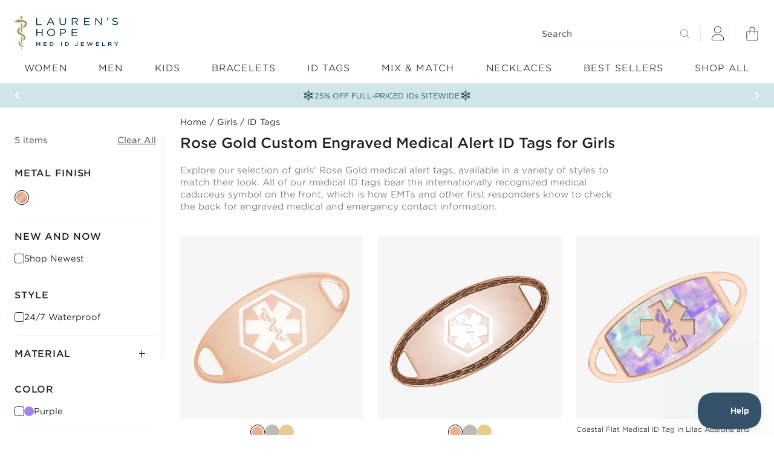

--- FILE ---
content_type: text/html; charset=utf-8
request_url: https://www.laurenshope.com/girls-medical-id-jewelry/engravable-id-tags/rose-gold-tone
body_size: 26424
content:
<!DOCTYPE html>
<html lang="en">
<head>
  
<meta charset="utf-8" />
<meta name="viewport" content="width=device-width, initial-scale=1.0">
<meta name="format-detection" content="telephone=no">

<meta property="og:type" content="website" />
<meta name="lv" content="2"/>

  <meta name="description" content="Our Rose Gold medical ID tags for girls are stainless steel, custom engravable and available in a wide variety of metal tones like rose gold." />
  <meta property="og:description" content="Our Rose Gold medical ID tags for girls are stainless steel, custom engravable and available in a wide variety of metal tones like rose gold." />


<meta name="google-site-verification" content="MFB0VaW1Eitf30zWyUPXXef-VNY0YOhOMaHbm7rgT4E" />

  <meta property="og:image" content="https://images.laurenshope.com/content/layout/C443_Avery_SmartFit_Medical_ID_Bracelet_Lifestyle_Lauren_Holding_Menu_Aug2017_AKR.jpg" />


  <link rel="canonical" href="https://www.laurenshope.com/girls-medical-id-jewelry/engravable-id-tags/rose-gold-tone" />
  <meta property="og:url" content="https://www.laurenshope.com/girls-medical-id-jewelry/engravable-id-tags/rose-gold-tone" />

<meta property="og:title" content="Girl&#39;s Custom Engraved Rose Gold Medical ID Alert Tags | Lauren&#39;s Hope" />
<meta name="p:domain_verify" content="cc8d42af2cba8f64f678726cb088d65e" />
<meta name="facebook-domain-verification" content="u0swkjkyo8wc8uyf7cxkga61cvyfxy" />
  <title>Girl&#39;s Custom Engraved Rose Gold Medical ID Alert Tags | Lauren&#39;s Hope</title>
  <link rel="shortcut icon" sizes="16x16 32x32 64x64" type="image/x-icon" href="https://images.laurenshope.com/favicon.ico">
  <link rel="apple-touch-icon" href="https://images.laurenshope.com/touch-icon-iphone.png">
  <link rel="preconnect" href="https://images.laurenshope.com/" crossorigin>
    <link rel="preconnect" href="https://cloud.typography.com" crossorigin>
  <link rel="preconnect" href="https://js.klevu.com" crossorigin>
    <link rel="stylesheet" type="text/css" href="https://cloud.typography.com/6113160/6481232/css/fonts.css" />

  
  <link href="/css2/plp?v=Raa7WKiWF9pnhm16IZSFneBvcKLh3GD76EPs4Da9UhY1" rel="stylesheet"/>

    

    <style>.ph-2026{
    background-color: #d1e5ea;
}

.ph-2026 .promoInfo a{
    display: flex;
    flex-flow: row nowrap;
    gap: 12px;
    color: #113442;
    font-size: 12px;
    height: 40px;
    align-items: center;
    justify-content: center;
    padding: 0px 12px;
    text-align: center;
}

.ph-2026 .icon, .ph-2026 .icon2 {
    width: 20px;
    height: auto;
    transform-origin: center;
    fill: #113442;
}

.ph-2026 .icon2 {
    transform: rotate(180deg);
}

@media screen and (min-width: 768px) {
    .ph-2026, .ph-2026 a{
        font-size: 14px;
    }
}.ph-2026{
    background-color: #d1e5ea;
}

.ph-2026 .promoInfo {
    display: flex;
    flex-flow: row nowrap;
    gap: 12px;
    color: #113442;
    font-size: 12px;
    height: 40px;
    align-items: center;
    justify-content: center;
    padding: 0px 12px;
    text-align: center;
}

.ph-2026 .promoInfo span.blinker{
    animation-name: blinking-text; 
    animation-duration: 5s; 
    animation-timing-function: linear; 
    animation-iteration-count: infinite; 
    font-weight: 700;
} 
 
@keyframes blinking-text { 
    0% {color: #113442;} 
    25% {color: #113442;} 
    50% {color: #d1e5ea;} 
    75% {color: #113442;} 
    100% {color: #113442;} 
}

@media screen and (min-width: 768px) {
    .ph-2026 {
        font-size: 14px;
    }
}.ph-2026{
    background-color: #d1e5ea;
}

.ph-2026 .promoInfo {
    display: flex;
    flex-flow: row nowrap;
    gap: 12px;
    color: #113442;
    font-size: 12px;
    height: 40px;
    align-items: center;
    justify-content: center;
    padding: 0px 12px;
    text-align: center;
}

.ph-2026 .promoInfo span.blinker{
    animation-name: blinking-text; 
    animation-duration: 5s; 
    animation-timing-function: linear; 
    animation-iteration-count: infinite; 
    font-weight: 700;
} 
 
@keyframes blinking-text { 
    0% {color: #113442;} 
    25% {color: #113442;} 
    50% {color: #d1e5ea;} 
    75% {color: #113442;} 
    100% {color: #113442;} 
}

@media screen and (min-width: 768px) {
    .ph-2026 {
        font-size: 14px;
    }
}</style>
  <!-- defaults -->
<script>
    window.dataLayer = window.dataLayer || [];
    var sessionId = 'eca47cd7-5192-48bc-b9ad-5b1518fabb80';
    var email = '';
    var h_e = '';
    var pageType = 'category';
    var itemNo = '';
    var isMobile = false;
    var baseUrl = 'https://www.laurenshope.com/';
    var imageUrl = 'https://images.laurenshope.com/';
    var minCLSShift = 0.1;
    var placeholderImage = '[data-uri]';
    var debug = false;
    var k_wf = 'V6Ftmw,W3Q3BU,TpcQzu,S2vJXS,Y4dcqb,Tye48m';
    var k_ws_f = '';

    dataLayer.push({
      lh_session_id: 'eca47cd7-5192-48bc-b9ad-5b1518fabb80',
      page_type: 'category',
      registered_user: 0
    });

      var metaPageContent = {"event_name":"ViewContent","event_time":"1769248776","user_data":{},"custom_data":{"content_name":"Girl's Custom Engraved Rose Gold Medical ID Alert Tags"}};
</script>
  <!-- end defaults-->

  <!-- Brandlock Start -->
  <script async src="//d4mdmkwdnbrr6.cloudfront.net/a3cb3672.js"></script>
  <!-- Brandlock End -->
  
  <script>
    function imageDoneLoading(image) {
      if (image != undefined && image != null) {
        var img = image.closest('.skeletonContainer');

        if (img != null) {
          img.classList.remove('skeletonContainer');
        }
      }
    }
  </script>



  <!-- Google Tag Manager -->
  <script>
    (function (w, d, s, l, i) {
      w[l] = w[l] || []; w[l].push({
        'gtm.start':
          new Date().getTime(), event: 'gtm.js'
      }); var f = d.getElementsByTagName(s)[0],
        j = d.createElement(s), dl = l != 'dataLayer' ? '&l=' + l : ''; j.async = true; j.src =
          'https://www.googletagmanager.com/gtm.js?id=' + i + dl; f.parentNode.insertBefore(j, f);
    })(window, document, 'script', 'dataLayer', 'GTM-PQNV56');</script>
  <!-- End Google Tag Manager -->
  
  <script src="/scripts/newRelic.js"></script>
  <script type="text/javascript">
;NREUM.loader_config={accountID:"2182732",trustKey:"2182732",agentID:"213397634",licenseKey:"9a648d77ee",applicationID:"213397435"}
;NREUM.info={beacon:"bam.nr-data.net",errorBeacon:"bam.nr-data.net",licenseKey:"9a648d77ee",applicationID:"213397435",sa:1}
  </script>
  
  <!-- SpeedCurve LUX-->
  <script>LUX = (function () { var a = ("undefined" !== typeof (LUX) && "undefined" !== typeof (LUX.gaMarks) ? LUX.gaMarks : []); var d = ("undefined" !== typeof (LUX) && "undefined" !== typeof (LUX.gaMeasures) ? LUX.gaMeasures : []); var j = "LUX_start"; var k = window.performance; var l = ("undefined" !== typeof (LUX) && LUX.ns ? LUX.ns : (Date.now ? Date.now() : +(new Date()))); if (k && k.timing && k.timing.navigationStart) { l = k.timing.navigationStart } function f() { if (k && k.now) { return k.now() } var o = Date.now ? Date.now() : +(new Date()); return o - l } function b(n) { if (k) { if (k.mark) { return k.mark(n) } else { if (k.webkitMark) { return k.webkitMark(n) } } } a.push({ name: n, entryType: "mark", startTime: f(), duration: 0 }); return } function m(p, t, n) { if ("undefined" === typeof (t) && h(j)) { t = j } if (k) { if (k.measure) { if (t) { if (n) { return k.measure(p, t, n) } else { return k.measure(p, t) } } else { return k.measure(p) } } else { if (k.webkitMeasure) { return k.webkitMeasure(p, t, n) } } } var r = 0, o = f(); if (t) { var s = h(t); if (s) { r = s.startTime } else { if (k && k.timing && k.timing[t]) { r = k.timing[t] - k.timing.navigationStart } else { return } } } if (n) { var q = h(n); if (q) { o = q.startTime } else { if (k && k.timing && k.timing[n]) { o = k.timing[n] - k.timing.navigationStart } else { return } } } d.push({ name: p, entryType: "measure", startTime: r, duration: (o - r) }); return } function h(n) { return c(n, g()) } function c(p, o) { for (i = o.length - 1; i >= 0; i--) { var n = o[i]; if (p === n.name) { return n } } return undefined } function g() { if (k) { if (k.getEntriesByType) { return k.getEntriesByType("mark") } else { if (k.webkitGetEntriesByType) { return k.webkitGetEntriesByType("mark") } } } return a } return { mark: b, measure: m, gaMarks: a, gaMeasures: d } })(); LUX.ns = (Date.now ? Date.now() : +(new Date())); LUX.ac = []; LUX.cmd = function (a) { LUX.ac.push(a) }; LUX.init = function () { LUX.cmd(["init"]) }; LUX.send = function () { LUX.cmd(["send"]) }; LUX.addData = function (a, b) { LUX.cmd(["addData", a, b]) }; LUX_ae = []; window.addEventListener("error", function (a) { LUX_ae.push(a) }); LUX_al = []; if ("function" === typeof (PerformanceObserver) && "function" === typeof (PerformanceLongTaskTiming)) { var LongTaskObserver = new PerformanceObserver(function (c) { var b = c.getEntries(); for (var a = 0; a < b.length; a++) { var d = b[a]; LUX_al.push(d) } }); try { LongTaskObserver.observe({ type: ["longtask"] }) } catch (e) { } };</script>
  <script src="https://cdn.speedcurve.com/js/lux.js?id=791417619" async defer crossorigin="anonymous"></script>
  
  <!-- Hotjar Tracking Code for Lauren's Hope -->
  <script>
    (function (h, o, t, j, a, r) {
      h.hj = h.hj || function () { (h.hj.q = h.hj.q || []).push(arguments) };
      h._hjSettings = { hjid: 181179, hjsv: 6 };
      a = o.getElementsByTagName('head')[0];
      r = o.createElement('script'); r.async = 1;
      r.src = t + h._hjSettings.hjid + j + h._hjSettings.hjsv;
      a.appendChild(r);
    })(window, document, 'https://static.hotjar.com/c/hotjar-', '.js?sv=');
  </script>
</head>
<body>

  <!-- Google Tag Manager (noscript) -->
  <noscript><iframe src="https://www.googletagmanager.com/ns.html?id=GTM-PQNV56" height="0" width="0" style="display:none;visibility:hidden"></iframe></noscript>
  <!-- End Google Tag Manager (noscript) -->
        
  

  
<script type="application/ld+json">
  {
  "@context": "https://schema.org",
  "@type": "BreadcrumbList",
  "itemListElement": [
    
    {
    "@type": "ListItem",
    "position": "1",
    "name" : "Home",
    "item": "https://www.laurenshope.com/"
    }
    
    ,
    
    {
    "@type": "ListItem",
    "position": "2",
    "name" : "Girls",
    "item": "https://www.laurenshope.com/girls-medical-id-jewelry"
    }
    
    ,
    
    {
    "@type": "ListItem",
    "position": "3",
    "name" : "ID Tags",
    "item": "https://www.laurenshope.com/girls-medical-id-jewelry/engravable-id-tags"
    }
    
  ]  }
</script>
  <script>
  dataLayer.push({
    event: "view_category",
    full_category_path: "Kids' > Girls > ID Tags"
  });
  var data_full_category_path = "Kids' > Girls > ID Tags";
</script>
  

<header>
  <div class="headerMain container-xxl">
    <div class="toggleNav icon">
      <svg class="ad svg-inline--fa fa-bars fa-w-14 fa-2x" title="Menu" aria-labelledby="svg-inline--fa-title-HnRfNNNWSXNP" data-prefix="fat" data-icon="bars" role="img" xmlns="http://www.w3.org/2000/svg" viewBox="0 0 448 512" data-fa-i2svg=""><title id="svg-inline--fa-title-HnRfNNNWSXNP">Menu</title><path fill="currentColor" d="M8 104h432c4.406 0 8-3.594 8-7.1S444.4 88 440 88H8C3.594 88 0 91.59 0 95.1S3.594 104 8 104zM440 248H8C3.594 248 0 251.6 0 256s3.594 8 8 8h432C444.4 264 448 260.4 448 256S444.4 248 440 248zM440 408H8C3.594 408 0 411.6 0 415.1S3.594 424 8 424h432c4.406 0 8-3.594 8-7.1S444.4 408 440 408z"></path></svg>
      <svg style="display: none;" class="closeIcon icon vg-inline--fa fa-x" aria-hidden="true" focusable="false" data-prefix="fat" data-icon="x" role="img" xmlns="http://www.w3.org/2000/svg" viewBox="0 0 384 512"><path fill="currentColor" d="M382.1 466.8c2.859 3.375 2.453 8.406-.9062 11.28C379.7 479.4 377.8 480 376 480c-2.266 0-4.5-.9687-6.094-2.812L192 268.3l-177.9 208.8C12.5 479 10.26 480 7.999 480c-1.844 0-3.688-.625-5.188-1.906c-3.359-2.875-3.766-7.906-.9062-11.28l179.6-210.8L1.905 45.2c-2.859-3.375-2.453-8.406 .9062-11.28C6.171 31.04 11.19 31.45 14.09 34.82L192 243.7l177.9-208.8c2.906-3.375 7.953-3.781 11.28-.9062c3.359 2.875 3.766 7.906 .9062 11.28l-179.6 210.8L382.1 466.8z"></path></svg>
    </div>
    

<div class="logoContainer">
  <a href="/" class="logo" title="logo">
    <svg class="headerLogo" enable-background="new 0 0 256.5 83.3" viewBox="0 0 256.5 83.3" xmlns="http://www.w3.org/2000/svg"><g fill="#00303c"><path d="m58.3 69.7-3.3-4.5-.1-.1h-1.4v9.2h1.5v-6.6l3.2 4.2h.3l3.2-4.2v6.6h1.5v-9.2h-1.4z" /><path d="m73.3 70.3h5.3v-1.4h-5.3v-2.5h5.9v-1.3h-7.5v9.2h7.6v-1.4h-6z" /><path d="m94.7 66.4c-.5-.4-1.1-.7-1.7-1-.7-.2-1.4-.3-2.2-.3h-3.6v9.2h3.6c.8 0 1.5-.1 2.2-.4.7-.2 1.2-.6 1.7-1s.9-.9 1.1-1.5c.3-.6.4-1.2.4-1.8s-.1-1.3-.4-1.8c-.2-.5-.6-1-1.1-1.4zm0 3.3c0 .5-.1.9-.3 1.3s-.4.7-.7 1-.7.5-1.2.7-1 .2-1.6.2h-2v-6.4h2c.6 0 1.1.1 1.6.3s.9.4 1.2.7.6.6.7 1c.2.3.3.7.3 1.2z" /><path d="m114.8 65.1h1.6v9.2h-1.6z" /><path d="m132.5 66.4c-.5-.4-1.1-.7-1.7-1-.7-.2-1.4-.3-2.2-.3h-3.6v9.2h3.6c.8 0 1.5-.1 2.2-.4.7-.2 1.2-.6 1.7-1s.9-.9 1.1-1.5c.3-.6.4-1.2.4-1.8s-.1-1.3-.4-1.8-.7-1-1.1-1.4zm-3.9 6.5h-2v-6.4h2c.6 0 1.1.1 1.6.3s.9.4 1.2.7.6.6.7 1c.2.4.3.8.3 1.3s-.1.9-.3 1.3-.4.7-.7 1-.7.5-1.2.7c-.5 0-1 .1-1.6.1z" /><path d="m153.8 71.1c0 .6-.2 1.1-.5 1.4s-.7.5-1.2.5-.8-.1-1.1-.3-.6-.5-.9-.9l-.1-.2-1.2.9.1.2c.3.5.7.9 1.3 1.2.5.3 1.2.5 1.9.5.5 0 .9-.1 1.3-.2s.8-.3 1-.6c.3-.3.5-.6.7-1s.2-.9.2-1.4v-6.1h-1.6v6z" /><path d="m165.3 70.3h5.3v-1.4h-5.3v-2.5h5.9v-1.3h-7.5v9.2h7.6v-1.4h-6z" /><path d="m188.9 71.9-2.5-6.9h-1.2l-2.5 6.9-2.6-6.8h-1.7l3.6 9.1.1.1h1.2l2.5-6.6 2.5 6.6h1.2l3.7-9.2h-1.7z" /><path d="m202.4 70.3h5.3v-1.4h-5.3v-2.5h5.9v-1.3h-7.5v9.2h7.6v-1.4h-6z" /><path d="m217.9 65.1h-1.5v9.2h7v-1.4h-5.5z" /><path d="m237.6 70.4c.3-.2.6-.3.9-.6.3-.2.5-.5.6-.8s.2-.7.2-1.1-.1-.8-.3-1.2-.4-.7-.8-.9c-.3-.2-.7-.4-1.2-.6-.5-.1-1-.2-1.5-.2h-4.4v9.3h1.6v-3.4h2.4l2.9 3.4h2l-3-3.6c.2-.1.4-.2.6-.3zm0-1.8c-.1.2-.3.4-.5.5s-.4.2-.7.3-.6.1-.9.1h-2.7v-3.1h2.8c.7 0 1.3.1 1.7.4s.6.6.6 1.1c-.1.3-.2.5-.3.7z" /><path d="m254.1 65.1-3.2 4.2-3.1-4.2h-1.9l4.2 5.6v3.6h1.6v-3.7l4.3-5.5z" /><path d="m53.7 5.5h2.2v15.6h10.9v1.8h-13.1z" /><path d="m99 22.9h-2.3l-2.3-4.6h-10.5l-2.3 4.6h-2.2l8.8-17.6h2zm-9.8-15.2-4.4 8.9h8.8z" /><path d="m127 15.4c0 1.3-.2 2.4-.6 3.4s-.9 1.8-1.6 2.4-1.6 1.1-2.5 1.5c-1 .3-2.1.5-3.3.5s-2.3-.2-3.3-.5-1.8-.8-2.5-1.4-1.3-1.4-1.6-2.4c-.4-.9-.6-2-.6-3.3v-10.1h2.2v10c0 1.9.5 3.3 1.6 4.4 1 1 2.5 1.5 4.4 1.5 1.8 0 3.2-.5 4.3-1.4 1.1-1 1.6-2.4 1.6-4.3v-10.2h2.2v9.9z" /><path d="m154.5 22.9-5.6-6.8h-5.5v6.8h-2.2v-17.4h8.3c1.1 0 2 .1 2.9.4.9.2 1.6.6 2.2 1.1s1.1 1 1.4 1.6.5 1.3.5 2.1c0 .7-.1 1.4-.4 2s-.6 1.1-1.1 1.5-1 .8-1.7 1.1c-.6.3-1.3.5-2.1.6l5.9 7.1h-2.6zm-1.5-14.7c-.9-.6-2.1-.9-3.7-.9h-6v7.1h6c.7 0 1.4-.1 2-.2.6-.2 1.1-.4 1.6-.7.4-.3.8-.7 1-1.1s.4-1 .4-1.5c0-1.2-.5-2.1-1.3-2.7z" /><path d="m185.4 7.3h-11.8v5.9h10.6v1.8h-10.6v6.1h11.9v1.8h-14.1v-17.4h14z" /><path d="m213.1 5.5h2.1v17.4h-1.7l-12.5-14.3v14.3h-2.1v-17.4h2l12.2 14z" /><path d="m228.7 9.4c.3-.3.4-.8.4-1.3h-1v-2.6h2.5v2.2c0 1-.2 1.8-.7 2.3s-1.3.9-2.3 1.1l-.3-.9c.6-.2 1.1-.5 1.4-.8z" /><path d="m243.7 10.9c.1.3.4.6.8.9s.9.5 1.6.7 1.6.4 2.6.6c2.2.4 3.7 1 4.8 1.8 1 .8 1.5 1.8 1.5 3.2 0 .7-.2 1.4-.5 2s-.8 1.1-1.4 1.6c-.6.4-1.3.8-2.1 1s-1.7.3-2.7.3c-1.5 0-3-.2-4.2-.7-1.3-.4-2.5-1.1-3.7-2.1l1.4-1.4c1 .8 2 1.4 3.1 1.9s2.2.6 3.6.6c1.3 0 2.4-.3 3.1-.8.8-.5 1.2-1.3 1.2-2.2 0-.4-.1-.8-.2-1.1s-.4-.6-.8-.9-.9-.5-1.5-.7c-.7-.2-1.5-.4-2.5-.6-1.1-.2-2.1-.5-2.9-.7-.8-.3-1.5-.6-2-1s-.9-.9-1.2-1.4-.4-1.2-.4-1.9.2-1.3.5-1.9.8-1.1 1.3-1.5c.6-.4 1.2-.8 2-1s1.6-.4 2.5-.4c1.4 0 2.7.2 3.7.5 1.1.4 2.1.9 3.1 1.6l-1.3 1.5c-.9-.7-1.8-1.1-2.7-1.4s-1.9-.4-2.9-.4c-.6 0-1.2.1-1.7.2s-.9.3-1.3.6c-.4.2-.6.5-.8.9-.2.3-.3.7-.3 1.1.1.4.1.8.3 1.1z" /><path d="m55.8 42.2v7.8h-2.2v-17.4h2.2v7.7h11.2v-7.7h2.2v17.4h-2.2v-7.8z" /><path d="m99.3 44.7c-.5 1.1-1.2 2-2 2.9-.9.8-1.9 1.5-3.1 2s-2.6.7-4 .7c-1.5 0-2.8-.2-4-.7s-2.2-1.1-3.1-2c-.9-.8-1.5-1.8-2-2.9s-.7-2.2-.7-3.4.2-2.4.7-3.4c.5-1.1 1.2-2 2-2.9.9-.8 1.9-1.5 3.1-2s2.6-.7 4-.7c1.5 0 2.8.2 4 .7s2.2 1.1 3.1 2c.9.8 1.5 1.8 2 2.9s.7 2.2.7 3.4-.2 2.4-.7 3.4zm-2.1-6.2c-.4-.9-.9-1.6-1.6-2.3-.7-.6-1.5-1.2-2.4-1.5-.9-.4-1.9-.6-3.1-.6-1.1 0-2.1.2-3.1.6-.9.4-1.7.9-2.4 1.5s-1.2 1.4-1.6 2.3-.6 1.8-.6 2.8.2 1.9.6 2.8.9 1.6 1.6 2.3c.7.6 1.5 1.2 2.4 1.5.9.4 1.9.6 3.1.6 1.1 0 2.1-.2 3.1-.6.9-.4 1.7-.9 2.4-1.5s1.2-1.4 1.6-2.3.6-1.8.6-2.8-.2-1.9-.6-2.8z" /><path d="m126.3 40.6c-.4.7-1 1.3-1.6 1.8-.7.5-1.5.8-2.4 1.1-.9.2-1.9.4-2.9.4h-4.7v6.1h-2.2v-17.4h7.2c1.1 0 2.1.1 3 .4s1.7.6 2.3 1.1 1.1 1.1 1.5 1.7c.3.7.5 1.5.5 2.3-.1 1-.3 1.8-.7 2.5zm-3-5.2c-1-.6-2.2-1-3.8-1h-4.9v7.7h4.8c.8 0 1.5-.1 2.2-.3s1.2-.4 1.7-.8c.5-.3.8-.7 1.1-1.2.2-.5.4-1 .4-1.6-.1-1.2-.6-2.2-1.5-2.8z" /><path d="m155.1 34.4h-11.8v5.9h10.6v1.8h-10.6v6.1h11.9v1.8h-14.1v-17.4h14z" /></g><path d="m21.8 30.2c0-1.8 0-3.5 0-5.3 0-.3.5-.7.8-.9 1.3-.8 2.1-1.3 2.8-2.3 1-1.5 0-5.2-4.9-6.1-1.5-.3-4.1-.5-5.7-.6-1-.1-2.7 1.8-3.7 1.9-2.7.5-5.3 0-8-.6-.8-.2-2-.6-2.3-1.3-.4-.9.7-1.5 1.4-2 2-1.4 4.1-2.7 6.5-3.4 1.3-.4 2.6-.3 4 0 1.8.4 3.6.5 5.4.7 2.9.4 5.7 1 8.4 2.3 6.4 3.2 5.6 9.6 2.2 13.3-1.8 1.9-4.1 3.1-6.4 4.2-.2.1-.3.1-.5.1z" fill="#ac9c63" /><path d="m13.1 29v5.3c0 .4-.4.7-.6 1.1-1.6 1.9-1.6 4.1.4 5.7 1.7 1.3 3.6 2.2 5.4 3.3 1.9 1.1 3.9 2 5.7 3.4 3.7 2.9 4.2 7.7 1.1 11.3-1 1.2-2.4 2.2-3.6 3.3-.1-.1-.3-.1-.4-.2 0-.9 0-1.9 0-2.8-.1-1.2.2-2.2.9-3.2 1.3-1.7 1-3.7-.8-5-1.8-1.2-3.8-2-5.7-3.1-2-1.1-4-2-5.8-3.4-4.2-3.3-4.6-9-.9-12.9 1.1-1.2 2.5-2.1 3.7-3.1.3.1.5.2.6.3z" fill="#ac9c63" /><path d="m18.9 42c-1.1-.6-1.9-.9-2.7-1.4-.3-.2-.6-.8-.6-1.2-.1-6.6-.2-13.3-.3-19.9 0-.8.2-1.2 1.1-1 3 .5 3 .5 3 3.5-.1 6.2-.2 12.4-.3 18.6 0 .4-.1.8-.2 1.4z" fill="#ac9c63" /><path d="m19.6 7.8c-.1.4-.4.7-.8.6-1-.1-2.9-.3-3.5-.7-.3-.2-.2-.6-.3-1.1-.1-2-.6-3.6-.6-4.7 0-.8.7-1.7 1.6-1.5 3 .5 3.6.4 3.6 3.5-.1 6.2.1-3.6 0 2.7.1.2.1.7 0 1.2z" fill="#ac9c63" /><path d="m13.6 62.6c0 1.7.2 3.3-.1 4.9-.2 1.4.1 2.5 1.2 3.3 1.8 1.2 3.8 2.1 5.7 3.2.8.4 1.5.8 2.3 1.2v.4c-.5.2-1 .4-1.5.5-3.4.2-6.5-.8-9.2-3-3.1-2.6-3-7.5 1.1-10.3.2-.2.3-.2.5-.2z" fill="#ac9c63" /><path d="m18.4 70.2c-1.6-.5-2.3-1.3-2.3-3.1.1-5-.1-10-.2-15 0-.3 0-.6.1-1.2 1 .5 1.8.9 2.6 1.4.2.1.3.5.3.8-.1 5.6-.2 11.2-.3 16.8-.1 0-.2.1-.2.3z" fill="#ac9c63" /><path d="m17.1 83c-.3-1.6-.6-3.2-.9-4.8 1.7-.5 2.4 0 2.2 1.4-.1 1.1-.5 2.2-.8 3.3-.2.1-.4.1-.5.1z" fill="#ac9c63" /></svg>
  </a>
</div>
    <div class="user icon">

      <a class="iconLink" href="/account/login" title="Login">
        <svg id="userIcon" xmlns="http://www.w3.org/2000/svg" xmlns:xlink="http://www.w3.org/1999/xlink" viewBox="0 0 24 24" shape-rendering="geometricPrecision" text-rendering="geometricPrecision"><path id="userIconPath" d="M225.916919,258.205894C297.221946,258.205894,355.012301,200.402066,355.012301,129.102947C355.012301,57.803827,297.221946,0,225.916919,0C154.611891,0,96.821537,57.803827,96.821537,129.102947C96.821537,200.402066,154.611891,258.205894,225.916919,258.205894ZM225.916919,16.137868C288.205441,16.137868,338.875378,66.810775,338.875378,129.102947C338.875378,191.395119,288.205441,242.068025,225.916919,242.068025C163.628397,242.068025,112.958459,191.435463,112.958459,129.102947C112.958459,66.810775,163.588055,16.137868,225.916919,16.137868ZM277.050793,306.619499L174.783045,306.619499C78.274161,306.619499,0,384.888160,0,481.412785C0,500.717710,15.652815,516.381529,34.956609,516.381529L416.897400,516.381529C436.201194,516.411787,451.833837,500.778227,451.833837,481.412785C451.833837,384.888160,373.569762,306.619499,277.050793,306.619499ZM416.836886,500.273919L34.966695,500.273919C24.578550,500.273919,16.136923,491.801538,16.136923,481.412785C16.136923,393.965711,87.320923,322.757367,174.783045,322.757367L276.949937,322.757367C364.492743,322.757367,435.696915,393.965711,435.696915,481.412785C435.696915,491.801538,427.225030,500.273919,416.836886,500.273919Z" transform="matrix(0.04501230957722 0 0 0.04501230957722 1.83095771470228 0.37823738787483)" fill="rgb(0,0,0)" stroke="rgb(0,0,0)" stroke-width="1" stroke-miterlimit="1" /></svg>
      </a>
    </div>
    <div class="shoppingBagHeader icon">
      <a class="iconLink" href="/shoppingbag" title="Shopping Bag" aria-label="Shopping Bag"></a>
    </div>
    <div class="searchWrapper">
      <div class="searchContainer">
  <form class="searchForm" action="/searchg" method="get">
    <input type="text" class="searchInput input-text" name="search" placeholder="Search" autocomplete="off" id="search" aria-label="Search" />
    <label>CLEAR</label>
    <div class="searchIcon">
      <svg class="svg-inline--fa fa-magnifying-glass fa-w-16 fa-lg" aria-hidden="true" focusable="false" data-prefix="fat" data-icon="magnifying-glass" role="img" xmlns="http://www.w3.org/2000/svg" viewBox="0 0 512 512" data-fa-i2svg=""><path fill="currentColor" d="M509.7 498.3l-149.2-149.2C394.8 312.1 415.1 262.6 415.1 208c0-114.9-93.13-208-208-208S-.0002 93.13-.0002 208S93.12 416 207.1 416c54.55 0 104.1-21.17 141.2-55.54l149.2 149.2C499.9 511.2 501.9 512 503.1 512s4.094-.7813 5.656-2.344C512.8 506.5 512.8 501.5 509.7 498.3zM207.1 400c-105.9 0-192-86.13-192-192s86.13-192 192-192s192 86.13 192 192S313.9 400 207.1 400z"></path></svg>
    </div>
  </form>
</div>
    </div>
  </div>
  
  <nav>
    <div class="navInner">
      <ul class="navItems container-xxl fullWidthUntil-xxl">
          <li class="n sn">
            <a class="mainNavLink" href="/womens-medical-id-jewelry" data-nav-image="https://images.laurenshope.com/nav-images/nav_women_roseUrban_july2021.jpg"><span>Women</span></a>
              <div class="showSubNav icon">
                <div class="showSubNavIcon">
                  <span></span>
                  <span></span>
                </div>
              </div>
              <div class="subNavGroupsWrapper">
                <div class="subNavGroupsInner">
                  <ul class="subNavGroups">
                        <li>
                          <ul class="subNavItems">
                              <li class="header">
                                  <label>CATEGORIES</label>
                              </li>
                                                          <li>
                                <a class="subNavLink" href="/womens-medical-id-jewelry/bracelets" data-nav-image="https://images.laurenshope.com/nav-images/nav_womens-bracelets-2_v09282022.jpg"><span>Bracelets</span></a>
                              </li>
                              <li>
                                <a class="subNavLink" href="/womens-medical-id-jewelry/necklaces" data-nav-image="https://images.laurenshope.com/nav-images/nav_womens-necklaces_v09282022.jpg"><span>Necklaces</span></a>
                              </li>
                              <li>
                                <a class="subNavLink" href="/womens-medical-id-jewelry/engravable-id-tags" data-nav-image="https://images.laurenshope.com/nav-images/nav_womens-tags_1_v09282022.jpg"><span>ID Tags</span></a>
                              </li>
                              <li>
                                <a class="subNavLink" href="/womens-medical-id-jewelry/accessories" data-nav-image="https://images.laurenshope.com/nav-images/nav_womens-accessories_v09282022.jpg"><span>Keyrings &amp; Accessories</span></a>
                              </li>
                              <li>
                                <a class="subNavLink" href="/womens-medical-id-jewelry/bracelet-charms" data-nav-image="https://images.laurenshope.com/nav-images/nav_charms_v05012024.jpg"><span>Charms</span></a>
                              </li>
                              <li>
                                <a class="subNavLink" href="/womens-medical-id-jewelry" style="margin-bottom: 24px;" data-nav-image="https://images.laurenshope.com/nav-images/nav_womens-shopAll_v09282022.jpg"><span><strong>Shop All</strong></span></a>
                              </li>
                              <li>
                                <a class="subNavLink" href="/womens-medical-id-jewelry/newest-styles" data-nav-image="https://images.laurenshope.com/nav-images/nav_womens-newest_v11102022.jpg"><span>New Arrivals</span></a>
                              </li>
                              <li>
                                <a class="subNavLink" href="/best-sellers" data-nav-image="https://images.laurenshope.com/nav-images/nav_womens-bestsellers_v09282022.jpg"><span>Best Sellers</span></a>
                              </li>
                              <li>
                                <a class="subNavLink" href="/womens-medical-id-jewelry/curated-sets" data-nav-image="https://images.laurenshope.com/nav-images/nav_womens-curated-sets_v09282022.jpg"><span>Curated Sets</span></a>
                              </li>
                              <li>
                                <a class="subNavLink" href="/medical-id-bracelets/deals"><span>Sale</span></a>
                              </li>
                          </ul>
                        </li>
                        <li>
                          <ul class="subNavItems">
                              <li class="header">
                                  <label>STYLES</label>
                              </li>
                                                          <li>
                                <a class="subNavLink" href="/womens-medical-id-jewelry/bracelets/interchangeable" data-nav-image="https://images.laurenshope.com/nav-images/nav_womens-tags_v09282022.jpg"><span>Mix &amp; Match</span></a>
                              </li>
                              <li>
                                <a class="subNavLink" href="/womens-medical-id-jewelry/bracelets/non-interchangeable" data-nav-image="https://images.laurenshope.com/nav-images/nav_womens-all-in-one_v09282022.jpg"><span>All-in-One IDs</span></a>
                              </li>
                              <li>
                                <a class="subNavLink" href="/womens-medical-id-jewelry/bracelets/slip-on" data-nav-image="https://images.laurenshope.com/nav-images/nav_womens-claspFree_v09282022.jpg"><span>Clasp-Free Comfort</span></a>
                              </li>
                              <li>
                                <a class="subNavLink" href="/womens-medical-id-jewelry/bracelets/silicone" data-nav-image="https://images.laurenshope.com/nav-images/nav_womens-activewear_v09282022.jpg"><span>ActiveWear</span></a>
                              </li>
                              <li>
                                <a class="subNavLink" href="/womens-medical-id-jewelry/pool-friendly" data-nav-image="https://images.laurenshope.com/nav-images/nav_womens-waterproof_v09282022.jpg"><span>24/7 Wear</span></a>
                              </li>
                              <li>
                                <a class="subNavLink" href="/womens-medical-id-jewelry/bracelets/stretch" data-nav-image="https://images.laurenshope.com/nav-images/nav_womens-stretch_v09282022.jpg"><span>Stretch Styles</span></a>
                              </li>
                          </ul>
                        </li>
                        <li>
                          <ul class="subNavItems">
                              <li class="header">
                                  <label>METAL FINISHES</label>
                              </li>
                                                          <li>
                                <a class="subNavLink" href="/womens-medical-id-jewelry/silver-tone"><span>Silver</span></a>
                              </li>
                              <li>
                                <a class="subNavLink" href="/womens-medical-id-jewelry/rose-gold-tone"><span>Rose Gold</span></a>
                              </li>
                              <li>
                                <a class="subNavLink" href="/womens-medical-id-jewelry/gold-tone"><span>Yellow Gold</span></a>
                              </li>
                              <li>
                                <a class="subNavLink" href="/womens-medical-id-jewelry/multi"><span>Magic</span></a>
                              </li>
                          </ul>
                        </li>
                        <li>
                          <ul class="subNavItems">
                              <li class="header">
                                  <label>COLLECTIONS</label>
                              </li>
                                                          <li>
                                <a class="subNavLink" href="/custom-engraved-medical-id-jewelry/collections/1" data-nav-image="https://images.laurenshope.com/nav-images/nav_womens-coastalCollection_v09282022.jpg"><span>The Coastal Collection</span></a>
                              </li>
                              <li>
                                <a class="subNavLink" href="/custom-engraved-medical-id-jewelry/collections/6" data-nav-image="https://images.laurenshope.com/nav-images/nav_hiddenGems_11-2025.jpg"><span>Hidden Gems</span></a>
                              </li>
                              <li>
                                <a class="subNavLink" href="/womens-medical-id-jewelry/bracelets/curated-sets" data-nav-image="https://images.laurenshope.com/nav-images/nav_bundledDeals_v11102022.jpg"><span>Curated Sets</span></a>
                              </li>
                              <li>
                                <a class="subNavLink" href="/custom-engraved-medical-id-jewelry/collections/3" data-nav-image="https://images.laurenshope.com/nav-images/nav_womens-newest_v09282022.jpg"><span>Mixed Metals</span></a>
                              </li>
                              <li>
                                <a class="subNavLink" href="/custom-engraved-medical-id-jewelry/collections/4" data-nav-image="https://images.laurenshope.com/nav-images/nav_women_roseUrban_july2021.jpg"><span>City Line</span></a>
                              </li>
                              <li>
                                <a class="subNavLink" href="/custom-engraved-medical-id-jewelry/collections/2" data-nav-image="https://images.laurenshope.com/nav-images/nav_critters_v04172024.jpg"><span>Critter Collection</span></a>
                              </li>
                              <li>
                                <a class="subNavLink" href="/custom-engraved-medical-id-jewelry/deals" data-nav-image="https://images.laurenshope.com/nav-images/nav_winterWhites_v11102022.jpg"><span>Winter Whites</span></a>
                              </li>
                              <li>
                                <a class="subNavLink" href="/custom-engraved-medical-id-jewelry/collections/5"><span>The Filigree Collection</span></a>
                              </li>
                          </ul>
                        </li>
                  </ul>

                  <div class="navImage">
                        <img width="300" height="350" src="[data-uri]" data-src="https://images.laurenshope.com/nav-images/nav_women_roseUrban_july2021.jpg" alt="Category Image" />
                  </div>
                </div>
              </div>
          </li>
          <li class="n sn">
            <a class="mainNavLink" href="/mens-medical-id-jewelry" data-nav-image="https://images.laurenshope.com/nav-images/nav_men_ryder_july2021.jpg"><span>Men</span></a>
              <div class="showSubNav icon">
                <div class="showSubNavIcon">
                  <span></span>
                  <span></span>
                </div>
              </div>
              <div class="subNavGroupsWrapper">
                <div class="subNavGroupsInner">
                  <ul class="subNavGroups">
                        <li>
                          <ul class="subNavItems">
                              <li class="header">
                                  <label>CATEGORIES</label>
                              </li>
                                                          <li>
                                <a class="subNavLink" href="/mens-medical-id-jewelry/bracelets"><span>Bracelets</span></a>
                              </li>
                              <li>
                                <a class="subNavLink" href="/mens-medical-id-jewelry/dog-tags"><span>Dog Tags</span></a>
                              </li>
                              <li>
                                <a class="subNavLink" href="/mens-medical-id-jewelry/engravable-id-tags"><span>ID Tags</span></a>
                              </li>
                              <li>
                                <a class="subNavLink" href="/mens-medical-id-jewelry/accessories"><span>Keyrings &amp; More</span></a>
                              </li>
                              <li>
                                <a class="subNavLink" href="/mens-medical-id-jewelry" style="margin-bottom: 24px;"><span><strong>Shop All</strong></span></a>
                              </li>
                              <li>
                                <a class="subNavLink" href="/mens-medical-id-jewelry/newest"><span>New Arrivals</span></a>
                              </li>
                              <li>
                                <a class="subNavLink" href="/medical-id-bracelets/deals"><span>Sale</span></a>
                              </li>
                          </ul>
                        </li>
                        <li>
                          <ul class="subNavItems">
                              <li class="header">
                                  <label>STYLES</label>
                              </li>
                                                          <li>
                                <a class="subNavLink" href="/mens-medical-id-jewelry/bracelets/interchangeable"><span>Bracelet + Tag Sets</span></a>
                              </li>
                              <li>
                                <a class="subNavLink" href="/mens-medical-id-jewelry/bracelets/non-interchangeable"><span>All-in-One IDs</span></a>
                              </li>
                              <li>
                                <a class="subNavLink" href="/mens-medical-id-jewelry/bracelets/slip-on"><span>Clasp-Free Comfort</span></a>
                              </li>
                              <li>
                                <a class="subNavLink" href="/mens-medical-id-jewelry/bracelets/silicone"><span>ActiveWear</span></a>
                              </li>
                              <li>
                                <a class="subNavLink" href="/mens-medical-id-jewelry/pool-friendly"><span>24/7 Wear</span></a>
                              </li>
                          </ul>
                        </li>
                        <li>
                          <ul class="subNavItems">
                              <li class="header">
                                  <label>METAL FINISHES</label>
                              </li>
                                                          <li>
                                <a class="subNavLink" href="/mens-medical-id-jewelry/silver-tone"><span>Silver</span></a>
                              </li>
                              <li>
                                <a class="subNavLink" href="/mens-medical-id-jewelry/gold-tone"><span>Yellow Gold</span></a>
                              </li>
                              <li>
                                <a class="subNavLink" href="/mens-medical-id-jewelry/black-tone"><span>Black</span></a>
                              </li>
                          </ul>
                        </li>
                  </ul>

                  <div class="navImage">
                        <img width="300" height="350" src="[data-uri]" data-src="https://images.laurenshope.com/nav-images/nav_men_ryder_july2021.jpg" alt="Category Image" />
                  </div>
                </div>
              </div>
          </li>
          <li class="n sn">
            <a class="mainNavLink" href="/kids-medical-id-jewelry" data-nav-image="https://images.laurenshope.com/nav-images/nav_kids_magicAW_july2021.jpg"><span>Kids</span></a>
              <div class="showSubNav icon">
                <div class="showSubNavIcon">
                  <span></span>
                  <span></span>
                </div>
              </div>
              <div class="subNavGroupsWrapper">
                <div class="subNavGroupsInner">
                  <ul class="subNavGroups">
                        <li>
                          <ul class="subNavItems">
                              <li class="header">
                                  <label>GENDER</label>
                              </li>
                                                          <li>
                                <a class="subNavLink" href="/girls-medical-id-jewelry"><span>Girls'</span></a>
                              </li>
                              <li>
                                <a class="subNavLink" href="/boys-medical-id-jewelry"><span>Boys'</span></a>
                              </li>
                              <li>
                                <a class="subNavLink" href="/kids-medical-id-jewelry" style="margin-bottom: 24px;"><span><strong>Shop All</strong></span></a>
                              </li>
                              <li>
                                <a class="subNavLink" href="/kids-medical-id-jewelry/newest"><span>New Arrivals</span></a>
                              </li>
                              <li>
                                <a class="subNavLink" href="/medical-id-bracelets/deals"><span>Sale</span></a>
                              </li>
                          </ul>
                        </li>
                        <li>
                          <ul class="subNavItems">
                              <li class="header">
                                  <label>CATEGORIES</label>
                              </li>
                                                          <li>
                                <a class="subNavLink" href="/kids-medical-id-jewelry/bracelets"><span>Kids' Bracelets</span></a>
                              </li>
                              <li>
                                <a class="subNavLink" href="/girls-medical-id-jewelry/bracelets"><span>Girls' Bracelets</span></a>
                              </li>
                              <li>
                                <a class="subNavLink" href="/boys-medical-id-jewelry/bracelets"><span>Boys' Bracelets</span></a>
                              </li>
                              <li>
                                <a class="subNavLink" href="/girls-medical-id-jewelry/necklaces"><span>Girls' Necklaces</span></a>
                              </li>
                              <li>
                                <a class="subNavLink" href="/boys-medical-id-jewelry/dog-tags"><span>Boys' Dog Tags</span></a>
                              </li>
                              <li>
                                <a class="subNavLink" href="/girls-medical-id-jewelry/engravable-id-tags"><span>Girls' ID Tags</span></a>
                              </li>
                              <li>
                                <a class="subNavLink" href="/boys-medical-id-jewelry/engravable-id-tags"><span>Boys' ID Tags</span></a>
                              </li>
                              <li>
                                <a class="subNavLink" href="/girls-medical-id-jewelry/accessories"><span>Girls' Keyrings</span></a>
                              </li>
                              <li>
                                <a class="subNavLink" href="/boys-medical-id-jewelry/accessories"><span>Boys' Keyrings &amp; More</span></a>
                              </li>
                              <li>
                                <a class="subNavLink" href="/girls-medical-id-jewelry/bracelet-charms" data-nav-image="https://images.laurenshope.com/nav-images/nav_charms_v05012024.jpg"><span>Girls' Charms</span></a>
                              </li>
                          </ul>
                        </li>
                        <li>
                          <ul class="subNavItems">
                              <li class="header">
                                  <label>STYLES</label>
                              </li>
                                                          <li>
                                <a class="subNavLink" href="/kids-medical-id-jewelry/interchangeable"><span>Bracelet + Tag Sets</span></a>
                              </li>
                              <li>
                                <a class="subNavLink" href="/kids-medical-id-jewelry/non-interchangeable"><span>All-in-One IDs</span></a>
                              </li>
                              <li>
                                <a class="subNavLink" href="/kids-medical-id-jewelry/silicone"><span>ActiveWear</span></a>
                              </li>
                          </ul>
                        </li>
                        <li>
                          <ul class="subNavItems">
                              <li class="header">
                                  <label>METAL FINISHES</label>
                              </li>
                                                          <li>
                                <a class="subNavLink" href="/kids-medical-id-jewelry/silver-tone"><span>Silver</span></a>
                              </li>
                              <li>
                                <a class="subNavLink" href="/kids-medical-id-jewelry/rose-gold-tone"><span>Rose Gold</span></a>
                              </li>
                              <li>
                                <a class="subNavLink" href="/kids-medical-id-jewelry/gold-tone"><span>Yellow Gold</span></a>
                              </li>
                              <li>
                                <a class="subNavLink" href="/kids-medical-id-jewelry/multi"><span>Magic</span></a>
                              </li>
                          </ul>
                        </li>
                  </ul>

                  <div class="navImage">
                        <img width="300" height="350" src="[data-uri]" data-src="https://images.laurenshope.com/nav-images/nav_kids_magicAW_july2021.jpg" alt="Category Image" />
                  </div>
                </div>
              </div>
          </li>
          <li class="n sn">
            <a class="mainNavLink" href="/medical-id-bracelets" data-nav-image="https://images.laurenshope.com/nav-images/nav_bracelets_loveLinks_july2021.jpg"><span>Bracelets</span></a>
              <div class="showSubNav icon">
                <div class="showSubNavIcon">
                  <span></span>
                  <span></span>
                </div>
              </div>
              <div class="subNavGroupsWrapper">
                <div class="subNavGroupsInner">
                  <ul class="subNavGroups">
                        <li>
                          <ul class="subNavItems">
                              <li class="header">
                                  <label>CATEGORIES</label>
                              </li>
                                                          <li>
                                <a class="subNavLink" href="/womens-medical-id-jewelry/bracelets"><span>Women's Bracelets</span></a>
                              </li>
                              <li>
                                <a class="subNavLink" href="/kids-medical-id-jewelry/bracelets"><span>Kids' Bracelets</span></a>
                              </li>
                              <li>
                                <a class="subNavLink" href="/mens-medical-id-jewelry/bracelets"><span>Men's Bracelets</span></a>
                              </li>
                              <li>
                                <a class="subNavLink" href="/girls-medical-id-jewelry/bracelets"><span>Girls' Bracelets</span></a>
                              </li>
                              <li>
                                <a class="subNavLink" href="/boys-medical-id-jewelry/bracelets"><span>Boys' Bracelets</span></a>
                              </li>
                              <li>
                                <a class="subNavLink" href="/medical-id-bracelets" style="margin-bottom: 24px;"><span><strong>Shop All</strong></span></a>
                              </li>
                              <li>
                                <a class="subNavLink" href="/womens-medical-id-jewelry/newest-styles"><span>New Arrivals</span></a>
                              </li>
                              <li>
                                <a class="subNavLink" href="/best-sellers"><span>Best Sellers</span></a>
                              </li>
                              <li>
                                <a class="subNavLink" href="/medical-id-bracelets/curated-sets"><span>Curated Sets</span></a>
                              </li>
                              <li>
                                <a class="subNavLink" href="/medical-id-bracelets/deals"><span>Sale</span></a>
                              </li>
                          </ul>
                        </li>
                        <li>
                          <ul class="subNavItems">
                              <li class="header">
                                  <label>STYLES</label>
                              </li>
                                                          <li>
                                <a class="subNavLink" href="/medical-id-bracelets/interchangeable"><span>Bracelets + Tag Sets</span></a>
                              </li>
                              <li>
                                <a class="subNavLink" href="/medical-id-bracelets/non-interchangeable"><span>All-in-One IDs</span></a>
                              </li>
                              <li>
                                <a class="subNavLink" href="/medical-id-bracelets/slip-on"><span>Clasp-Free Comfort</span></a>
                              </li>
                              <li>
                                <a class="subNavLink" href="/medical-id-bracelets/silicone"><span>ActiveWear</span></a>
                              </li>
                              <li>
                                <a class="subNavLink" href="/medical-id-bracelets/pool-friendly"><span>24/7 Wear</span></a>
                              </li>
                              <li>
                                <a class="subNavLink" href="/medical-id-bracelets/stretch"><span>Stretch Styles</span></a>
                              </li>
                          </ul>
                        </li>
                        <li>
                          <ul class="subNavItems">
                              <li class="header">
                                  <label>METAL FINISHES</label>
                              </li>
                                                          <li>
                                <a class="subNavLink" href="/medical-id-bracelets/silver-tone"><span>Silver</span></a>
                              </li>
                              <li>
                                <a class="subNavLink" href="/medical-id-bracelets/rose-gold-tone"><span>Rose Gold</span></a>
                              </li>
                              <li>
                                <a class="subNavLink" href="/medical-id-bracelets/gold-tone"><span>Yellow Gold</span></a>
                              </li>
                              <li>
                                <a class="subNavLink" href="/medical-id-bracelets/multi"><span>Magic</span></a>
                              </li>
                          </ul>
                        </li>
                  </ul>

                  <div class="navImage">
                        <img width="300" height="350" src="[data-uri]" data-src="https://images.laurenshope.com/nav-images/nav_bracelets_loveLinks_july2021.jpg" alt="Category Image" />
                  </div>
                </div>
              </div>
          </li>
          <li class="n sn">
            <a class="mainNavLink" href="/medical-id-tags"><span>ID Tags</span></a>
              <div class="showSubNav icon">
                <div class="showSubNavIcon">
                  <span></span>
                  <span></span>
                </div>
              </div>
              <div class="subNavGroupsWrapper">
                <div class="subNavGroupsInner">
                  <ul class="subNavGroups">
                        <li>
                          <ul class="subNavItems">
                              <li class="header">
                                  <label>CATEGORIES</label>
                              </li>
                                                          <li>
                                <a class="subNavLink" href="/womens-medical-id-jewelry/engravable-id-tags"><span>Women's ID Tags</span></a>
                              </li>
                              <li>
                                <a class="subNavLink" href="/mens-medical-id-jewelry/engravable-id-tags"><span>Men's ID Tags</span></a>
                              </li>
                              <li>
                                <a class="subNavLink" href="/girls-medical-id-jewelry/engravable-id-tags"><span>Girls' ID Tags</span></a>
                              </li>
                              <li>
                                <a class="subNavLink" href="/boys-medical-id-jewelry/engravable-id-tags"><span>Boys' ID Tags</span></a>
                              </li>
                              <li>
                                <a class="subNavLink" href="/medical-id-tags"><span><strong>Shop All</strong></span></a>
                              </li>
                          </ul>
                        </li>
                        <li>
                          <ul class="subNavItems">
                              <li class="header">
                                  <label>METAL FINISHES</label>
                              </li>
                                                          <li>
                                <a class="subNavLink" href="/medical-id-tags/silver-tone"><span>Silver</span></a>
                              </li>
                              <li>
                                <a class="subNavLink" href="/medical-id-tags/rose-gold-tone"><span>Rose Gold</span></a>
                              </li>
                              <li>
                                <a class="subNavLink" href="/medical-id-tags/gold-tone"><span>Yellow Gold</span></a>
                              </li>
                          </ul>
                        </li>
                  </ul>

                  <div class="navImage">
                  </div>
                </div>
              </div>
          </li>
          <li class="n">
            <a class="mainNavLink" href="/custom-engraved-medical-id-jewelry/interchangeable"><span>Mix & Match</span></a>
          </li>
          <li class="n sn">
            <a class="mainNavLink" href="/medical-id-necklaces"><span>Necklaces</span></a>
              <div class="showSubNav icon">
                <div class="showSubNavIcon">
                  <span></span>
                  <span></span>
                </div>
              </div>
              <div class="subNavGroupsWrapper">
                <div class="subNavGroupsInner">
                  <ul class="subNavGroups">
                        <li>
                          <ul class="subNavItems">
                              <li class="header">
                                  <label>CATEGORIES</label>
                              </li>
                                                          <li>
                                <a class="subNavLink" href="/womens-medical-id-jewelry/necklaces"><span>Women's Necklaces</span></a>
                              </li>
                              <li>
                                <a class="subNavLink" href="/mens-medical-id-jewelry/dog-tags"><span>Men's Dog Tags</span></a>
                              </li>
                              <li>
                                <a class="subNavLink" href="/girls-medical-id-jewelry/necklaces"><span>Girls' Necklaces</span></a>
                              </li>
                              <li>
                                <a class="subNavLink" href="/boys-medical-id-jewelry/dog-tags"><span>Boys' Dog Tags</span></a>
                              </li>
                              <li>
                                <a class="subNavLink" href="/medical-id-necklaces"><span><strong>Shop All</strong></span></a>
                              </li>
                          </ul>
                        </li>
                        <li>
                          <ul class="subNavItems">
                              <li class="header">
                                  <label>STYLES</label>
                              </li>
                                                          <li>
                                <a class="subNavLink" href="/medical-id-necklaces/pendant"><span>Pendants</span></a>
                              </li>
                              <li>
                                <a class="subNavLink" href="/medical-id-necklaces/dog-tag"><span>Dog Tags</span></a>
                              </li>
                          </ul>
                        </li>
                        <li>
                          <ul class="subNavItems">
                              <li class="header">
                                  <label>METAL FINISHES</label>
                              </li>
                                                          <li>
                                <a class="subNavLink" href="/medical-id-necklaces/silver-tone"><span>Silver</span></a>
                              </li>
                              <li>
                                <a class="subNavLink" href="/medical-id-necklaces/rose-gold-tone"><span>Rose Gold</span></a>
                              </li>
                              <li>
                                <a class="subNavLink" href="/medical-id-necklaces/gold-tone"><span>Yellow Gold</span></a>
                              </li>
                          </ul>
                        </li>
                  </ul>

                  <div class="navImage">
                  </div>
                </div>
              </div>
          </li>
          <li class="n">
            <a class="mainNavLink" href="/best-sellers"><span>Best Sellers</span></a>
          </li>
          <li class="n">
            <a class="mainNavLink" href="/custom-engraved-medical-id-jewelry"><span>Shop All</span></a>
          </li>
        <li class="signInMobile">
            <a class="mainNavLink" href="/account/login">SIGN IN</a>
        </li>
      </ul>
    </div>
  </nav>

  
  <div class="headerBanners container-xxl fullWidthUntil-xxl">
    <div id="headerBannersContainer" class="banners">
          <div class="headerBanner active">
            
<div class="ph-2026">
    <div class="promoInfo">
        <a href="/womens-medical-id-jewelry/bracelets">
            <svg class="icon" xmlns="http://www.w3.org/2000/svg" viewbox="0 0 640 640">
                <path d="M320.1 32C328.9 32 336.1 39.2 336.1 48L336.1 153.4L372.8 116.7C379 110.5 389.2 110.5 395.4 116.7C401.6 122.9 401.6 133.1 395.4 139.3L336.1 198.6L336.1 292.3L417.2 245.5L438.9 164.5C441.2 156 450 150.9 458.5 153.2C467 155.5 472.1 164.3 469.8 172.8L456.4 222.9L547.7 170.2C555.4 165.8 565.1 168.4 569.6 176.1C574.1 183.8 571.4 193.5 563.7 198L472.4 250.7L522.5 264.1C531 266.4 536.1 275.2 533.8 283.7C531.5 292.2 522.7 297.3 514.2 295L433.2 273.3L352.1 320.1L433.2 366.9L514.2 345.2C522.7 342.9 531.5 348 533.8 356.5C536.1 365 531 373.7 522.5 376L472.4 389.4L563.7 442.1C571.4 446.5 574 456.3 569.6 464C565.2 471.7 555.4 474.3 547.7 469.9L456.4 417.2L469.8 467.3C472.1 475.8 467 484.6 458.5 486.9C450 489.2 441.2 484.1 438.9 475.6L417.2 394.6L336.1 347.8L336.1 441.5L395.4 500.8C401.6 507 401.6 517.2 395.4 523.4C389.2 529.6 379 529.6 372.8 523.4L336.1 486.7L336.1 592.1C336.1 600.9 328.9 608.1 320.1 608.1C311.3 608.1 304.1 600.9 304.1 592.1L304.1 486.7L267.4 523.4C261.2 529.6 251 529.6 244.8 523.4C238.6 517.2 238.6 507 244.8 500.8L304.1 441.5L304.1 347.8L223 394.6L201.3 475.6C199 484.1 190.2 489.2 181.7 486.9C173.2 484.6 168.1 475.8 170.4 467.3L183.8 417.2L92.5 469.9C84.8 474.3 75.1 471.7 70.6 464C66.1 456.3 68.8 446.6 76.5 442.1L167.8 389.4L117.7 376C109.1 373.7 104 365 106.3 356.4C108.6 347.8 117.4 342.8 125.9 345.1L206.9 366.8L288 320L206.9 273.2L125.9 294.9C117.4 297.2 108.6 292.1 106.3 283.6C104 275.1 109.1 266.3 117.6 264L167.7 250.6L76.4 197.9C68.9 193.4 66.2 183.7 70.6 176C75 168.3 84.8 165.7 92.5 170.1L183.8 222.8L170.4 172.7C168.1 164.2 173.2 155.4 181.7 153.1C190.2 150.8 199 155.9 201.3 164.4L223 245.4L304.1 292.2L304.1 198.5L244.8 139.2C238.6 133 238.6 122.8 244.8 116.6C251 110.4 261.2 110.4 267.4 116.6L304.1 153.3L304.1 47.9C304.1 39.1 311.3 31.9 320.1 31.9z"></path>
            </svg>
            <span>
                25% OFF FULL-PRICED IDs SITEWIDE
            </span>
            <svg class="icon" xmlns="http://www.w3.org/2000/svg" viewbox="0 0 640 640">
                <path d="M320.1 32C328.9 32 336.1 39.2 336.1 48L336.1 153.4L372.8 116.7C379 110.5 389.2 110.5 395.4 116.7C401.6 122.9 401.6 133.1 395.4 139.3L336.1 198.6L336.1 292.3L417.2 245.5L438.9 164.5C441.2 156 450 150.9 458.5 153.2C467 155.5 472.1 164.3 469.8 172.8L456.4 222.9L547.7 170.2C555.4 165.8 565.1 168.4 569.6 176.1C574.1 183.8 571.4 193.5 563.7 198L472.4 250.7L522.5 264.1C531 266.4 536.1 275.2 533.8 283.7C531.5 292.2 522.7 297.3 514.2 295L433.2 273.3L352.1 320.1L433.2 366.9L514.2 345.2C522.7 342.9 531.5 348 533.8 356.5C536.1 365 531 373.7 522.5 376L472.4 389.4L563.7 442.1C571.4 446.5 574 456.3 569.6 464C565.2 471.7 555.4 474.3 547.7 469.9L456.4 417.2L469.8 467.3C472.1 475.8 467 484.6 458.5 486.9C450 489.2 441.2 484.1 438.9 475.6L417.2 394.6L336.1 347.8L336.1 441.5L395.4 500.8C401.6 507 401.6 517.2 395.4 523.4C389.2 529.6 379 529.6 372.8 523.4L336.1 486.7L336.1 592.1C336.1 600.9 328.9 608.1 320.1 608.1C311.3 608.1 304.1 600.9 304.1 592.1L304.1 486.7L267.4 523.4C261.2 529.6 251 529.6 244.8 523.4C238.6 517.2 238.6 507 244.8 500.8L304.1 441.5L304.1 347.8L223 394.6L201.3 475.6C199 484.1 190.2 489.2 181.7 486.9C173.2 484.6 168.1 475.8 170.4 467.3L183.8 417.2L92.5 469.9C84.8 474.3 75.1 471.7 70.6 464C66.1 456.3 68.8 446.6 76.5 442.1L167.8 389.4L117.7 376C109.1 373.7 104 365 106.3 356.4C108.6 347.8 117.4 342.8 125.9 345.1L206.9 366.8L288 320L206.9 273.2L125.9 294.9C117.4 297.2 108.6 292.1 106.3 283.6C104 275.1 109.1 266.3 117.6 264L167.7 250.6L76.4 197.9C68.9 193.4 66.2 183.7 70.6 176C75 168.3 84.8 165.7 92.5 170.1L183.8 222.8L170.4 172.7C168.1 164.2 173.2 155.4 181.7 153.1C190.2 150.8 199 155.9 201.3 164.4L223 245.4L304.1 292.2L304.1 198.5L244.8 139.2C238.6 133 238.6 122.8 244.8 116.6C251 110.4 261.2 110.4 267.4 116.6L304.1 153.3L304.1 47.9C304.1 39.1 311.3 31.9 320.1 31.9z"></path>
            </svg>
        </a>
    </div>
</div>
          </div>
          <div class="headerBanner">
            
<div class="ph-2026">
    <div class="promoInfo">
        <span>
            <span class="blinker">FREE</span> Shipping On All US Orders
        </span>
    </div>
</div>
          </div>
          <div class="headerBanner">
            
<div class="ph-2026">
    <div class="promoInfo">
        <span>
            <a href="/customer-resources/fsa-hsa">
                Your New ID Is FSA/HSA Eligible!
            </a>
        </span>
    </div>
</div>
          </div>
    </div>
  </div>

  </header>
  


  <div id="searchOverlay"></div>

  
<noscript>
  <div class="noscript">
    <div class="noscript-inner">
      <p>
        <strong>JavaScript seem to be disabled in your browser.</strong>
      </p>
      <p>You must have JavaScript enabled in your browser to utilize the functionality of this website.</p>
    </div>
  </div>
</noscript>
  <main>






<section id="categoryContent" class="container-xxl" itemscope itemtype="http://schema.org/CollectionPage">
  <meta itemprop="name" content="ID Tags" />
  <div class="row">
    <div class="col-12">
      <div class="categoryContainer">
          <div class="filters">
            <div class="close icon">
              <svg class="svg-inline--fa fa-x closeIcon fa-2x" style="" aria-hidden="true" focusable="false" data-prefix="fat" data-icon="x" role="img" xmlns="http://www.w3.org/2000/svg" viewBox="0 0 384 512" data-fa-i2svg=""><path fill="currentColor" d="M382.1 466.8c2.859 3.375 2.453 8.406-.9062 11.28C379.7 479.4 377.8 480 376 480c-2.266 0-4.5-.9687-6.094-2.812L192 268.3l-177.9 208.8C12.5 479 10.26 480 7.999 480c-1.844 0-3.688-.625-5.188-1.906c-3.359-2.875-3.766-7.906-.9062-11.28l179.6-210.8L1.905 45.2c-2.859-3.375-2.453-8.406 .9062-11.28C6.171 31.04 11.19 31.45 14.09 34.82L192 243.7l177.9-208.8c2.906-3.375 7.953-3.781 11.28-.9062c3.359 2.875 3.766 7.906 .9062 11.28l-179.6 210.8L382.1 466.8z"></path></svg>
            </div>
            <div class="done">
              <a href="#">Done</a>
            </div>
            
<div class="filtersContent">
  <div class="filterHeader">
    <div class="filterInfo">
      <span class="productCount">5 items</span>
        <span class="clearFilters">Clear All</span>
    </div>
  </div>
  <div class="attributeGroups">
      <div class="attributeGroup mt" data-id="10">
        <div class="header">
          <h3>Metal Finish</h3>
        </div>
        <div class="attributes">
            <div class="attribute">
                
                  <div class="attributeLink selected" title="Rose Gold" style="" data-id="43">
                
                              <div class="mtImage">
                  <svg enable-background="new 0 0 20 20" viewBox="0 0 20 20" xmlns="http://www.w3.org/2000/svg" xmlns:xlink="http://www.w3.org/1999/xlink"><linearGradient id="a_rose" gradientUnits="userSpaceOnUse" x1="2.9388" x2="17.0809" y1="2.9388" y2="17.0809"><stop offset="0" stop-color="#de9172"/><stop offset=".5" stop-color="#eabfae"/><stop offset="1" stop-color="#de9172"/></linearGradient><circle cx="10" cy="10" fill="url(#a_rose)" r="10"/></svg>
                </div>
                <span class="attributeName">Rose Gold</span>
              </div>            </div>
      </div>
          </div>
      <div class="attributeGroup" data-id="14">
        <div class="header">
          <h3>New And Now</h3>
        </div>
        <div class="attributes">
            <div class="attribute">
                
                  <div class="attributeLink" title="Shop Newest" style="" data-id="294">
                
                              <div class="form-check">
                  <input type="checkbox" class="form-check-input darkKnight"  aria-label="Shop Newest" />
                  <label class="attributeName form-check-label">Shop Newest</label>
                </div>
              </div>            </div>
      </div>
          </div>
      <div class="attributeGroup" data-id="3">
        <div class="header">
          <h3>Style</h3>
        </div>
        <div class="attributes">
            <div class="attribute">
                
                  <div class="attributeLink" title="24/7 Waterproof" style="" data-id="90">
                
                              <div class="form-check">
                  <input type="checkbox" class="form-check-input darkKnight"  aria-label="24/7 Waterproof" />
                  <label class="attributeName form-check-label">24/7 Waterproof</label>
                </div>
              </div>            </div>
      </div>
          </div>
      <div class="attributeGroup se" data-id="2">
        <div class="header">
          <h3>Material</h3>
            <div class="showAllAttributes expanderIcon icon">
              <span class="horizontal"></span>
              <span class="vertical"></span>
            </div>
        </div>
        <div class="attributes">
            <div class="attribute">
                
                  <div class="attributeLink" title="Stainless Steel" style="" data-id="49">
                
                              <div class="form-check">
                  <input type="checkbox" class="form-check-input darkKnight"  aria-label="Stainless Steel" />
                  <label class="attributeName form-check-label">Stainless Steel</label>
                </div>
              </div>            </div>
      </div>
          </div>
      <div class="attributeGroup" data-id="1">
        <div class="header">
          <h3>Color</h3>
        </div>
        <div class="attributes">
            <div class="attribute">
                
                  <div class="attributeLink" title="Purple" style="" data-id="21">
                
                              <div class="form-check">
                  <input type="checkbox" class="form-check-input darkKnight"  aria-label="Purple" />
<svg version="1.1" id="Layer_1" xmlns="http://www.w3.org/2000/svg" xmlns:xlink="http://www.w3.org/1999/xlink" x="0px" y="0px"
viewBox="0 0 120 120" style="enable-background:new 0 0 120 120;" xml:space="preserve">
<g>
<circle cx="60" cy="60" r="59.5" fill="#A182EF"/>
<path fill="#A182EF" d="M60,1c32.5,0,59,26.5,59,59s-26.5,59-59,59S1,92.5,1,60S27.5,1,60,1 M60,0C26.9,0,0,26.9,0,60s26.9,60,60,60
s60-26.9,60-60S93.1,0,60,0L60,0z"/>
</g>
<image style="overflow:visible;" width="264" height="854" transform="matrix(6.014553e-02 0 0 6.014553e-02 132 36.3513)">
</image>
</svg>                  <label class="attributeName form-check-label">Purple</label>
                </div>
              </div>            </div>
      </div>
          </div>
      <div class="attributeGroup se" data-id="-2">
        <div class="header">
          <h3>Price</h3>
            <div class="showAllAttributes expanderIcon icon">
              <span class="horizontal"></span>
              <span class="vertical"></span>
            </div>
        </div>
        <div class="attributes">
            <div class="attribute">
                
                  <div class="attributeLink" title="Under $50" style="" data-id="100001">
                
                              <div class="form-check">
                  <input type="checkbox" class="form-check-input darkKnight"  aria-label="Under $50" />
                  <label class="attributeName form-check-label">Under $50</label>
                </div>
              </div>            </div>
            <div class="attribute">
                
                  <div class="attributeLink" title="$50-$100" style="" data-id="100002">
                
                              <div class="form-check">
                  <input type="checkbox" class="form-check-input darkKnight"  aria-label="$50-$100" />
                  <label class="attributeName form-check-label">$50-$100</label>
                </div>
              </div>            </div>
            <div class="attribute">
                
                  <div class="attributeLink" title="$100 and Up" style="" data-id="100003">
                
                              <div class="form-check">
                  <input type="checkbox" class="form-check-input darkKnight"  aria-label="$100 and Up" />
                  <label class="attributeName form-check-label">$100 and Up</label>
                </div>
              </div>            </div>
      </div>
          </div>

    <div class="attributeGroup se" data-id="-2">
      <div class="header">
        <h3>SORT BY</h3>
        <div class="showAllAttributes expanderIcon icon">
          <span class="horizontal"></span>
          <span class="vertical"></span>
        </div>
      </div>
      <div class="attributes">
        <div class="attribute">
          <div class="attributeLink sortItem" data-value="rel">
            <div class="form-check">
              <input id="sortBy_rel" type="radio" name="sortBy" class="form-check-input darkKnight"  checked value="rel" aria-label="Sort: Customer Favorites" />
              <label for="sortBy_rel" class="attributeName form-check-label">Customer Favorites</label>
            </div>
          </div>
        </div>
        <div class="attribute">
          <div class="attributeLink sortItem" data-value="rel">
            <div class="form-check">
              <input id="sortBy_newest" type="radio" name="sortBy" class="form-check-input darkKnight"  value="newest" aria-label="Sort: Newest" />
              <label for="sortBy_newest" class="attributeName form-check-label">Newest</label>
            </div>
          </div>
        </div>
        <div class="attribute">
          <div class="attributeLink sortItem" data-value="rel">
            <div class="form-check">
              <input id="sortBy_lowToHigh" type="radio" name="sortBy" class="form-check-input darkKnight"  value="low-high-price" aria-label="Price: Low to High" />
              <label for="sortBy_lowToHigh" class="attributeName form-check-label">Price: Low to High</label>
            </div>
          </div>
        </div>
        <div class="attribute">
          <div class="attributeLink sortItem" data-value="rel">
            <div class="form-check">
              <input id="sortBy_highToLow" type="radio" name="sortBy" class="form-check-input darkKnight"  value="high-low-price" aria-label="Price: High to Low" />
              <label for="sortBy_highToLow" class="attributeName form-check-label">Price: High to Low</label>
            </div>
          </div>
        </div>
      </div>
    </div>

      <div class="attributeGroup se" data-id="-1">
        <div class="header">
          <h3>Other</h3>
          <div class="showAllAttributes expanderIcon icon">
            <span class="horizontal"></span>
            <span class="vertical"></span>
          </div>
        </div>

        <div class="attributes">
            <div class="attribute">
              <a class="menuLink" href="/girls-medical-id-jewelry/bracelets" title="Bracelets">
                Bracelets
              </a>
            </div>
            <div class="attribute">
              <a class="menuLink" href="/girls-medical-id-jewelry/necklaces" title="Necklaces">
                Necklaces
              </a>
            </div>
            <div class="attribute">
              <a class="menuLink" href="/girls-medical-id-jewelry/engravable-id-tags" title="ID Tags">
                ID Tags
              </a>
            </div>
            <div class="attribute">
              <a class="menuLink" href="/girls-medical-id-jewelry/accessories" title="Accessories">
                Accessories
              </a>
            </div>
        </div>
      </div>
  </div>
</div>

          </div>
        <div class="categoryContent">
          
  <div class="breadcrumb">
    <ol>
              <li>
            <a href="https://www.laurenshope.com/">Home</a>
            <span>/</span>
        </li>
        <li>
            <a href="https://www.laurenshope.com/girls-medical-id-jewelry">Girls</a>
            <span>/</span>
        </li>
        <li>
            <span class="last">ID Tags</span>
        </li>
    </ol>
  </div>

          <h1>Rose Gold Custom Engraved Medical Alert ID Tags for Girls</h1>

          <div class="topInfo">
              <div class="description top">
                <p> </p>

<p> </p>

<p>Explore our selection of girls' Rose Gold medical alert tags, available in a variety of styles to match their look. All of our medical ID tags bear the internationally recognized medical caduceus symbol on the front, which is how EMTs and other first responders know to check the back for engraved medical and emergency contact information.</p>

<p> </p>

              </div>
            

<div class="mobileFilters">
  <div class="mobileFiltersContent">
    <div class="filterButton">
      <label>
        <svg style="width: 14px; height: 14px; vertical-align: -.125em;" aria-hidden="true" focusable="false" data-prefix="fat" data-icon="sliders" class="svg-inline--fa fa-sliders fa-w-16" role="img" xmlns="http://www.w3.org/2000/svg" viewBox="0 0 512 512"><path fill="currentColor" d="M504 408H239.2C235.2 376.5 208.6 352 176 352s-59.22 24.47-63.19 56H8C3.602 408 0 411.6 0 416c0 4.398 3.602 8 8 8h104.8C116.8 455.5 143.4 480 176 480s59.22-24.47 63.19-56H504c4.398 0 8-3.6 8-8C512 411.6 508.4 408 504 408zM176 464C149.5 464 128 442.5 128 416s21.53-48 48-48S224 389.5 224 416S202.5 464 176 464zM504 248h-104.8C395.2 216.5 368.6 192 336 192s-59.22 24.47-63.19 56H8C3.602 248 0 251.6 0 256c0 4.398 3.602 8 8 8h264.8C276.8 295.5 303.4 320 336 320s59.22-24.47 63.19-56H504C508.4 264 512 260.4 512 256C512 251.6 508.4 248 504 248zM336 304C309.5 304 288 282.5 288 256s21.53-48 48-48S384 229.5 384 256S362.5 304 336 304zM8 104h136.8C148.8 135.5 175.4 160 208 160s59.22-24.47 63.19-56H504C508.4 104 512 100.4 512 96c0-4.398-3.602-8-8-8h-232.8C267.2 56.47 240.6 32 208 32S148.8 56.47 144.8 88H8C3.602 88 0 91.6 0 96C0 100.4 3.602 104 8 104zM208 48C234.5 48 256 69.53 256 96S234.5 144 208 144S160 122.5 160 96S181.5 48 208 48z"></path></svg>
        Filter
        <span class="filterCountLabel">
            (1)
        </span>
      </label>
      <span class="productCount">5 items</span>
    </div>
  </div>
</div>

<div class="displaySettings">
  <div class="mixMatchDisplay hide">
    <div class="caption">Mix/Match<span>Bracelet +Tag</span></div>
    <div class="switch">
      <div></div>
    </div>
  </div>
  <div class="imageDisplay">
    <div class="imageGrid">
      <svg class="active" enable-background="new 0 0 24 24" viewBox="0 0 24 24" xmlns="http://www.w3.org/2000/svg"><path d="m0 0h11v11h-11z" /><path d="m13 0h11v11h-11z" /><path d="m0 13h11v11h-11z" /><path d="m13 13h11v11h-11z" /></svg>
    </div>
    <span class="separator"></span>
    <div class="imageSingle">
      <svg enable-background="new 0 0 24 24" viewBox="0 0 24 24" xmlns="http://www.w3.org/2000/svg"><path d="m0 0h24v24h-24z" /></svg>
    </div>
  </div>
</div>          </div>
          <div class="products">
            <div class="productItems">
              
    <div class="groupContainer row">
              <div class="col-6 col-lg-4 product-loading skeletonContainer">
          <div class="productItem" data-item-no="031">
              <div class="images">
                <div class="swiper">
                  <div class="swiper-wrapper">
                    <div class="swiper-slide">
                      
                      <a class="imageLink productLink" href="/oval-medical-id-tag?style=rose-gold" data-category-id="205">
                          <picture class="productImage">
                            <source media="(min-width: 1081px)" srcset="https://images.laurenshope.com/productImages/031/031_Rose_Gold_Oval_Medical_ID_Tag_900x900.jpg">
                            <img alt="The Rose Gold Tone Oval Medical ID Tag, a water-resistant 1-1/2” x 5/8” rose plated stainless med ID tag with white caduceus" src="https://images.laurenshope.com/productImages/031/031_Rose_Gold_Oval_Medical_ID_Tag_500x500.jpg" height="200" width="200" onload="imageDoneLoading(this)">
                          </picture>
                      </a>
                    </div>
                    
                      <div class="swiper-slide">
                        <a class="imageLink" href="/oval-medical-id-tag?style=rose-gold">
                          <picture class="productImage swiper-lazy">
                            <source media="(min-width: 1081px)" data-srcset="https://images.laurenshope.com/productImages/031/031_Rose_Gold_Oval_Medical_ID_Tag_Model-Front_900x900.jpg">
                            <img alt="Woman wearing the Rose Gold Tone Oval Medical ID Tag, a water-resistant rose plated stainless med ID tag, on an LH bracelet" src="[data-uri]" data-src="https://images.laurenshope.com/productImages/031/031_Rose_Gold_Oval_Medical_ID_Tag_Model-Front_500x500.jpg" class="swiper-lazy" height="200" width="200" />
                          </picture>
                        </a>
                        <div class="swiper-lazy-preloader"></div>
                      </div>
                      <div class="swiper-slide">
                        <a class="imageLink" href="/oval-medical-id-tag?style=rose-gold">
                          <picture class="productImage swiper-lazy">
                            <source media="(min-width: 1081px)" data-srcset="https://images.laurenshope.com/productImages/031/031_mix-match-style_ID-tag_rose_900x900.jpg">
                            <img alt="MIX AND MATCH ID TAG. BUILD YOUR MED ID WARDROBE. ALL ID TAGS PAIR WITH ALL MIX AND MATCH BRACELETS. Text on white background" src="[data-uri]" data-src="https://images.laurenshope.com/productImages/031/031_mix-match-style_ID-tag_rose_500x500.jpg" class="swiper-lazy" height="200" width="200" />
                          </picture>
                        </a>
                        <div class="swiper-lazy-preloader"></div>
                      </div>
                  </div>
                  <div class="swiper-button-prev"></div>
                  <div class="swiper-button-next"></div>
                  <div class="swiper-pagination"></div>
                  <div class="pagination-cover"></div>
                </div>
              </div>
                <div class="variants">
                  <ul>
                      <li class="selected">
                        <a class="productLink" href="/oval-medical-id-tag?style=rose-gold" data-category-id="205" title="Oval Tag in Rose Gold  ">
                          <svg enable-background="new 0 0 64 64" viewBox="0 0 64 64" xmlns="http://www.w3.org/2000/svg"><circle cx="32" cy="32" fill="#ecae8f" r="32"/></svg>
                        </a>
                      </li>
                      <li class="">
                        <a class="productLink" href="/stainless-white-oval-medical-id-tag" data-category-id="205" title="Stainless Steel Oval Tag in Silver and White">
                          <svg enable-background="new 0 0 64 64" viewBox="0 0 64 64" xmlns="http://www.w3.org/2000/svg"><circle cx="32" cy="32" fill="#c0bbb8" r="32"/></svg>
                        </a>
                      </li>
                      <li class="">
                        <a class="productLink" href="/oval-medical-id-tag" data-category-id="205" title="Oval Tag in Yellow Gold  ">
                          <svg enable-background="new 0 0 64 64" viewBox="0 0 64 64" xmlns="http://www.w3.org/2000/svg"><circle cx="32" cy="32" fill="#e6cc90" r="32"/></svg>
                        </a>
                      </li>
                  </ul>
                </div>
              <div class="info">
                <a class="productName productLink" href="/oval-medical-id-tag?style=rose-gold" data-category-id="205">Oval Tag in Rose Gold  </a>
                <div class="priceInfo">

                  <span class="productPrice">Starts at <span>$25.00</span></span>
                                  </div>
              </div>
          </div>
        </div>
        <div class="col-6 col-lg-4 product-loading skeletonContainer">
          <div class="productItem" data-item-no="177">
              <div class="images">
                <div class="swiper">
                  <div class="swiper-wrapper">
                    <div class="swiper-slide">
                      
                      <a class="imageLink productLink" href="/oval-border-medical-id-tag?style=rose-gold" data-category-id="205">
                          <picture class="productImage">
                            <source media="(min-width: 1081px)" srcset="https://images.laurenshope.com/productImages/177/177_Oval_Border_Rose_900x900.jpg">
                            <img alt="Rose gold tone, stainless steel medical ID tag with decorative border and white medical alert symbol." src="https://images.laurenshope.com/productImages/177/177_Oval_Border_Rose_500x500.jpg" height="200" width="200" onload="imageDoneLoading(this)">
                          </picture>
                      </a>
                    </div>
                    
                      <div class="swiper-slide">
                        <a class="imageLink" href="/oval-border-medical-id-tag?style=rose-gold">
                          <picture class="productImage swiper-lazy">
                            <source media="(min-width: 1081px)" data-srcset="https://images.laurenshope.com/productImages/177/D433_Maren_in_Rose_Model-Tag_900x900.jpg">
                            <img alt="Person displaying a decorative, rose gold tone, stainless steel medical ID tag with white medical alert symbol." src="[data-uri]" data-src="https://images.laurenshope.com/productImages/177/D433_Maren_in_Rose_Model-Tag_500x500.jpg" class="swiper-lazy" height="200" width="200" />
                          </picture>
                        </a>
                        <div class="swiper-lazy-preloader"></div>
                      </div>
                      <div class="swiper-slide">
                        <a class="imageLink" href="/oval-border-medical-id-tag?style=rose-gold">
                          <picture class="productImage swiper-lazy">
                            <source media="(min-width: 1081px)" data-srcset="https://images.laurenshope.com/productImages/177/D433_Maren_in_Rose_Model-Eng_900x900.jpg">
                            <img alt="Person displaying custom laser engraving on medical ID tag." src="[data-uri]" data-src="https://images.laurenshope.com/productImages/177/D433_Maren_in_Rose_Model-Eng_500x500.jpg" class="swiper-lazy" height="200" width="200" />
                          </picture>
                        </a>
                        <div class="swiper-lazy-preloader"></div>
                      </div>
                  </div>
                  <div class="swiper-button-prev"></div>
                  <div class="swiper-button-next"></div>
                  <div class="swiper-pagination"></div>
                  <div class="pagination-cover"></div>
                </div>
              </div>
                <div class="variants">
                  <ul>
                      <li class="selected">
                        <a class="productLink" href="/oval-border-medical-id-tag?style=rose-gold" data-category-id="205" title="Oval Border Medical ID Tag in Rose Gold">
                          <svg enable-background="new 0 0 64 64" viewBox="0 0 64 64" xmlns="http://www.w3.org/2000/svg"><circle cx="32" cy="32" fill="#ecae8f" r="32"/></svg>
                        </a>
                      </li>
                      <li class="">
                        <a class="productLink" href="/oval-border-medical-id-tag" data-category-id="205" title="Oval Border Tag in Silver ">
                          <svg enable-background="new 0 0 64 64" viewBox="0 0 64 64" xmlns="http://www.w3.org/2000/svg"><circle cx="32" cy="32" fill="#c0bbb8" r="32"/></svg>
                        </a>
                      </li>
                      <li class="">
                        <a class="productLink" href="/oval-border-medical-id-tag?style=gold" data-category-id="205" title="Oval Border Medical ID Tag in Gold">
                          <svg enable-background="new 0 0 64 64" viewBox="0 0 64 64" xmlns="http://www.w3.org/2000/svg"><circle cx="32" cy="32" fill="#e6cc90" r="32"/></svg>
                        </a>
                      </li>
                  </ul>
                </div>
              <div class="info">
                <a class="productName productLink" href="/oval-border-medical-id-tag?style=rose-gold" data-category-id="205">Oval Border Medical ID Tag in Rose Gold</a>
                <div class="priceInfo">

                  <span class="productPrice">Starts at <span>$30.00</span></span>
                                  </div>
              </div>
          </div>
        </div>
        <div class="col-6 col-lg-4 product-loading skeletonContainer">
          <div class="productItem" data-item-no="141">
              <div class="images">
                <div class="swiper">
                  <div class="swiper-wrapper">
                    <div class="swiper-slide">
                      
                      <a class="imageLink productLink" href="/coastal-flat-medical-id-tag-in-lilac-abalone?style=rose-gold" data-category-id="205">
                          <picture class="productImage">
                            <source media="(min-width: 1081px)" srcset="https://images.laurenshope.com/productImages/141/141_Coastal_Flat_Medical_ID_Tag_in_Lilac_Abalone_and_Rose_Gold_900x900.jpg">
                            <img alt="Rose gold tone stainless steel medical ID tag with lilac abalone inlay and rose gold tone medical symbol at the center." src="https://images.laurenshope.com/productImages/141/141_Coastal_Flat_Medical_ID_Tag_in_Lilac_Abalone_and_Rose_Gold_500x500.jpg" height="200" width="200" onload="imageDoneLoading(this)">
                          </picture>
                      </a>
                    </div>
                    
                      <div class="swiper-slide">
                        <a class="imageLink" href="/coastal-flat-medical-id-tag-in-lilac-abalone?style=rose-gold">
                          <picture class="productImage swiper-lazy">
                            <source media="(min-width: 1081px)" data-srcset="https://images.laurenshope.com/productImages/141/141_Coastal_Flat_Medical_ID_Tag_in_Lilac_Abalone_and_Rose_Gold_Model-Tag_900x900.jpg">
                            <img alt="Woman wearing rose gold tone stainless steel medical ID tag with lilac abalone inlay and rose gold tone medical symbol at the center." src="[data-uri]" data-src="https://images.laurenshope.com/productImages/141/141_Coastal_Flat_Medical_ID_Tag_in_Lilac_Abalone_and_Rose_Gold_Model-Tag_500x500.jpg" class="swiper-lazy" height="200" width="200" />
                          </picture>
                        </a>
                        <div class="swiper-lazy-preloader"></div>
                      </div>
                      <div class="swiper-slide">
                        <a class="imageLink" href="/coastal-flat-medical-id-tag-in-lilac-abalone?style=rose-gold">
                          <picture class="productImage swiper-lazy">
                            <source media="(min-width: 1081px)" data-srcset="https://images.laurenshope.com/productImages/141/141_Coastal_Flat_Medical_ID_Tag_in_Lilac_Abalone_and_Rose_Gold_Model-Engraved_900x900.jpg">
                            <img alt="Woman wearing rose gold tone stainless steel medical ID bracelet with premium laser engraving." src="[data-uri]" data-src="https://images.laurenshope.com/productImages/141/141_Coastal_Flat_Medical_ID_Tag_in_Lilac_Abalone_and_Rose_Gold_Model-Engraved_500x500.jpg" class="swiper-lazy" height="200" width="200" />
                          </picture>
                        </a>
                        <div class="swiper-lazy-preloader"></div>
                      </div>
                      <div class="swiper-slide">
                        <a class="imageLink" href="/coastal-flat-medical-id-tag-in-lilac-abalone?style=rose-gold">
                          <picture class="productImage swiper-lazy">
                            <source media="(min-width: 1081px)" data-srcset="https://images.laurenshope.com/productImages/141/mix-match-style_ID-tag_rose_900x900.jpg">
                            <img alt="MIX AND MATCH ID TAG. BUILD YOUR MED ID WARDROBE. ALL ID TAGS PAIR WITH ALL MIX AND MATCH BRACELETS. Text on white background" src="[data-uri]" data-src="https://images.laurenshope.com/productImages/141/mix-match-style_ID-tag_rose_500x500.jpg" class="swiper-lazy" height="200" width="200" />
                          </picture>
                        </a>
                        <div class="swiper-lazy-preloader"></div>
                      </div>
                  </div>
                  <div class="swiper-button-prev"></div>
                  <div class="swiper-button-next"></div>
                  <div class="swiper-pagination"></div>
                  <div class="pagination-cover"></div>
                </div>
              </div>
              <div class="info">
                <a class="productName productLink" href="/coastal-flat-medical-id-tag-in-lilac-abalone?style=rose-gold" data-category-id="205">Coastal Flat Medical ID Tag in Lilac Abalone and Rose Gold</a>
                <div class="priceInfo">

                  <span class="productPrice">Starts at <span>$39.00</span></span>
                                  </div>
              </div>
          </div>
        </div>
        <div class="col-6 col-lg-4 product-loading skeletonContainer">
          <div class="productItem" data-item-no="040">
              <div class="images">
                <div class="swiper">
                  <div class="swiper-wrapper">
                    <div class="swiper-slide">
                      
                      <a class="imageLink productLink" href="/gardenia-medical-id-tag?style=rose-gold" data-category-id="205">
                          <picture class="productImage">
                            <source media="(min-width: 1081px)" srcset="https://images.laurenshope.com/productImages/040/040_Rose_Gardenia_Medical_ID_Tag_900x900.jpg">
                            <img alt="Rose gold tone stainless steel medical ID tag with a gardenia floral pattern in rose gold." src="https://images.laurenshope.com/productImages/040/040_Rose_Gardenia_Medical_ID_Tag_500x500.jpg" height="200" width="200" onload="imageDoneLoading(this)">
                          </picture>
                      </a>
                    </div>
                    
                      <div class="swiper-slide">
                        <a class="imageLink" href="/gardenia-medical-id-tag?style=rose-gold">
                          <picture class="productImage swiper-lazy">
                            <source media="(min-width: 1081px)" data-srcset="https://images.laurenshope.com/productImages/040/040_Rose_Gardenia_Medical_ID_Tag_Model-Front_900x900.jpg">
                            <img alt="Woman wearing the Rose Gold Tone Gardenia Medical ID Tag, a rose plated stainless ID tag with floral design, white caduceus" src="[data-uri]" data-src="https://images.laurenshope.com/productImages/040/040_Rose_Gardenia_Medical_ID_Tag_Model-Front_500x500.jpg" class="swiper-lazy" height="200" width="200" />
                          </picture>
                        </a>
                        <div class="swiper-lazy-preloader"></div>
                      </div>
                      <div class="swiper-slide">
                        <a class="imageLink" href="/gardenia-medical-id-tag?style=rose-gold">
                          <picture class="productImage swiper-lazy">
                            <source media="(min-width: 1081px)" data-srcset="https://images.laurenshope.com/productImages/040/040_mix-match-style_ID-tag_rose_900x900.jpg">
                            <img alt="MIX AND MATCH ID TAG. BUILD YOUR MED ID WARDROBE. ALL ID TAGS PAIR WITH ALL MIX AND MATCH BRACELETS. Text on white background" src="[data-uri]" data-src="https://images.laurenshope.com/productImages/040/040_mix-match-style_ID-tag_rose_500x500.jpg" class="swiper-lazy" height="200" width="200" />
                          </picture>
                        </a>
                        <div class="swiper-lazy-preloader"></div>
                      </div>
                  </div>
                  <div class="swiper-button-prev"></div>
                  <div class="swiper-button-next"></div>
                  <div class="swiper-pagination"></div>
                  <div class="pagination-cover"></div>
                </div>
              </div>
                <div class="variants">
                  <ul>
                      <li class="selected">
                        <a class="productLink" href="/gardenia-medical-id-tag?style=rose-gold" data-category-id="205" title="Gardenia Medical ID Tag in Rose Gold ">
                          <svg enable-background="new 0 0 64 64" viewBox="0 0 64 64" xmlns="http://www.w3.org/2000/svg"><circle cx="32" cy="32" fill="#ecae8f" r="32"/></svg>
                        </a>
                      </li>
                      <li class="">
                        <a class="productLink" href="/gardenia-medical-id-tag" data-category-id="205" title="Gardenia Medical ID Tag in Silver  ">
                          <svg enable-background="new 0 0 64 64" viewBox="0 0 64 64" xmlns="http://www.w3.org/2000/svg"><circle cx="32" cy="32" fill="#c0bbb8" r="32"/></svg>
                        </a>
                      </li>
                      <li class="">
                        <a class="productLink" href="/gardenia-medical-id-tag?style=gold" data-category-id="205" title="Gardenia Medical ID Tag in Yellow Gold  ">
                          <svg enable-background="new 0 0 64 64" viewBox="0 0 64 64" xmlns="http://www.w3.org/2000/svg"><circle cx="32" cy="32" fill="#e6cc90" r="32"/></svg>
                        </a>
                      </li>
                  </ul>
                </div>
              <div class="info">
                <a class="productName productLink" href="/gardenia-medical-id-tag?style=rose-gold" data-category-id="205">Gardenia Medical ID Tag in Rose Gold </a>
                <div class="priceInfo">

                  <span class="productPrice">Starts at <span>$30.00</span></span>
                                  </div>
              </div>
          </div>
        </div>
        <div class="col-6 col-lg-4 product-loading skeletonContainer">
          <div class="productItem" data-item-no="053">
              <div class="images">
                <div class="swiper">
                  <div class="swiper-wrapper">
                    <div class="swiper-slide">
                      
                      <a class="imageLink productLink" href="/la-petite-white-caduceus-medical-id-tag?style=rose-gold" data-category-id="205">
                          <picture class="productImage lazy">
                            <data-src media="(min-width: 1081px)" srcset="https://images.laurenshope.com/productImages/053/053_Rose_La_Petite_Medical_ID_Tag_900x900.jpg"></data-src>
                            <img alt="Rose gold tone medical alert tag with art deco edge detailing and white caduceus symbol in the middle" src="[data-uri]" data-src="https://images.laurenshope.com/productImages/053/053_Rose_La_Petite_Medical_ID_Tag_500x500.jpg" height="200" width="200" />
                          </picture>
                      </a>
                    </div>
                    
                      <div class="swiper-slide">
                        <a class="imageLink" href="/la-petite-white-caduceus-medical-id-tag?style=rose-gold">
                          <picture class="productImage swiper-lazy">
                            <source media="(min-width: 1081px)" data-srcset="https://images.laurenshope.com/productImages/053/053_Rose_La_Petite_Medical_ID_Tag_Model-Front_900x900.jpg">
                            <img alt="Woman wearing the streamlined water-resistant Rose Gold Tone La Petite Medical ID Tag with art deco design and white caduceus" src="[data-uri]" data-src="https://images.laurenshope.com/productImages/053/053_Rose_La_Petite_Medical_ID_Tag_Model-Front_500x500.jpg" class="swiper-lazy" height="200" width="200" />
                          </picture>
                        </a>
                        <div class="swiper-lazy-preloader"></div>
                      </div>
                      <div class="swiper-slide">
                        <a class="imageLink" href="/la-petite-white-caduceus-medical-id-tag?style=rose-gold">
                          <picture class="productImage swiper-lazy">
                            <source media="(min-width: 1081px)" data-srcset="https://images.laurenshope.com/productImages/053/053_mix-match-style_ID-tag_rose_900x900.jpg">
                            <img alt="MIX AND MATCH ID TAG. BUILD YOUR MED ID WARDROBE. ALL ID TAGS PAIR WITH ALL MIX AND MATCH BRACELETS. Text on white background" src="[data-uri]" data-src="https://images.laurenshope.com/productImages/053/053_mix-match-style_ID-tag_rose_500x500.jpg" class="swiper-lazy" height="200" width="200" />
                          </picture>
                        </a>
                        <div class="swiper-lazy-preloader"></div>
                      </div>
                  </div>
                  <div class="swiper-button-prev"></div>
                  <div class="swiper-button-next"></div>
                  <div class="swiper-pagination"></div>
                  <div class="pagination-cover"></div>
                </div>
              </div>
                <div class="variants">
                  <ul>
                      <li class="selected">
                        <a class="productLink" href="/la-petite-white-caduceus-medical-id-tag?style=rose-gold" data-category-id="205" title="La Petite Tag in Rose Gold  ">
                          <svg enable-background="new 0 0 64 64" viewBox="0 0 64 64" xmlns="http://www.w3.org/2000/svg"><circle cx="32" cy="32" fill="#ecae8f" r="32"/></svg>
                        </a>
                      </li>
                      <li class="">
                        <a class="productLink" href="/la-petite-white-caduceus-medical-id-tag" data-category-id="205" title="La Petite Tag in Silver with White Caduceus">
                          <svg enable-background="new 0 0 64 64" viewBox="0 0 64 64" xmlns="http://www.w3.org/2000/svg"><circle cx="32" cy="32" fill="#c0bbb8" r="32"/></svg>
                        </a>
                      </li>
                  </ul>
                </div>
              <div class="info">
                <a class="productName productLink" href="/la-petite-white-caduceus-medical-id-tag?style=rose-gold" data-category-id="205">La Petite Tag in Rose Gold  </a>
                <div class="priceInfo">

                  <span class="productPrice">Starts at <span>$30.00</span></span>
                                  </div>
              </div>
          </div>
        </div>
    </div>

            </div>
          </div>
          

                      <div class="description bottom">
              <h2 style="font-size:16px">Versatile Rose Gold Medical ID Tags For Girls</h2>

<p>There are two main benefits to choosing interchangeable styles of girls’ IDs. First, your child can move her ID tag from one bracelet strand to the next to suit her mood or activity, without you having to purchase additional ID tags for every bracelet.<br />
<br />
<a href="/customer-resources/what-to-engrave"><u><strong>Need to update the info on your child's medical ID?</strong></u></a></p>

<p>Second, because all of our Rose Gold ID tags for kids are the same size, if you need to update your child’s engraving, you can simply choose from our girls’ tags, and her new med ID tag will pair perfectly with all of her existing collection of medical ID bracelets without you needing to replace anything else.</p>

<p style="text-align: center;"><strong>Need Help Buying Your Child's Medical Alert Jewelry?</strong><br />
<u><a href="/customer-resources/common-medical-abbreviations">Common Medical Abbreviations</a></u> | <u><a href="/customer-resources/how-to-measure">How to Measure Your Wrist</a></u> | <u><a href="/customer-resources/what-style-is-right-for-me">Choosing The Right Style</a></u></p>

            </div>
        </div>
      </div>
    </div>
  </div>
</section>


<template id="product-template">
  <div class="col-6 col-lg-4 skeletonContainer skeleton-template">
    <div class="productItem">
      <div class="images">
        <a class="imageLink" href="">
          <picture class="productImage lazy">
            <source media="(min-width: 1081px)" srcset="[data-uri]">
            <img class="" src="[data-uri]" alt="Skeleton Image" height="200" width="200">
          </picture>
        </a>
      </div>
      <div class="info loading">
        <a href="" class="productName skeleton skeleton-text"></a>
        <span class="productPrice skeleton skeleton-text"></span>
      </div>
    </div>
  </div>
</template></main>
  

  <footer>
    <div class="footerTop">
      <div class="footerTopWrapper container-xxl fullWidthUntil-xxl">
        
<div class="newsletter">
  <div class="caption">
    SAVE 20% OFF
  </div>
  <div class="info">
    Email insiders get exclusive offers and new style alerts!
    <span>Some exclusions apply.</span>
  </div>
  <form id="footerNewsletterForm">
    <input type="text" id="footerEmail" class="footerEmail" placeholder="Email Address" aria-label="Email Address" data-listrak-email="true">
    <a id="footerSignupButton" class="footerSignupButton darkButton" href="">JOIN</a>
  </form>
</div>
        
<ul class="footerItems">
  <li>
    <label>QUICK LINKS</label>
    <div class="showSubNav icon">
      <div class="showSubNavIcon">
        <span></span>
        <span></span>
      </div>
    </div>
    <ul class="subNavGroups">
      <li><a href="/customer-resources/faq">FAQs</a></li>
      <li><a href="/who-should-wear-medical-id">Who Needs a Medical Alert?</a></li>
      <li><a href="/laurens-hope-promo-codes">Promo Codes</a></li>
      <li><a href="/laurens-hope-medical-id-reviews">Verified Reviews</a></li>
      <li><a href="/about-us">About Us</a></li>
      <li><a href="/shipping-information">Shipping Options</a></li>
      <li><a href="/customer-resources">Customer Resources</a></li>
      <li><a href="/medical-professionals">Request Brochures</a></li>
    </ul>
  </li>
  <li>
    <label>YOUR NEW ID</label>
    <div class="showSubNav icon">
      <div class="showSubNavIcon">
        <span></span>
        <span></span>
      </div>
    </div>
    <ul class="subNavGroups">
      <li><a href="/customer-resources/common-medical-abbreviations">Common Abbreviations</a></li>
      <li><a href="/customer-resources/what-style-is-right-for-me">Choosing the Right ID</a></li>
      <li><a href="/customer-resources/what-to-engrave">Engraving Ideas</a></li>
      <li><a href="/customer-resources/how-to-measure">Measurement Guide</a></li>
    </ul>
  </li>
    <li>
      <label>SHOP</label>
      <div class="showSubNav icon">
        <div class="showSubNavIcon">
          <span></span>
          <span></span>
        </div>
      </div>
      <ul class="subNavGroups">
          <li><a href="/womens-medical-id-jewelry">Women</a></li>
          <li><a href="/mens-medical-id-jewelry">Men</a></li>
          <li><a href="/kids-medical-id-jewelry">Kids</a></li>
          <li><a href="/medical-id-bracelets">Bracelets</a></li>
          <li><a href="/medical-id-tags">ID Tags</a></li>
          <li><a href="/custom-engraved-medical-id-jewelry/interchangeable">Mix &amp; Match</a></li>
          <li><a href="/medical-id-necklaces">Necklaces</a></li>
          <li><a href="/best-sellers">Best Sellers</a></li>
          <li><a href="/custom-engraved-medical-id-jewelry">Shop All</a></li>
      </ul>
    </li>
  <li>
    <label>NEED HELP?</label>
    <div class="showSubNav icon">
      <div class="showSubNavIcon">
        <span></span>
        <span></span>
      </div>
    </div>
    <ul class="contactInfo subNavGroups">
      <li><a href="/order-tracking">Order Tracking</a></li>
      <li><a href="/resize-repair">Jeweler Services</a></li>
      <li>
          <a href="/account/login">Sign In</a>
      </li>
      <li><a href="/contact-laurens-hope">Contact Us</a></li>
      <li><a href="tel:+18003608680">1-800-360-8680</a></li>
      <li><span>8a-4:30p CST M-F</span></li>
    </ul>
  </li>
</ul>
      </div>
    </div>
    
<div class="social">
  <div class="socialWrapper container-xxl">
    <div class="socialIcons">
      <a href="https://www.facebook.com/LaurensHopeID/" title="Facebook" target="_blank">
        <svg xmlns="http://www.w3.org/2000/svg" viewBox="0 0 320 512"><path d="M279.14 288l14.22-92.66h-88.91v-60.13c0-25.35 12.42-50.06 52.24-50.06h40.42V6.26S260.43 0 225.36 0c-73.22 0-121.08 44.38-121.08 124.72v70.62H22.89V288h81.39v224h100.17V288z" /></svg>
      </a>
      <a class="instagramIcon" href="https://www.instagram.com/laurenshopeid/" title="Instagram" target="_blank">
        <svg xmlns="http://www.w3.org/2000/svg" viewBox="0 0 448 512"><path d="M224.1 141c-63.6 0-114.9 51.3-114.9 114.9s51.3 114.9 114.9 114.9S339 319.5 339 255.9 287.7 141 224.1 141zm0 189.6c-41.1 0-74.7-33.5-74.7-74.7s33.5-74.7 74.7-74.7 74.7 33.5 74.7 74.7-33.6 74.7-74.7 74.7zm146.4-194.3c0 14.9-12 26.8-26.8 26.8-14.9 0-26.8-12-26.8-26.8s12-26.8 26.8-26.8 26.8 12 26.8 26.8zm76.1 27.2c-1.7-35.9-9.9-67.7-36.2-93.9-26.2-26.2-58-34.4-93.9-36.2-37-2.1-147.9-2.1-184.9 0-35.8 1.7-67.6 9.9-93.9 36.1s-34.4 58-36.2 93.9c-2.1 37-2.1 147.9 0 184.9 1.7 35.9 9.9 67.7 36.2 93.9s58 34.4 93.9 36.2c37 2.1 147.9 2.1 184.9 0 35.9-1.7 67.7-9.9 93.9-36.2 26.2-26.2 34.4-58 36.2-93.9 2.1-37 2.1-147.8 0-184.8zM398.8 388c-7.8 19.6-22.9 34.7-42.6 42.6-29.5 11.7-99.5 9-132.1 9s-102.7 2.6-132.1-9c-19.6-7.8-34.7-22.9-42.6-42.6-11.7-29.5-9-99.5-9-132.1s-2.6-102.7 9-132.1c7.8-19.6 22.9-34.7 42.6-42.6 29.5-11.7 99.5-9 132.1-9s102.7-2.6 132.1 9c19.6 7.8 34.7 22.9 42.6 42.6 11.7 29.5 9 99.5 9 132.1s2.7 102.7-9 132.1z" /></svg>
      </a>
      <a href="https://www.tiktok.com/@laurenshopeid" title="TikTok" target="_blank">
        <svg xmlns="http://www.w3.org/2000/svg" viewBox="0 0 448 512"><path d="M448,209.91a210.06,210.06,0,0,1-122.77-39.25V349.38A162.55,162.55,0,1,1,185,188.31V278.2a74.62,74.62,0,1,0,52.23,71.18V0l88,0a121.18,121.18,0,0,0,1.86,22.17h0A122.18,122.18,0,0,0,381,102.39a121.43,121.43,0,0,0,67,20.14Z" /></svg>
      </a>
      <a href="https://www.pinterest.com/laurenshope/" title="Pinterest" target="_blank">
        <svg xmlns="http://www.w3.org/2000/svg" height="1em" viewBox="0 0 384 512"><path d="M204 6.5C101.4 6.5 0 74.9 0 185.6 0 256 39.6 296 63.6 296c9.9 0 15.6-27.6 15.6-35.4 0-9.3-23.7-29.1-23.7-67.8 0-80.4 61.2-137.4 140.4-137.4 68.1 0 118.5 38.7 118.5 109.8 0 53.1-21.3 152.7-90.3 152.7-24.9 0-46.2-18-46.2-43.8 0-37.8 26.4-74.4 26.4-113.4 0-66.2-93.9-54.2-93.9 25.8 0 16.8 2.1 35.4 9.6 50.7-13.8 59.4-42 147.9-42 209.1 0 18.9 2.7 37.5 4.5 56.4 3.4 3.8 1.7 3.4 6.9 1.5 50.4-69 48.6-82.5 71.4-172.8 12.3 23.4 44.1 36 69.3 36 106.2 0 153.9-103.5 153.9-196.8C384 71.3 298.2 6.5 204 6.5z" /></svg>
      </a>
      <a href="https://www.youtube.com/user/LaurensHopeMedicalID" title="YouTube" target="_blank">
        <svg xmlns="http://www.w3.org/2000/svg" viewBox="0 0 576 512"><path d="M549.655 124.083c-6.281-23.65-24.787-42.276-48.284-48.597C458.781 64 288 64 288 64S117.22 64 74.629 75.486c-23.497 6.322-42.003 24.947-48.284 48.597-11.412 42.867-11.412 132.305-11.412 132.305s0 89.438 11.412 132.305c6.281 23.65 24.787 41.5 48.284 47.821C117.22 448 288 448 288 448s170.78 0 213.371-11.486c23.497-6.321 42.003-24.171 48.284-47.821 11.412-42.867 11.412-132.305 11.412-132.305s0-89.438-11.412-132.305zm-317.51 213.508V175.185l142.739 81.205-142.739 81.201z" /></svg>
      </a>
    </div>
    <span>#LaurensHopeID</span>
  </div>
</div>
    
<div class="footerBottom">
  <div class="footerBottomWrapper container-xxl">
    <div class="footerPaymentMethods">
      <span>Express Checkout</span>
      <svg class="paypalIcon" enable-background="new 0 0 56.5 36.6" viewBox="0 0 56.5 36.6" xmlns="http://www.w3.org/2000/svg"><path d="m12.1 14.9c-.2-.1-.6-.2-1-.2h-.4c-.3 0-.5.2-.6.4l-.4 1.5c-.1.2.1.4.4.4h.3c.6 0 1.1-.1 1.5-.4s.5-.6.5-1.1c.1-.2-.1-.4-.3-.6z" /><path d="m18.4 18.4c-.1 0-.6.1-.9.1s-.6.1-.8.2l-.5.3c-.1.1-.2.3-.2.6l.2.4c.2.1.4.1.7.1.2 0 .4 0 .6-.1l.5-.2.2-.2c.1-.3.2-.9.2-1z" /><path d="m55 0h-53.5c-.8 0-1.5.7-1.5 1.5v33.7c0 .8.6 1.5 1.5 1.5h53.5c.8 0 1.5-.7 1.5-1.5v-33.7c0-.8-.7-1.5-1.5-1.5zm-41.5 17.8c-.8.6-1.9.9-3.3.9h-.4c-.3 0-.5.2-.6.4l-.4 1.7c-.1.2-.3.4-.6.4h-1.1c-.3 0-.4-.2-.4-.4l1.6-7.2c.1-.2.3-.4.6-.4h2.4c.5 0 1 0 1.4.1s.7.2 1 .4.5.4.6.7c.2.3.2.6.2 1.1.2.9-.2 1.7-1 2.3zm7.2-1v.3l-.9 3.7c0 .2-.3.4-.5.4h-.2-.9c-.2 0-.4-.2-.3-.4v-.2l-.4.3-.5.3-.6.2c-.2 0-.4.1-.7.1-.5 0-.9-.1-1.2-.4s-.5-.7-.5-1.1c0-.5.1-.9.3-1.2s.6-.6 1-.8.9-.3 1.5-.4 1.1-.1 1.7-.2l.2-.1v-.2c0-.3-.1-.4-.4-.5-.2-.1-.6-.1-1.1-.1-.3 0-.7.1-1.1.1-.4.1-.5.1-.7.2-.1 0-.3 0-.2-.3l.1-.6s.1-.4.5-.5c.2 0 .2-.1.6-.1.5-.1.9-.1 1.4-.1 1 0 1.7.1 2.1.4.4.2.7.6.7 1.2zm1.9 7.3h-1.2c-.3 0-.3-.2-.2-.4l1-1.8s.1-.1 0-.7c-.2-1.1-1-5.6-1-5.6-.1-.2.1-.4.4-.4h1c.3 0 .6.2.6.5l.5 3.1h.2c.2-.3 1.8-3.2 1.8-3.2.2-.2.5-.4.7-.4h1.4c.4 0 0 .7 0 .7l-4.7 7.9c.1.1-.2.3-.5.3zm12.1-6.3c-.8.6-1.9.9-3.3.9h-.3c-.3 0-.5.2-.6.4l-.4 1.7c-.1.2-.3.4-.6.4h-1.2c-.2 0-.4-.2-.4-.4l1.6-7.2c.1-.2.3-.4.6-.4h2.4c.5 0 1 0 1.4.1s.7.2 1 .4.5.4.6.7c.2.3.2.6.2 1.1.2.9-.2 1.7-1 2.3zm7.3-1v.3l-.9 3.7c0 .2-.3.4-.5.4h-.2c-.2 0-.8 0-.9 0-.2 0-.4-.2-.3-.4v-.2l-.4.3-.5.3-.6.2c-.2 0-.4.1-.7.1-.5 0-.9-.1-1.2-.4s-.5-.7-.5-1.1c0-.5.1-.9.3-1.2s.6-.6 1-.8.9-.3 1.5-.4 1.1-.1 1.7-.2l.2-.1v-.2c0-.3-.1-.4-.4-.5-.2-.1-.6-.2-1.1-.2-.3 0-.7.1-1.1.1-.4.1-.5.1-.7.2-.1 0-.3 0-.2-.3l.1-.6s.1-.4.5-.5c.2 0 .3-.1.6-.1.5-.1.9-.1 1.4-.1.9 0 1.6.1 2.1.4.4.2.7.6.7 1.2zm3.8-3.1-1.6 7.1-.1.1c-.1.2-.3.4-.5.4h-1.1c-.2 0-.3-.2-.3-.4v-.2l1.5-6.7.1-.2.1-.1c.1-.2.3-.4.5-.4h1c.3 0 .4.2.4.4zm2-.7h-.4v.5.1.1l.1.1h.1.1.1v.2h-.1-.1l-.3-.1-.1-.3v-.6h-.1v-.2h.1v-.3h.2v.3h.4zm1.9.2v.7h-.2v-.6-.1-.1l-.1-.1h-.1-.2l-.1.1v.1.1.7h-.2v-.6-.1-.1l-.1-.2h-.1-.2l-.2.1v.9h-.2v-1.1h.2v.1l.2-.1h.2.2l.1.1.2-.1h.2l.3.1z" /><path d="m39.6 18.4c-.1 0-.6.1-.9.1s-.6.1-.8.2-.4.2-.5.3-.2.3-.2.6l.2.4c.1.1.4.1.7.1.2 0 .4 0 .6-.1l.5-.2.2-.2c.1-.3.2-.9.2-1z" /><path d="m33.4 14.9c-.2-.2-.6-.2-1-.2h-.4c-.3 0-.5.2-.6.4l-.4 1.5c-.1.2.1.4.4.4h.3c.6 0 1.1-.1 1.5-.4.3-.3.5-.6.5-1.1 0-.2-.1-.4-.3-.6z" /></svg>
      <svg class="amazonPayIcon" enable-background="new 0 0 50 32.4" viewBox="0 0 50 32.4" xmlns="http://www.w3.org/2000/svg"><path d="m10.7 14.7c-.2-.1-.5-.2-.9-.2h-.3c-.2 0-.4.2-.5.4l-.3 1.3c0 .2.1.4.3.4h.3c.6 0 1-.1 1.3-.3s.5-.6.5-1c-.1-.2-.2-.5-.4-.6z" /><path d="m16.3 17.8c-.1 0-.5.1-.8.1s-.5.1-.7.2l-.4.3c-.1.1-.2.3-.2.5l.2.4c.1.1.3.1.6.1.2 0 .3 0 .5-.1l.5-.3.2-.2c.1-.2.2-.8.2-.9z" /><path d="m48.6 0h-47.3c-.7 0-1.3.6-1.3 1.3v29.8c0 .7.6 1.3 1.3 1.3h47.3c.7 0 1.3-.6 1.3-1.3v-29.8c0-.7-.6-1.3-1.3-1.3z" /><g clip-rule="evenodd" fill="#fff" fill-rule="evenodd"><path d="m20.3 19.3c-1.5 1.1-3.7 1.7-5.6 1.7-2.7 0-5.1-1-6.9-2.6-.1-.1 0-.3.2-.2 2 1.1 4.4 1.8 6.9 1.8 1.7 0 3.6-.4 5.2-1.1.2-.1.4.2.2.4z" /><path d="m20.9 18.5c-.2-.2-1.3-.1-1.8-.1-.1 0-.2-.1 0-.2.9-.6 2.3-.4 2.5-.2s0 1.6-.9 2.3c-.1.1-.2 0-.2-.1.2-.4.6-1.4.4-1.7z" /><path d="m19.2 13.9v-.6c0-.1.1-.1.1-.1h2.7c.1 0 .2.1.2.1v.5c0 .1-.1.2-.2.4l-1.4 2c.5 0 1.1.1 1.5.3.1.1.1.1.1.2v.6c0 .1-.1.2-.2.1-.8-.4-1.9-.5-2.8 0-.1 0-.2 0-.2-.1v-.6c0-.1 0-.3.1-.4l1.6-2.3h-1.4c-.1.1-.1 0-.1-.1zm-9.8 3.8h-.8c-.1 0-.1-.1-.1-.1v-4.2c0-.1.1-.1.2-.1h.8c.1 0 .1.1.1.1v.5c.2-.5.6-.8 1.1-.8s.8.2 1.1.8c.2-.5.6-.8 1.1-.8.3 0 .7.1.9.5.3.4.2.9.2 1.3v2.6c0 .1-.1.1-.2.1h-.8c-.1 0-.1-.1-.1-.1v-2.2c0-.2 0-.6 0-.8-.1-.3-.2-.4-.5-.4-.2 0-.4.1-.5.3s-.1.6-.1.8v2.2c0 .1-.1.1-.2.1h-.8c-.1 0-.1-.1-.1-.1v-2.2c0-.5.1-1.2-.5-1.2s-.6.7-.6 1.2v2.2c0 .2-.1.3-.2.3zm15-3.7c-.6 0-.6.8-.6 1.3s0 1.6.6 1.6.7-.9.7-1.4c0-.4 0-.8-.1-1.1s-.3-.4-.6-.4zm0-.9c1.2 0 1.9 1 1.9 2.4 0 1.3-.7 2.3-1.9 2.3s-1.8-1-1.8-2.3c0-1.4.7-2.4 1.8-2.4zm3.6 4.4c0 .1-.1.1-.2.1h-.8c-.1 0-.1-.1-.1-.1v-4.2c0-.1.1-.1.2-.1h.8c.1 0 .1.1.1.1v.7c.2-.6.5-.8 1.1-.8.4 0 .7.1.9.5.2.3.2.9.2 1.3v2.6c0 .1-.1.1-.2.1h-.8c-.1 0-.1-.1-.1-.1v-2.3c0-.5.1-1.1-.5-1.1-.2 0-.4.1-.5.3s-.1.5-.1.8m-10.1 2.4c-.1 0-.1.1-.2 0-.3-.2-.3-.3-.5-.5-.4.5-.8.6-1.3.6-.7 0-1.2-.4-1.2-1.3 0-.7.4-1.1.9-1.3.4-.2 1.1-.2 1.5-.3v-.1c0-.2 0-.4-.1-.6-.1-.1-.3-.2-.5-.2-.3 0-.6.2-.7.5 0 .1-.1.1-.1.1l-.8-.1c-.1 0-.1-.1-.1-.2.2-.9 1-1.2 1.8-1.2h.1c.4 0 .9.1 1.2.4.4.4.4.9.4 1.4v1.3c0 .4.2.5.3.7.1.1.1.2 0 .2-.3.2-.6.4-.7.6zm-.9-2c0 .3 0 .6-.1.9-.1.2-.3.4-.6.4s-.5-.2-.5-.6c0-.7.6-.8 1.2-.8zm-9.8 2c-.1 0-.1.1-.2 0-.3-.2-.3-.3-.5-.5-.4.5-.8.6-1.3.6-.7 0-1.2-.4-1.2-1.3 0-.7.4-1.1.9-1.3.4-.2 1.1-.2 1.5-.3v-.1c0-.2 0-.4-.1-.6s-.3-.3-.5-.3c-.3 0-.6.2-.7.5 0 .1-.1.1-.1.1l-.8-.1s-.1-.1-.1-.2c.2-.9 1-1.2 1.8-1.2h.1c.4 0 .9.1 1.2.4.4.4.4.9.4 1.4v1.3c0 .4.2.5.3.7.1.1.1.2 0 .2-.2.3-.5.5-.7.7zm-.8-2c0 .3 0 .6-.1.9-.1.2-.3.4-.6.4s-.5-.2-.5-.6c0-.7.6-.8 1.2-.8zm34.9 3.5v-.3c0-.1 0-.1.1-.1h.6c.2 0 .4-.2.5-.4.1-.3.2-.6.3-.7l-1.7-4.2c0-.1 0-.2.1-.2h.6c.1 0 .2.1.2.1l1.2 3.4 1.2-3.4c0-.1.1-.1.2-.1h.6c.1 0 .1.1.1.2l-1.7 4.3c-.2.6-.5 1.5-1.2 1.7-.3.1-.7.1-1 0-.1-.2-.1-.3-.1-.3zm-.8-1.8c0 .1-.1.1-.1.1h-.4c-.1 0-.1-.1-.2-.1v-.3c-.2.2-.4.3-.7.4-.5.2-1.1.2-1.5-.1-.4-.2-.5-.6-.5-1.1 0-.3.1-.7.3-.9.3-.3.7-.5 1.3-.5.3 0 .8 0 1.1.1v-.6c0-.6-.2-.8-.9-.8-.5 0-.9.1-1.4.2-.1 0-.1-.1-.1-.1v-.4c0-.1.1-.1.1-.2.4-.2.9-.3 1.5-.3.7 0 1.6.2 1.6 1.3zm-.8-.8v-.9c-.3-.1-.7-.1-.9-.1-.3 0-.6.1-.8.2-.1.1-.2.3-.2.5s.1.5.3.6.6.1.9 0c.3 0 .6-.2.7-.3zm-5.3-2.8c.9 0 1.2.7 1.2 1.6 0 .6-.1 1.1-.4 1.3-.2.2-.5.3-.8.3s-.8-.2-1.1-.4v-2.4c.3-.3.8-.4 1.1-.4zm-1.3 5.5h-.6c-.1 0-.1-.1-.1-.1v-5.8c0-.1.1-.1.1-.1h.5c.1 0 .1.1.2.1v.3c.4-.4.9-.6 1.4-.6 1.4 0 1.8 1.1 1.8 2.3 0 1.3-.7 2.3-1.9 2.3-.5 0-.9-.2-1.3-.5v2c.1 0 0 .1-.1.1z" /></g></svg>
      <svg class="visaIcon" enable-background="new 0 0 56.5 36.6" viewBox="0 0 56.5 36.6" xmlns="http://www.w3.org/2000/svg"><path d="m55 0h-53.5c-.8 0-1.5.7-1.5 1.5v33.7c0 .8.6 1.5 1.5 1.5h53.5c.8 0 1.5-.7 1.5-1.5v-33.7c0-.8-.7-1.5-1.5-1.5zm-50.6 11.1h6c.8 0 1.5.3 1.7 1.2l1.3 6.3c-1.3-3.3-4.4-6-9.1-7.2zm7.3 14.3-3.5-11.9c2.5 1.6 4.6 4.1 5.4 5.9l.4 1.5 3.8-9.7h4.1l-6.1 14.2zm13.2.1h-3.9l2.4-14.3h3.9zm6.8.2c-1.7 0-3.4-.4-4.3-.8l.5-3.2.5.2c1.3.5 2.1.7 3.7.7 1.1 0 2.3-.4 2.3-1.4 0-.6-.5-1.1-2-1.8s-3.4-1.8-3.4-3.9c0-2.8 2.7-4.7 6.6-4.7 1.5 0 2.7.3 3.5.6l-.5 3.1-.4-.2c-.7-.3-1.6-.6-2.9-.5-1.5 0-2.2.6-2.2 1.2 0 .7.8 1.1 2.2 1.8 2.2 1 3.3 2.3 3.3 3.9-.2 3.1-2.8 5-6.9 5zm16.8-.2s-.4-1.6-.5-2.1c-.6 0-4.5 0-5 0-.2.4-.8 2.1-.8 2.1h-4.1l5.9-13.1c.4-.9 1.1-1.2 2-1.2h3l3.1 14.3z" /><path d="m46.5 16.3-.2-1.3c-.2.5-.5 1.4-.5 1.4s-1.2 3.2-1.5 4h3.2c-.2-.7-1-4.1-1-4.1z" /></svg>
      <svg class="masterCardIcon" enable-background="new 0 0 56.5 36.6" viewBox="0 0 56.5 36.6" xmlns="http://www.w3.org/2000/svg"><path d="m15.1 15.9c-1.1 0-1.9.3-1.9.3l-.2 1.3s.7-.3 1.7-.3c.6 0 1 .1 1 .5 0 .3-.1.4-.1.4s-.5 0-.7 0c-1.3 0-2.7.6-2.7 2.3 0 1.4.9 1.7 1.5 1.7 1.1 0 1.6-.7 1.6-.7l-.1.6h1.4l.6-4.2c0-1.9-1.6-1.9-2.1-1.9zm-.8 4.9c-.5 0-.6-.4-.6-.6 0-.4.2-.9 1.4-.9h.3c0 .3-.2 1.5-1.1 1.5z" /><path d="m20 17.3c.2 0 1.1.1 1.1.1l.2-1.4s-.5-.1-1.4-.1c-1.1 0-2.3.5-2.3 2 0 1.8 1.9 1.6 1.9 2.3 0 .5-.5.5-1 .5-.7 0-1.4-.2-1.4-.2l-.2 1.4s.4.2 1.7.2c.3 0 2.3.1 2.3-2 0-1.9-1.8-1.5-1.8-2.3 0-.4.3-.5.9-.5z" /><path d="m23.2 17.5h.8l.2-1.5h-.8l.2-.9h-1.5s-.9 5.1-.9 5.7c0 .9.5 1.3 1.2 1.3.6 0 1-.2 1.2-.2l.2-1.3c-.1 0-.3 0-.4 0-.5 0-.6-.3-.6-.5z" /><path d="m29.7 9h-2.8c-.4.5-.7 1-1 1.6h4.9c-.3-.5-.7-1.1-1.1-1.6z" /><path d="m51.2 26.5c-.1 0-.1-.1 0 0-.1-.1-.1-.1-.1-.1h.1v-.1-.1s0 0-.1 0h-.1-.2v.5h.1v-.2h.1c0-.1 0 0 .2 0v.1h.1zm-.2-.2-.1-.2h.1.1c0 .2 0 .2-.1.2z" /><path d="m31.6 12.1h-6.6c-.4.8-.7 1.4-.8 1.6h8c-.1-.6-.3-1.1-.6-1.6z" /><path d="m10.3 14.6-1.5 4.5-.1-4.5h-2.3l-1.2 7.4h1.5l.9-5.5.2 5.5h1.1l2-5.5-1 5.5h1.6l1.2-7.3h-2.4z" /><path d="m40.1 15.9c-1.1 0-1.9.3-1.9.3l-.2 1.3s.7-.3 1.7-.3c.6 0 1 .1 1 .5 0 .3-.1.4-.1.4s-.5 0-.7 0c-1.3 0-2.7.6-2.7 2.3 0 1.4.9 1.7 1.5 1.7 1.1 0 1.6-.7 1.6-.7l-.1.6h1.4l.6-4.2c0-1.9-1.6-1.9-2.1-1.9zm-.8 4.9c-.5 0-.6-.4-.6-.6 0-.4.2-.9 1.4-.9h.3c0 .3-.2 1.5-1.1 1.5z" /><path d="m51.2 21.3c0-.1-.1-.1-.2-.2-.1 0-.2-.1-.2-.1-.1 0-.2 0-.2.1-.1 0-.1.1-.2.2 0 .1-.1.2-.1.2 0 .1 0 .2.1.2 0 .1.1.1.2.2.1 0 .2.1.2.1.1 0 .2 0 .2-.1.1 0 .1-.1.2-.2 0-.1.1-.2.1-.2s0-.1-.1-.2zm-.1.4c0 .1-.1.1-.1.1-.1 0-.1.1-.2.1s-.1 0-.2-.1c-.1 0-.1-.1-.1-.1s-.1-.1-.1-.2 0-.1.1-.2c0-.1.1-.1.1-.1s.1 0 .2 0 .1 0 .2 0 .1.1.1.1.1.1.1.2 0 .2-.1.2z" /><path d="m51 21.7c-.1 0-.1-.1 0 0-.1-.1-.1-.1-.1-.1h.1v-.1-.1s0 0-.1 0h-.1-.2v.5h.1v-.2h.1c0-.1 0 0 .2 0zm-.2-.2-.1-.2h.1.1c0 .2 0 .2-.1.2z" /><path d="m45.3 15.9c-.7 0-1.2.9-1.2.9l.1-.9h-1.4l-1 6h1.6c.5-2.6.5-4.6 1.6-4.2.2-1 .4-1.4.6-1.8 0 .1-.1 0-.3 0z" /><path d="m49.3 14.7-.3 2s-.6-.8-1.5-.8c-1.4 0-2.6 1.7-2.6 3.7 0 1.3.6 2.5 1.9 2.5.9 0 1.4-.6 1.4-.6v.5h1.5l1.2-7.3zm-2 5.9c-.6 0-.8-.5-.8-1.2 0-1.2.5-2 1.2-2 .6 0 .8.4.8 1.3.1.8-.3 1.9-1.2 1.9z" /><path d="m55 0h-53.5c-.8 0-1.5.7-1.5 1.5v33.7c0 .8.6 1.5 1.5 1.5h53.5c.8 0 1.5-.7 1.5-1.5v-33.7c0-.8-.7-1.5-1.5-1.5zm-3.6 26.6c0 .1-.1.1-.2.2s-.2.1-.2.1c-.1 0-.2 0-.2-.1-.1 0-.1-.1-.2-.2 0-.1-.1-.2-.1-.2s0-.2.1-.2c0-.1.1-.1.2-.2.1 0 .2-.1.2-.1.1 0 .2 0 .2.1.1 0 .1.1.2.2 0 .1.1.2.1.2s0 .1-.1.2zm1.1-8.3c0 8-6.5 14.5-14.5 14.5-3.7 0-7.2-1.4-9.7-3.7-2.6 2.3-6 3.7-9.7 3.7-8 0-14.5-6.5-14.5-14.5s6.4-14.4 14.4-14.5h.1c3.7 0 7.1 1.4 9.7 3.7 2.6-2.3 6-3.7 9.7-3.7 8 0 14.5 6.5 14.5 14.5z" /><path d="m26.8 27.5c.5.6.9 1.1 1.5 1.6.5-.5 1-1 1.5-1.6z" /><path d="m28.7 19.5s.2-1 .2-1.4c0-1-.5-2.3-2.2-2.3-1.6 0-2.7 1.7-2.7 3.6 0 2.2 1.4 2.7 2.7 2.7 1.1 0 1.6-.3 1.6-.3l.3-1.5s-.9.4-1.6.4c-1.7 0-1.4-1.2-1.4-1.2zm-2-2.3c.9 0 .7 1 .7 1.1h-1.7c0-.1.2-1.1 1-1.1z" /><path d="m36 16.1c.8 0 1.4.4 1.4.4l.3-1.6s-.9-.4-1.7-.4c-1.8 0-3.5 1.5-3.5 4.4 0 1.9.9 3.2 2.8 3.2.5 0 1.3-.2 1.3-.2l.3-1.7s-.8.4-1.3.4c-1.1 0-1.5-.8-1.5-1.7-.1-1.8.8-2.8 1.9-2.8z" /><path d="m24.8 24.4c.3.5.5 1.1.9 1.6h5.1c.3-.5.6-1 .8-1.6z" /><path d="m32.4 15.9c-.7 0-1.2.9-1.2.9l.1-.9h-1.4l-1 6h1.6c.4-2.6.5-4.6 1.6-4.2.2-1 .4-1.4.6-1.8 0 .1-.1 0-.3 0z" /></svg>
      <svg class="amexIcon" enable-background="new 0 0 56.5 36.6" viewBox="0 0 56.5 36.6" xmlns="http://www.w3.org/2000/svg"><path d="m55 0h-53.5c-.8 0-1.5.7-1.5 1.5v33.7c0 .8.6 1.5 1.5 1.5h53.5c.8 0 1.5-.7 1.5-1.5v-33.7c0-.8-.7-1.5-1.5-1.5zm-41.1 16.7-.2-.4c0 .5-.4.9-.9.9h-2.6c-.4 0-.7-.2-.8-.5l-.3-.6h-1.4l-.3.7c-.1.3-.5.5-.8.5h-1.4c-.3 0-.6-.1-.7-.4-.2-.2-.2-.6-.1-.8l2.3-5.4c.1-.3.5-.5.8-.5h1.9c.4 0 .7.2.8.5l.5 1.1v-.8c0-.5.4-.9.9-.9h2.1c.3 0 .7.2.8.5l.8 1.8.8-1.8c.1-.3.5-.5.8-.5h2.1c.2 0 .3.1.5.2.1-.1.3-.2.5-.2h4.3c.2 0 .3.1.4.1.1-.1.3-.1.4-.1h3c.8 0 1.4 0 2 .4.1 0 .1.1.2.1.1-.3.4-.5.8-.5h1.3c.4 0 .8.3.9.8.6-.5 1.4-.8 2.4-.8h1.2c.2 0 .4.1.5.2.1-.1.3-.2.5-.2h1.9c.4 0 .7.2.8.5l.5 1.1v-.7c0-.5.4-.9.9-.9h2c.3 0 .6.2.8.4l.6 1v-.5c0-.5.4-.9.9-.9h1.3c.5 0 .9.4.9.9v5.4c0 .5-.4.9-.9.9h-1.8c-.3 0-.6-.2-.8-.4l-.8-1.3v.8c0 .5-.4.9-.9.9h-2.6c-.4 0-.7-.2-.8-.5l-.3-.7h-1.5l-.3.6c-.1.3-.5.6-.8.6h-1.5c-.6 0-1.6-.1-2.3-.7-.1.4-.4.7-.9.7h-1.3c-.1 0-.3 0-.4-.1-.1.1-.3.1-.4.1h-1.3c-.5 0-.9-.4-.9-.9v-.7-.1c0-.1 0-.2 0-.3-.1 0-.1 0-.2 0h-.5v1.1c0 .5-.4.9-.9.9h-1.3c-.2 0-.3-.1-.4-.1-.1.1-.3.1-.4.1h-4.3c-.2 0-.3-.1-.5-.2-.1.1-.3.2-.5.2h-1.3c-.5 0-.9-.4-.9-.9l-.2.4c-.1.3-.5.5-.8.5h-1.1c-.3 0-.7-.3-.8-.6zm35.4 9.8h-2.5c-.4 0-.7-.2-.8-.5-.5.3-1.1.5-1.9.5h-2.5c-.1 0-.3 0-.4-.1-.1.1-.2.1-.4.1h-4.3c-.1 0-.3 0-.4-.1-.1.1-.2.1-.4.1h-1.3c-.5 0-.9-.4-.9-.9v-.8c0-.1 0-.2 0-.3-.1 0-.1 0-.3 0h-.5v1.1c0 .5-.4.9-.9.9h-1.3c-.5 0-.9-.4-.9-.9v-1.4c-.5.3-1.1.4-1.9.4h-.7v.9c0 .5-.4.9-.9.9h-2.5c-.3 0-.5-.1-.7-.3l-.9-1-1 1.1c-.2.2-.4.3-.6.3h-5.1c-.5 0-.9-.4-.9-.9v-5.4c0-.5.4-.9.9-.9h5.2c.3 0 .5.1.7.3l.9 1 1-1c.2-.2.4-.3.6-.3h4.1c.9 0 1.5.2 2 .5.1-.3.4-.5.8-.5h3c.7 0 1.3 0 2 .4.1 0 .1.1.2.1.1-.3.4-.5.8-.5h4.3c.3 0 .6.2.8.5.4-.3 1-.5 1.7-.5h2.6c.4 0 .7.2.8.6.4-.4 1-.6 1.8-.6h2.4c.5 0 .9.4.9.9v1.1c0 .3-.2.6-.4.7.4.5.6 1 .6 1.8.1 1.7-1 2.7-2.8 2.7z" /><path d="m29.4 13.9c.3-.1.9-.6.9-1.4 0-.6-.2-.9-.6-1.2-.5-.3-1-.3-1.6-.3h-3v5.4h1.3v-2h1.4c.5 0 .7 0 .9.2.2.3.2.7.2 1v.7h1.3v-1.1c0-.5 0-.7-.2-1-.1 0-.3-.2-.6-.3zm-.8-.7c-.2.1-.4.1-.6.1h-1.6v-1.2h1.6c.2 0 .5 0 .6.1.2.1.3.2.3.5 0 .2-.1.4-.3.5z" /><path d="m31 11h1.3v5.4h-1.3z" /><path d="m46.2 11v3.7l-2.2-3.7h-2v5.1l-2.2-5.1h-1.9l-1.8 4.2h-.6c-.3 0-.7-.1-.9-.3-.2-.3-.4-.7-.4-1.3s.1-1 .4-1.2.5-.3 1-.3h1.2v-1.1h-1.2c-.9 0-1.5.2-1.9.6-.5.6-.7 1.3-.7 2.1 0 1 .2 1.6.7 2 .4.5 1.2.6 1.9.6h1.4l.5-1.2h2.7l.5 1.2h2.6v-4l2.4 4h1.8v-5.3zm-8.2 3 .9-2.1.9 2.1z" /><path d="m35.6 13c-.3 0-.3 0-.4.1 0 0-.1.2-.1.6s.1.5.1.6h.3l.6-1.3z" /><path d="m40.8 21.3v-1.1h-4.3v5.4h4.3v-1.1h-3v-1.1h2.9v-1.1h-2.9v-1z" /><path d="m27.9 20.2h-4.1l-1.7 1.8-1.6-1.8h-5.2v5.4h5.1l1.6-1.8 1.6 1.8h2.5v-1.8h1.6c1.1 0 2.2-.3 2.2-1.8.1-1.5-1-1.8-2-1.8zm-8.1 4.3h-3.2v-1.1h2.8v-1.1h-2.8v-1h3.2l1.4 1.6zm5.1.6-2-2.2 2-2.1zm2.9-2.4h-1.7v-1.4h1.7c.5 0 .8.2.8.7s-.3.7-.8.7z" /><path d="m34.9 23.1c.3-.1.9-.6.9-1.4 0-.6-.3-.9-.7-1.2-.4-.2-.9-.3-1.5-.3h-3v5.4h1.3v-2h1.4c.5 0 .8 0 .9.2.2.2.2.7.2 1.1v.7h1.3v-1.1c0-.5 0-.7-.2-1-.1-.1-.3-.3-.6-.4zm-.8-.7c-.2.1-.4.1-.6.1h-1.6v-1.2h1.6c.2 0 .5 0 .6.1.2.1.3.3.3.5s-.1.4-.3.5z" /><path d="m45.7 22.8c-.3-.3-.8-.4-1.5-.4h-.7c-.2 0-.4 0-.5-.1-.2-.1-.3-.2-.3-.4s.1-.3.2-.4.3-.1.5-.1h2.4v-1.1h-2.6c-1.3 0-1.8.8-1.8 1.6 0 1.7 1.5 1.6 2.7 1.7.2 0 .4 0 .5.1s.2.2.2.4c0 .1-.1.3-.2.3-.1.1-.3.1-.5.1h-2.5v1.2h2.5c1.3 0 2-.5 2-1.7 0-.6-.2-1-.4-1.2z" /><path d="m16.9 11-1.5 3.6-1.7-3.6h-2.1v5.1l-2.2-5.1h-1.9l-2.3 5.4h1.4l.5-1.2h2.7l.5 1.2h2.6v-4.2l1.9 4.2h1.1l1.9-4.2v4.2h1.2v-5.4zm-9.4 3.1.9-2.1.9 2.1z" /><path d="m24.2 12.1v-1.1h-4.2v5.4h4.3v-1.1h-3v-1.1h2.9v-1.1h-2.9v-1z" /><path d="m50.9 22.8c-.3-.3-.8-.4-1.5-.4h-.7c-.2 0-.4 0-.5-.1-.2-.1-.3-.2-.3-.4s.1-.3.2-.4.3-.1.5-.1h2.4v-1.1h-2.6c-1.3 0-1.8.8-1.8 1.6 0 1.7 1.5 1.6 2.7 1.7.2 0 .4 0 .5.1s.2.2.2.4c0 .1-.1.3-.1.3-.1.1-.3.1-.5.1h-2.5v1.2h2.5c1.3 0 2-.5 2-1.7-.1-.6-.2-1-.5-1.2z" /></svg>
      <svg class="discoverIcon" enable-background="new 0 0 56.5 36.6" viewBox="0 0 56.5 36.6" xmlns="http://www.w3.org/2000/svg"><path d="m48.9 13.4c-.2 0-.4.2-.4.4s.2.4.4.4.4-.2.4-.4-.1-.4-.4-.4zm.1.7-.2-.2v.2h-.1v-.6h.2c.1 0 .2.1.2.2s0 .1-.1.2l.2.2z" /><path d="m48.9 13.6v.2c.1 0 .1 0 .1-.1 0 0 0-.1-.1-.1z" /><path d="m55 0h-53.5c-.8 0-1.5.7-1.5 1.5v33.7c0 .8.6 1.5 1.5 1.5h53.5c.8 0 1.5-.7 1.5-1.5v-33.7c0-.8-.7-1.5-1.5-1.5zm-6.1 13.3c.3 0 .5.2.5.5s-.2.5-.5.5-.5-.2-.5-.5.3-.5.5-.5zm-4.8.1h1.9c1.5 0 2.4.7 2.4 2 0 1-.5 1.7-1.5 1.9l2.1 2.8h-1.6l-1.8-2.7h-.2v2.7h-1.3zm-4.5 0h3.7v1.1h-2.4v1.5h2.3v1.1h-2.3v1.9h2.4v1.1h-3.7zm-5.6 0 1.8 4.5 1.8-4.5h1.4l-2.9 6.8h-.7l-2.8-6.8zm-7.8 2c.5-1.3 1.8-2.2 3.3-2.2 2 0 3.5 1.6 3.5 3.5 0 .2 0 .5-.1.7v.2.2c-.4 1.4-1.8 2.5-3.4 2.5-2 0-3.5-1.6-3.5-3.5-.1-.5 0-1 .2-1.4zm-2.3-2.1c.6 0 1 .1 1.6.4v1.5c-.5-.5-1-.7-1.6-.7-1.2 0-2.2 1-2.2 2.3s.9 2.3 2.2 2.3c.6 0 1-.2 1.6-.7v1.5c-.6.3-1.1.4-1.6.4-2 0-3.5-1.5-3.5-3.5s1.5-3.5 3.5-3.5zm-12.1 6c-.6.5-1.4.8-2.4.8h-1.9v-6.6h1.9c2.1 0 3.6 1.4 3.6 3.3 0 1-.5 1.9-1.2 2.5zm3.1.8h-1.3v-6.6h1.3zm2.8.2c-1 0-1.7-.4-2.3-1.3l.8-.8c.3.6.8.9 1.4.9s1-.4 1-.9c0-.3-.1-.5-.4-.7-.1-.1-.4-.2-.9-.4-1.2-.4-1.6-.9-1.6-1.8 0-1.1.9-1.9 2.1-1.9.7 0 1.4.2 2 .7l-.7.9c-.3-.4-.7-.5-1-.5-.6 0-1 .3-1 .7s.2.5 1 .8c1.5.5 1.9 1 1.9 2.1 0 1.3-1 2.2-2.3 2.2zm37.8 15.3h-35.3c22.8-3.9 35.3-12.7 35.3-12.7z" /><path d="m10.9 15.1c-.4-.4-.9-.5-1.8-.5h-.3v4.4h.3c.8 0 1.4-.2 1.8-.5.4-.4.7-1 .7-1.7s-.2-1.3-.7-1.7z" /><path d="m45.8 14.5h-.4v2h.4c.8 0 1.3-.4 1.3-1-.1-.7-.5-1-1.3-1z" /></svg>
    </div>
    <div class="copy">Copyright 2026</div>
    <div class="bottomItems">
      <div class="bottomItem">
        <a href="/laurens-hope-terms-and-conditions">Terms &amp; Conditions</a>
      </div>
      <div class="bottomItem">|</div>
      <div class="bottomItem">
        <a href="/laurens-hope-privacy-policy">Privacy Policy</a>
      </div>
    </div>
  </div>
</div>
    
  </footer>

  <script src="https://code.jquery.com/jquery-3.7.1.min.js" integrity="sha256-/JqT3SQfawRcv/BIHPThkBvs0OEvtFFmqPF/lYI/Cxo=" crossorigin="anonymous"></script>
  <script>
    window.jQuery || document.write('<script src="https://www.laurenshope.com/scripts/jquery-3.7.1.min.js"><\/script>');
  </script>

  
  <!-- Klevu -->
  <script>
    var klevu_cms_module_enabled = true, klevu_cmsSearchEnabled = true, klevu_current_version = '20.0.1';
    var klevu_storeLandingPageUrl = 'https://www.laurenshope.com/searchg', klevu_showQuickSearchOnEnter = false, klevu_searchQueryParam = 'search';
    var klevu_sessionId = 'eca47cd7-5192-48bc-b9ad-5b1518fabb80';
    var klevu_apiKey = 'klevu-15017830422846539',
      searchTextBoxName = 'search',
      klevu_lang = 'en',
      klevu_result_top_margin = '',
      klevu_result_left_margin = '',
      klevu_truncateDescription = false;
  (function () { var ws = document.createElement('script'), kl_protocol = ("https:" === document.location.protocol ? "https://" : "http://"); ws.type = 'text/javascript'; ws.async = true; ws.defer = true; ws.src = kl_protocol + 'js.klevu.com/klevu-js-v1/js/klevu-webstore.js'; ws.charset = "UTF-8"; var s = document.getElementsByTagName('script')[0]; s.parentNode.insertBefore(ws, s); })();
  </script>
  <!-- End Klevu -->


  <script src="https://cdn.jsdelivr.net/npm/bootstrap@5.0.2/dist/js/bootstrap.bundle.min.js" integrity="sha384-MrcW6ZMFYlzcLA8Nl+NtUVF0sA7MsXsP1UyJoMp4YLEuNSfAP+JcXn/tWtIaxVXM" crossorigin="anonymous"></script>

  <script src="/bundles2/plp?v=SUxCONcENX_hDYK_NSe7o9KE9ERemSxsEuMg5bGEBBU1"></script>


  <script>
  $(function () {
    plp.init(
      {
        path: 'girls-medical-id-jewelry/engravable-id-tags',
        pageSize: 24,
        page: 1,
        totalProducts : 5,
        id: '205',
        type: 'C',
        numberOfPages: 1,
        sort: "",
        maxPrice: 39.00,
        lowPrice:0,
        highPrice:39.00,
        attributes: [{"Id":10,"AO":false,"Name":"Metal Finish","Items":[{"Id":43,"Name":"Rose Gold","LinkName":"rose-gold-tone","Path":"/girls-medical-id-jewelry/engravable-id-tags/rose-gold-tone","ForeColor":"","Image":"\u003csvg enable-background=\"new 0 0 20 20\" viewBox=\"0 0 20 20\" xmlns=\"http://www.w3.org/2000/svg\" xmlns:xlink=\"http://www.w3.org/1999/xlink\"\u003e\u003clinearGradient id=\"a_rose\" gradientUnits=\"userSpaceOnUse\" x1=\"2.9388\" x2=\"17.0809\" y1=\"2.9388\" y2=\"17.0809\"\u003e\u003cstop offset=\"0\" stop-color=\"#de9172\"/\u003e\u003cstop offset=\".5\" stop-color=\"#eabfae\"/\u003e\u003cstop offset=\"1\" stop-color=\"#de9172\"/\u003e\u003c/linearGradient\u003e\u003ccircle cx=\"10\" cy=\"10\" fill=\"url(#a_rose)\" r=\"10\"/\u003e\u003c/svg\u003e","Selected":true,"Visible":true,"IsSubGroup":false,"DisplayOrder":2,"IncludedInSubGroup":false,"Items":[],"ShowAttributeItem":true,"ShowSubItems":false}],"Custom":false,"DisplayOrder":1,"ShowAll":true,"ShowSome":false,"IsMetalTone":true,"Visible":true,"ShowClearAll":true},{"Id":14,"AO":false,"Name":"New And Now","Items":[{"Id":294,"Name":"Shop Newest","LinkName":"newest","Path":"/girls-medical-id-jewelry/engravable-id-tags/newest/rose-gold-tone","ForeColor":"","Image":"","Selected":false,"Visible":true,"IsSubGroup":false,"DisplayOrder":1,"IncludedInSubGroup":false,"Items":[],"ShowAttributeItem":true,"ShowSubItems":false}],"Custom":false,"DisplayOrder":0,"ShowAll":true,"ShowSome":false,"IsMetalTone":false,"Visible":true,"ShowClearAll":false},{"Id":3,"AO":false,"Name":"Style","Items":[{"Id":90,"Name":"24/7 Waterproof","LinkName":"pool-friendly","Path":"/girls-medical-id-jewelry/engravable-id-tags/pool-friendly/rose-gold-tone","ForeColor":"","Image":"","Selected":false,"Visible":true,"IsSubGroup":false,"DisplayOrder":3,"IncludedInSubGroup":false,"Items":[],"ShowAttributeItem":true,"ShowSubItems":false}],"Custom":false,"DisplayOrder":2,"ShowAll":true,"ShowSome":false,"IsMetalTone":false,"Visible":true,"ShowClearAll":false},{"Id":2,"AO":false,"Name":"Material","Items":[{"Id":49,"Name":"Stainless Steel","LinkName":"stainless-steel","Path":"/girls-medical-id-jewelry/engravable-id-tags/rose-gold-tone/stainless-steel","ForeColor":"","Image":"","Selected":false,"Visible":true,"IsSubGroup":false,"DisplayOrder":2,"IncludedInSubGroup":false,"Items":[],"ShowAttributeItem":true,"ShowSubItems":false}],"Custom":false,"DisplayOrder":3,"ShowAll":false,"ShowSome":false,"IsMetalTone":false,"Visible":true,"ShowClearAll":false},{"Id":1,"AO":false,"Name":"Color","Items":[{"Id":21,"Name":"Purple","LinkName":"purple","Path":"/girls-medical-id-jewelry/engravable-id-tags/purple/rose-gold-tone","ForeColor":"","Image":"\u003csvg version=\"1.1\" id=\"Layer_1\" xmlns=\"http://www.w3.org/2000/svg\" xmlns:xlink=\"http://www.w3.org/1999/xlink\" x=\"0px\" y=\"0px\"\r\nviewBox=\"0 0 120 120\" style=\"enable-background:new 0 0 120 120;\" xml:space=\"preserve\"\u003e\r\n\u003cg\u003e\r\n\u003ccircle cx=\"60\" cy=\"60\" r=\"59.5\" fill=\"#A182EF\"/\u003e\r\n\u003cpath fill=\"#A182EF\" d=\"M60,1c32.5,0,59,26.5,59,59s-26.5,59-59,59S1,92.5,1,60S27.5,1,60,1 M60,0C26.9,0,0,26.9,0,60s26.9,60,60,60\r\ns60-26.9,60-60S93.1,0,60,0L60,0z\"/\u003e\r\n\u003c/g\u003e\r\n\u003cimage style=\"overflow:visible;\" width=\"264\" height=\"854\" transform=\"matrix(6.014553e-02 0 0 6.014553e-02 132 36.3513)\"\u003e\r\n\u003c/image\u003e\r\n\u003c/svg\u003e","Selected":false,"Visible":true,"IsSubGroup":false,"DisplayOrder":4,"IncludedInSubGroup":false,"Items":[],"ShowAttributeItem":true,"ShowSubItems":false}],"Custom":false,"DisplayOrder":6,"ShowAll":true,"ShowSome":false,"IsMetalTone":false,"Visible":true,"ShowClearAll":false},{"Id":-2,"AO":false,"Name":"Price","Items":[{"Id":100001,"Name":"Under $50","LinkName":"up-to-50","Path":null,"ForeColor":null,"Image":null,"Selected":false,"Visible":true,"IsSubGroup":false,"DisplayOrder":0,"IncludedInSubGroup":false,"Items":[],"ShowAttributeItem":true,"ShowSubItems":false},{"Id":100002,"Name":"$50-$100","LinkName":"50-100","Path":null,"ForeColor":null,"Image":null,"Selected":false,"Visible":true,"IsSubGroup":false,"DisplayOrder":0,"IncludedInSubGroup":false,"Items":[],"ShowAttributeItem":true,"ShowSubItems":false},{"Id":100003,"Name":"$100 and Up","LinkName":"100-and-up","Path":null,"ForeColor":null,"Image":null,"Selected":false,"Visible":true,"IsSubGroup":false,"DisplayOrder":0,"IncludedInSubGroup":false,"Items":[],"ShowAttributeItem":true,"ShowSubItems":false}],"Custom":true,"DisplayOrder":0,"ShowAll":false,"ShowSome":false,"IsMetalTone":false,"Visible":true,"ShowClearAll":false}],
        products: [{"ItemNo":"031","Name":"Oval Tag in Rose Gold  ","Price":25.00,"Category1":"Kids\u0027","Category2":"Girls","Category3":"ID Tags"},{"ItemNo":"177","Name":"Oval Border Medical ID Tag in Rose Gold","Price":30.00,"Category1":"Kids\u0027","Category2":"Girls","Category3":"ID Tags"},{"ItemNo":"141","Name":"Coastal Flat Medical ID Tag in Lilac Abalone and Rose Gold","Price":39.00,"Category1":"Kids\u0027","Category2":"Girls","Category3":"ID Tags"},{"ItemNo":"040","Name":"Gardenia Medical ID Tag in Rose Gold ","Price":30.00,"Category1":"Kids\u0027","Category2":"Girls","Category3":"ID Tags"},{"ItemNo":"053","Name":"La Petite Tag in Rose Gold  ","Price":30.00,"Category1":"Kids\u0027","Category2":"Girls","Category3":"ID Tags"}],
        collection: false
      }
    );
    });
  </script>

  
  <!-- Justuno Start -->
  <script data-cfasync="false">window.ju_num = "91123137-AF79-4732-98DD-EBD4D641091E"; window.asset_host = '//cdn.jst.ai/'; (function (i, s, o, g, r, a, m) { i[r] = i[r] || function () { (i[r].q = i[r].q || []).push(arguments) }; a = s.createElement(o), m = s.getElementsByTagName(o)[0]; a.async = 1; a.src = g; m.parentNode.insertBefore(a, m) })(window, document, 'script', asset_host + 'vck.js', 'juapp');</script>
  <!-- Justuno End -->
  
  <!-- Klaviyo Start -->
  <script async type="text/javascript" src="//static.klaviyo.com/onsite/js/klaviyo.js?company_id=HzJAyD"></script>
  <script>!function () { if (!window.klaviyo) { window._klOnsite = window._klOnsite || []; try { window.klaviyo = new Proxy({}, { get: function (n, t) { return "push" === t ? function () { var n; (n = window._klOnsite).push.apply(n, arguments) } : function () { for (var n = arguments.length, i = Array(n), o = 0; o < n; o++)i[o] = arguments[o]; var u = "function" == typeof i[i.length - 1] ? i.pop() : void 0; return new Promise(function (n) { window._klOnsite.push([t].concat(i, [function (t) { u && u(t), n(t) }])) }) } } }) } catch (n) { window.klaviyo = window.klaviyo || [], window.klaviyo.push = function () { var n; (n = window._klOnsite).push.apply(n, arguments) } } } }();</script>
  <!-- Klaviyo End -->
  
  <!-- HelpScout-->
  <script type="text/javascript">!function (e, t, n) { function a() { var e = t.getElementsByTagName("script")[0], n = t.createElement("script"); n.type = "text/javascript", n.async = !0, n.src = "https://beacon-v2.helpscout.net", e.parentNode.insertBefore(n, e) } if (e.Beacon = n = function (t, n, a) { e.Beacon.readyQueue.push({ method: t, options: n, data: a }) }, n.readyQueue = [], "complete" === t.readyState) return a(); e.attachEvent ? e.attachEvent("onload", a) : e.addEventListener("load", a, !1) }(window, document, window.Beacon || function () { });</script>
  <script type="text/javascript">window.Beacon('init', 'd5b20483-1f24-4b61-ad0e-a8085cebacf7')</script>
  <script src="https://www.dwin1.com/51289.js" type="text/javascript" defer="defer"></script>
    

</body>
</html>


--- FILE ---
content_type: text/css
request_url: https://cloud.typography.com/6113160/6481232/css/fonts.css
body_size: 131934
content:

/*
	Copyright (C) 2011-2021 Hoefler & Co.
	This software is the property of Hoefler & Co. (H&Co).
	Your right to access and use this software is subject to the
	applicable License Agreement, or Terms of Service, that exists
	between you and H&Co. If no such agreement exists, you may not
	access or use this software for any purpose.
	This software may only be hosted at the locations specified in
	the applicable License Agreement or Terms of Service, and only
	for the purposes expressly set forth therein. You may not copy,
	modify, convert, create derivative works from or distribute this
	software in any way, or make it accessible to any third party,
	without first obtaining the written permission of H&Co.
	For more information, please visit us at http://typography.com.
	502350-142732-20211105
*/

@font-face{ font-family: "Gotham SSm A"; src: url([data-uri]); font-weight:300; font-style:normal; } @font-face{ font-family: "Gotham SSm B"; src: url([data-uri]); font-weight:300; font-style:normal; } @font-face{ font-family: "Gotham SSm A"; src: url([data-uri]); font-weight:300; font-style:italic; } @font-face{ font-family: "Gotham SSm B"; src: url([data-uri]); font-weight:300; font-style:italic; } @font-face{ font-family: "Gotham SSm A"; src: url([data-uri]); font-weight:400; font-style:normal; } @font-face{ font-family: "Gotham SSm B"; src: url([data-uri]); font-weight:400; font-style:normal; } @font-face{ font-family: "Gotham SSm A"; src: url([data-uri]); font-weight:400; font-style:italic; } @font-face{ font-family: "Gotham SSm B"; src: url([data-uri]); font-weight:400; font-style:italic; } @font-face{ font-family: "Gotham SSm A"; src: url([data-uri]); font-weight:500; font-style:normal; } @font-face{ font-family: "Gotham SSm B"; src: url([data-uri]); font-weight:500; font-style:normal; } @font-face{ font-family: "Gotham SSm A"; src: url([data-uri]); font-weight:500; font-style:italic; } @font-face{ font-family: "Gotham SSm B"; src: url([data-uri]); font-weight:500; font-style:italic; } @font-face{ font-family: "Gotham SSm A"; src: url([data-uri]); font-weight:700; font-style:normal; } @font-face{ font-family: "Gotham SSm B"; src: url([data-uri]); font-weight:700; font-style:normal; } @font-face{ font-family: "Gotham SSm A"; src: url([data-uri]); font-weight:700; font-style:italic; } @font-face{ font-family: "Gotham SSm B"; src: url([data-uri]); font-weight:700; font-style:italic; } 

--- FILE ---
content_type: text/css; charset=utf-8
request_url: https://www.laurenshope.com/css2/plp?v=Raa7WKiWF9pnhm16IZSFneBvcKLh3GD76EPs4Da9UhY1
body_size: 43868
content:
.img-fluid{max-width:100%;height:auto}.img-thumbnail{padding:.25rem;background-color:#fff;border:1px solid #dee2e6;border-radius:.25rem;max-width:100%;height:auto}.figure{display:inline-block}.figure-img{margin-bottom:.5rem;line-height:1}.figure-caption{font-size:.875em;color:#6c757d}.container,.container-fluid,.container-xxl,.container-xl,.container-lg,.container-md,.container-sm{width:100%;padding-right:var(--bs-gutter-x,.75rem);padding-left:var(--bs-gutter-x,.75rem);margin-right:auto;margin-left:auto}@media(min-width:576px){.container-sm,.container{max-width:540px}}@media(min-width:768px){.container-md,.container-sm,.container{max-width:720px}}@media(min-width:1080px){.container-lg,.container-md,.container-sm,.container{max-width:1080px}}@media(min-width:1200px){.container-xl,.container-lg,.container-md,.container-sm,.container{max-width:1200px}}@media(min-width:1680px){.container-xxl,.container-xl,.container-lg,.container-md,.container-sm,.container{max-width:1728px}}.row{--bs-gutter-x:1.5rem;--bs-gutter-y:0;display:flex;flex-wrap:wrap;margin-top:calc(var(--bs-gutter-y)*-1);margin-right:calc(var(--bs-gutter-x)*-.5);margin-left:calc(var(--bs-gutter-x)*-.5)}.row>*{flex-shrink:0;width:100%;max-width:100%;padding-right:calc(var(--bs-gutter-x)*.5);padding-left:calc(var(--bs-gutter-x)*.5);margin-top:var(--bs-gutter-y)}.col{flex:1 0 0%}.row-cols-auto>*{flex:0 0 auto;width:auto}.row-cols-1>*{flex:0 0 auto;width:100%}.row-cols-2>*{flex:0 0 auto;width:50%}.row-cols-3>*{flex:0 0 auto;width:33.3333333333%}.row-cols-4>*{flex:0 0 auto;width:25%}.row-cols-5>*{flex:0 0 auto;width:20%}.row-cols-6>*{flex:0 0 auto;width:16.6666666667%}@media(min-width:576px){.col-sm{flex:1 0 0%}.row-cols-sm-auto>*{flex:0 0 auto;width:auto}.row-cols-sm-1>*{flex:0 0 auto;width:100%}.row-cols-sm-2>*{flex:0 0 auto;width:50%}.row-cols-sm-3>*{flex:0 0 auto;width:33.3333333333%}.row-cols-sm-4>*{flex:0 0 auto;width:25%}.row-cols-sm-5>*{flex:0 0 auto;width:20%}.row-cols-sm-6>*{flex:0 0 auto;width:16.6666666667%}}@media(min-width:768px){.col-md{flex:1 0 0%}.row-cols-md-auto>*{flex:0 0 auto;width:auto}.row-cols-md-1>*{flex:0 0 auto;width:100%}.row-cols-md-2>*{flex:0 0 auto;width:50%}.row-cols-md-3>*{flex:0 0 auto;width:33.3333333333%}.row-cols-md-4>*{flex:0 0 auto;width:25%}.row-cols-md-5>*{flex:0 0 auto;width:20%}.row-cols-md-6>*{flex:0 0 auto;width:16.6666666667%}}@media(min-width:1080px){.col-lg{flex:1 0 0%}.row-cols-lg-auto>*{flex:0 0 auto;width:auto}.row-cols-lg-1>*{flex:0 0 auto;width:100%}.row-cols-lg-2>*{flex:0 0 auto;width:50%}.row-cols-lg-3>*{flex:0 0 auto;width:33.3333333333%}.row-cols-lg-4>*{flex:0 0 auto;width:25%}.row-cols-lg-5>*{flex:0 0 auto;width:20%}.row-cols-lg-6>*{flex:0 0 auto;width:16.6666666667%}}@media(min-width:1200px){.col-xl{flex:1 0 0%}.row-cols-xl-auto>*{flex:0 0 auto;width:auto}.row-cols-xl-1>*{flex:0 0 auto;width:100%}.row-cols-xl-2>*{flex:0 0 auto;width:50%}.row-cols-xl-3>*{flex:0 0 auto;width:33.3333333333%}.row-cols-xl-4>*{flex:0 0 auto;width:25%}.row-cols-xl-5>*{flex:0 0 auto;width:20%}.row-cols-xl-6>*{flex:0 0 auto;width:16.6666666667%}}@media(min-width:1680px){.col-xxl{flex:1 0 0%}.row-cols-xxl-auto>*{flex:0 0 auto;width:auto}.row-cols-xxl-1>*{flex:0 0 auto;width:100%}.row-cols-xxl-2>*{flex:0 0 auto;width:50%}.row-cols-xxl-3>*{flex:0 0 auto;width:33.3333333333%}.row-cols-xxl-4>*{flex:0 0 auto;width:25%}.row-cols-xxl-5>*{flex:0 0 auto;width:20%}.row-cols-xxl-6>*{flex:0 0 auto;width:16.6666666667%}}.col-auto{flex:0 0 auto;width:auto}.col-1{flex:0 0 auto;width:8.33333333%}.col-2{flex:0 0 auto;width:16.66666667%}.col-3{flex:0 0 auto;width:25%}.col-4{flex:0 0 auto;width:33.33333333%}.col-5{flex:0 0 auto;width:41.66666667%}.col-6{flex:0 0 auto;width:50%}.col-7{flex:0 0 auto;width:58.33333333%}.col-8{flex:0 0 auto;width:66.66666667%}.col-9{flex:0 0 auto;width:75%}.col-10{flex:0 0 auto;width:83.33333333%}.col-11{flex:0 0 auto;width:91.66666667%}.col-12{flex:0 0 auto;width:100%}.offset-1{margin-left:8.33333333%}.offset-2{margin-left:16.66666667%}.offset-3{margin-left:25%}.offset-4{margin-left:33.33333333%}.offset-5{margin-left:41.66666667%}.offset-6{margin-left:50%}.offset-7{margin-left:58.33333333%}.offset-8{margin-left:66.66666667%}.offset-9{margin-left:75%}.offset-10{margin-left:83.33333333%}.offset-11{margin-left:91.66666667%}.g-0,.gx-0{--bs-gutter-x:0}.g-0,.gy-0{--bs-gutter-y:0}.g-1,.gx-1{--bs-gutter-x:.25rem}.g-1,.gy-1{--bs-gutter-y:.25rem}.g-2,.gx-2{--bs-gutter-x:.5rem}.g-2,.gy-2{--bs-gutter-y:.5rem}.g-3,.gx-3{--bs-gutter-x:1rem}.g-3,.gy-3{--bs-gutter-y:1rem}.g-4,.gx-4{--bs-gutter-x:1.5rem}.g-4,.gy-4{--bs-gutter-y:1.5rem}.g-5,.gx-5{--bs-gutter-x:3rem}.g-5,.gy-5{--bs-gutter-y:3rem}@media(min-width:576px){.col-sm-auto{flex:0 0 auto;width:auto}.col-sm-1{flex:0 0 auto;width:8.33333333%}.col-sm-2{flex:0 0 auto;width:16.66666667%}.col-sm-3{flex:0 0 auto;width:25%}.col-sm-4{flex:0 0 auto;width:33.33333333%}.col-sm-5{flex:0 0 auto;width:41.66666667%}.col-sm-6{flex:0 0 auto;width:50%}.col-sm-7{flex:0 0 auto;width:58.33333333%}.col-sm-8{flex:0 0 auto;width:66.66666667%}.col-sm-9{flex:0 0 auto;width:75%}.col-sm-10{flex:0 0 auto;width:83.33333333%}.col-sm-11{flex:0 0 auto;width:91.66666667%}.col-sm-12{flex:0 0 auto;width:100%}.offset-sm-0{margin-left:0}.offset-sm-1{margin-left:8.33333333%}.offset-sm-2{margin-left:16.66666667%}.offset-sm-3{margin-left:25%}.offset-sm-4{margin-left:33.33333333%}.offset-sm-5{margin-left:41.66666667%}.offset-sm-6{margin-left:50%}.offset-sm-7{margin-left:58.33333333%}.offset-sm-8{margin-left:66.66666667%}.offset-sm-9{margin-left:75%}.offset-sm-10{margin-left:83.33333333%}.offset-sm-11{margin-left:91.66666667%}.g-sm-0,.gx-sm-0{--bs-gutter-x:0}.g-sm-0,.gy-sm-0{--bs-gutter-y:0}.g-sm-1,.gx-sm-1{--bs-gutter-x:.25rem}.g-sm-1,.gy-sm-1{--bs-gutter-y:.25rem}.g-sm-2,.gx-sm-2{--bs-gutter-x:.5rem}.g-sm-2,.gy-sm-2{--bs-gutter-y:.5rem}.g-sm-3,.gx-sm-3{--bs-gutter-x:1rem}.g-sm-3,.gy-sm-3{--bs-gutter-y:1rem}.g-sm-4,.gx-sm-4{--bs-gutter-x:1.5rem}.g-sm-4,.gy-sm-4{--bs-gutter-y:1.5rem}.g-sm-5,.gx-sm-5{--bs-gutter-x:3rem}.g-sm-5,.gy-sm-5{--bs-gutter-y:3rem}}@media(min-width:768px){.col-md-auto{flex:0 0 auto;width:auto}.col-md-1{flex:0 0 auto;width:8.33333333%}.col-md-2{flex:0 0 auto;width:16.66666667%}.col-md-3{flex:0 0 auto;width:25%}.col-md-4{flex:0 0 auto;width:33.33333333%}.col-md-5{flex:0 0 auto;width:41.66666667%}.col-md-6{flex:0 0 auto;width:50%}.col-md-7{flex:0 0 auto;width:58.33333333%}.col-md-8{flex:0 0 auto;width:66.66666667%}.col-md-9{flex:0 0 auto;width:75%}.col-md-10{flex:0 0 auto;width:83.33333333%}.col-md-11{flex:0 0 auto;width:91.66666667%}.col-md-12{flex:0 0 auto;width:100%}.offset-md-0{margin-left:0}.offset-md-1{margin-left:8.33333333%}.offset-md-2{margin-left:16.66666667%}.offset-md-3{margin-left:25%}.offset-md-4{margin-left:33.33333333%}.offset-md-5{margin-left:41.66666667%}.offset-md-6{margin-left:50%}.offset-md-7{margin-left:58.33333333%}.offset-md-8{margin-left:66.66666667%}.offset-md-9{margin-left:75%}.offset-md-10{margin-left:83.33333333%}.offset-md-11{margin-left:91.66666667%}.g-md-0,.gx-md-0{--bs-gutter-x:0}.g-md-0,.gy-md-0{--bs-gutter-y:0}.g-md-1,.gx-md-1{--bs-gutter-x:.25rem}.g-md-1,.gy-md-1{--bs-gutter-y:.25rem}.g-md-2,.gx-md-2{--bs-gutter-x:.5rem}.g-md-2,.gy-md-2{--bs-gutter-y:.5rem}.g-md-3,.gx-md-3{--bs-gutter-x:1rem}.g-md-3,.gy-md-3{--bs-gutter-y:1rem}.g-md-4,.gx-md-4{--bs-gutter-x:1.5rem}.g-md-4,.gy-md-4{--bs-gutter-y:1.5rem}.g-md-5,.gx-md-5{--bs-gutter-x:3rem}.g-md-5,.gy-md-5{--bs-gutter-y:3rem}}@media(min-width:1080px){.col-lg-auto{flex:0 0 auto;width:auto}.col-lg-1{flex:0 0 auto;width:8.33333333%}.col-lg-2{flex:0 0 auto;width:16.66666667%}.col-lg-3{flex:0 0 auto;width:25%}.col-lg-4{flex:0 0 auto;width:33.33333333%}.col-lg-5{flex:0 0 auto;width:41.66666667%}.col-lg-6{flex:0 0 auto;width:50%}.col-lg-7{flex:0 0 auto;width:58.33333333%}.col-lg-8{flex:0 0 auto;width:66.66666667%}.col-lg-9{flex:0 0 auto;width:75%}.col-lg-10{flex:0 0 auto;width:83.33333333%}.col-lg-11{flex:0 0 auto;width:91.66666667%}.col-lg-12{flex:0 0 auto;width:100%}.offset-lg-0{margin-left:0}.offset-lg-1{margin-left:8.33333333%}.offset-lg-2{margin-left:16.66666667%}.offset-lg-3{margin-left:25%}.offset-lg-4{margin-left:33.33333333%}.offset-lg-5{margin-left:41.66666667%}.offset-lg-6{margin-left:50%}.offset-lg-7{margin-left:58.33333333%}.offset-lg-8{margin-left:66.66666667%}.offset-lg-9{margin-left:75%}.offset-lg-10{margin-left:83.33333333%}.offset-lg-11{margin-left:91.66666667%}.g-lg-0,.gx-lg-0{--bs-gutter-x:0}.g-lg-0,.gy-lg-0{--bs-gutter-y:0}.g-lg-1,.gx-lg-1{--bs-gutter-x:.25rem}.g-lg-1,.gy-lg-1{--bs-gutter-y:.25rem}.g-lg-2,.gx-lg-2{--bs-gutter-x:.5rem}.g-lg-2,.gy-lg-2{--bs-gutter-y:.5rem}.g-lg-3,.gx-lg-3{--bs-gutter-x:1rem}.g-lg-3,.gy-lg-3{--bs-gutter-y:1rem}.g-lg-4,.gx-lg-4{--bs-gutter-x:1.5rem}.g-lg-4,.gy-lg-4{--bs-gutter-y:1.5rem}.g-lg-5,.gx-lg-5{--bs-gutter-x:3rem}.g-lg-5,.gy-lg-5{--bs-gutter-y:3rem}}@media(min-width:1200px){.col-xl-auto{flex:0 0 auto;width:auto}.col-xl-1{flex:0 0 auto;width:8.33333333%}.col-xl-2{flex:0 0 auto;width:16.66666667%}.col-xl-3{flex:0 0 auto;width:25%}.col-xl-4{flex:0 0 auto;width:33.33333333%}.col-xl-5{flex:0 0 auto;width:41.66666667%}.col-xl-6{flex:0 0 auto;width:50%}.col-xl-7{flex:0 0 auto;width:58.33333333%}.col-xl-8{flex:0 0 auto;width:66.66666667%}.col-xl-9{flex:0 0 auto;width:75%}.col-xl-10{flex:0 0 auto;width:83.33333333%}.col-xl-11{flex:0 0 auto;width:91.66666667%}.col-xl-12{flex:0 0 auto;width:100%}.offset-xl-0{margin-left:0}.offset-xl-1{margin-left:8.33333333%}.offset-xl-2{margin-left:16.66666667%}.offset-xl-3{margin-left:25%}.offset-xl-4{margin-left:33.33333333%}.offset-xl-5{margin-left:41.66666667%}.offset-xl-6{margin-left:50%}.offset-xl-7{margin-left:58.33333333%}.offset-xl-8{margin-left:66.66666667%}.offset-xl-9{margin-left:75%}.offset-xl-10{margin-left:83.33333333%}.offset-xl-11{margin-left:91.66666667%}.g-xl-0,.gx-xl-0{--bs-gutter-x:0}.g-xl-0,.gy-xl-0{--bs-gutter-y:0}.g-xl-1,.gx-xl-1{--bs-gutter-x:.25rem}.g-xl-1,.gy-xl-1{--bs-gutter-y:.25rem}.g-xl-2,.gx-xl-2{--bs-gutter-x:.5rem}.g-xl-2,.gy-xl-2{--bs-gutter-y:.5rem}.g-xl-3,.gx-xl-3{--bs-gutter-x:1rem}.g-xl-3,.gy-xl-3{--bs-gutter-y:1rem}.g-xl-4,.gx-xl-4{--bs-gutter-x:1.5rem}.g-xl-4,.gy-xl-4{--bs-gutter-y:1.5rem}.g-xl-5,.gx-xl-5{--bs-gutter-x:3rem}.g-xl-5,.gy-xl-5{--bs-gutter-y:3rem}}@media(min-width:1680px){.col-xxl-auto{flex:0 0 auto;width:auto}.col-xxl-1{flex:0 0 auto;width:8.33333333%}.col-xxl-2{flex:0 0 auto;width:16.66666667%}.col-xxl-3{flex:0 0 auto;width:25%}.col-xxl-4{flex:0 0 auto;width:33.33333333%}.col-xxl-5{flex:0 0 auto;width:41.66666667%}.col-xxl-6{flex:0 0 auto;width:50%}.col-xxl-7{flex:0 0 auto;width:58.33333333%}.col-xxl-8{flex:0 0 auto;width:66.66666667%}.col-xxl-9{flex:0 0 auto;width:75%}.col-xxl-10{flex:0 0 auto;width:83.33333333%}.col-xxl-11{flex:0 0 auto;width:91.66666667%}.col-xxl-12{flex:0 0 auto;width:100%}.offset-xxl-0{margin-left:0}.offset-xxl-1{margin-left:8.33333333%}.offset-xxl-2{margin-left:16.66666667%}.offset-xxl-3{margin-left:25%}.offset-xxl-4{margin-left:33.33333333%}.offset-xxl-5{margin-left:41.66666667%}.offset-xxl-6{margin-left:50%}.offset-xxl-7{margin-left:58.33333333%}.offset-xxl-8{margin-left:66.66666667%}.offset-xxl-9{margin-left:75%}.offset-xxl-10{margin-left:83.33333333%}.offset-xxl-11{margin-left:91.66666667%}.g-xxl-0,.gx-xxl-0{--bs-gutter-x:0}.g-xxl-0,.gy-xxl-0{--bs-gutter-y:0}.g-xxl-1,.gx-xxl-1{--bs-gutter-x:.25rem}.g-xxl-1,.gy-xxl-1{--bs-gutter-y:.25rem}.g-xxl-2,.gx-xxl-2{--bs-gutter-x:.5rem}.g-xxl-2,.gy-xxl-2{--bs-gutter-y:.5rem}.g-xxl-3,.gx-xxl-3{--bs-gutter-x:1rem}.g-xxl-3,.gy-xxl-3{--bs-gutter-y:1rem}.g-xxl-4,.gx-xxl-4{--bs-gutter-x:1.5rem}.g-xxl-4,.gy-xxl-4{--bs-gutter-y:1.5rem}.g-xxl-5,.gx-xxl-5{--bs-gutter-x:3rem}.g-xxl-5,.gy-xxl-5{--bs-gutter-y:3rem}}.form-label{margin-bottom:.5rem}.col-form-label{padding-top:calc(.375rem + 1px);padding-bottom:calc(.375rem + 1px);margin-bottom:0;font-size:inherit;line-height:1.5}.col-form-label-lg{padding-top:calc(.5rem + 1px);padding-bottom:calc(.5rem + 1px);font-size:1.25rem}.col-form-label-sm{padding-top:calc(.25rem + 1px);padding-bottom:calc(.25rem + 1px);font-size:.875rem}.form-text{margin-top:.25rem;font-size:.875em;color:#6c757d}.form-control{display:block;width:100%;padding:.375rem .75rem;font-size:1rem;font-weight:400;line-height:1.5;color:#212529;background-color:#fff;background-clip:padding-box;border:1px solid #ced4da;appearance:none;border-radius:.25rem;transition:border-color .15s ease-in-out,box-shadow .15s ease-in-out}@media(prefers-reduced-motion:reduce){.form-control{transition:none}}.form-control[type=file]{overflow:hidden}.form-control[type=file]:not(:disabled):not([readonly]){cursor:pointer}.form-control:focus{color:#212529;background-color:#fff;border-color:#86b7fe;outline:0;box-shadow:0 0 0 .25rem rgba(13,110,253,.25)}.form-control::-webkit-date-and-time-value{height:1.5em}.form-control::placeholder{color:#6c757d;opacity:1}.form-control:disabled,.form-control[readonly]{background-color:#e9ecef;opacity:1}.form-control::file-selector-button{padding:.375rem .75rem;margin:-.375rem -.75rem;margin-inline-end:.75rem;color:#212529;background-color:#e9ecef;pointer-events:none;border-color:inherit;border-style:solid;border-width:0;border-inline-end-width:1px;border-radius:0;transition:color .15s ease-in-out,background-color .15s ease-in-out,border-color .15s ease-in-out,box-shadow .15s ease-in-out}@media(prefers-reduced-motion:reduce){.form-control::file-selector-button{transition:none}}.form-control:hover:not(:disabled):not([readonly])::file-selector-button{background-color:#dde0e3}.form-control::-webkit-file-upload-button{padding:.375rem .75rem;margin:-.375rem -.75rem;margin-inline-end:.75rem;color:#212529;background-color:#e9ecef;pointer-events:none;border-color:inherit;border-style:solid;border-width:0;border-inline-end-width:1px;border-radius:0;transition:color .15s ease-in-out,background-color .15s ease-in-out,border-color .15s ease-in-out,box-shadow .15s ease-in-out}@media(prefers-reduced-motion:reduce){.form-control::-webkit-file-upload-button{transition:none}}.form-control:hover:not(:disabled):not([readonly])::-webkit-file-upload-button{background-color:#dde0e3}.form-control-plaintext{display:block;width:100%;padding:.375rem 0;margin-bottom:0;line-height:1.5;color:#212529;background-color:transparent;border:solid transparent;border-width:1px 0}.form-control-plaintext.form-control-sm,.form-control-plaintext.form-control-lg{padding-right:0;padding-left:0}.form-control-sm{min-height:calc(1.5em + (.5rem + 2px));padding:.25rem .5rem;font-size:.875rem;border-radius:.2rem}.form-control-sm::file-selector-button{padding:.25rem .5rem;margin:-.25rem -.5rem;margin-inline-end:.5rem}.form-control-sm::-webkit-file-upload-button{padding:.25rem .5rem;margin:-.25rem -.5rem;margin-inline-end:.5rem}.form-control-lg{min-height:calc(1.5em + (1rem + 2px));padding:.5rem 1rem;font-size:1.25rem;border-radius:.3rem}.form-control-lg::file-selector-button{padding:.5rem 1rem;margin:-.5rem -1rem;margin-inline-end:1rem}.form-control-lg::-webkit-file-upload-button{padding:.5rem 1rem;margin:-.5rem -1rem;margin-inline-end:1rem}textarea.form-control{min-height:calc(1.5em + (.75rem + 2px))}textarea.form-control-sm{min-height:calc(1.5em + (.5rem + 2px))}textarea.form-control-lg{min-height:calc(1.5em + (1rem + 2px))}.form-control-color{max-width:3rem;height:auto;padding:.375rem}.form-control-color:not(:disabled):not([readonly]){cursor:pointer}.form-control-color::-moz-color-swatch{height:1.5em;border-radius:.25rem}.form-control-color::-webkit-color-swatch{height:1.5em;border-radius:.25rem}.form-select{display:block;width:100%;padding:.375rem 2.25rem .375rem .75rem;-moz-padding-start:calc(.75rem - 3px);font-size:1rem;font-weight:400;line-height:1.5;color:#212529;background-color:#fff;background-image:url("data:image/svg+xml,%3csvg xmlns='http://www.w3.org/2000/svg' viewBox='0 0 16 16'%3e%3cpath fill='none' stroke='%23343a40' stroke-linecap='round' stroke-linejoin='round' stroke-width='2' d='M2 5l6 6 6-6'/%3e%3c/svg%3e");background-repeat:no-repeat;background-position:right .75rem center;background-size:16px 12px;border:1px solid #ced4da;border-radius:.25rem;transition:border-color .15s ease-in-out,box-shadow .15s ease-in-out;appearance:none}@media(prefers-reduced-motion:reduce){.form-select{transition:none}}.form-select:focus{border-color:#86b7fe;outline:0;box-shadow:0 0 0 .25rem rgba(13,110,253,.25)}.form-select[multiple],.form-select[size]:not([size="1"]){padding-right:.75rem;background-image:none}.form-select:disabled{background-color:#e9ecef}.form-select:-moz-focusring{color:transparent;text-shadow:0 0 0 #212529}.form-select-sm{padding-top:.25rem;padding-bottom:.25rem;padding-left:.5rem;font-size:.875rem}.form-select-lg{padding-top:.5rem;padding-bottom:.5rem;padding-left:1rem;font-size:1.25rem}.form-check{display:block;min-height:1.5rem;padding-left:1.5em;margin-bottom:.125rem}.form-check .form-check-input{float:left;margin-left:-1.5em}.form-check-input{width:1em;height:1em;margin-top:.25em;vertical-align:top;background-color:#fff;background-repeat:no-repeat;background-position:center;background-size:contain;border:1px solid rgba(0,0,0,.25);appearance:none;color-adjust:exact}.form-check-input[type=checkbox]{border-radius:.25em}.form-check-input[type=radio]{border-radius:50%}.form-check-input:active{filter:brightness(90%)}.form-check-input:focus{border-color:#86b7fe;outline:0;box-shadow:0 0 0 .25rem rgba(13,110,253,.25)}.form-check-input:checked{background-color:#0d6efd;border-color:#0d6efd}.form-check-input:checked[type=checkbox]{background-image:url("data:image/svg+xml,%3csvg xmlns='http://www.w3.org/2000/svg' viewBox='0 0 20 20'%3e%3cpath fill='none' stroke='%23fff' stroke-linecap='round' stroke-linejoin='round' stroke-width='3' d='M6 10l3 3l6-6'/%3e%3c/svg%3e")}.form-check-input:checked[type=radio]{background-image:url("data:image/svg+xml,%3csvg xmlns='http://www.w3.org/2000/svg' viewBox='-4 -4 8 8'%3e%3ccircle r='2' fill='%23fff'/%3e%3c/svg%3e")}.form-check-input[type=checkbox]:indeterminate{background-color:#0d6efd;border-color:#0d6efd;background-image:url("data:image/svg+xml,%3csvg xmlns='http://www.w3.org/2000/svg' viewBox='0 0 20 20'%3e%3cpath fill='none' stroke='%23fff' stroke-linecap='round' stroke-linejoin='round' stroke-width='3' d='M6 10h8'/%3e%3c/svg%3e")}.form-check-input:disabled{pointer-events:none;filter:none;opacity:.5}.form-check-input[disabled]~.form-check-label,.form-check-input:disabled~.form-check-label{opacity:.5}.form-switch{padding-left:2.5em}.form-switch .form-check-input{width:2em;margin-left:-2.5em;background-image:url("data:image/svg+xml,%3csvg xmlns='http://www.w3.org/2000/svg' viewBox='-4 -4 8 8'%3e%3ccircle r='3' fill='rgba%280, 0, 0, 0.25%29'/%3e%3c/svg%3e");background-position:left center;border-radius:2em;transition:background-position .15s ease-in-out}@media(prefers-reduced-motion:reduce){.form-switch .form-check-input{transition:none}}.form-switch .form-check-input:focus{background-image:url("data:image/svg+xml,%3csvg xmlns='http://www.w3.org/2000/svg' viewBox='-4 -4 8 8'%3e%3ccircle r='3' fill='%2386b7fe'/%3e%3c/svg%3e")}.form-switch .form-check-input:checked{background-position:right center;background-image:url("data:image/svg+xml,%3csvg xmlns='http://www.w3.org/2000/svg' viewBox='-4 -4 8 8'%3e%3ccircle r='3' fill='%23fff'/%3e%3c/svg%3e")}.form-check-inline{display:inline-block;margin-right:1rem}.btn-check{position:absolute;clip:rect(0,0,0,0);pointer-events:none}.btn-check[disabled]+.btn,.btn-check:disabled+.btn{pointer-events:none;filter:none;opacity:.65}.form-range{width:100%;height:1.5rem;padding:0;background-color:transparent;appearance:none}.form-range:focus{outline:0}.form-range:focus::-webkit-slider-thumb{box-shadow:0 0 0 1px #fff,0 0 0 .25rem rgba(13,110,253,.25)}.form-range:focus::-moz-range-thumb{box-shadow:0 0 0 1px #fff,0 0 0 .25rem rgba(13,110,253,.25)}.form-range::-moz-focus-outer{border:0}.form-range::-webkit-slider-thumb{width:1rem;height:1rem;margin-top:-.25rem;background-color:#0d6efd;border:0;border-radius:1rem;transition:background-color .15s ease-in-out,border-color .15s ease-in-out,box-shadow .15s ease-in-out;appearance:none}@media(prefers-reduced-motion:reduce){.form-range::-webkit-slider-thumb{transition:none}}.form-range::-webkit-slider-thumb:active{background-color:#b6d4fe}.form-range::-webkit-slider-runnable-track{width:100%;height:.5rem;color:transparent;cursor:pointer;background-color:#dee2e6;border-color:transparent;border-radius:1rem}.form-range::-moz-range-thumb{width:1rem;height:1rem;background-color:#0d6efd;border:0;border-radius:1rem;transition:background-color .15s ease-in-out,border-color .15s ease-in-out,box-shadow .15s ease-in-out;appearance:none}@media(prefers-reduced-motion:reduce){.form-range::-moz-range-thumb{transition:none}}.form-range::-moz-range-thumb:active{background-color:#b6d4fe}.form-range::-moz-range-track{width:100%;height:.5rem;color:transparent;cursor:pointer;background-color:#dee2e6;border-color:transparent;border-radius:1rem}.form-range:disabled{pointer-events:none}.form-range:disabled::-webkit-slider-thumb{background-color:#adb5bd}.form-range:disabled::-moz-range-thumb{background-color:#adb5bd}.form-floating{position:relative}.form-floating>.form-control,.form-floating>.form-select{height:calc(3.5rem + 2px);line-height:1.25}.form-floating>label{position:absolute;top:0;left:0;height:100%;padding:1rem .75rem;pointer-events:none;border:1px solid transparent;transform-origin:0 0;transition:opacity .1s ease-in-out,transform .1s ease-in-out}@media(prefers-reduced-motion:reduce){.form-floating>label{transition:none}}.form-floating>.form-control{padding:1rem .75rem}.form-floating>.form-control::placeholder{color:transparent}.form-floating>.form-control:focus,.form-floating>.form-control:not(:placeholder-shown){padding-top:1.625rem;padding-bottom:.625rem}.form-floating>.form-control:-webkit-autofill{padding-top:1.625rem;padding-bottom:.625rem}.form-floating>.form-select{padding-top:1.625rem;padding-bottom:.625rem}.form-floating>.form-control:focus~label,.form-floating>.form-control:not(:placeholder-shown)~label,.form-floating>.form-select~label{opacity:.65;transform:scale(.85) translateY(-.5rem) translateX(.15rem)}.form-floating>.form-control:-webkit-autofill~label{opacity:.65;transform:scale(.85) translateY(-.5rem) translateX(.15rem)}.input-group{position:relative;display:flex;flex-wrap:wrap;align-items:stretch;width:100%}.input-group>.form-control,.input-group>.form-select{position:relative;flex:1 1 auto;width:1%;min-width:0}.input-group>.form-control:focus,.input-group>.form-select:focus{z-index:3}.input-group .btn{position:relative;z-index:2}.input-group .btn:focus{z-index:3}.input-group-text{display:flex;align-items:center;padding:.375rem .75rem;font-size:1rem;font-weight:400;line-height:1.5;color:#212529;text-align:center;white-space:nowrap;background-color:#e9ecef;border:1px solid #ced4da;border-radius:.25rem}.input-group-lg>.form-control,.input-group-lg>.form-select,.input-group-lg>.input-group-text,.input-group-lg>.btn{padding:.5rem 1rem;font-size:1.25rem;border-radius:.3rem}.input-group-sm>.form-control,.input-group-sm>.form-select,.input-group-sm>.input-group-text,.input-group-sm>.btn{padding:.25rem .5rem;font-size:.875rem;border-radius:.2rem}.input-group-lg>.form-select,.input-group-sm>.form-select{padding-right:3rem}.input-group:not(.has-validation)>:not(:last-child):not(.dropdown-toggle):not(.dropdown-menu),.input-group:not(.has-validation)>.dropdown-toggle:nth-last-child(n+3){border-top-right-radius:0;border-bottom-right-radius:0}.input-group.has-validation>:nth-last-child(n+3):not(.dropdown-toggle):not(.dropdown-menu),.input-group.has-validation>.dropdown-toggle:nth-last-child(n+4){border-top-right-radius:0;border-bottom-right-radius:0}.input-group>:not(:first-child):not(.dropdown-menu):not(.valid-tooltip):not(.valid-feedback):not(.invalid-tooltip):not(.invalid-feedback){margin-left:-1px;border-top-left-radius:0;border-bottom-left-radius:0}.valid-feedback{display:none;width:100%;margin-top:.25rem;font-size:.875em;color:#198754}.valid-tooltip{position:absolute;top:100%;z-index:5;display:none;max-width:100%;padding:.25rem .5rem;margin-top:.1rem;font-size:.875rem;color:#fff;background-color:rgba(25,135,84,.9);border-radius:.25rem}.was-validated :valid~.valid-feedback,.was-validated :valid~.valid-tooltip,.is-valid~.valid-feedback,.is-valid~.valid-tooltip{display:block}.was-validated .form-control:valid,.form-control.is-valid{border-color:#198754;padding-right:calc(1.5em + .75rem);background-image:url("data:image/svg+xml,%3csvg xmlns='http://www.w3.org/2000/svg' viewBox='0 0 8 8'%3e%3cpath fill='%23198754' d='M2.3 6.73L.6 4.53c-.4-1.04.46-1.4 1.1-.8l1.1 1.4 3.4-3.8c.6-.63 1.6-.27 1.2.7l-4 4.6c-.43.5-.8.4-1.1.1z'/%3e%3c/svg%3e");background-repeat:no-repeat;background-position:right calc(.375em + .1875rem) center;background-size:calc(.75em + .375rem) calc(.75em + .375rem)}.was-validated .form-control:valid:focus,.form-control.is-valid:focus{border-color:#198754;box-shadow:0 0 0 .25rem rgba(25,135,84,.25)}.was-validated textarea.form-control:valid,textarea.form-control.is-valid{padding-right:calc(1.5em + .75rem);background-position:top calc(.375em + .1875rem) right calc(.375em + .1875rem)}.was-validated .form-select:valid,.form-select.is-valid{border-color:#198754}.was-validated .form-select:valid:not([multiple]):not([size]),.was-validated .form-select:valid:not([multiple])[size="1"],.form-select.is-valid:not([multiple]):not([size]),.form-select.is-valid:not([multiple])[size="1"]{padding-right:4.125rem;background-image:url("data:image/svg+xml,%3csvg xmlns='http://www.w3.org/2000/svg' viewBox='0 0 16 16'%3e%3cpath fill='none' stroke='%23343a40' stroke-linecap='round' stroke-linejoin='round' stroke-width='2' d='M2 5l6 6 6-6'/%3e%3c/svg%3e"),url("data:image/svg+xml,%3csvg xmlns='http://www.w3.org/2000/svg' viewBox='0 0 8 8'%3e%3cpath fill='%23198754' d='M2.3 6.73L.6 4.53c-.4-1.04.46-1.4 1.1-.8l1.1 1.4 3.4-3.8c.6-.63 1.6-.27 1.2.7l-4 4.6c-.43.5-.8.4-1.1.1z'/%3e%3c/svg%3e");background-position:right .75rem center,center right 2.25rem;background-size:16px 12px,calc(.75em + .375rem) calc(.75em + .375rem)}.was-validated .form-select:valid:focus,.form-select.is-valid:focus{border-color:#198754;box-shadow:0 0 0 .25rem rgba(25,135,84,.25)}.was-validated .form-check-input:valid,.form-check-input.is-valid{border-color:#198754}.was-validated .form-check-input:valid:checked,.form-check-input.is-valid:checked{background-color:#198754}.was-validated .form-check-input:valid:focus,.form-check-input.is-valid:focus{box-shadow:0 0 0 .25rem rgba(25,135,84,.25)}.was-validated .form-check-input:valid~.form-check-label,.form-check-input.is-valid~.form-check-label{color:#198754}.form-check-inline .form-check-input~.valid-feedback{margin-left:.5em}.was-validated .input-group .form-control:valid,.input-group .form-control.is-valid,.was-validated .input-group .form-select:valid,.input-group .form-select.is-valid{z-index:1}.was-validated .input-group .form-control:valid:focus,.input-group .form-control.is-valid:focus,.was-validated .input-group .form-select:valid:focus,.input-group .form-select.is-valid:focus{z-index:3}.invalid-feedback{display:none;width:100%;margin-top:.25rem;font-size:.875em;color:#dc3545}.invalid-tooltip{position:absolute;top:100%;z-index:5;display:none;max-width:100%;padding:.25rem .5rem;margin-top:.1rem;font-size:.875rem;color:#fff;background-color:rgba(220,53,69,.9);border-radius:.25rem}.was-validated :invalid~.invalid-feedback,.was-validated :invalid~.invalid-tooltip,.is-invalid~.invalid-feedback,.is-invalid~.invalid-tooltip{display:block}.was-validated .form-control:invalid,.form-control.is-invalid{border-color:#dc3545;padding-right:calc(1.5em + .75rem);background-image:url("data:image/svg+xml,%3csvg xmlns='http://www.w3.org/2000/svg' viewBox='0 0 12 12' width='12' height='12' fill='none' stroke='%23dc3545'%3e%3ccircle cx='6' cy='6' r='4.5'/%3e%3cpath stroke-linejoin='round' d='M5.8 3.6h.4L6 6.5z'/%3e%3ccircle cx='6' cy='8.2' r='.6' fill='%23dc3545' stroke='none'/%3e%3c/svg%3e");background-repeat:no-repeat;background-position:right calc(.375em + .1875rem) center;background-size:calc(.75em + .375rem) calc(.75em + .375rem)}.was-validated .form-control:invalid:focus,.form-control.is-invalid:focus{border-color:#dc3545;box-shadow:0 0 0 .25rem rgba(220,53,69,.25)}.was-validated textarea.form-control:invalid,textarea.form-control.is-invalid{padding-right:calc(1.5em + .75rem);background-position:top calc(.375em + .1875rem) right calc(.375em + .1875rem)}.was-validated .form-select:invalid,.form-select.is-invalid{border-color:#dc3545}.was-validated .form-select:invalid:not([multiple]):not([size]),.was-validated .form-select:invalid:not([multiple])[size="1"],.form-select.is-invalid:not([multiple]):not([size]),.form-select.is-invalid:not([multiple])[size="1"]{padding-right:4.125rem;background-image:url("data:image/svg+xml,%3csvg xmlns='http://www.w3.org/2000/svg' viewBox='0 0 16 16'%3e%3cpath fill='none' stroke='%23343a40' stroke-linecap='round' stroke-linejoin='round' stroke-width='2' d='M2 5l6 6 6-6'/%3e%3c/svg%3e"),url("data:image/svg+xml,%3csvg xmlns='http://www.w3.org/2000/svg' viewBox='0 0 12 12' width='12' height='12' fill='none' stroke='%23dc3545'%3e%3ccircle cx='6' cy='6' r='4.5'/%3e%3cpath stroke-linejoin='round' d='M5.8 3.6h.4L6 6.5z'/%3e%3ccircle cx='6' cy='8.2' r='.6' fill='%23dc3545' stroke='none'/%3e%3c/svg%3e");background-position:right .75rem center,center right 2.25rem;background-size:16px 12px,calc(.75em + .375rem) calc(.75em + .375rem)}.was-validated .form-select:invalid:focus,.form-select.is-invalid:focus{border-color:#dc3545;box-shadow:0 0 0 .25rem rgba(220,53,69,.25)}.was-validated .form-check-input:invalid,.form-check-input.is-invalid{border-color:#dc3545}.was-validated .form-check-input:invalid:checked,.form-check-input.is-invalid:checked{background-color:#dc3545}.was-validated .form-check-input:invalid:focus,.form-check-input.is-invalid:focus{box-shadow:0 0 0 .25rem rgba(220,53,69,.25)}.was-validated .form-check-input:invalid~.form-check-label,.form-check-input.is-invalid~.form-check-label{color:#dc3545}.form-check-inline .form-check-input~.invalid-feedback{margin-left:.5em}.was-validated .input-group .form-control:invalid,.input-group .form-control.is-invalid,.was-validated .input-group .form-select:invalid,.input-group .form-select.is-invalid{z-index:2}.was-validated .input-group .form-control:invalid:focus,.input-group .form-control.is-invalid:focus,.was-validated .input-group .form-select:invalid:focus,.input-group .form-select.is-invalid:focus{z-index:3}.fade{transition:opacity .15s linear}@media(prefers-reduced-motion:reduce){.fade{transition:none}}.fade:not(.show){opacity:0}.collapse:not(.show){display:none}.collapsing{height:0;overflow:hidden;transition:height .35s ease}@media(prefers-reduced-motion:reduce){.collapsing{transition:none}}.accordion-button{position:relative;display:flex;align-items:center;width:100%;padding:1rem 1.25rem;font-size:1rem;color:#212529;text-align:left;background-color:#fff;border:0;border-radius:0;overflow-anchor:none;transition:color .15s ease-in-out,background-color .15s ease-in-out,border-color .15s ease-in-out,box-shadow .15s ease-in-out,border-radius .15s ease}@media(prefers-reduced-motion:reduce){.accordion-button{transition:none}}.accordion-button:not(.collapsed){color:#0c63e4;background-color:#e7f1ff;box-shadow:inset 0 -1px 0 rgba(0,0,0,.125)}.accordion-button:not(.collapsed)::after{background-image:url("data:image/svg+xml,%3csvg xmlns='http://www.w3.org/2000/svg' viewBox='0 0 16 16' fill='%230c63e4'%3e%3cpath fill-rule='evenodd' d='M1.646 4.646a.5.5 0 0 1 .708 0L8 10.293l5.646-5.647a.5.5 0 0 1 .708.708l-6 6a.5.5 0 0 1-.708 0l-6-6a.5.5 0 0 1 0-.708z'/%3e%3c/svg%3e");transform:rotate(-180deg)}.accordion-button::after{flex-shrink:0;width:1.25rem;height:1.25rem;margin-left:auto;content:"";background-image:url("data:image/svg+xml,%3csvg xmlns='http://www.w3.org/2000/svg' viewBox='0 0 16 16' fill='%23212529'%3e%3cpath fill-rule='evenodd' d='M1.646 4.646a.5.5 0 0 1 .708 0L8 10.293l5.646-5.647a.5.5 0 0 1 .708.708l-6 6a.5.5 0 0 1-.708 0l-6-6a.5.5 0 0 1 0-.708z'/%3e%3c/svg%3e");background-repeat:no-repeat;background-size:1.25rem;transition:transform .2s ease-in-out}@media(prefers-reduced-motion:reduce){.accordion-button::after{transition:none}}.accordion-button:hover{z-index:2}.accordion-button:focus{z-index:3;border-color:#86b7fe;outline:0;box-shadow:0 0 0 .25rem rgba(13,110,253,.25)}.accordion-header{margin-bottom:0}.accordion-item{background-color:#fff;border:1px solid rgba(0,0,0,.125)}.accordion-item:first-of-type{border-top-left-radius:.25rem;border-top-right-radius:.25rem}.accordion-item:first-of-type .accordion-button{border-top-left-radius:calc(.25rem - 1px);border-top-right-radius:calc(.25rem - 1px)}.accordion-item:not(:first-of-type){border-top:0}.accordion-item:last-of-type{border-bottom-right-radius:.25rem;border-bottom-left-radius:.25rem}.accordion-item:last-of-type .accordion-button.collapsed{border-bottom-right-radius:calc(.25rem - 1px);border-bottom-left-radius:calc(.25rem - 1px)}.accordion-item:last-of-type .accordion-collapse{border-bottom-right-radius:.25rem;border-bottom-left-radius:.25rem}.accordion-body{padding:1rem 1.25rem}.accordion-flush .accordion-collapse{border-width:0}.accordion-flush .accordion-item{border-right:0;border-left:0;border-radius:0}.accordion-flush .accordion-item:first-child{border-top:0}.accordion-flush .accordion-item:last-child{border-bottom:0}.accordion-flush .accordion-item .accordion-button{border-radius:0}.pagination{display:flex;padding-left:0;list-style:none}.page-link{position:relative;display:block;color:#0d6efd;text-decoration:none;background-color:#fff;border:1px solid #dee2e6;transition:color .15s ease-in-out,background-color .15s ease-in-out,border-color .15s ease-in-out,box-shadow .15s ease-in-out}@media(prefers-reduced-motion:reduce){.page-link{transition:none}}.page-link:hover{z-index:2;color:#0a58ca;background-color:#e9ecef;border-color:#dee2e6}.page-link:focus{z-index:3;color:#0a58ca;background-color:#e9ecef;outline:0;box-shadow:0 0 0 .25rem rgba(13,110,253,.25)}.page-item:not(:first-child) .page-link{margin-left:-1px}.page-item.active .page-link{z-index:3;color:#fff;background-color:#0d6efd;border-color:#0d6efd}.page-item.disabled .page-link{color:#6c757d;pointer-events:none;background-color:#fff;border-color:#dee2e6}.page-link{padding:.375rem .75rem}.page-item:first-child .page-link{border-top-left-radius:.25rem;border-bottom-left-radius:.25rem}.page-item:last-child .page-link{border-top-right-radius:.25rem;border-bottom-right-radius:.25rem}.pagination-lg .page-link{padding:.75rem 1.5rem;font-size:1.25rem}.pagination-lg .page-item:first-child .page-link{border-top-left-radius:.3rem;border-bottom-left-radius:.3rem}.pagination-lg .page-item:last-child .page-link{border-top-right-radius:.3rem;border-bottom-right-radius:.3rem}.pagination-sm .page-link{padding:.25rem .5rem;font-size:.875rem}.pagination-sm .page-item:first-child .page-link{border-top-left-radius:.2rem;border-bottom-left-radius:.2rem}.pagination-sm .page-item:last-child .page-link{border-top-right-radius:.2rem;border-bottom-right-radius:.2rem}.clearfix::after{display:block;clear:both;content:""}.link-primary{color:#0d6efd}.link-primary:hover,.link-primary:focus{color:#0a58ca}.link-secondary{color:#6c757d}.link-secondary:hover,.link-secondary:focus{color:#565e64}.link-success{color:#198754}.link-success:hover,.link-success:focus{color:#146c43}.link-info{color:#0dcaf0}.link-info:hover,.link-info:focus{color:#3dd5f3}.link-warning{color:#ffc107}.link-warning:hover,.link-warning:focus{color:#ffcd39}.link-danger{color:#dc3545}.link-danger:hover,.link-danger:focus{color:#b02a37}.link-light{color:#f8f9fa}.link-light:hover,.link-light:focus{color:#f9fafb}.link-dark{color:#212529}.link-dark:hover,.link-dark:focus{color:#1a1e21}.ratio{position:relative;width:100%}.ratio::before{display:block;padding-top:var(--bs-aspect-ratio);content:""}.ratio>*{position:absolute;top:0;left:0;width:100%;height:100%}.ratio-1x1{--bs-aspect-ratio:100%}.ratio-4x3{--bs-aspect-ratio:75%}.ratio-16x9{--bs-aspect-ratio:56.25%}.ratio-21x9{--bs-aspect-ratio:42.8571428571%}.fixed-top{position:fixed;top:0;right:0;left:0;z-index:1030}.fixed-bottom{position:fixed;right:0;bottom:0;left:0;z-index:1030}.sticky-top{position:sticky;top:0;z-index:1020}@media(min-width:576px){.sticky-sm-top{position:sticky;top:0;z-index:1020}}@media(min-width:768px){.sticky-md-top{position:sticky;top:0;z-index:1020}}@media(min-width:1080px){.sticky-lg-top{position:sticky;top:0;z-index:1020}}@media(min-width:1200px){.sticky-xl-top{position:sticky;top:0;z-index:1020}}@media(min-width:1680px){.sticky-xxl-top{position:sticky;top:0;z-index:1020}}.visually-hidden,.visually-hidden-focusable:not(:focus):not(:focus-within){position:absolute!important;width:1px!important;height:1px!important;padding:0!important;margin:-1px!important;overflow:hidden!important;clip:rect(0,0,0,0)!important;white-space:nowrap!important;border:0!important}.stretched-link::after{position:absolute;top:0;right:0;bottom:0;left:0;z-index:1;content:""}.text-truncate{overflow:hidden;text-overflow:ellipsis;white-space:nowrap}.align-baseline{vertical-align:baseline!important}.align-top{vertical-align:top!important}.align-middle{vertical-align:middle!important}.align-bottom{vertical-align:bottom!important}.align-text-bottom{vertical-align:text-bottom!important}.align-text-top{vertical-align:text-top!important}.float-start{float:left!important}.float-end{float:right!important}.float-none{float:none!important}.overflow-auto{overflow:auto!important}.overflow-hidden{overflow:hidden!important}.overflow-visible{overflow:visible!important}.overflow-scroll{overflow:scroll!important}.d-inline{display:inline!important}.d-inline-block{display:inline-block!important}.d-block{display:block!important}.d-grid{display:grid!important}.d-table{display:table!important}.d-table-row{display:table-row!important}.d-table-cell{display:table-cell!important}.d-flex{display:flex!important}.d-inline-flex{display:inline-flex!important}.d-none{display:none!important}.shadow{box-shadow:0 .5rem 1rem rgba(0,0,0,.15)!important}.shadow-sm{box-shadow:0 .125rem .25rem rgba(0,0,0,.075)!important}.shadow-lg{box-shadow:0 1rem 3rem rgba(0,0,0,.175)!important}.shadow-none{box-shadow:none!important}.position-static{position:static!important}.position-relative{position:relative!important}.position-absolute{position:absolute!important}.position-fixed{position:fixed!important}.position-sticky{position:sticky!important}.top-0{top:0!important}.top-50{top:50%!important}.top-100{top:100%!important}.bottom-0{bottom:0!important}.bottom-50{bottom:50%!important}.bottom-100{bottom:100%!important}.start-0{left:0!important}.start-50{left:50%!important}.start-100{left:100%!important}.end-0{right:0!important}.end-50{right:50%!important}.end-100{right:100%!important}.translate-middle{transform:translate(-50%,-50%)!important}.translate-middle-x{transform:translateX(-50%)!important}.translate-middle-y{transform:translateY(-50%)!important}.border{border:1px solid #dee2e6!important}.border-0{border:0!important}.border-top{border-top:1px solid #dee2e6!important}.border-top-0{border-top:0!important}.border-end{border-right:1px solid #dee2e6!important}.border-end-0{border-right:0!important}.border-bottom{border-bottom:1px solid #dee2e6!important}.border-bottom-0{border-bottom:0!important}.border-start{border-left:1px solid #dee2e6!important}.border-start-0{border-left:0!important}.border-primary{border-color:#0d6efd!important}.border-secondary{border-color:#6c757d!important}.border-success{border-color:#198754!important}.border-info{border-color:#0dcaf0!important}.border-warning{border-color:#ffc107!important}.border-danger{border-color:#dc3545!important}.border-light{border-color:#f8f9fa!important}.border-dark{border-color:#212529!important}.border-white{border-color:#fff!important}.border-1{border-width:1px!important}.border-2{border-width:2px!important}.border-3{border-width:3px!important}.border-4{border-width:4px!important}.border-5{border-width:5px!important}.w-25{width:25%!important}.w-50{width:50%!important}.w-75{width:75%!important}.w-100{width:100%!important}.w-auto{width:auto!important}.mw-100{max-width:100%!important}.vw-100{width:100vw!important}.min-vw-100{min-width:100vw!important}.h-25{height:25%!important}.h-50{height:50%!important}.h-75{height:75%!important}.h-100{height:100%!important}.h-auto{height:auto!important}.mh-100{max-height:100%!important}.vh-100{height:100vh!important}.min-vh-100{min-height:100vh!important}.flex-fill{flex:1 1 auto!important}.flex-row{flex-direction:row!important}.flex-column{flex-direction:column!important}.flex-row-reverse{flex-direction:row-reverse!important}.flex-column-reverse{flex-direction:column-reverse!important}.flex-grow-0{flex-grow:0!important}.flex-grow-1{flex-grow:1!important}.flex-shrink-0{flex-shrink:0!important}.flex-shrink-1{flex-shrink:1!important}.flex-wrap{flex-wrap:wrap!important}.flex-nowrap{flex-wrap:nowrap!important}.flex-wrap-reverse{flex-wrap:wrap-reverse!important}.gap-0{gap:0!important}.gap-1{gap:.25rem!important}.gap-2{gap:.5rem!important}.gap-3{gap:1rem!important}.gap-4{gap:1.5rem!important}.gap-5{gap:3rem!important}.justify-content-start{justify-content:flex-start!important}.justify-content-end{justify-content:flex-end!important}.justify-content-center{justify-content:center!important}.justify-content-between{justify-content:space-between!important}.justify-content-around{justify-content:space-around!important}.justify-content-evenly{justify-content:space-evenly!important}.align-items-start{align-items:flex-start!important}.align-items-end{align-items:flex-end!important}.align-items-center{align-items:center!important}.align-items-baseline{align-items:baseline!important}.align-items-stretch{align-items:stretch!important}.align-content-start{align-content:flex-start!important}.align-content-end{align-content:flex-end!important}.align-content-center{align-content:center!important}.align-content-between{align-content:space-between!important}.align-content-around{align-content:space-around!important}.align-content-stretch{align-content:stretch!important}.align-self-auto{align-self:auto!important}.align-self-start{align-self:flex-start!important}.align-self-end{align-self:flex-end!important}.align-self-center{align-self:center!important}.align-self-baseline{align-self:baseline!important}.align-self-stretch{align-self:stretch!important}.order-first{order:-1!important}.order-0{order:0!important}.order-1{order:1!important}.order-2{order:2!important}.order-3{order:3!important}.order-4{order:4!important}.order-5{order:5!important}.order-last{order:6!important}.m-0{margin:0!important}.m-1{margin:.25rem!important}.m-2{margin:.5rem!important}.m-3{margin:1rem!important}.m-4{margin:1.5rem!important}.m-5{margin:3rem!important}.m-auto{margin:auto!important}.mx-0{margin-right:0!important;margin-left:0!important}.mx-1{margin-right:.25rem!important;margin-left:.25rem!important}.mx-2{margin-right:.5rem!important;margin-left:.5rem!important}.mx-3{margin-right:1rem!important;margin-left:1rem!important}.mx-4{margin-right:1.5rem!important;margin-left:1.5rem!important}.mx-5{margin-right:3rem!important;margin-left:3rem!important}.mx-auto{margin-right:auto!important;margin-left:auto!important}.my-0{margin-top:0!important;margin-bottom:0!important}.my-1{margin-top:.25rem!important;margin-bottom:.25rem!important}.my-2{margin-top:.5rem!important;margin-bottom:.5rem!important}.my-3{margin-top:1rem!important;margin-bottom:1rem!important}.my-4{margin-top:1.5rem!important;margin-bottom:1.5rem!important}.my-5{margin-top:3rem!important;margin-bottom:3rem!important}.my-auto{margin-top:auto!important;margin-bottom:auto!important}.mt-0{margin-top:0!important}.mt-1{margin-top:.25rem!important}.mt-2{margin-top:.5rem!important}.mt-3{margin-top:1rem!important}.mt-4{margin-top:1.5rem!important}.mt-5{margin-top:3rem!important}.mt-auto{margin-top:auto!important}.me-0{margin-right:0!important}.me-1{margin-right:.25rem!important}.me-2{margin-right:.5rem!important}.me-3{margin-right:1rem!important}.me-4{margin-right:1.5rem!important}.me-5{margin-right:3rem!important}.me-auto{margin-right:auto!important}.mb-0{margin-bottom:0!important}.mb-1{margin-bottom:.25rem!important}.mb-2{margin-bottom:.5rem!important}.mb-3{margin-bottom:1rem!important}.mb-4{margin-bottom:1.5rem!important}.mb-5{margin-bottom:3rem!important}.mb-auto{margin-bottom:auto!important}.ms-0{margin-left:0!important}.ms-1{margin-left:.25rem!important}.ms-2{margin-left:.5rem!important}.ms-3{margin-left:1rem!important}.ms-4{margin-left:1.5rem!important}.ms-5{margin-left:3rem!important}.ms-auto{margin-left:auto!important}.p-0{padding:0!important}.p-1{padding:.25rem!important}.p-2{padding:.5rem!important}.p-3{padding:1rem!important}.p-4{padding:1.5rem!important}.p-5{padding:3rem!important}.px-0{padding-right:0!important;padding-left:0!important}.px-1{padding-right:.25rem!important;padding-left:.25rem!important}.px-2{padding-right:.5rem!important;padding-left:.5rem!important}.px-3{padding-right:1rem!important;padding-left:1rem!important}.px-4{padding-right:1.5rem!important;padding-left:1.5rem!important}.px-5{padding-right:3rem!important;padding-left:3rem!important}.py-0{padding-top:0!important;padding-bottom:0!important}.py-1{padding-top:.25rem!important;padding-bottom:.25rem!important}.py-2{padding-top:.5rem!important;padding-bottom:.5rem!important}.py-3{padding-top:1rem!important;padding-bottom:1rem!important}.py-4{padding-top:1.5rem!important;padding-bottom:1.5rem!important}.py-5{padding-top:3rem!important;padding-bottom:3rem!important}.pt-0{padding-top:0!important}.pt-1{padding-top:.25rem!important}.pt-2{padding-top:.5rem!important}.pt-3{padding-top:1rem!important}.pt-4{padding-top:1.5rem!important}.pt-5{padding-top:3rem!important}.pe-0{padding-right:0!important}.pe-1{padding-right:.25rem!important}.pe-2{padding-right:.5rem!important}.pe-3{padding-right:1rem!important}.pe-4{padding-right:1.5rem!important}.pe-5{padding-right:3rem!important}.pb-0{padding-bottom:0!important}.pb-1{padding-bottom:.25rem!important}.pb-2{padding-bottom:.5rem!important}.pb-3{padding-bottom:1rem!important}.pb-4{padding-bottom:1.5rem!important}.pb-5{padding-bottom:3rem!important}.ps-0{padding-left:0!important}.ps-1{padding-left:.25rem!important}.ps-2{padding-left:.5rem!important}.ps-3{padding-left:1rem!important}.ps-4{padding-left:1.5rem!important}.ps-5{padding-left:3rem!important}.font-monospace{font-family:var(--bs-font-monospace)!important}.fs-1{font-size:calc(1.375rem + 1.5vw)!important}.fs-2{font-size:calc(1.325rem + .9vw)!important}.fs-3{font-size:calc(1.3rem + .6vw)!important}.fs-4{font-size:calc(1.275rem + .3vw)!important}.fs-5{font-size:1.25rem!important}.fs-6{font-size:1rem!important}.fst-italic{font-style:italic!important}.fst-normal{font-style:normal!important}.fw-light{font-weight:300!important}.fw-lighter{font-weight:lighter!important}.fw-normal{font-weight:400!important}.fw-bold{font-weight:700!important}.fw-bolder{font-weight:bolder!important}.lh-1{line-height:1!important}.lh-sm{line-height:1.25!important}.lh-base{line-height:1.5!important}.lh-lg{line-height:2!important}.text-start{text-align:left!important}.text-end{text-align:right!important}.text-center{text-align:center!important}.text-decoration-none{text-decoration:none!important}.text-decoration-underline{text-decoration:underline!important}.text-decoration-line-through{text-decoration:line-through!important}.text-lowercase{text-transform:lowercase!important}.text-uppercase{text-transform:uppercase!important}.text-capitalize{text-transform:capitalize!important}.text-wrap{white-space:normal!important}.text-nowrap{white-space:nowrap!important}.text-break{word-wrap:break-word!important;word-break:break-word!important}.text-primary{color:#0d6efd!important}.text-secondary{color:#6c757d!important}.text-success{color:#198754!important}.text-info{color:#0dcaf0!important}.text-warning{color:#ffc107!important}.text-danger{color:#dc3545!important}.text-light{color:#f8f9fa!important}.text-dark{color:#212529!important}.text-white{color:#fff!important}.text-body{color:#212529!important}.text-muted{color:#6c757d!important}.text-black-50{color:rgba(0,0,0,.5)!important}.text-white-50{color:rgba(255,255,255,.5)!important}.text-reset{color:inherit!important}.bg-primary{background-color:#0d6efd!important}.bg-secondary{background-color:#6c757d!important}.bg-success{background-color:#198754!important}.bg-info{background-color:#0dcaf0!important}.bg-warning{background-color:#ffc107!important}.bg-danger{background-color:#dc3545!important}.bg-light{background-color:#f8f9fa!important}.bg-dark{background-color:#212529!important}.bg-body{background-color:#fff!important}.bg-white{background-color:#fff!important}.bg-transparent{background-color:transparent!important}.bg-gradient{background-image:var(--bs-gradient)!important}.user-select-all{user-select:all!important}.user-select-auto{user-select:auto!important}.user-select-none{user-select:none!important}.pe-none{pointer-events:none!important}.pe-auto{pointer-events:auto!important}.rounded{border-radius:.25rem!important}.rounded-0{border-radius:0!important}.rounded-1{border-radius:.2rem!important}.rounded-2{border-radius:.25rem!important}.rounded-3{border-radius:.3rem!important}.rounded-circle{border-radius:50%!important}.rounded-pill{border-radius:50rem!important}.rounded-top{border-top-left-radius:.25rem!important;border-top-right-radius:.25rem!important}.rounded-end{border-top-right-radius:.25rem!important;border-bottom-right-radius:.25rem!important}.rounded-bottom{border-bottom-right-radius:.25rem!important;border-bottom-left-radius:.25rem!important}.rounded-start{border-bottom-left-radius:.25rem!important;border-top-left-radius:.25rem!important}.visible{visibility:visible!important}.invisible{visibility:hidden!important}@media(min-width:576px){.float-sm-start{float:left!important}.float-sm-end{float:right!important}.float-sm-none{float:none!important}.d-sm-inline{display:inline!important}.d-sm-inline-block{display:inline-block!important}.d-sm-block{display:block!important}.d-sm-grid{display:grid!important}.d-sm-table{display:table!important}.d-sm-table-row{display:table-row!important}.d-sm-table-cell{display:table-cell!important}.d-sm-flex{display:flex!important}.d-sm-inline-flex{display:inline-flex!important}.d-sm-none{display:none!important}.flex-sm-fill{flex:1 1 auto!important}.flex-sm-row{flex-direction:row!important}.flex-sm-column{flex-direction:column!important}.flex-sm-row-reverse{flex-direction:row-reverse!important}.flex-sm-column-reverse{flex-direction:column-reverse!important}.flex-sm-grow-0{flex-grow:0!important}.flex-sm-grow-1{flex-grow:1!important}.flex-sm-shrink-0{flex-shrink:0!important}.flex-sm-shrink-1{flex-shrink:1!important}.flex-sm-wrap{flex-wrap:wrap!important}.flex-sm-nowrap{flex-wrap:nowrap!important}.flex-sm-wrap-reverse{flex-wrap:wrap-reverse!important}.gap-sm-0{gap:0!important}.gap-sm-1{gap:.25rem!important}.gap-sm-2{gap:.5rem!important}.gap-sm-3{gap:1rem!important}.gap-sm-4{gap:1.5rem!important}.gap-sm-5{gap:3rem!important}.justify-content-sm-start{justify-content:flex-start!important}.justify-content-sm-end{justify-content:flex-end!important}.justify-content-sm-center{justify-content:center!important}.justify-content-sm-between{justify-content:space-between!important}.justify-content-sm-around{justify-content:space-around!important}.justify-content-sm-evenly{justify-content:space-evenly!important}.align-items-sm-start{align-items:flex-start!important}.align-items-sm-end{align-items:flex-end!important}.align-items-sm-center{align-items:center!important}.align-items-sm-baseline{align-items:baseline!important}.align-items-sm-stretch{align-items:stretch!important}.align-content-sm-start{align-content:flex-start!important}.align-content-sm-end{align-content:flex-end!important}.align-content-sm-center{align-content:center!important}.align-content-sm-between{align-content:space-between!important}.align-content-sm-around{align-content:space-around!important}.align-content-sm-stretch{align-content:stretch!important}.align-self-sm-auto{align-self:auto!important}.align-self-sm-start{align-self:flex-start!important}.align-self-sm-end{align-self:flex-end!important}.align-self-sm-center{align-self:center!important}.align-self-sm-baseline{align-self:baseline!important}.align-self-sm-stretch{align-self:stretch!important}.order-sm-first{order:-1!important}.order-sm-0{order:0!important}.order-sm-1{order:1!important}.order-sm-2{order:2!important}.order-sm-3{order:3!important}.order-sm-4{order:4!important}.order-sm-5{order:5!important}.order-sm-last{order:6!important}.m-sm-0{margin:0!important}.m-sm-1{margin:.25rem!important}.m-sm-2{margin:.5rem!important}.m-sm-3{margin:1rem!important}.m-sm-4{margin:1.5rem!important}.m-sm-5{margin:3rem!important}.m-sm-auto{margin:auto!important}.mx-sm-0{margin-right:0!important;margin-left:0!important}.mx-sm-1{margin-right:.25rem!important;margin-left:.25rem!important}.mx-sm-2{margin-right:.5rem!important;margin-left:.5rem!important}.mx-sm-3{margin-right:1rem!important;margin-left:1rem!important}.mx-sm-4{margin-right:1.5rem!important;margin-left:1.5rem!important}.mx-sm-5{margin-right:3rem!important;margin-left:3rem!important}.mx-sm-auto{margin-right:auto!important;margin-left:auto!important}.my-sm-0{margin-top:0!important;margin-bottom:0!important}.my-sm-1{margin-top:.25rem!important;margin-bottom:.25rem!important}.my-sm-2{margin-top:.5rem!important;margin-bottom:.5rem!important}.my-sm-3{margin-top:1rem!important;margin-bottom:1rem!important}.my-sm-4{margin-top:1.5rem!important;margin-bottom:1.5rem!important}.my-sm-5{margin-top:3rem!important;margin-bottom:3rem!important}.my-sm-auto{margin-top:auto!important;margin-bottom:auto!important}.mt-sm-0{margin-top:0!important}.mt-sm-1{margin-top:.25rem!important}.mt-sm-2{margin-top:.5rem!important}.mt-sm-3{margin-top:1rem!important}.mt-sm-4{margin-top:1.5rem!important}.mt-sm-5{margin-top:3rem!important}.mt-sm-auto{margin-top:auto!important}.me-sm-0{margin-right:0!important}.me-sm-1{margin-right:.25rem!important}.me-sm-2{margin-right:.5rem!important}.me-sm-3{margin-right:1rem!important}.me-sm-4{margin-right:1.5rem!important}.me-sm-5{margin-right:3rem!important}.me-sm-auto{margin-right:auto!important}.mb-sm-0{margin-bottom:0!important}.mb-sm-1{margin-bottom:.25rem!important}.mb-sm-2{margin-bottom:.5rem!important}.mb-sm-3{margin-bottom:1rem!important}.mb-sm-4{margin-bottom:1.5rem!important}.mb-sm-5{margin-bottom:3rem!important}.mb-sm-auto{margin-bottom:auto!important}.ms-sm-0{margin-left:0!important}.ms-sm-1{margin-left:.25rem!important}.ms-sm-2{margin-left:.5rem!important}.ms-sm-3{margin-left:1rem!important}.ms-sm-4{margin-left:1.5rem!important}.ms-sm-5{margin-left:3rem!important}.ms-sm-auto{margin-left:auto!important}.p-sm-0{padding:0!important}.p-sm-1{padding:.25rem!important}.p-sm-2{padding:.5rem!important}.p-sm-3{padding:1rem!important}.p-sm-4{padding:1.5rem!important}.p-sm-5{padding:3rem!important}.px-sm-0{padding-right:0!important;padding-left:0!important}.px-sm-1{padding-right:.25rem!important;padding-left:.25rem!important}.px-sm-2{padding-right:.5rem!important;padding-left:.5rem!important}.px-sm-3{padding-right:1rem!important;padding-left:1rem!important}.px-sm-4{padding-right:1.5rem!important;padding-left:1.5rem!important}.px-sm-5{padding-right:3rem!important;padding-left:3rem!important}.py-sm-0{padding-top:0!important;padding-bottom:0!important}.py-sm-1{padding-top:.25rem!important;padding-bottom:.25rem!important}.py-sm-2{padding-top:.5rem!important;padding-bottom:.5rem!important}.py-sm-3{padding-top:1rem!important;padding-bottom:1rem!important}.py-sm-4{padding-top:1.5rem!important;padding-bottom:1.5rem!important}.py-sm-5{padding-top:3rem!important;padding-bottom:3rem!important}.pt-sm-0{padding-top:0!important}.pt-sm-1{padding-top:.25rem!important}.pt-sm-2{padding-top:.5rem!important}.pt-sm-3{padding-top:1rem!important}.pt-sm-4{padding-top:1.5rem!important}.pt-sm-5{padding-top:3rem!important}.pe-sm-0{padding-right:0!important}.pe-sm-1{padding-right:.25rem!important}.pe-sm-2{padding-right:.5rem!important}.pe-sm-3{padding-right:1rem!important}.pe-sm-4{padding-right:1.5rem!important}.pe-sm-5{padding-right:3rem!important}.pb-sm-0{padding-bottom:0!important}.pb-sm-1{padding-bottom:.25rem!important}.pb-sm-2{padding-bottom:.5rem!important}.pb-sm-3{padding-bottom:1rem!important}.pb-sm-4{padding-bottom:1.5rem!important}.pb-sm-5{padding-bottom:3rem!important}.ps-sm-0{padding-left:0!important}.ps-sm-1{padding-left:.25rem!important}.ps-sm-2{padding-left:.5rem!important}.ps-sm-3{padding-left:1rem!important}.ps-sm-4{padding-left:1.5rem!important}.ps-sm-5{padding-left:3rem!important}.text-sm-start{text-align:left!important}.text-sm-end{text-align:right!important}.text-sm-center{text-align:center!important}}@media(min-width:768px){.float-md-start{float:left!important}.float-md-end{float:right!important}.float-md-none{float:none!important}.d-md-inline{display:inline!important}.d-md-inline-block{display:inline-block!important}.d-md-block{display:block!important}.d-md-grid{display:grid!important}.d-md-table{display:table!important}.d-md-table-row{display:table-row!important}.d-md-table-cell{display:table-cell!important}.d-md-flex{display:flex!important}.d-md-inline-flex{display:inline-flex!important}.d-md-none{display:none!important}.flex-md-fill{flex:1 1 auto!important}.flex-md-row{flex-direction:row!important}.flex-md-column{flex-direction:column!important}.flex-md-row-reverse{flex-direction:row-reverse!important}.flex-md-column-reverse{flex-direction:column-reverse!important}.flex-md-grow-0{flex-grow:0!important}.flex-md-grow-1{flex-grow:1!important}.flex-md-shrink-0{flex-shrink:0!important}.flex-md-shrink-1{flex-shrink:1!important}.flex-md-wrap{flex-wrap:wrap!important}.flex-md-nowrap{flex-wrap:nowrap!important}.flex-md-wrap-reverse{flex-wrap:wrap-reverse!important}.gap-md-0{gap:0!important}.gap-md-1{gap:.25rem!important}.gap-md-2{gap:.5rem!important}.gap-md-3{gap:1rem!important}.gap-md-4{gap:1.5rem!important}.gap-md-5{gap:3rem!important}.justify-content-md-start{justify-content:flex-start!important}.justify-content-md-end{justify-content:flex-end!important}.justify-content-md-center{justify-content:center!important}.justify-content-md-between{justify-content:space-between!important}.justify-content-md-around{justify-content:space-around!important}.justify-content-md-evenly{justify-content:space-evenly!important}.align-items-md-start{align-items:flex-start!important}.align-items-md-end{align-items:flex-end!important}.align-items-md-center{align-items:center!important}.align-items-md-baseline{align-items:baseline!important}.align-items-md-stretch{align-items:stretch!important}.align-content-md-start{align-content:flex-start!important}.align-content-md-end{align-content:flex-end!important}.align-content-md-center{align-content:center!important}.align-content-md-between{align-content:space-between!important}.align-content-md-around{align-content:space-around!important}.align-content-md-stretch{align-content:stretch!important}.align-self-md-auto{align-self:auto!important}.align-self-md-start{align-self:flex-start!important}.align-self-md-end{align-self:flex-end!important}.align-self-md-center{align-self:center!important}.align-self-md-baseline{align-self:baseline!important}.align-self-md-stretch{align-self:stretch!important}.order-md-first{order:-1!important}.order-md-0{order:0!important}.order-md-1{order:1!important}.order-md-2{order:2!important}.order-md-3{order:3!important}.order-md-4{order:4!important}.order-md-5{order:5!important}.order-md-last{order:6!important}.m-md-0{margin:0!important}.m-md-1{margin:.25rem!important}.m-md-2{margin:.5rem!important}.m-md-3{margin:1rem!important}.m-md-4{margin:1.5rem!important}.m-md-5{margin:3rem!important}.m-md-auto{margin:auto!important}.mx-md-0{margin-right:0!important;margin-left:0!important}.mx-md-1{margin-right:.25rem!important;margin-left:.25rem!important}.mx-md-2{margin-right:.5rem!important;margin-left:.5rem!important}.mx-md-3{margin-right:1rem!important;margin-left:1rem!important}.mx-md-4{margin-right:1.5rem!important;margin-left:1.5rem!important}.mx-md-5{margin-right:3rem!important;margin-left:3rem!important}.mx-md-auto{margin-right:auto!important;margin-left:auto!important}.my-md-0{margin-top:0!important;margin-bottom:0!important}.my-md-1{margin-top:.25rem!important;margin-bottom:.25rem!important}.my-md-2{margin-top:.5rem!important;margin-bottom:.5rem!important}.my-md-3{margin-top:1rem!important;margin-bottom:1rem!important}.my-md-4{margin-top:1.5rem!important;margin-bottom:1.5rem!important}.my-md-5{margin-top:3rem!important;margin-bottom:3rem!important}.my-md-auto{margin-top:auto!important;margin-bottom:auto!important}.mt-md-0{margin-top:0!important}.mt-md-1{margin-top:.25rem!important}.mt-md-2{margin-top:.5rem!important}.mt-md-3{margin-top:1rem!important}.mt-md-4{margin-top:1.5rem!important}.mt-md-5{margin-top:3rem!important}.mt-md-auto{margin-top:auto!important}.me-md-0{margin-right:0!important}.me-md-1{margin-right:.25rem!important}.me-md-2{margin-right:.5rem!important}.me-md-3{margin-right:1rem!important}.me-md-4{margin-right:1.5rem!important}.me-md-5{margin-right:3rem!important}.me-md-auto{margin-right:auto!important}.mb-md-0{margin-bottom:0!important}.mb-md-1{margin-bottom:.25rem!important}.mb-md-2{margin-bottom:.5rem!important}.mb-md-3{margin-bottom:1rem!important}.mb-md-4{margin-bottom:1.5rem!important}.mb-md-5{margin-bottom:3rem!important}.mb-md-auto{margin-bottom:auto!important}.ms-md-0{margin-left:0!important}.ms-md-1{margin-left:.25rem!important}.ms-md-2{margin-left:.5rem!important}.ms-md-3{margin-left:1rem!important}.ms-md-4{margin-left:1.5rem!important}.ms-md-5{margin-left:3rem!important}.ms-md-auto{margin-left:auto!important}.p-md-0{padding:0!important}.p-md-1{padding:.25rem!important}.p-md-2{padding:.5rem!important}.p-md-3{padding:1rem!important}.p-md-4{padding:1.5rem!important}.p-md-5{padding:3rem!important}.px-md-0{padding-right:0!important;padding-left:0!important}.px-md-1{padding-right:.25rem!important;padding-left:.25rem!important}.px-md-2{padding-right:.5rem!important;padding-left:.5rem!important}.px-md-3{padding-right:1rem!important;padding-left:1rem!important}.px-md-4{padding-right:1.5rem!important;padding-left:1.5rem!important}.px-md-5{padding-right:3rem!important;padding-left:3rem!important}.py-md-0{padding-top:0!important;padding-bottom:0!important}.py-md-1{padding-top:.25rem!important;padding-bottom:.25rem!important}.py-md-2{padding-top:.5rem!important;padding-bottom:.5rem!important}.py-md-3{padding-top:1rem!important;padding-bottom:1rem!important}.py-md-4{padding-top:1.5rem!important;padding-bottom:1.5rem!important}.py-md-5{padding-top:3rem!important;padding-bottom:3rem!important}.pt-md-0{padding-top:0!important}.pt-md-1{padding-top:.25rem!important}.pt-md-2{padding-top:.5rem!important}.pt-md-3{padding-top:1rem!important}.pt-md-4{padding-top:1.5rem!important}.pt-md-5{padding-top:3rem!important}.pe-md-0{padding-right:0!important}.pe-md-1{padding-right:.25rem!important}.pe-md-2{padding-right:.5rem!important}.pe-md-3{padding-right:1rem!important}.pe-md-4{padding-right:1.5rem!important}.pe-md-5{padding-right:3rem!important}.pb-md-0{padding-bottom:0!important}.pb-md-1{padding-bottom:.25rem!important}.pb-md-2{padding-bottom:.5rem!important}.pb-md-3{padding-bottom:1rem!important}.pb-md-4{padding-bottom:1.5rem!important}.pb-md-5{padding-bottom:3rem!important}.ps-md-0{padding-left:0!important}.ps-md-1{padding-left:.25rem!important}.ps-md-2{padding-left:.5rem!important}.ps-md-3{padding-left:1rem!important}.ps-md-4{padding-left:1.5rem!important}.ps-md-5{padding-left:3rem!important}.text-md-start{text-align:left!important}.text-md-end{text-align:right!important}.text-md-center{text-align:center!important}}@media(min-width:1080px){.float-lg-start{float:left!important}.float-lg-end{float:right!important}.float-lg-none{float:none!important}.d-lg-inline{display:inline!important}.d-lg-inline-block{display:inline-block!important}.d-lg-block{display:block!important}.d-lg-grid{display:grid!important}.d-lg-table{display:table!important}.d-lg-table-row{display:table-row!important}.d-lg-table-cell{display:table-cell!important}.d-lg-flex{display:flex!important}.d-lg-inline-flex{display:inline-flex!important}.d-lg-none{display:none!important}.flex-lg-fill{flex:1 1 auto!important}.flex-lg-row{flex-direction:row!important}.flex-lg-column{flex-direction:column!important}.flex-lg-row-reverse{flex-direction:row-reverse!important}.flex-lg-column-reverse{flex-direction:column-reverse!important}.flex-lg-grow-0{flex-grow:0!important}.flex-lg-grow-1{flex-grow:1!important}.flex-lg-shrink-0{flex-shrink:0!important}.flex-lg-shrink-1{flex-shrink:1!important}.flex-lg-wrap{flex-wrap:wrap!important}.flex-lg-nowrap{flex-wrap:nowrap!important}.flex-lg-wrap-reverse{flex-wrap:wrap-reverse!important}.gap-lg-0{gap:0!important}.gap-lg-1{gap:.25rem!important}.gap-lg-2{gap:.5rem!important}.gap-lg-3{gap:1rem!important}.gap-lg-4{gap:1.5rem!important}.gap-lg-5{gap:3rem!important}.justify-content-lg-start{justify-content:flex-start!important}.justify-content-lg-end{justify-content:flex-end!important}.justify-content-lg-center{justify-content:center!important}.justify-content-lg-between{justify-content:space-between!important}.justify-content-lg-around{justify-content:space-around!important}.justify-content-lg-evenly{justify-content:space-evenly!important}.align-items-lg-start{align-items:flex-start!important}.align-items-lg-end{align-items:flex-end!important}.align-items-lg-center{align-items:center!important}.align-items-lg-baseline{align-items:baseline!important}.align-items-lg-stretch{align-items:stretch!important}.align-content-lg-start{align-content:flex-start!important}.align-content-lg-end{align-content:flex-end!important}.align-content-lg-center{align-content:center!important}.align-content-lg-between{align-content:space-between!important}.align-content-lg-around{align-content:space-around!important}.align-content-lg-stretch{align-content:stretch!important}.align-self-lg-auto{align-self:auto!important}.align-self-lg-start{align-self:flex-start!important}.align-self-lg-end{align-self:flex-end!important}.align-self-lg-center{align-self:center!important}.align-self-lg-baseline{align-self:baseline!important}.align-self-lg-stretch{align-self:stretch!important}.order-lg-first{order:-1!important}.order-lg-0{order:0!important}.order-lg-1{order:1!important}.order-lg-2{order:2!important}.order-lg-3{order:3!important}.order-lg-4{order:4!important}.order-lg-5{order:5!important}.order-lg-last{order:6!important}.m-lg-0{margin:0!important}.m-lg-1{margin:.25rem!important}.m-lg-2{margin:.5rem!important}.m-lg-3{margin:1rem!important}.m-lg-4{margin:1.5rem!important}.m-lg-5{margin:3rem!important}.m-lg-auto{margin:auto!important}.mx-lg-0{margin-right:0!important;margin-left:0!important}.mx-lg-1{margin-right:.25rem!important;margin-left:.25rem!important}.mx-lg-2{margin-right:.5rem!important;margin-left:.5rem!important}.mx-lg-3{margin-right:1rem!important;margin-left:1rem!important}.mx-lg-4{margin-right:1.5rem!important;margin-left:1.5rem!important}.mx-lg-5{margin-right:3rem!important;margin-left:3rem!important}.mx-lg-auto{margin-right:auto!important;margin-left:auto!important}.my-lg-0{margin-top:0!important;margin-bottom:0!important}.my-lg-1{margin-top:.25rem!important;margin-bottom:.25rem!important}.my-lg-2{margin-top:.5rem!important;margin-bottom:.5rem!important}.my-lg-3{margin-top:1rem!important;margin-bottom:1rem!important}.my-lg-4{margin-top:1.5rem!important;margin-bottom:1.5rem!important}.my-lg-5{margin-top:3rem!important;margin-bottom:3rem!important}.my-lg-auto{margin-top:auto!important;margin-bottom:auto!important}.mt-lg-0{margin-top:0!important}.mt-lg-1{margin-top:.25rem!important}.mt-lg-2{margin-top:.5rem!important}.mt-lg-3{margin-top:1rem!important}.mt-lg-4{margin-top:1.5rem!important}.mt-lg-5{margin-top:3rem!important}.mt-lg-auto{margin-top:auto!important}.me-lg-0{margin-right:0!important}.me-lg-1{margin-right:.25rem!important}.me-lg-2{margin-right:.5rem!important}.me-lg-3{margin-right:1rem!important}.me-lg-4{margin-right:1.5rem!important}.me-lg-5{margin-right:3rem!important}.me-lg-auto{margin-right:auto!important}.mb-lg-0{margin-bottom:0!important}.mb-lg-1{margin-bottom:.25rem!important}.mb-lg-2{margin-bottom:.5rem!important}.mb-lg-3{margin-bottom:1rem!important}.mb-lg-4{margin-bottom:1.5rem!important}.mb-lg-5{margin-bottom:3rem!important}.mb-lg-auto{margin-bottom:auto!important}.ms-lg-0{margin-left:0!important}.ms-lg-1{margin-left:.25rem!important}.ms-lg-2{margin-left:.5rem!important}.ms-lg-3{margin-left:1rem!important}.ms-lg-4{margin-left:1.5rem!important}.ms-lg-5{margin-left:3rem!important}.ms-lg-auto{margin-left:auto!important}.p-lg-0{padding:0!important}.p-lg-1{padding:.25rem!important}.p-lg-2{padding:.5rem!important}.p-lg-3{padding:1rem!important}.p-lg-4{padding:1.5rem!important}.p-lg-5{padding:3rem!important}.px-lg-0{padding-right:0!important;padding-left:0!important}.px-lg-1{padding-right:.25rem!important;padding-left:.25rem!important}.px-lg-2{padding-right:.5rem!important;padding-left:.5rem!important}.px-lg-3{padding-right:1rem!important;padding-left:1rem!important}.px-lg-4{padding-right:1.5rem!important;padding-left:1.5rem!important}.px-lg-5{padding-right:3rem!important;padding-left:3rem!important}.py-lg-0{padding-top:0!important;padding-bottom:0!important}.py-lg-1{padding-top:.25rem!important;padding-bottom:.25rem!important}.py-lg-2{padding-top:.5rem!important;padding-bottom:.5rem!important}.py-lg-3{padding-top:1rem!important;padding-bottom:1rem!important}.py-lg-4{padding-top:1.5rem!important;padding-bottom:1.5rem!important}.py-lg-5{padding-top:3rem!important;padding-bottom:3rem!important}.pt-lg-0{padding-top:0!important}.pt-lg-1{padding-top:.25rem!important}.pt-lg-2{padding-top:.5rem!important}.pt-lg-3{padding-top:1rem!important}.pt-lg-4{padding-top:1.5rem!important}.pt-lg-5{padding-top:3rem!important}.pe-lg-0{padding-right:0!important}.pe-lg-1{padding-right:.25rem!important}.pe-lg-2{padding-right:.5rem!important}.pe-lg-3{padding-right:1rem!important}.pe-lg-4{padding-right:1.5rem!important}.pe-lg-5{padding-right:3rem!important}.pb-lg-0{padding-bottom:0!important}.pb-lg-1{padding-bottom:.25rem!important}.pb-lg-2{padding-bottom:.5rem!important}.pb-lg-3{padding-bottom:1rem!important}.pb-lg-4{padding-bottom:1.5rem!important}.pb-lg-5{padding-bottom:3rem!important}.ps-lg-0{padding-left:0!important}.ps-lg-1{padding-left:.25rem!important}.ps-lg-2{padding-left:.5rem!important}.ps-lg-3{padding-left:1rem!important}.ps-lg-4{padding-left:1.5rem!important}.ps-lg-5{padding-left:3rem!important}.text-lg-start{text-align:left!important}.text-lg-end{text-align:right!important}.text-lg-center{text-align:center!important}}@media(min-width:1200px){.float-xl-start{float:left!important}.float-xl-end{float:right!important}.float-xl-none{float:none!important}.d-xl-inline{display:inline!important}.d-xl-inline-block{display:inline-block!important}.d-xl-block{display:block!important}.d-xl-grid{display:grid!important}.d-xl-table{display:table!important}.d-xl-table-row{display:table-row!important}.d-xl-table-cell{display:table-cell!important}.d-xl-flex{display:flex!important}.d-xl-inline-flex{display:inline-flex!important}.d-xl-none{display:none!important}.flex-xl-fill{flex:1 1 auto!important}.flex-xl-row{flex-direction:row!important}.flex-xl-column{flex-direction:column!important}.flex-xl-row-reverse{flex-direction:row-reverse!important}.flex-xl-column-reverse{flex-direction:column-reverse!important}.flex-xl-grow-0{flex-grow:0!important}.flex-xl-grow-1{flex-grow:1!important}.flex-xl-shrink-0{flex-shrink:0!important}.flex-xl-shrink-1{flex-shrink:1!important}.flex-xl-wrap{flex-wrap:wrap!important}.flex-xl-nowrap{flex-wrap:nowrap!important}.flex-xl-wrap-reverse{flex-wrap:wrap-reverse!important}.gap-xl-0{gap:0!important}.gap-xl-1{gap:.25rem!important}.gap-xl-2{gap:.5rem!important}.gap-xl-3{gap:1rem!important}.gap-xl-4{gap:1.5rem!important}.gap-xl-5{gap:3rem!important}.justify-content-xl-start{justify-content:flex-start!important}.justify-content-xl-end{justify-content:flex-end!important}.justify-content-xl-center{justify-content:center!important}.justify-content-xl-between{justify-content:space-between!important}.justify-content-xl-around{justify-content:space-around!important}.justify-content-xl-evenly{justify-content:space-evenly!important}.align-items-xl-start{align-items:flex-start!important}.align-items-xl-end{align-items:flex-end!important}.align-items-xl-center{align-items:center!important}.align-items-xl-baseline{align-items:baseline!important}.align-items-xl-stretch{align-items:stretch!important}.align-content-xl-start{align-content:flex-start!important}.align-content-xl-end{align-content:flex-end!important}.align-content-xl-center{align-content:center!important}.align-content-xl-between{align-content:space-between!important}.align-content-xl-around{align-content:space-around!important}.align-content-xl-stretch{align-content:stretch!important}.align-self-xl-auto{align-self:auto!important}.align-self-xl-start{align-self:flex-start!important}.align-self-xl-end{align-self:flex-end!important}.align-self-xl-center{align-self:center!important}.align-self-xl-baseline{align-self:baseline!important}.align-self-xl-stretch{align-self:stretch!important}.order-xl-first{order:-1!important}.order-xl-0{order:0!important}.order-xl-1{order:1!important}.order-xl-2{order:2!important}.order-xl-3{order:3!important}.order-xl-4{order:4!important}.order-xl-5{order:5!important}.order-xl-last{order:6!important}.m-xl-0{margin:0!important}.m-xl-1{margin:.25rem!important}.m-xl-2{margin:.5rem!important}.m-xl-3{margin:1rem!important}.m-xl-4{margin:1.5rem!important}.m-xl-5{margin:3rem!important}.m-xl-auto{margin:auto!important}.mx-xl-0{margin-right:0!important;margin-left:0!important}.mx-xl-1{margin-right:.25rem!important;margin-left:.25rem!important}.mx-xl-2{margin-right:.5rem!important;margin-left:.5rem!important}.mx-xl-3{margin-right:1rem!important;margin-left:1rem!important}.mx-xl-4{margin-right:1.5rem!important;margin-left:1.5rem!important}.mx-xl-5{margin-right:3rem!important;margin-left:3rem!important}.mx-xl-auto{margin-right:auto!important;margin-left:auto!important}.my-xl-0{margin-top:0!important;margin-bottom:0!important}.my-xl-1{margin-top:.25rem!important;margin-bottom:.25rem!important}.my-xl-2{margin-top:.5rem!important;margin-bottom:.5rem!important}.my-xl-3{margin-top:1rem!important;margin-bottom:1rem!important}.my-xl-4{margin-top:1.5rem!important;margin-bottom:1.5rem!important}.my-xl-5{margin-top:3rem!important;margin-bottom:3rem!important}.my-xl-auto{margin-top:auto!important;margin-bottom:auto!important}.mt-xl-0{margin-top:0!important}.mt-xl-1{margin-top:.25rem!important}.mt-xl-2{margin-top:.5rem!important}.mt-xl-3{margin-top:1rem!important}.mt-xl-4{margin-top:1.5rem!important}.mt-xl-5{margin-top:3rem!important}.mt-xl-auto{margin-top:auto!important}.me-xl-0{margin-right:0!important}.me-xl-1{margin-right:.25rem!important}.me-xl-2{margin-right:.5rem!important}.me-xl-3{margin-right:1rem!important}.me-xl-4{margin-right:1.5rem!important}.me-xl-5{margin-right:3rem!important}.me-xl-auto{margin-right:auto!important}.mb-xl-0{margin-bottom:0!important}.mb-xl-1{margin-bottom:.25rem!important}.mb-xl-2{margin-bottom:.5rem!important}.mb-xl-3{margin-bottom:1rem!important}.mb-xl-4{margin-bottom:1.5rem!important}.mb-xl-5{margin-bottom:3rem!important}.mb-xl-auto{margin-bottom:auto!important}.ms-xl-0{margin-left:0!important}.ms-xl-1{margin-left:.25rem!important}.ms-xl-2{margin-left:.5rem!important}.ms-xl-3{margin-left:1rem!important}.ms-xl-4{margin-left:1.5rem!important}.ms-xl-5{margin-left:3rem!important}.ms-xl-auto{margin-left:auto!important}.p-xl-0{padding:0!important}.p-xl-1{padding:.25rem!important}.p-xl-2{padding:.5rem!important}.p-xl-3{padding:1rem!important}.p-xl-4{padding:1.5rem!important}.p-xl-5{padding:3rem!important}.px-xl-0{padding-right:0!important;padding-left:0!important}.px-xl-1{padding-right:.25rem!important;padding-left:.25rem!important}.px-xl-2{padding-right:.5rem!important;padding-left:.5rem!important}.px-xl-3{padding-right:1rem!important;padding-left:1rem!important}.px-xl-4{padding-right:1.5rem!important;padding-left:1.5rem!important}.px-xl-5{padding-right:3rem!important;padding-left:3rem!important}.py-xl-0{padding-top:0!important;padding-bottom:0!important}.py-xl-1{padding-top:.25rem!important;padding-bottom:.25rem!important}.py-xl-2{padding-top:.5rem!important;padding-bottom:.5rem!important}.py-xl-3{padding-top:1rem!important;padding-bottom:1rem!important}.py-xl-4{padding-top:1.5rem!important;padding-bottom:1.5rem!important}.py-xl-5{padding-top:3rem!important;padding-bottom:3rem!important}.pt-xl-0{padding-top:0!important}.pt-xl-1{padding-top:.25rem!important}.pt-xl-2{padding-top:.5rem!important}.pt-xl-3{padding-top:1rem!important}.pt-xl-4{padding-top:1.5rem!important}.pt-xl-5{padding-top:3rem!important}.pe-xl-0{padding-right:0!important}.pe-xl-1{padding-right:.25rem!important}.pe-xl-2{padding-right:.5rem!important}.pe-xl-3{padding-right:1rem!important}.pe-xl-4{padding-right:1.5rem!important}.pe-xl-5{padding-right:3rem!important}.pb-xl-0{padding-bottom:0!important}.pb-xl-1{padding-bottom:.25rem!important}.pb-xl-2{padding-bottom:.5rem!important}.pb-xl-3{padding-bottom:1rem!important}.pb-xl-4{padding-bottom:1.5rem!important}.pb-xl-5{padding-bottom:3rem!important}.ps-xl-0{padding-left:0!important}.ps-xl-1{padding-left:.25rem!important}.ps-xl-2{padding-left:.5rem!important}.ps-xl-3{padding-left:1rem!important}.ps-xl-4{padding-left:1.5rem!important}.ps-xl-5{padding-left:3rem!important}.text-xl-start{text-align:left!important}.text-xl-end{text-align:right!important}.text-xl-center{text-align:center!important}}@media(min-width:1680px){.float-xxl-start{float:left!important}.float-xxl-end{float:right!important}.float-xxl-none{float:none!important}.d-xxl-inline{display:inline!important}.d-xxl-inline-block{display:inline-block!important}.d-xxl-block{display:block!important}.d-xxl-grid{display:grid!important}.d-xxl-table{display:table!important}.d-xxl-table-row{display:table-row!important}.d-xxl-table-cell{display:table-cell!important}.d-xxl-flex{display:flex!important}.d-xxl-inline-flex{display:inline-flex!important}.d-xxl-none{display:none!important}.flex-xxl-fill{flex:1 1 auto!important}.flex-xxl-row{flex-direction:row!important}.flex-xxl-column{flex-direction:column!important}.flex-xxl-row-reverse{flex-direction:row-reverse!important}.flex-xxl-column-reverse{flex-direction:column-reverse!important}.flex-xxl-grow-0{flex-grow:0!important}.flex-xxl-grow-1{flex-grow:1!important}.flex-xxl-shrink-0{flex-shrink:0!important}.flex-xxl-shrink-1{flex-shrink:1!important}.flex-xxl-wrap{flex-wrap:wrap!important}.flex-xxl-nowrap{flex-wrap:nowrap!important}.flex-xxl-wrap-reverse{flex-wrap:wrap-reverse!important}.gap-xxl-0{gap:0!important}.gap-xxl-1{gap:.25rem!important}.gap-xxl-2{gap:.5rem!important}.gap-xxl-3{gap:1rem!important}.gap-xxl-4{gap:1.5rem!important}.gap-xxl-5{gap:3rem!important}.justify-content-xxl-start{justify-content:flex-start!important}.justify-content-xxl-end{justify-content:flex-end!important}.justify-content-xxl-center{justify-content:center!important}.justify-content-xxl-between{justify-content:space-between!important}.justify-content-xxl-around{justify-content:space-around!important}.justify-content-xxl-evenly{justify-content:space-evenly!important}.align-items-xxl-start{align-items:flex-start!important}.align-items-xxl-end{align-items:flex-end!important}.align-items-xxl-center{align-items:center!important}.align-items-xxl-baseline{align-items:baseline!important}.align-items-xxl-stretch{align-items:stretch!important}.align-content-xxl-start{align-content:flex-start!important}.align-content-xxl-end{align-content:flex-end!important}.align-content-xxl-center{align-content:center!important}.align-content-xxl-between{align-content:space-between!important}.align-content-xxl-around{align-content:space-around!important}.align-content-xxl-stretch{align-content:stretch!important}.align-self-xxl-auto{align-self:auto!important}.align-self-xxl-start{align-self:flex-start!important}.align-self-xxl-end{align-self:flex-end!important}.align-self-xxl-center{align-self:center!important}.align-self-xxl-baseline{align-self:baseline!important}.align-self-xxl-stretch{align-self:stretch!important}.order-xxl-first{order:-1!important}.order-xxl-0{order:0!important}.order-xxl-1{order:1!important}.order-xxl-2{order:2!important}.order-xxl-3{order:3!important}.order-xxl-4{order:4!important}.order-xxl-5{order:5!important}.order-xxl-last{order:6!important}.m-xxl-0{margin:0!important}.m-xxl-1{margin:.25rem!important}.m-xxl-2{margin:.5rem!important}.m-xxl-3{margin:1rem!important}.m-xxl-4{margin:1.5rem!important}.m-xxl-5{margin:3rem!important}.m-xxl-auto{margin:auto!important}.mx-xxl-0{margin-right:0!important;margin-left:0!important}.mx-xxl-1{margin-right:.25rem!important;margin-left:.25rem!important}.mx-xxl-2{margin-right:.5rem!important;margin-left:.5rem!important}.mx-xxl-3{margin-right:1rem!important;margin-left:1rem!important}.mx-xxl-4{margin-right:1.5rem!important;margin-left:1.5rem!important}.mx-xxl-5{margin-right:3rem!important;margin-left:3rem!important}.mx-xxl-auto{margin-right:auto!important;margin-left:auto!important}.my-xxl-0{margin-top:0!important;margin-bottom:0!important}.my-xxl-1{margin-top:.25rem!important;margin-bottom:.25rem!important}.my-xxl-2{margin-top:.5rem!important;margin-bottom:.5rem!important}.my-xxl-3{margin-top:1rem!important;margin-bottom:1rem!important}.my-xxl-4{margin-top:1.5rem!important;margin-bottom:1.5rem!important}.my-xxl-5{margin-top:3rem!important;margin-bottom:3rem!important}.my-xxl-auto{margin-top:auto!important;margin-bottom:auto!important}.mt-xxl-0{margin-top:0!important}.mt-xxl-1{margin-top:.25rem!important}.mt-xxl-2{margin-top:.5rem!important}.mt-xxl-3{margin-top:1rem!important}.mt-xxl-4{margin-top:1.5rem!important}.mt-xxl-5{margin-top:3rem!important}.mt-xxl-auto{margin-top:auto!important}.me-xxl-0{margin-right:0!important}.me-xxl-1{margin-right:.25rem!important}.me-xxl-2{margin-right:.5rem!important}.me-xxl-3{margin-right:1rem!important}.me-xxl-4{margin-right:1.5rem!important}.me-xxl-5{margin-right:3rem!important}.me-xxl-auto{margin-right:auto!important}.mb-xxl-0{margin-bottom:0!important}.mb-xxl-1{margin-bottom:.25rem!important}.mb-xxl-2{margin-bottom:.5rem!important}.mb-xxl-3{margin-bottom:1rem!important}.mb-xxl-4{margin-bottom:1.5rem!important}.mb-xxl-5{margin-bottom:3rem!important}.mb-xxl-auto{margin-bottom:auto!important}.ms-xxl-0{margin-left:0!important}.ms-xxl-1{margin-left:.25rem!important}.ms-xxl-2{margin-left:.5rem!important}.ms-xxl-3{margin-left:1rem!important}.ms-xxl-4{margin-left:1.5rem!important}.ms-xxl-5{margin-left:3rem!important}.ms-xxl-auto{margin-left:auto!important}.p-xxl-0{padding:0!important}.p-xxl-1{padding:.25rem!important}.p-xxl-2{padding:.5rem!important}.p-xxl-3{padding:1rem!important}.p-xxl-4{padding:1.5rem!important}.p-xxl-5{padding:3rem!important}.px-xxl-0{padding-right:0!important;padding-left:0!important}.px-xxl-1{padding-right:.25rem!important;padding-left:.25rem!important}.px-xxl-2{padding-right:.5rem!important;padding-left:.5rem!important}.px-xxl-3{padding-right:1rem!important;padding-left:1rem!important}.px-xxl-4{padding-right:1.5rem!important;padding-left:1.5rem!important}.px-xxl-5{padding-right:3rem!important;padding-left:3rem!important}.py-xxl-0{padding-top:0!important;padding-bottom:0!important}.py-xxl-1{padding-top:.25rem!important;padding-bottom:.25rem!important}.py-xxl-2{padding-top:.5rem!important;padding-bottom:.5rem!important}.py-xxl-3{padding-top:1rem!important;padding-bottom:1rem!important}.py-xxl-4{padding-top:1.5rem!important;padding-bottom:1.5rem!important}.py-xxl-5{padding-top:3rem!important;padding-bottom:3rem!important}.pt-xxl-0{padding-top:0!important}.pt-xxl-1{padding-top:.25rem!important}.pt-xxl-2{padding-top:.5rem!important}.pt-xxl-3{padding-top:1rem!important}.pt-xxl-4{padding-top:1.5rem!important}.pt-xxl-5{padding-top:3rem!important}.pe-xxl-0{padding-right:0!important}.pe-xxl-1{padding-right:.25rem!important}.pe-xxl-2{padding-right:.5rem!important}.pe-xxl-3{padding-right:1rem!important}.pe-xxl-4{padding-right:1.5rem!important}.pe-xxl-5{padding-right:3rem!important}.pb-xxl-0{padding-bottom:0!important}.pb-xxl-1{padding-bottom:.25rem!important}.pb-xxl-2{padding-bottom:.5rem!important}.pb-xxl-3{padding-bottom:1rem!important}.pb-xxl-4{padding-bottom:1.5rem!important}.pb-xxl-5{padding-bottom:3rem!important}.ps-xxl-0{padding-left:0!important}.ps-xxl-1{padding-left:.25rem!important}.ps-xxl-2{padding-left:.5rem!important}.ps-xxl-3{padding-left:1rem!important}.ps-xxl-4{padding-left:1.5rem!important}.ps-xxl-5{padding-left:3rem!important}.text-xxl-start{text-align:left!important}.text-xxl-end{text-align:right!important}.text-xxl-center{text-align:center!important}}@media(min-width:1200px){.fs-1{font-size:2.5rem!important}.fs-2{font-size:2rem!important}.fs-3{font-size:1.75rem!important}.fs-4{font-size:1.5rem!important}}@media print{.d-print-inline{display:inline!important}.d-print-inline-block{display:inline-block!important}.d-print-block{display:block!important}.d-print-grid{display:grid!important}.d-print-table{display:table!important}.d-print-table-row{display:table-row!important}.d-print-table-cell{display:table-cell!important}.d-print-flex{display:flex!important}.d-print-inline-flex{display:inline-flex!important}.d-print-none{display:none!important}}@media(min-width:1081px){.container-lg,.container-xl,.container-xxl{padding-right:var(--bs-gutter-x,1.5rem);padding-left:var(--bs-gutter-x,1.5rem)}}@media(max-width:767px){.fullWidthUntil-md{--bs-gutter-x:0}.fullWidthUntil-md .row{--bs-gutter-x:0}}@media(max-width:1080px){.fullWidthUntil-lg{--bs-gutter-x:0}.fullWidthUntil-lg .row{--bs-gutter-x:0}}@media(max-width:1199px){.fullWidthUntil-xl{--bs-gutter-x:0}.fullWidthUntil-xl .row{--bs-gutter-x:0}}@media(max-width:1679px){.fullWidthUntil-xxl{--bs-gutter-x:0}.fullWidthUntil-xxl .row{--bs-gutter-x:0}}.modal-open{overflow:hidden}.modal{position:fixed;top:0;right:0;bottom:0;left:0;z-index:1050;display:none;overflow:hidden;outline:0}.modal-open .modal{overflow-x:hidden;overflow-y:auto}.modal-dialog{position:relative;width:auto;margin:.5rem;pointer-events:auto}.modal.fade .modal-dialog{transition:transform .3s ease-out;transform:translate(0,-25%)}.modal.show .modal-dialog{transform:translate(0,0)}.modal-dialog-centered{display:flex;align-items:center;min-height:calc(100% - (.5rem*2))}.modal-content{position:relative;display:flex;flex-direction:column;width:100%;pointer-events:auto;background-color:#fff;background-clip:padding-box;border:1px solid rgba(0,0,0,.2);border-radius:.3rem;outline:0}.modal-backdrop{position:fixed;top:0;right:0;bottom:0;left:0;z-index:1040;background-color:#000}.modal-backdrop.fade{opacity:0}.modal-backdrop.show{opacity:.5}.modal-header{display:flex;align-items:flex-start;justify-content:space-between;padding:1rem;border-bottom:1px solid #e9ecef;border-top-left-radius:.3rem;border-top-right-radius:.3rem}.modal-header .close{padding:1rem;margin:-1rem -1rem -1rem auto}.modal-title{margin-bottom:0;line-height:1.5}.modal-body{position:relative;flex:1 1 auto;padding:1rem}.modal-footer{display:flex;align-items:center;justify-content:flex-end;padding:1rem;border-top:1px solid #e9ecef}.modal-footer>:not(:first-child){margin-left:.25rem}.modal-footer>:not(:last-child){margin-right:.25rem}.modal-scrollbar-measure{position:absolute;top:-9999px;width:50px;height:50px;overflow:scroll}@media(min-width:576px){.modal-dialog{max-width:500px;margin:1.75rem auto}.modal-dialog-centered{min-height:calc(100% - (1.75rem*2))}.modal-sm{max-width:300px}}@media(min-width:992px){.modal-lg{max-width:800px}}.slick-slider{position:relative;display:block;box-sizing:border-box;-webkit-touch-callout:none;-webkit-user-select:none;-khtml-user-select:none;-moz-user-select:none;-ms-user-select:none;user-select:none;-ms-touch-action:pan-y;touch-action:pan-y;-webkit-tap-highlight-color:transparent}.slick-list{position:relative;overflow:hidden;display:block;margin:0;padding:0}.slick-list:focus{outline:0}.slick-list.dragging{cursor:pointer;cursor:hand}.slick-slider .slick-track,.slick-slider .slick-list{-webkit-transform:translate3d(0,0,0);-moz-transform:translate3d(0,0,0);-ms-transform:translate3d(0,0,0);-o-transform:translate3d(0,0,0);transform:translate3d(0,0,0)}.slick-track{position:relative;left:0;top:0;display:block;margin-left:auto;margin-right:auto}.slick-track:before,.slick-track:after{content:"";display:table}.slick-track:after{clear:both}.slick-loading .slick-track{visibility:hidden}.slick-slide{float:left;height:100%;min-height:1px;display:none}[dir="rtl"] .slick-slide{float:right}.slick-slide img{display:block}.slick-slide.slick-loading img{display:none}.slick-slide.dragging img{pointer-events:none}.slick-initialized .slick-slide{display:block}.slick-loading .slick-slide{visibility:hidden}.slick-vertical .slick-slide{display:block;height:auto;border:1px solid transparent}.slick-arrow.slick-hidden{display:none}@charset "UTF-8";.slick-loading .slick-list{background:#fff url('/content/slick/ajax-loader.gif') center center no-repeat}.slick-prev,.slick-next{position:absolute;display:block;height:20px;width:20px;line-height:0;font-size:0;cursor:pointer;background:transparent;color:transparent;top:50%;-webkit-transform:translate(0,-50%);-ms-transform:translate(0,-50%);transform:translate(0,-50%);padding:0;border:0;outline:0}.slick-prev:hover,.slick-next:hover,.slick-prev:focus,.slick-next:focus{outline:0;background:transparent;color:transparent}.slick-prev:hover:before,.slick-next:hover:before,.slick-prev:focus:before,.slick-next:focus:before{opacity:1}.slick-prev.slick-disabled:before,.slick-next.slick-disabled:before{opacity:.25}.slick-prev:before,.slick-next:before{font-family:"slick";font-size:20px;line-height:1;color:#fff;opacity:.75;-webkit-font-smoothing:antialiased;-moz-osx-font-smoothing:grayscale}@font-face{font-family:'slick';font-weight:normal;font-style:normal;src:url('/content/fonts/slick/slick.eot?');src:url('/content/fonts/slick/slick.eot?#iefix') format('embedded-opentype'),url('/content/fonts/slick/slick.woff') format('woff'),url('/content/fonts/slick/slick.ttf') format('truetype'),url('/content/fonts/slick/slick.svg#slick') format('svg')}.slick-prev{left:-25px}[dir="rtl"] .slick-prev{left:auto;right:-25px}.slick-prev:before{content:"←"}[dir="rtl"] .slick-prev:before{content:"→"}.slick-next{right:-25px}[dir="rtl"] .slick-next{left:-25px;right:auto}.slick-next:before{content:"→"}[dir="rtl"] .slick-next:before{content:"←"}.slick-dotted .slick-slider{margin-bottom:30px}.slick-dots{position:absolute;bottom:-25px;list-style:none;display:block;text-align:center;padding:0;margin:0;width:100%}.slick-dots li{position:relative;display:inline-block;height:20px;width:20px;margin:0 5px;padding:0;cursor:pointer}.slick-dots li button{border:0;background:transparent;display:block;height:20px;width:20px;outline:0;line-height:0;font-size:0;color:transparent;padding:5px;cursor:pointer}.slick-dots li button:hover,.slick-dots li button:focus{outline:0}.slick-dots li button:hover:before,.slick-dots li button:focus:before{opacity:1}.slick-dots li button:before{position:absolute;top:0;left:0;content:"•";width:20px;height:20px;font-family:"slick";font-size:6px;line-height:20px;text-align:center;color:#000;opacity:.25;-webkit-font-smoothing:antialiased;-moz-osx-font-smoothing:grayscale}.slick-dots li.slick-active button:before{color:#000;opacity:.75}*,*::before,*::after{box-sizing:border-box}html{font-family:sans-serif;line-height:1.15;-webkit-text-size-adjust:100%;-ms-text-size-adjust:100%;-ms-overflow-style:scrollbar;-webkit-tap-highlight-color:rgba(0,0,0,0)}@-ms-viewport{width:device-width;}body{margin:0;font-size:12px;font-family:"Gotham SSm A","Gotham SSm B",Arial,Helvetica,sans-serif;font-weight:300;color:#231f20;line-height:normal;background-color:#fff;padding:0;margin:0 auto;left:0;width:100%;-moz-transition:left .5s ease;-o-transition:left .5s ease;-webkit-transition:left .5s ease;transition:left .5s ease}main{display:block}h1{font-size:2em;margin:.67em 0}hr{box-sizing:content-box;height:0;overflow:visible}pre{font-family:monospace,monospace;font-size:1em}a{background-color:transparent}b,strong{font-weight:bolder}img{border-style:none}button,input,optgroup,select,textarea{font-family:inherit;font-size:100%;line-height:1.15;margin:0}button,input{overflow:visible}button,select{text-transform:none}button,[type="button"],[type="reset"],[type="submit"]{-webkit-appearance:button}button::-moz-focus-inner,[type="button"]::-moz-focus-inner,[type="reset"]::-moz-focus-inner,[type="submit"]::-moz-focus-inner{border-style:none;padding:0}button:-moz-focusring,[type="button"]:-moz-focusring,[type="reset"]:-moz-focusring,[type="submit"]:-moz-focusring{outline:1px dotted ButtonText}textarea{overflow:auto}[type="number"]::-webkit-inner-spin-button,[type="number"]::-webkit-outer-spin-button{height:auto}[type="search"]{-webkit-appearance:textfield;outline-offset:-2px}[type="search"]::-webkit-search-decoration{-webkit-appearance:none}::-webkit-file-upload-button{-webkit-appearance:button;font:inherit}.lhWhite{color:#fff}.lhRed{color:#a12b2a}.lhDarkBlue{color:#00303c}.lhBlack{color:#231f20}.lhVanilla{color:#e8e5de}.lhLightBlue{color:#a5bac9}.form-check{display:flex;align-items:center;padding-left:0;margin:0}.form-check .form-check-input{float:none;margin:0 .5em 0 0!important;font-size:inherit;border:1px solid #00303c}.form-check .form-check-input:active{filter:none}.form-check .form-check-input:checked{background-color:#00303c;border-color:#00303c}.form-check .form-check-input:focus{border-color:inherit;outline:inherit;box-shadow:none}.form-check .form-check-label{cursor:pointer}.form-check-input.trueBlack:checked{background-color:#231f20;border-color:#231f20}.form-check-input.darkBlue:checked{background-color:#00303c;border-color:#00303c}.form-check-input.lightBlue:checked{background-color:#a5bac9;border-color:#a5bac9}.form-check-input.vanilla:checked{background-color:#e8e5de;border-color:#e8e5de}.form-check-input.caduRed:checked{background-color:#a12b2a;border-color:#a12b2a}:root{--lh-color-red:#a12b2a;--lh-color-red-rgb:161,43,32;--lh-color-darkBlue:#00303c;--lh-color-darkBlue-rgb:0,48,60;--lh-color-black:#231f20;--lh-color-black-rgb:35,31,32;--lh-color-vanilla:#e8e5de;--lh-color-vanilla-rgb:232,229,222;--lh-color-lightBlue:#a5bac9;--lh-color-lightBlue-rgb:165,186,201}a{color:#00303c;text-decoration:none}:focus{outline:0}ul,ol{list-style:none;padding:0;margin:0}textarea,input{-webkit-appearance:none}select{background-color:#fff}input[type=number]::-webkit-outer-spin-button,input[type=number]::-webkit-inner-spin-button{-webkit-appearance:none;margin:0}input[type=number]{-moz-appearance:textfield}input[type=text]::-ms-clear,input[type=number]::-ms-clear,input[type=tel]::ms-clear,input[type=email]::-ms-clear,input[type=password]::-ms-reveal{display:none}input::-webkit-outer-spin-button,input::-webkit-inner-spin-button{-webkit-appearance:none;margin:0}::-webkit-input-placeholder{color:#575757}:-moz-placeholder{color:#575757}::-moz-placeholder{color:#575757}:-ms-input-placeholder{color:#575757}.body-content{padding:0 7.5px}.body-content,.body-content-wide{overflow:hidden}.body-content-cp{margin:0 auto;padding:0 8px;max-width:1680px}header,.body-content,.body-content-wide,footer{margin:0 auto}.darkButton{display:inline-block;padding:12px;background-color:#00303c;color:#fff;border:1px solid #00303c;font-size:15px;font-weight:500;cursor:pointer;transition:background-color ease-in .5s,color ease-in .5s}.darkButton:hover{background-color:transparent;color:#00303c}.lightButton{display:inline-block;padding:12px;background-color:transparent;color:#00303c;border:1px solid #00303c;font-size:15px;font-weight:500;cursor:pointer;transition:background-color ease-in .5s,color ease-in .5s}.lightButton:hover{background-color:#00303c;color:#fff}.darkButton.medium,.lightButton.medium{padding:8px;font-size:12px}.emptyButton{background-color:transparent;border:0}.normalLink{background-color:transparent;border:0;text-decoration:underline}.modal-dialog{max-width:none!important}.anonymousId{display:block;background-color:#e8e5de;padding:8px}@media(min-width:576px){.body-content,.body-content-wide{margin:0 auto}}@media screen and (max-width:1080px){main{margin-top:16px}input[type="text"]:focus,input[type="tel"]:focus,input[type="number"]:focus,input[type="email"]:focus,select:focus,textarea:focus{font-size:16px!important}}@media(min-width:768px){.body-content,.body-content-wide{max-width:768px}}@media(min-width:992px){.body-content,.body-content-wide{max-width:992px}}@media(min-width:1200px){.body-content,.body-content-wide{max-width:1200px}.body-content-cp{padding:0 24px}}@media(min-width:1081px){.anonymousId{position:fixed;left:0;bottom:0}}@media(min-width:1680px){.body-content-wide{max-width:1680px}}@media screen and (max-width:1080px){.icon{display:flex;justify-content:center;align-items:center;width:48px;height:48px;cursor:pointer}}.breadcrumb{margin-bottom:12px}.breadcrumb ol{display:flex;padding:0;margin-bottom:5px;flex-flow:row wrap;row-gap:5px}.breadcrumb li{margin-right:5px;color:#000;font-size:12px}.breadcrumb li a,.breadcrumb li span{color:inherit}@media only screen and (min-width:768px){.breadcrumb li{font-size:15px}}.recProductsContainer{position:relative}.recProductsContainer.loading{height:269px;color:#231f20}.recProductsContainer.loading .recProducts{display:none!important}.recProductsContainer.loading .loading{display:block;background:url('[data-uri]') no-repeat;margin:0;width:120px;height:120px;position:absolute;top:50%;left:50%;transform:translate(-50%,-50%)!important}.recProducts .slick-list{padding:0 20% 0 0!important}.recProducts .pagination{position:relative}.recProducts .slick-prev-arrow,.recProducts .slick-next-arrow{display:none}.recProducts .slick-nav{margin:0 auto;width:90%}.recProducts .dots{margin-top:12px;display:flex;gap:8px}.recProducts .dots li{display:flex;align-items:center;flex:1;height:24px;cursor:pointer}.recProducts .dots button{height:1px;font-size:0;display:inline-block;width:100%;height:2px;background-color:#b6babb;border:0;cursor:pointer}.recProducts .dots li.slick-active{cursor:default}.recProducts .dots li.slick-active button{background-color:#00303c;cursor:default}.recProduct{position:relative;margin-right:24px;gap:8px}.recProduct img{width:100%;max-width:100%;height:auto}.recPriceInfo{display:flex;gap:4px}.recProductPrice.onSale span{text-decoration:line-through}.recPromotionalCouponCode{margin-top:4px;color:#808080;font-size:.9em}.recProductInfo{position:absolute;left:8px;bottom:8px;display:flex;flex-direction:column;gap:4px;font-size:.8em;color:#231f20}.recImageLink{display:block}@media(max-width:1080px){.recProducts .pagination{display:none}}@media(min-width:1081px){.recProductsContainer.loading{height:248px}.recProducts .slick-list{padding:0 5% 0 0!important}.recProducts .pagination{margin-top:12px;position:relative;display:flex;justify-content:center;align-items:center;gap:8px;width:auto}.recProducts .slick-nav{margin:0;width:auto}.recProducts .slick-arrow{display:block;width:21px;height:24px;cursor:pointer}.recProducts .slick-arrow.slick-disabled{display:none}.recProducts .slick-prev-arrow{background:url('[data-uri]') no-repeat;background-size:21px 24px}.recProducts .slick-next-arrow{background:url('[data-uri]') no-repeat;background-size:21px 24px}.recProducts .slick-arrow::before{content:''}.recProducts .dots{margin:0;min-width:300px}}header{position:sticky;margin-bottom:12px;top:0;left:0;background-color:#fff;z-index:1000}.mainBanner{position:relative;display:flex;align-items:center;background-color:#e8e5de;height:50px}.mainBanner h1{flex:1;margin:0;font-weight:400;font-size:14px;color:#00303c;text-align:center}.mainBanner.mbhp{display:flex!important}@media(min-width:1081px){header{margin-bottom:0}.mainBanner h1{font-size:18px}}.headerBanners{position:relative;margin-bottom:12px}.headerBanners .banners{width:100%}.headerBanner{display:none;height:100%}.headerBanner.active{display:block}.headerBannerPrev{position:absolute;z-index:1;cursor:pointer;width:24px;height:24px;top:50%;left:8px;transform:translate(0,-50%)!important;background-image:url('[data-uri]');background-size:24px 24px}.headerBannerNext{position:absolute;z-index:1;cursor:pointer;width:24px;height:24px;top:50%;right:8px;transform:translate(0,-50%)!important;background-image:url('[data-uri]');background-size:24px 24px}.promoBanner{font-size:12px;text-align:center;padding:11px 0;margin:0 -16px}@media only screen and (max-width:1080px){.headerBanners .banners.d{display:none!important}}@media only screen and (min-width:768px) and (max-width:1080px){.promoBanner{padding:9px 0}}@media only screen and (min-width:1081px){.headerBanners{margin:0 auto 16px auto}.headerBanners .banners.m{display:none}.headerBanners .banners.d{display:block}.headerBannerPrev{left:16px}.headerBannerNext{right:16px}.promoBanner{font-size:18px;margin:0;padding:5px 0}}.headerMain{position:relative;display:flex;flex-flow:row wrap;align-items:center;justify-content:space-between;background-color:#fff;z-index:11}.headerMain a{color:#231f20}.headerMain .icon svg.ad{display:inline-block;display:var(--fa-display,inline-block);height:1em;width:.875em;font-size:2em;overflow:visible;vertical-align:-.125em;-webkit-box-sizing:content-box;box-sizing:content-box;background-size:.875em 1em}.headerMain .icon .hide{display:none!important}.headerMain .toggleNav{margin-left:-12px}.headerMain .logoContainer{flex:1;margin-top:-4.5px}.headerMain .logo{position:relative;display:flex;justify-content:center}.headerMain .logo svg{display:block;width:auto;height:56px}.headerMain .user{display:none}.headerMain .signInLink,.headerMain .logoutForm{display:none}.headerMain .shoppingBagHeader{position:relative;margin-right:-12px}.headerMain .shoppingBagHeader .iconLink{display:block;position:relative;width:24px;height:24px;background:url('[data-uri]') no-repeat;background-size:24px 24px}.headerMain .shoppingBagHeader.hi .iconLink:after{content:'';position:absolute;right:-1Px;bottom:-4px;width:10px;height:10px;background-color:#153a4d;border-radius:50%}.headerMain .accountMenu{display:none}@media(max-width:1080px){.headerMain .icon{height:76px}}@media(min-width:1081px){.headerMain{position:relative;margin:0 auto;padding-top:24px;height:88px;box-shadow:none;z-index:1001;display:grid;grid-template-columns:min-content 1fr min-content min-content;grid-template-rows:1fr;gap:0 0}.headerMain .toggleNav{display:none}.headerMain .icon{cursor:pointer}.headerMain .logoContainer{grid-area:1/1/2/2}.headerMain .logo{display:block;transform:none}.headerMain .search.icon svg{display:none!important}.headerMain .user{position:relative;grid-area:1/3/2/4;display:flex;align-items:center;padding:0 16px;cursor:pointer}.headerMain .user .signInLink,.headerMain .user span{display:block;font-size:15px;white-space:nowrap}.headerMain .user span{padding:8px 0}.headerMain .user .logoutForm input{padding:0;font-size:16px;display:inline-block;background:none;border:0;line-height:normal;cursor:pointer;color:#231f20}.headerMain .user:hover .accountMenu{display:block}.headerMain .iconLink.li svg{display:none}.headerMain .logoutForm{display:block}.headerMain .shoppingBagHeader{grid-area:1/4/2/5;padding-left:16px;margin-right:0;border-left:1px solid #e7e7e7}.headerMain .shoppingBagHeader svg.ad{font-size:2em}.headerMain .shoppingBagHeader .shoppingBagCount{position:absolute;right:-2px;bottom:-2px;width:12px;height:12px;background-color:#153a4d;border-radius:50%}.headerMain .accountMenu{position:relative;z-index:110}.headerMain .accountMenu ul{position:absolute;top:16px;right:-32px;padding:24px;min-width:150px;background-color:#fff;border:1px solid #f8f8f8;box-shadow:0 5px 4px 0 rgba(0,0,0,.1);z-index:1}.headerMain .accountMenu ul li{padding:16px 0;border-bottom:1px solid #f8f8f8;white-space:nowrap}.headerMain .accountMenu ul li:first-of-type{padding-top:0}.headerMain .accountMenu ul li:last-of-type{padding-bottom:0;border-bottom:0}.headerMain .accountMenu ul a{font-size:16px}.headerMain svg.ad:hover{font-weight:700}#userIcon{pointer-events:all;width:24px;height:24px}#userIcon:hover #userIconPath{animation:userIconPath_s_w 3000ms linear 1 normal forwards}#shoppingBagIcon{pointer-events:all;width:24px;height:24px}#shoppingBagIcon:hover #shoppingBagIconPath{animation:shoppingBagIconPath_s_w 3000ms linear 1 normal forwards}}@keyframes userIconPath_s_w{0%{stroke-width:1}6.666667%{stroke-width:12}100%{stroke-width:12}}@keyframes shoppingBagIconPath_s_w{0%{stroke-width:1}6.666667%{stroke-width:9}100%{stroke-width:9}}#searchOverlay{display:none;background:rgba(0,0,0,.7);position:fixed;top:0;left:0;width:100%;height:6000px;opacity:1;transition:opacity .25s ease-in;z-index:101}.searchContainer{max-height:100%;overflow:auto}.searchContainer ::-webkit-input-placeholder{font-size:14px}.searchContainer :-moz-placeholder{font-size:14px}.searchContainer ::-moz-placeholder{font-size:14px}.searchContainer :-ms-input-placeholder{font-size:14px}.searchContainer .searchForm{position:relative;display:flex;align-items:center}.searchContainer .searchForm input{padding:10px 100px 10px 10px;width:100%;font-size:16px;color:#777;border:1px solid #e7e7e7}.searchContainer .searchForm input:focus{font-size:16px!important}.searchContainer .searchForm label{display:none;position:absolute;top:50%;right:30px;transform:translate(0,-50%);padding:8px 12px;font-size:10px;letter-spacing:1.5px;cursor:pointer}.searchContainer .searchIcon{position:absolute;top:50%;right:6px;padding:6px;transform:translate(0,-50%)}.searchContainer .searchIcon svg{display:inline-block;display:var(--fa-display,inline-block);width:1em;height:1em;overflow:visible;font-size:1.25em;line-height:.05em;vertical-align:-.2em}.searchContainer.show{display:block}@media(max-width:1080px){.searchWrapper{margin-bottom:8px;width:100%;background-color:#fff}.searchHeader{position:relative;display:flex;align-items:center;justify-content:space-between}.searchHeader .searchCloseIcon{position:absolute;left:30px;top:50%;transform:translate(0,-50%)}.searchHeader .searchLogo{margin:0 auto;width:146px;height:30px}}@media(min-width:1081px){.searchWrapper{grid-area:1/2/2/3;justify-self:end;padding-right:16px;border-right:1px solid #e7e7e7}.searchContainer{display:block!important;position:relative;max-height:none;overflow:visible}.searchContainer .searchForm{margin-bottom:0}.searchContainer .searchForm input{padding:4px 90px 4px 4px;width:250px;border:0;border-bottom:1px solid #e7e7e7}.searchContainer .searchForm label{right:34px;padding:8px 0}.searchContainer .searchIcon{right:-4px}.searchHeader{display:none}.klevuSearch{position:relative}}@media(max-width:1080px){.klevu-pt-rs-hover{margin-top:0}}.klevu-pt-rs-hover{color:#797979;font-size:12px}.klevu-pt-rs-hover strong{font-weight:300;margin-right:5px}.klevu-pt-rs-hover .klevu-pt-hover-box{display:flex!important;flex-flow:row wrap;margin-top:10px}.klevu-pt-rs-hover .klevu-pt-rs-keywords{display:flex;flex-flow:row wrap}.klevu-pt-rs-hover .klevu-pt-rs-keywords a{margin-right:8px;color:#797979;text-decoration:none}.klevuNoResults{font-size:14px}.searchContainer .klevuSearchNoResultsHeading{font-size:16px;font-weight:500;text-align:left;text-transform:none;padding:0;padding-bottom:20px;border-bottom:1px solid #cecece}#klevuSuggestionsBlock{margin-top:10px}#klevuSuggestionsBlock .klevuHeadingText{font-size:16px;font-weight:500}#klevuSuggestionsBlock ul{margin-top:8px;width:100%}#klevuSuggestionsBlock ul li{padding:4px 0}#klevuSuggestionsBlock ul li a{color:inherit;font-size:12px}#klevuResultsBlock{margin-top:24px}#klevuResultsBlock .klevuSearchResults-l2{height:300px;overflow:auto}#klevuSearchNoResults .klevuSearchNoResultsBlock{margin-top:24px}#klevuSearchNoResults .klevuSearchNoResults-l2{height:300px;overflow:auto}#klevuResultsBlock .klevuSearchResults-l2 ul,#klevuSearchNoResults .klevuSearchResults-l2 ul,#klevuResultsBlock .klevuSearchNoResults-l2 ul,#klevuSearchNoResults .klevuSearchNoResults-l2 ul{width:100%;margin-top:16px}#klevuResultsBlock .klevuSearchResults-l2 li,#klevuSearchNoResults .klevuSearchResults-l2 li,#klevuResultsBlock .klevuSearchNoResults-l2 li,#klevuSearchNoResults .klevuSearchNoResults-l2 li{padding:16px 0;border-bottom:1px solid #ececec}#klevuResultsBlock .klevuSearchResults-l2 li a,#klevuSearchNoResults .klevuSearchResults-l2 li a,#klevuResultsBlock .klevuSearchNoResults-l2 li a,#klevuSearchNoResults .klevuSearchNoResults-l2 li a{display:flex;flex-flow:row nowrap;justify-content:center;align-items:center;padding:0;color:inherit}#klevuResultsBlock .klevuSearchResults-l2 li a .klevu-img-wrap-l2,#klevuSearchNoResults .klevuSearchResults-l2 li a .klevu-img-wrap-l2,#klevuResultsBlock .klevuSearchNoResults-l2 li a .klevu-img-wrap-l2,#klevuSearchNoResults .klevuSearchNoResults-l2 li a .klevu-img-wrap-l2{width:auto!important;height:auto!important}#klevuResultsBlock .klevuSearchResults-l2 li a img,#klevuSearchNoResults .klevuSearchResults-l2 li a img,#klevuResultsBlock .klevuSearchNoResults-l2 li a img,#klevuSearchNoResults .klevuSearchNoResults-l2 li a img{width:105px;height:auto;max-width:100%!important;max-height:100%!important}#klevuResultsBlock .klevuSearchResults-l2 li a .klevu-name-desc-l2,#klevuSearchNoResults .klevuSearchResults-l2 li a .klevu-name-desc-l2,#klevuResultsBlock .klevuSearchNoResults-l2 li a .klevu-name-desc-l2,#klevuSearchNoResults .klevuSearchNoResults-l2 li a .klevu-name-desc-l2{padding:16px;flex:1;margin-left:0;width:auto}#klevuResultsBlock .klevuSearchResults-l2 li a .klevu-name-l2,#klevuSearchNoResults .klevuSearchResults-l2 li a .klevu-name-l2,#klevuResultsBlock .klevuSearchNoResults-l2 li a .klevu-name-l2,#klevuSearchNoResults .klevuSearchNoResults-l2 li a .klevu-name-l2{font-size:14px;font-weight:500}#klevuResultsBlock .klevuSearchResults-l2 li a .klevu-desc-l2,#klevuSearchNoResults .klevuSearchResults-l2 li a .klevu-desc-l2,#klevuResultsBlock .klevuSearchNoResults-l2 li a .klevu-desc-l2,#klevuSearchNoResults .klevuSearchNoResults-l2 li a .klevu-desc-l2{display:none}#klevuResultsBlock .klevuSearchResults-l2 li a .klevu-price-l2,#klevuSearchNoResults .klevuSearchResults-l2 li a .klevu-price-l2,#klevuResultsBlock .klevuSearchNoResults-l2 li a .klevu-price-l2,#klevuSearchNoResults .klevuSearchNoResults-l2 li a .klevu-price-l2{font-size:12px}#klevuResultsBlock .klevuSearchResults-l2 li:last-of-type,#klevuSearchNoResults .klevuSearchResults-l2 li:last-of-type,#klevuResultsBlock .klevuSearchNoResults-l2 li:last-of-type,#klevuSearchNoResults .klevuSearchNoResults-l2 li:last-of-type{border-bottom:0}#klevuResultsBlock .klevuSuggestionHeading,#klevuSearchNoResults .klevuSuggestionHeading{padding-bottom:20px;border-bottom:1px solid #cecece}#klevuResultsBlock .klevuSuggestionHeading .klevuHeadingText,#klevuSearchNoResults .klevuSuggestionHeading .klevuHeadingText{font-size:16px;font-weight:500}#klevuResultsBlock .klevuSuggestionHeading a,#klevuSearchNoResults .klevuSuggestionHeading a{display:none}#klevuResultsBlock .klevuShowMore,#klevuSearchNoResults .klevuShowMore{padding:24px 16px 8px 16px;margin:8px -16px 0;text-align:center;box-shadow:0 -5px 5px 0 rgba(0,0,0,.1)}#klevuResultsBlock .klevuShowMore a,#klevuSearchNoResults .klevuShowMore a{font-size:14px;font-weight:500;color:inherit;text-decoration:underline}@media(min-width:1081px){.klevu-pt-rs-hover,.klevu-searching-area-l2{position:absolute;top:30px!important;right:0!important}.klevu-pt-rs-hover{width:300px;padding:8px;font-size:14px;background-color:#fff;border:1px solid #e9e9e9;z-index:20000000000}.klevu-pt-rs-hover .klevu-pt-hover-box{margin-top:0}.klevu-pt-rs-hover .klevu-pt-rs-keywords{margin-top:8px}.klevu-searching-area-l2{background-color:#fff;border:1px solid #e9e9e9;padding:16px;width:450px;z-index:20000000000}#klevuResultsBlock .klevuSearchResults-l2{height:460px}#klevuSearchNoResults .klevuSearchNoResults-l2{height:460px}#klevuSuggestionsBlock{margin-top:0}#klevuSuggestionsBlock ul li a{font-size:14px}}.shoppingBagIcon{cursor:pointer;width:25px;height:25px}.shoppingBagIcon:hover .shopping-bag-icon-path-19{animation-name:shopping-bag-icon-path-19_f_p,shopping-bag-icon-path-19_s_w;animation-duration:650ms;animation-fill-mode:forwards;animation-timing-function:linear;animation-direction:normal;animation-iteration-count:1}@keyframes shopping-bag-icon-path-19_f_p{0%{fill:#fff}100%{fill:#ccd8dc}}@keyframes shopping-bag-icon-path-19_s_w{0%{stroke-width:.4}100%{stroke-width:.6}}.shoppingBagIcon:hover .shopping-bag-icon-path-20{animation:shopping-bag-icon-path-20_s_w 650ms linear 1 normal forwards}@keyframes shopping-bag-icon-path-20_s_w{0%{stroke-width:.4}100%{stroke-width:.6}}@media(min-width:1024px) and (max-width:1240px){.shoppingBagIcon{width:20px;height:20px}}@media(min-width:1240px){.shoppingBagIcon{width:35px;height:35px}}@media(max-width:1080px){body.navOpen{overflow:hidden}nav{position:fixed;top:126px;left:0;width:85%;height:calc(100% - 126px);overflow-y:auto;margin-left:-100%;background-color:#fff;transition:margin-left .5s;z-index:100}nav.open{margin-left:0}nav .navInner{padding:0}nav .navItems>li{display:flex;flex-flow:row wrap;justify-content:space-between;align-items:center;padding-left:16px;font-size:15px;border-bottom:1px solid #f6f6f6;transition:background-color 500ms linear}nav .navItems>li.mobileOpen{background-color:#e8e5de}nav .navItems li{letter-spacing:1.4px}nav .navItems .showSubNav .showSubNavIcon{width:24px;height:24px;border:0;font-size:1.5em;position:relative}nav .navItems .showSubNav .showSubNavIcon span{position:absolute;transition:500ms;background:#231f20;border-radius:2px}nav .navItems .showSubNav .showSubNavIcon span:first-child{top:24%;bottom:25%;width:5%;left:45%}nav .navItems .showSubNav .showSubNavIcon span:last-child{left:22%;right:25%;height:5%;top:48%}nav .navItems .signInMobile{background-color:#f3f2ee}nav .navItems .signInMobile a{font-weight:300!important}nav .navItems a{flex:1;color:#231f20}nav .navItems label{flex:1}nav .navItems>li.mobileOpen .mainNavLink span,nav .navItems .mainNavLink:hover span{color:#231f20;font-weight:500}nav .navItems>li.mobileOpen .showSubNavIcon span{transform:rotate(90deg)}nav .navItems>li.mobileOpen .showSubNavIcon span:last-child{left:50%;right:50%}nav .mainNavLink{padding:24px 0}nav .mainNavLink svg{margin-right:8px}nav .mainNavLink span{font-weight:300;text-transform:uppercase}nav .subNavGroupsWrapper{display:none;background-color:#fff;width:calc(100% + 16px);margin-left:-16px;padding:0 32px;font-size:15px}nav .subNavGroups>li{margin-top:0}nav .subNavGroups>li:first-of-type{margin-top:0}nav .subNavItems li{padding:16px;letter-spacing:normal}nav .subNavItems li:first-of-type{margin-top:0}nav .subNavItems .header{padding:16px 0}nav .subNavItems .header label,nav .subNavItems .header a{font-weight:500}nav .navImage{display:none!important}.logoutForm .logout{background:none;border:0;cursor:pointer;line-height:normal;font-weight:500}.logoutForm .logout:focus{font-size:18px!important}.closeIcon{width:24px;height:24px!important}}@media(min-width:1081px){nav{display:block;top:auto!important;height:auto!important}nav .navInner{position:relative;margin:0 auto}nav .navItems{display:flex;flex-flow:row nowrap;justify-content:space-between;height:100%;margin:0 auto;padding:0 40px}nav .navItems li{display:flex;align-items:center;font-size:15px;letter-spacing:1px;height:100%;z-index:101}nav .navItems li .mainNavLink{position:relative;padding:16px 0;text-decoration:none;cursor:pointer}nav .navItems li .mainNavLink i{width:16px;height:16px;display:inline-block;margin-right:8px}nav .navItems li .mainNavLink svg{margin-right:8px}nav .navItems li .mainNavLink span{font-weight:300;text-transform:uppercase}nav .navItems li .mainNavLink:after{content:'';position:absolute;bottom:0;left:50%;right:50%}nav .navItems li .mainNavLink:hover span{color:#a09589;font-weight:500}nav .navItems li .subNavGroupsWrapper{visibility:hidden;position:absolute;left:0;right:0;top:50px;width:100%;background-color:#fbf9f7;opacity:0}nav .navItems li .subNavGroupsInner{margin:0 auto;padding:24px;max-width:1248px}nav .navItems li .subNavGroups{display:flex;flex-flow:row nowrap}nav .navItems li .subNavGroups>li{padding:0 24px;letter-spacing:normal}nav .navItems li .subNavGroups>li:first-of-type{padding-left:0}nav .navItems li .subNavGroups>li:last-of-type{padding-right:0}nav .navItems li .navImage{display:none}nav .navItems li.ease .subNavGroupsWrapper{transition:opacity .25s ease 0s}nav .navItems li.ease .mainNavLink:after{transition:left .6s,right .6s}nav .navItems li:hover .mainNavLink:after{left:0;right:0;border-bottom:5px solid #a09589}nav .navItems li.open .mainNavLink span{color:#a09589;font-weight:500}nav .navItems li.open .subNavGroupsWrapper{visibility:visible;opacity:1}nav .navItems li.open .subNavGroupsInner{display:flex;align-items:flex-start;justify-content:space-between}nav .navItems li.open .navImage{display:block;padding:24px 0}nav .navItems a{color:#231f20}nav .navItems a:hover span{color:#003b4f}nav .subNavItems .header label,nav .subNavItems .header a{font-weight:500}nav .subNavItems li{padding:0}nav .subNavItems li a,nav .subNavItems li label{display:block;padding:8px 0;letter-spacing:.35px}nav .showSubNav,nav .signInMobile{display:none!important}}footer{margin-top:32px}@media(max-width:1080px){.footerItems{display:flex;flex-direction:column;font-size:18px;background-color:#f1efeb}.footerItems>li{display:flex;flex-flow:row wrap;justify-content:space-between;align-items:center;padding:20px 0;font-size:.85em;border-top:1px solid #fff}.footerItems>li label{font-weight:500;letter-spacing:1px;padding-left:12px}.footerItems .showSubNav{font-size:20px;font-weight:500;width:48px;height:24px;padding:0 12px;cursor:pointer}.footerItems>li.mobileOpen .showSubNavIcon span{transform:rotate(90deg)}.footerItems>li.mobileOpen .showSubNavIcon span:last-child{left:50%;right:50%}.footerItems .showSubNavIcon{position:relative;border:0;font-size:24px;width:24px;height:24px}.footerItems .showSubNavIcon span{position:absolute;transition:500ms;background:#000;border-radius:2px}.footerItems .showSubNavIcon span:first-child{top:24%;bottom:25%;width:5%;left:45%}.footerItems .showSubNavIcon span:last-child{left:22%;right:25%;height:5%;top:49%}.footerItems .subNavGroups{display:none;width:100%;padding:20px 20px 0 20px}.footerItems .subNavGroups li a{color:#231f20}.footerItems .subNavGroups input[type="submit"]{color:#231f20;border:0;background-color:transparent}.footerItems .subNavGroups>li{margin-top:30px}.footerItems .subNavGroups>li:first-of-type{margin-top:0}}@media(min-width:1081px){.footerItems{position:relative;display:flex;flex-flow:row wrap;justify-content:space-between;padding:0 12px 0 36px;margin:24px 0;font-size:15px;flex:1;background-color:transparent;border-left:2px solid #fff}.footerItems>li label{font-weight:500;letter-spacing:1px}.footerItems .showSubNav{display:none}.footerItems .subNavGroups{display:block;margin-top:5px}.footerItems .subNavGroups a,.footerItems .subNavGroups span,.footerItems .subNavGroups input[type="submit"]{display:block;padding:7px 0;color:#231f20;cursor:pointer}.footerItems .subNavGroups input[type="submit"]{border:0;background-color:transparent}}@media(min-width:1200px){.footerItems>li{margin:0 5% 0 0}.footerItems>li label{font-size:16px}.footerItems .subNavGroups li,.footerItems .subNavGroups a{font-size:14px}.footerItems:after{right:0}}@media(min-width:1200px){.footerItems .subNavGroups li,.footerItems .subNavGroups a{font-size:15px}}.newsletter{padding:24px 12px;font-size:12px;background-color:#f6f5f2}.newsletter .caption{font-size:2.5em;line-height:26px;font-weight:500;letter-spacing:2px}.newsletter .info{font-size:1.05em;margin:4px 0 20px 0;line-height:20px;padding-right:100px}.newsletter .info span{display:block;font-size:.9em}.newsletter .footerEmail{padding:12px;width:100%;max-width:400px;border:1px solid #707070;margin-top:5px}.newsletter .footerSignupButton{margin-top:10px;font-size:1.33em}.newsletter.done .info{padding:0;margin:5px 0 0 0}@media(min-width:1081px){.newsletter{position:relative;background:none;padding-right:36px;max-width:300px}.newsletter .info{padding:0}}@media(min-width:1440px){.newsletter{max-width:340px}}@media(min-width:1440px){.newsletter{max-width:440px}.newsletter .info{padding:0}#footerNewsletterForm input{margin:0 10px 0 0;padding:10px;font-size:16px}#footerNewsletterForm a{display:flex;justify-content:center;align-items:center;width:125px;margin:12px 0 0 0}}footer .social{padding:20px 0;background-color:#edeae5}footer .social span{display:block;margin-top:20px;text-align:center;font-size:16px}footer .socialIcons{display:flex;flex-flow:row nowrap;justify-content:space-evenly;align-items:center;gap:16px}footer .socialIcons a{display:block;color:#000}footer .socialIcons a:first-of-type{margin-left:0}footer .socialIcons a:last-of-type{margin-right:0}footer .socialIcons svg{width:32px;height:32px}@media(min-width:1081px){footer .social{padding-top:24px;padding-bottom:24px}footer .socialWrapper{display:flex;flex-flow:row nowrap;align-items:center}footer .socialWrapper span{margin:0 0 0 40px}footer .socialIcons{margin-left:-6px;gap:24px}}.footerBottom{padding:20px 12px;font-size:13px;background-color:#e8e5de}.footerBottom .footerPaymentMethods{display:grid;align-items:center;grid-template-columns:repeat(4,1fr);grid-template-rows:repeat(2,1fr);margin:0 auto;width:230px}.footerBottom .footerPaymentMethods span{display:inline-block;font-size:11px;margin-bottom:5px;grid-area:1/1/2/3}.footerBottom .footerPaymentMethods svg{flex:1;width:50px;height:32px}.footerBottom .footerPaymentMethods .paypalIcon,.footerBottom .footerPaymentMethods .amazonPayIcon{margin-bottom:5px}.footerBottom .copy{margin-top:15px;text-align:center}.footerBottom .bottomItems{display:flex;margin-top:15px;flex-flow:row nowrap;justify-content:center;align-items:center}.footerBottom .bottomItems a{color:#231f20}.footerBottom .bottomItem{margin:0 8px;white-space:nowrap}@media(min-width:1081px){.footerBottom{padding:0}.footerBottom .footerBottomWrapper{padding-top:24px;padding-bottom:24px;display:grid;grid-template-columns:repeat(3,1fr);grid-template-rows:1fr;align-items:flex-end}.footerBottom .copy{display:block;text-align:left;grid-area:1/1/2/2}.footerBottom .bottomItems{margin-top:0;grid-area:1/2/2/3}.footerBottom .bottomItem{margin:0 12px}.footerBottom .footerPaymentMethods{text-align:right;grid-area:1/3/2/4;margin:0 -9px 0 auto}.footerBottom .footerPaymentMethods span{text-align:left}}@media(min-width:1081px){.footerTop{background-color:#f1efeb}.footerTop .footerTopWrapper{position:relative;display:flex;flex-flow:row nowrap;justify-content:space-between;align-items:center}}.ps{overflow:hidden!important;overflow-anchor:none;-ms-overflow-style:none;touch-action:auto;-ms-touch-action:auto}.ps__rail-x{display:none;opacity:0;transition:background-color .2s linear,opacity .2s linear;-webkit-transition:background-color .2s linear,opacity .2s linear;height:15px;bottom:0;position:absolute}.ps__rail-y{display:none;opacity:0;transition:background-color .2s linear,opacity .2s linear;-webkit-transition:background-color .2s linear,opacity .2s linear;width:15px;right:0;position:absolute}.ps--active-x>.ps__rail-x,.ps--active-y>.ps__rail-y{display:block;background-color:transparent}.ps:hover>.ps__rail-x,.ps:hover>.ps__rail-y,.ps--focus>.ps__rail-x,.ps--focus>.ps__rail-y,.ps--scrolling-x>.ps__rail-x,.ps--scrolling-y>.ps__rail-y{opacity:.6}.ps .ps__rail-x:hover,.ps .ps__rail-y:hover,.ps .ps__rail-x:focus,.ps .ps__rail-y:focus,.ps .ps__rail-x.ps--clicking,.ps .ps__rail-y.ps--clicking{background-color:#eee;opacity:.9}.ps__thumb-x{background-color:#aaa;border-radius:6px;transition:background-color .2s linear,height .2s ease-in-out;-webkit-transition:background-color .2s linear,height .2s ease-in-out;height:6px;bottom:2px;position:absolute}.ps__thumb-y{background-color:#aaa;border-radius:6px;transition:background-color .2s linear,width .2s ease-in-out;-webkit-transition:background-color .2s linear,width .2s ease-in-out;width:6px;right:2px;position:absolute}.ps__rail-x:hover>.ps__thumb-x,.ps__rail-x:focus>.ps__thumb-x,.ps__rail-x.ps--clicking .ps__thumb-x{background-color:#999;height:11px}.ps__rail-y:hover>.ps__thumb-y,.ps__rail-y:focus>.ps__thumb-y,.ps__rail-y.ps--clicking .ps__thumb-y{background-color:#999;width:11px}@supports(-ms-overflow-style:none){.ps{overflow:auto!important}}@media screen and (-ms-high-contrast:active),(-ms-high-contrast:none){.ps{overflow:auto!important}}@font-face{font-family:'swiper-icons';src:url('data:application/font-woff;charset=utf-8;base64, [base64]//wADZ2x5ZgAAAywAAADMAAAD2MHtryVoZWFkAAABbAAAADAAAAA2E2+eoWhoZWEAAAGcAAAAHwAAACQC9gDzaG10eAAAAigAAAAZAAAArgJkABFsb2NhAAAC0AAAAFoAAABaFQAUGG1heHAAAAG8AAAAHwAAACAAcABAbmFtZQAAA/gAAAE5AAACXvFdBwlwb3N0AAAFNAAAAGIAAACE5s74hXjaY2BkYGAAYpf5Hu/j+W2+MnAzMYDAzaX6QjD6/4//Bxj5GA8AuRwMYGkAPywL13jaY2BkYGA88P8Agx4j+/8fQDYfA1AEBWgDAIB2BOoAeNpjYGRgYNBh4GdgYgABEMnIABJzYNADCQAACWgAsQB42mNgYfzCOIGBlYGB0YcxjYGBwR1Kf2WQZGhhYGBiYGVmgAFGBiQQkOaawtDAoMBQxXjg/wEGPcYDDA4wNUA2CCgwsAAAO4EL6gAAeNpj2M0gyAACqxgGNWBkZ2D4/wMA+xkDdgAAAHjaY2BgYGaAYBkGRgYQiAHyGMF8FgYHIM3DwMHABGQrMOgyWDLEM1T9/w8UBfEMgLzE////P/5//f/V/xv+r4eaAAeMbAxwIUYmIMHEgKYAYjUcsDAwsLKxc3BycfPw8jEQA/[base64]/uznmfPFBNODM2K7MTQ45YEAZqGP81AmGGcF3iPqOop0r1SPTaTbVkfUe4HXj97wYE+yNwWYxwWu4v1ugWHgo3S1XdZEVqWM7ET0cfnLGxWfkgR42o2PvWrDMBSFj/IHLaF0zKjRgdiVMwScNRAoWUoH78Y2icB/yIY09An6AH2Bdu/UB+yxopYshQiEvnvu0dURgDt8QeC8PDw7Fpji3fEA4z/PEJ6YOB5hKh4dj3EvXhxPqH/SKUY3rJ7srZ4FZnh1PMAtPhwP6fl2PMJMPDgeQ4rY8YT6Gzao0eAEA409DuggmTnFnOcSCiEiLMgxCiTI6Cq5DZUd3Qmp10vO0LaLTd2cjN4fOumlc7lUYbSQcZFkutRG7g6JKZKy0RmdLY680CDnEJ+UMkpFFe1RN7nxdVpXrC4aTtnaurOnYercZg2YVmLN/d/gczfEimrE/fs/bOuq29Zmn8tloORaXgZgGa78yO9/cnXm2BpaGvq25Dv9S4E9+5SIc9PqupJKhYFSSl47+Qcr1mYNAAAAeNptw0cKwkAAAMDZJA8Q7OUJvkLsPfZ6zFVERPy8qHh2YER+3i/BP83vIBLLySsoKimrqKqpa2hp6+jq6RsYGhmbmJqZSy0sraxtbO3sHRydnEMU4uR6yx7JJXveP7WrDycAAAAAAAH//wACeNpjYGRgYOABYhkgZgJCZgZNBkYGLQZtIJsFLMYAAAw3ALgAeNolizEKgDAQBCchRbC2sFER0YD6qVQiBCv/H9ezGI6Z5XBAw8CBK/m5iQQVauVbXLnOrMZv2oLdKFa8Pjuru2hJzGabmOSLzNMzvutpB3N42mNgZGBg4GKQYzBhYMxJLMlj4GBgAYow/P/PAJJhLM6sSoWKfWCAAwDAjgbRAAB42mNgYGBkAIIbCZo5IPrmUn0hGA0AO8EFTQAA');font-weight:400;font-style:normal}:root{--swiper-theme-color:#007aff}.swiper{margin-left:auto;margin-right:auto;position:relative;overflow:hidden;list-style:none;padding:0;z-index:1}.swiper-vertical>.swiper-wrapper{flex-direction:column}.swiper-wrapper{position:relative;width:100%;height:100%;z-index:1;display:flex;transition-property:transform;box-sizing:content-box}.swiper-android .swiper-slide,.swiper-wrapper{transform:translate3d(0,0,0)}.swiper-pointer-events{touch-action:pan-y}.swiper-pointer-events.swiper-vertical{touch-action:pan-x}.swiper-slide{flex-shrink:0;width:100%;height:100%;position:relative;transition-property:transform}.swiper-slide-invisible-blank{visibility:hidden}.swiper-autoheight,.swiper-autoheight .swiper-slide{height:auto}.swiper-autoheight .swiper-wrapper{align-items:flex-start;transition-property:transform,height}.swiper-backface-hidden .swiper-slide{transform:translateZ(0);-webkit-backface-visibility:hidden;backface-visibility:hidden}.swiper-3d,.swiper-3d.swiper-css-mode .swiper-wrapper{perspective:1200px}.swiper-3d .swiper-wrapper,.swiper-3d .swiper-slide,.swiper-3d .swiper-slide-shadow,.swiper-3d .swiper-slide-shadow-left,.swiper-3d .swiper-slide-shadow-right,.swiper-3d .swiper-slide-shadow-top,.swiper-3d .swiper-slide-shadow-bottom,.swiper-3d .swiper-cube-shadow{transform-style:preserve-3d}.swiper-3d .swiper-slide-shadow,.swiper-3d .swiper-slide-shadow-left,.swiper-3d .swiper-slide-shadow-right,.swiper-3d .swiper-slide-shadow-top,.swiper-3d .swiper-slide-shadow-bottom{position:absolute;left:0;top:0;width:100%;height:100%;pointer-events:none;z-index:10}.swiper-3d .swiper-slide-shadow{background:rgba(0,0,0,.15)}.swiper-3d .swiper-slide-shadow-left{background-image:linear-gradient(to left,rgba(0,0,0,.5),rgba(0,0,0,0))}.swiper-3d .swiper-slide-shadow-right{background-image:linear-gradient(to right,rgba(0,0,0,.5),rgba(0,0,0,0))}.swiper-3d .swiper-slide-shadow-top{background-image:linear-gradient(to top,rgba(0,0,0,.5),rgba(0,0,0,0))}.swiper-3d .swiper-slide-shadow-bottom{background-image:linear-gradient(to bottom,rgba(0,0,0,.5),rgba(0,0,0,0))}.swiper-css-mode>.swiper-wrapper{overflow:auto;scrollbar-width:none;-ms-overflow-style:none}.swiper-css-mode>.swiper-wrapper::-webkit-scrollbar{display:none}.swiper-css-mode>.swiper-wrapper>.swiper-slide{scroll-snap-align:start start}.swiper-horizontal.swiper-css-mode>.swiper-wrapper{scroll-snap-type:x mandatory}.swiper-vertical.swiper-css-mode>.swiper-wrapper{scroll-snap-type:y mandatory}.swiper-centered>.swiper-wrapper::before{content:'';flex-shrink:0;order:9999}.swiper-centered.swiper-horizontal>.swiper-wrapper>.swiper-slide:first-child{margin-inline-start:var(--swiper-centered-offset-before)}.swiper-centered.swiper-horizontal>.swiper-wrapper::before{height:100%;min-height:1px;width:var(--swiper-centered-offset-after)}.swiper-centered.swiper-vertical>.swiper-wrapper>.swiper-slide:first-child{margin-block-start:var(--swiper-centered-offset-before)}.swiper-centered.swiper-vertical>.swiper-wrapper::before{width:100%;min-width:1px;height:var(--swiper-centered-offset-after)}.swiper-centered>.swiper-wrapper>.swiper-slide{scroll-snap-align:center center}.swiper-virtual .swiper-slide{-webkit-backface-visibility:hidden;transform:translateZ(0)}.swiper-virtual.swiper-css-mode .swiper-wrapper::after{content:'';position:absolute;left:0;top:0;pointer-events:none}.swiper-virtual.swiper-css-mode.swiper-horizontal .swiper-wrapper::after{height:1px;width:var(--swiper-virtual-size)}.swiper-virtual.swiper-css-mode.swiper-vertical .swiper-wrapper::after{width:1px;height:var(--swiper-virtual-size)}:root{--swiper-navigation-size:44px}.swiper-button-prev,.swiper-button-next{position:absolute;top:50%;width:calc(var(--swiper-navigation-size)/44*27);height:var(--swiper-navigation-size);margin-top:calc(0 - (var(--swiper-navigation-size)/2));z-index:10;cursor:pointer;display:flex;align-items:center;justify-content:center;color:var(--swiper-navigation-color,var(--swiper-theme-color))}.swiper-button-prev.swiper-button-disabled,.swiper-button-next.swiper-button-disabled{opacity:.35;cursor:auto;pointer-events:none}.swiper-button-prev.swiper-button-hidden,.swiper-button-next.swiper-button-hidden{opacity:0;cursor:auto;pointer-events:none}.swiper-navigation-disabled .swiper-button-prev,.swiper-navigation-disabled .swiper-button-next{display:none!important}.swiper-button-prev:after,.swiper-button-next:after{font-family:swiper-icons;font-size:var(--swiper-navigation-size);text-transform:none!important;letter-spacing:0;font-variant:initial;line-height:1}.swiper-button-prev,.swiper-rtl .swiper-button-next{left:10px;right:auto}.swiper-button-prev:after,.swiper-rtl .swiper-button-next:after{content:'prev'}.swiper-button-next,.swiper-rtl .swiper-button-prev{right:10px;left:auto}.swiper-button-next:after,.swiper-rtl .swiper-button-prev:after{content:'next'}.swiper-button-lock{display:none}.swiper-pagination{position:absolute;text-align:center;transition:300ms opacity;transform:translate3d(0,0,0);z-index:10}.swiper-pagination.swiper-pagination-hidden{opacity:0}.swiper-pagination-disabled>.swiper-pagination,.swiper-pagination.swiper-pagination-disabled{display:none!important}.swiper-pagination-fraction,.swiper-pagination-custom,.swiper-horizontal>.swiper-pagination-bullets,.swiper-pagination-bullets.swiper-pagination-horizontal{bottom:10px;left:0;width:100%}.swiper-pagination-bullets-dynamic{overflow:hidden;font-size:0}.swiper-pagination-bullets-dynamic .swiper-pagination-bullet{transform:scale(.33);position:relative}.swiper-pagination-bullets-dynamic .swiper-pagination-bullet-active{transform:scale(1)}.swiper-pagination-bullets-dynamic .swiper-pagination-bullet-active-main{transform:scale(1)}.swiper-pagination-bullets-dynamic .swiper-pagination-bullet-active-prev{transform:scale(.66)}.swiper-pagination-bullets-dynamic .swiper-pagination-bullet-active-prev-prev{transform:scale(.33)}.swiper-pagination-bullets-dynamic .swiper-pagination-bullet-active-next{transform:scale(.66)}.swiper-pagination-bullets-dynamic .swiper-pagination-bullet-active-next-next{transform:scale(.33)}.swiper-pagination-bullet{width:var(--swiper-pagination-bullet-width,var(--swiper-pagination-bullet-size,8px));height:var(--swiper-pagination-bullet-height,var(--swiper-pagination-bullet-size,8px));display:inline-block;border-radius:50%;background:var(--swiper-pagination-bullet-inactive-color,#000);opacity:var(--swiper-pagination-bullet-inactive-opacity,.2)}button.swiper-pagination-bullet{border:0;margin:0;padding:0;box-shadow:none;-webkit-appearance:none;appearance:none}.swiper-pagination-clickable .swiper-pagination-bullet{cursor:pointer}.swiper-pagination-bullet:only-child{display:none!important}.swiper-pagination-bullet-active{opacity:var(--swiper-pagination-bullet-opacity,1);background:var(--swiper-pagination-color,var(--swiper-theme-color))}.swiper-vertical>.swiper-pagination-bullets,.swiper-pagination-vertical.swiper-pagination-bullets{right:10px;top:50%;transform:translate3d(0,-50%,0)}.swiper-vertical>.swiper-pagination-bullets .swiper-pagination-bullet,.swiper-pagination-vertical.swiper-pagination-bullets .swiper-pagination-bullet{margin:var(--swiper-pagination-bullet-vertical-gap,6px) 0;display:block}.swiper-vertical>.swiper-pagination-bullets.swiper-pagination-bullets-dynamic,.swiper-pagination-vertical.swiper-pagination-bullets.swiper-pagination-bullets-dynamic{top:50%;transform:translateY(-50%);width:8px}.swiper-vertical>.swiper-pagination-bullets.swiper-pagination-bullets-dynamic .swiper-pagination-bullet,.swiper-pagination-vertical.swiper-pagination-bullets.swiper-pagination-bullets-dynamic .swiper-pagination-bullet{display:inline-block;transition:200ms transform,200ms top}.swiper-horizontal>.swiper-pagination-bullets .swiper-pagination-bullet,.swiper-pagination-horizontal.swiper-pagination-bullets .swiper-pagination-bullet{margin:0 var(--swiper-pagination-bullet-horizontal-gap,4px)}.swiper-horizontal>.swiper-pagination-bullets.swiper-pagination-bullets-dynamic,.swiper-pagination-horizontal.swiper-pagination-bullets.swiper-pagination-bullets-dynamic{left:50%;transform:translateX(-50%);white-space:nowrap}.swiper-horizontal>.swiper-pagination-bullets.swiper-pagination-bullets-dynamic .swiper-pagination-bullet,.swiper-pagination-horizontal.swiper-pagination-bullets.swiper-pagination-bullets-dynamic .swiper-pagination-bullet{transition:200ms transform,200ms left}.swiper-horizontal.swiper-rtl>.swiper-pagination-bullets-dynamic .swiper-pagination-bullet{transition:200ms transform,200ms right}.swiper-pagination-progressbar{background:rgba(0,0,0,.25);position:absolute}.swiper-pagination-progressbar .swiper-pagination-progressbar-fill{background:var(--swiper-pagination-color,var(--swiper-theme-color));position:absolute;left:0;top:0;width:100%;height:100%;transform:scale(0);transform-origin:left top}.swiper-rtl .swiper-pagination-progressbar .swiper-pagination-progressbar-fill{transform-origin:right top}.swiper-horizontal>.swiper-pagination-progressbar,.swiper-pagination-progressbar.swiper-pagination-horizontal,.swiper-vertical>.swiper-pagination-progressbar.swiper-pagination-progressbar-opposite,.swiper-pagination-progressbar.swiper-pagination-vertical.swiper-pagination-progressbar-opposite{width:100%;height:4px;left:0;top:0}.swiper-vertical>.swiper-pagination-progressbar,.swiper-pagination-progressbar.swiper-pagination-vertical,.swiper-horizontal>.swiper-pagination-progressbar.swiper-pagination-progressbar-opposite,.swiper-pagination-progressbar.swiper-pagination-horizontal.swiper-pagination-progressbar-opposite{width:4px;height:100%;left:0;top:0}.swiper-pagination-lock{display:none}.swiper-scrollbar{border-radius:10px;position:relative;-ms-touch-action:none;background:rgba(0,0,0,.1)}.swiper-scrollbar-disabled>.swiper-scrollbar,.swiper-scrollbar.swiper-scrollbar-disabled{display:none!important}.swiper-horizontal>.swiper-scrollbar,.swiper-scrollbar.swiper-scrollbar-horizontal{position:absolute;left:1%;bottom:3px;z-index:50;height:5px;width:98%}.swiper-vertical>.swiper-scrollbar,.swiper-scrollbar.swiper-scrollbar-vertical{position:absolute;right:3px;top:1%;z-index:50;width:5px;height:98%}.swiper-scrollbar-drag{height:100%;width:100%;position:relative;background:rgba(0,0,0,.5);border-radius:10px;left:0;top:0}.swiper-scrollbar-cursor-drag{cursor:move}.swiper-scrollbar-lock{display:none}.swiper-zoom-container{width:100%;height:100%;display:flex;justify-content:center;align-items:center;text-align:center}.swiper-zoom-container>img,.swiper-zoom-container>svg,.swiper-zoom-container>canvas{max-width:100%;max-height:100%;object-fit:contain}.swiper-slide-zoomed{cursor:move}.swiper-lazy-preloader{width:42px;height:42px;position:absolute;left:50%;top:50%;margin-left:-21px;margin-top:-21px;z-index:10;transform-origin:50%;box-sizing:border-box;border:4px solid var(--swiper-preloader-color,var(--swiper-theme-color));border-radius:50%;border-top-color:transparent}.swiper:not(.swiper-watch-progress) .swiper-lazy-preloader,.swiper-watch-progress .swiper-slide-visible .swiper-lazy-preloader{animation:swiper-preloader-spin 1s infinite linear}.swiper-lazy-preloader-white{--swiper-preloader-color:#fff}.swiper-lazy-preloader-black{--swiper-preloader-color:#000}@keyframes swiper-preloader-spin{0%{transform:rotate(0deg)}100%{transform:rotate(360deg)}}.swiper .swiper-notification{position:absolute;left:0;top:0;pointer-events:none;opacity:0;z-index:-1000}.swiper-free-mode>.swiper-wrapper{transition-timing-function:ease-out;margin:0 auto}.swiper-grid>.swiper-wrapper{flex-wrap:wrap}.swiper-grid-column>.swiper-wrapper{flex-wrap:wrap;flex-direction:column}.swiper-fade.swiper-free-mode .swiper-slide{transition-timing-function:ease-out}.swiper-fade .swiper-slide{pointer-events:none;transition-property:opacity}.swiper-fade .swiper-slide .swiper-slide{pointer-events:none}.swiper-fade .swiper-slide-active,.swiper-fade .swiper-slide-active .swiper-slide-active{pointer-events:auto}.swiper-cube{overflow:visible}.swiper-cube .swiper-slide{pointer-events:none;-webkit-backface-visibility:hidden;backface-visibility:hidden;z-index:1;visibility:hidden;transform-origin:0 0;width:100%;height:100%}.swiper-cube .swiper-slide .swiper-slide{pointer-events:none}.swiper-cube.swiper-rtl .swiper-slide{transform-origin:100% 0}.swiper-cube .swiper-slide-active,.swiper-cube .swiper-slide-active .swiper-slide-active{pointer-events:auto}.swiper-cube .swiper-slide-active,.swiper-cube .swiper-slide-next,.swiper-cube .swiper-slide-prev,.swiper-cube .swiper-slide-next+.swiper-slide{pointer-events:auto;visibility:visible}.swiper-cube .swiper-slide-shadow-top,.swiper-cube .swiper-slide-shadow-bottom,.swiper-cube .swiper-slide-shadow-left,.swiper-cube .swiper-slide-shadow-right{z-index:0;-webkit-backface-visibility:hidden;backface-visibility:hidden}.swiper-cube .swiper-cube-shadow{position:absolute;left:0;bottom:0;width:100%;height:100%;opacity:.6;z-index:0}.swiper-cube .swiper-cube-shadow:before{content:'';background:#000;position:absolute;left:0;top:0;bottom:0;right:0;filter:blur(50px)}.swiper-flip{overflow:visible}.swiper-flip .swiper-slide{pointer-events:none;-webkit-backface-visibility:hidden;backface-visibility:hidden;z-index:1}.swiper-flip .swiper-slide .swiper-slide{pointer-events:none}.swiper-flip .swiper-slide-active,.swiper-flip .swiper-slide-active .swiper-slide-active{pointer-events:auto}.swiper-flip .swiper-slide-shadow-top,.swiper-flip .swiper-slide-shadow-bottom,.swiper-flip .swiper-slide-shadow-left,.swiper-flip .swiper-slide-shadow-right{z-index:0;-webkit-backface-visibility:hidden;backface-visibility:hidden}.swiper-creative .swiper-slide{-webkit-backface-visibility:hidden;backface-visibility:hidden;overflow:hidden;transition-property:transform,opacity,height}.swiper-cards{overflow:visible}.swiper-cards .swiper-slide{transform-origin:center bottom;-webkit-backface-visibility:hidden;backface-visibility:hidden;overflow:hidden}.expanderIcon{width:24px;height:24px;border:0;position:relative}.expanderIcon span{position:absolute;transition:500ms;background:#000;border-radius:2px}.expanderIcon span:first-child{top:24%;bottom:21%;width:5%;left:48%}.expanderIcon span:last-child{left:22%;right:23%;height:5%;top:50%}.expanderIcon.expanded span{transform:rotate(90deg)}.expanderIcon.expanded span:last-child{left:50%!important;right:50%!important}.categoryContainer{font-size:12px}.categoryContainer .breadcrumb ol{margin:0}.categoryContainer .breadcrumb li,.categoryContainer .breadcrumb li a{font-size:1em}.categoryContainer h1{margin:0;font-size:1.67em;line-height:1.35em;font-weight:500}.categoryContainer h2.subHeader{margin:24px 0 12px 0;font-weight:500}.categoryContainer .description{margin-top:4px;color:#707070}.categoryContainer .description h2,.categoryContainer .description h3,.categoryContainer .description h4{font-weight:500;margin-bottom:10px}.categoryContainer .description p{margin-bottom:15px;font-size:1.05em;line-height:1.4em}.categoryContainer .description p:last-of-type{margin-bottom:0}.loadMore{margin:12px 0 24px 0;display:flex;justify-content:center}.loadMore a{display:block;padding:12px 0;width:250px;font-size:1.5em;font-weight:500;color:#231f20;text-align:center;border:2px solid #000}.mixMatchDisplay{display:flex;align-items:center;gap:12px}.mixMatchDisplay .caption{display:flex;flex-direction:column;font-size:14px;font-weight:500}.mixMatchDisplay .caption span{font-size:.8em}.mixMatchDisplay .switch{display:flex;align-items:center;width:40px;height:24px;background-color:#ccc;border-radius:100px;cursor:pointer}.mixMatchDisplay .switch>div{margin-left:2px;width:18px;height:18px;background-color:#fff;border-radius:50%}.mixMatchDisplay .switch.on{justify-content:flex-end;background-color:#00303c}.mixMatchDisplay .switch.on>div{margin-left:0;margin-right:2px}@media(max-width:1080px){.mobileLoadingBackground{position:fixed;top:0;left:0;right:0;bottom:0;background-color:rgba(0,0,0,.1);z-index:1000}.mobileLoadingBackground .loading{display:block;background:url('[data-uri]') no-repeat;background-size:100px 100px;margin:0;width:100px;height:100px;position:absolute;top:50%;left:50%;transform:translate(-50%,-50%)!important}}@media(min-width:768px){.categoryContainer{font-size:14px}.categoryContainer .breadcrumb ol{margin:0}}.displaySettings{display:flex;justify-content:space-between;margin-top:12px}@media(min-width:1081px){.categoryContainer{display:flex;flex-flow:row nowrap;justify-content:space-between}.topInfo{display:flex;justify-content:space-between;align-items:flex-end;gap:24px}.mobileFilters,.imageDisplay{display:none}.description.top{flex:3}.displaySettings{flex:1;justify-self:flex-end;margin-top:0}.mixMatchDisplay{margin-left:auto}.mixMatchDisplay.hide{display:none}.filters{width:250px;margin-right:24px}.categoryContent{flex:1}}@media(max-width:1080px){.mobileFilters{position:relative;margin:0 -12px;width:calc(100% + 24px);background-color:#fff;z-index:100}.mobileFiltersContent{padding:12px;display:flex;flex-flow:row nowrap;align-items:center;font-size:1.2em;align-self:flex-start;top:150px}.mobileFiltersContent label{font-weight:500}.mobileFiltersContent svg{margin-right:5px}.mobileFiltersContent .filterButton,.mobileFiltersContent .sortButton{padding:12px;margin-right:12px;border:1px solid #000;border-radius:5px}.mobileFiltersContent .productCount{margin-left:12px}body.filtersStuck header{border-bottom:0}body.filtersStuck .headerMain{box-shadow:none}body.filtersStuck .mobileFiltersContent{padding:12px;margin-bottom:6px;border-bottom:1px solid #f6f6f6;box-shadow:0 5px 4px 0 rgba(0,0,0,.1)}body.filtersStuck .imageDisplay{display:none}body.filtersStuck .displaySettings{margin-top:12px}body.stuckToTop .mobileFilters{position:fixed;top:0;width:100%}body.stuckToTop .displaySettings{margin-top:80px}body.filtersOpen{overflow:hidden}.filters{position:fixed;padding:16px;top:0!important;left:0;width:85%;height:100%!important;margin-left:-100%;background-color:#fff;transition:margin-left .5s ease;z-index:10000}.filters.open{margin-left:0}.close{margin:-12px -12px 0 auto}.close svg{cursor:pointer}.done{display:flex;justify-content:center;margin-bottom:32px}.done a{display:flex;justify-content:center;align-items:center;width:240px;height:50px;font-size:1.2em;font-weight:500;color:#231f20;border:2px solid #000}.filtersContent{height:calc(100% - 110px);overflow-y:auto}.imageDisplay{display:none}.mobileFiltersBackground .loading{display:block;background:url('[data-uri]') no-repeat;background-size:100px 100px;margin:0;width:100px;height:100px;position:absolute;top:50%;left:50%;transform:translate(-50%,-50%)!important}}@media(max-width:524px){.imageDisplay{display:flex;flex-flow:row nowrap;align-items:center;justify-content:flex-end;height:24px;flex:1}.imageDisplay svg{display:block;width:auto;height:24px;opacity:.1;cursor:pointer}.imageDisplay svg.active{opacity:1}.imageDisplay .separator{display:inline-block;margin:0 8px;width:1px;height:100%;background-color:rgba(0,0,0,.1)}}.filters h3{font-size:1.1em;font-weight:500;letter-spacing:.75px;text-transform:uppercase}.filters .filterHeader{padding-bottom:16px;border-bottom:1px solid #f6f6f6}.filters .filterInfo{display:flex;flex-direction:row;justify-content:space-between}.filters .clearFilters{text-decoration:underline;cursor:pointer;padding-right:12px}.filters .attributeGroup{padding-bottom:22px;border-bottom:1px solid #f6f6f6}.filters .attributeGroup .header{display:flex;flex-direction:row;justify-content:space-between;align-items:center;height:58px;cursor:pointer}.filters .attributeGroup .showAllAttributes{display:flex;justify-content:center;align-items:center;width:48px;height:48px;cursor:pointer}.filters .attributeGroup .showAllAttributes .horizontal{top:41%;bottom:36%;width:3%;left:50%}.filters .attributeGroup .showAllAttributes .vertical{left:41%;right:37%;height:3%;top:50%}.filters .attributes{overflow:hidden}.filters .attribute{padding-bottom:12px}.filters .attributeLink{display:flex;flex-flow:row nowrap;align-items:center;color:#000;cursor:pointer}.filters .attributeLink svg{display:block;width:auto;height:24px}.filters .attributeLink input{width:16px;height:16px;cursor:pointer}.filters .attribute:last-child{padding-bottom:0}.filters .otherAttributes.hide{display:none}.filters .attributeGroup.sm .attribute:last-child{padding-bottom:16px}.filters .attributeGroup.mt .attributeName{margin-left:8px}.filters .form-check{display:flex;align-items:center;gap:8px;padding:0;margin-bottom:0;min-height:auto}.filters .form-check .form-check-input{float:none;margin:0!important}.filters .form-check svg{width:16px;height:16px}.filters .form-check .form-check-input:focus{outline:0;box-shadow:none}.filters .attributeName{cursor:pointer}.filters .attributeGroup.se{padding-bottom:0}.filters .attributeGroup.se .attributes{display:none}.filters .attributeGroup.se.open{padding-bottom:32px}.filters .showMoreAttributes{text-decoration:underline;margin-left:24px;cursor:pointer}.filters .attributeLink.selected .mtImage{display:flex;justify-content:center;align-items:center;padding:2px;border:1px solid #000;border-radius:50%}.filters .attributeLink.selected svg{height:18px!important}.filters.ps--active-y{padding-right:16px}.filters.ps .ps__thumb-y{background-color:#f6f6f6}.filters.ps .ps__rail-y:hover{background-color:#fff}.filters.ps .ps__rail-y:hover>.ps__thumb-y{background-color:#ececec}@media(min-width:1081px){.filters{position:sticky;align-self:flex-start;margin-top:30px;height:100%;overflow:auto}.filters .ps__rail-x,.filters .ps__rail-y{opacity:.6}.filters .close,.filters .done{display:none}.filters .attributeGroup .showAllAttributes .horizontal{top:40%;bottom:36%;width:3%;left:50%}.filters .attributeGroup .showAllAttributes .vertical{left:41%;right:37%;height:3%;top:50%}.filters .attributeGroup.mt .attributes{display:flex;flex-flow:row wrap;gap:8px}.filters .attributeGroup.mt .attributes .attributeName{display:none}.filters .attributeGroup.mt .attributes .attribute{padding-bottom:0}.filters .attributeGroup.mt .attributes svg{margin-right:0}.filters .attribute{padding-bottom:16px}.filters .clearFilters{padding-right:0}}.skeletonContainer .images,.skeletonContainer.oneImage picture,.skeleton-text{opacity:.7;animation:skeleton-loading 1s linear infinite alternate}.skeletonContainer.oneImage .images{opacity:1;animation:none}.skeletonContainer.bot .images,.skeletonContainer.bot.oneImage picture,.skeleton-text.bot{opacity:1;animation:none}.skeletonContainer .images{position:relative}.skeletonContainer .imageLink{width:100%}.skeletonContainer .imageLink data-img{display:block;width:100%}.skeletonContainer .imageLink picture{width:100%;height:100%}.skeletonContainer .productItem .info.loading *{margin:8px 0 0 0}.skeletonContainer .pagination-cover{display:block;position:absolute;left:0;bottom:0;width:100%;height:8px;background-color:#fff;z-index:1}.pagination-cover{display:none}.skeleton-template .images{padding-top:100%}.skeletonContainer.oneImage .swiper-wrapper{position:absolute;top:0;left:0}.skeletonContainer.oneImage .imageLink,.skeletonContainer.oneImage .swiper{padding-top:100%}.skeletonContainer.oneImage .imageLink{position:absolute;top:0;left:0}.skeletonContainer.oneImage .imageLink picture{position:absolute;top:0;left:0}.skeleton-text{width:100%;height:.5rem;margin-bottom:.25rem;border-radius:.125rem}.skeleton-text:last-child{margin-bottom:0;width:80%}@keyframes skeleton-loading{0%{background-color:#f6f6f6}100%{background-color:#fff}}.collectionHeader{margin-top:24px;font-size:1.5em;font-weight:500}.productItem{display:flex;flex-direction:column;padding:12px 0;height:100%}.productItem a{display:block;position:relative;color:#231f20}.productItem .itemNo{margin-top:8px}.productItem .variants{margin-top:8px}.productItem .variants ul{display:flex;flex-flow:row wrap;gap:8px;justify-content:center}.productItem .variants li{width:24px;height:24px}.productItem .variants li.selected{display:flex;justify-content:center;align-items:center;padding:2px;border:1px solid #000;border-radius:50%}.productItem .variants a{display:block;display:flex;justify-content:center;align-items:center;cursor:pointer}.productItem .variants svg{width:100%;height:100%}.productItem img{display:block;width:auto;height:auto;max-width:100%}.productItem .images{position:relative}.productItem .callouts{display:flex;flex-flow:row wrap;gap:8px;position:absolute;right:8px;top:8px;z-index:10}.productItem .callout{padding:8px 12px;background-color:#fff;color:#231f20;text-transform:uppercase;font-size:.7em;font-weight:300;letter-spacing:.1em;border-radius:12px}.productItem .info{display:flex;flex-direction:column;height:100%;font-size:1em;line-height:1.35em}.productItem .info>*{display:block;color:#231f20}.productItem .productName{margin:8px 0;font-size:1em}.productItem .priceInfo{margin-top:auto}.productItem .productPrice.onSale span{text-decoration:line-through}.productItem .promotionalCouponCode{color:#808080;font-size:.9em}.productItem .interrupter img{width:auto!important;height:auto!important}@media(max-width:524px){.productItems.single .groupContainer>div{width:100%}.productItems.single .productItem .info{flex-direction:row;justify-content:space-between;gap:24px}.productItems.single .productItem .productName{margin-bottom:0}.productItems.single .productItem .priceInfo{margin-top:8px;text-align:right;white-space:nowrap}}@media(min-width:1081px){.productItem{padding:24px 0}.productItem .callout{font-size:.85em;right:16px;top:16px}.productItem .productName,.productItem .info{font-size:.9em}}@media(min-width:1400px){.productItem .info{flex-direction:row;justify-content:space-between;gap:24px}.productItem .productName{margin-bottom:0}.productItem .priceInfo{margin-top:8px;text-align:right;white-space:nowrap}}.pager{margin:12px 0 24px 0;display:flex;justify-content:center}.page-link{padding:.5rem 1rem;color:#231f20}.page-item.active .page-link{background-color:#00303c;border-color:#00303c;color:#fff}:root{--swiper-theme-color:#000;--swiper-navigation-size:15px}.swiper .swiper-slide{background-color:#f6f6f6}.swiper-slide .swiper-lazy{padding-top:100%;opacity:0;transition:opacity .5s ease-in-out}.swiper-slide .swiper-lazy-loaded{padding-top:0;opacity:1}.swiper-horizontal>.swiper-pagination-progressbar,.swiper-pagination-progressbar.swiper-pagination-horizontal{top:auto;bottom:0}.swiper-button-prev,.swiper-button-next{display:none}.categoryContainer .swiper-slide{width:100%!important;height:100%!important}.swiper-lazy-preloader{border-width:1px}@media(max-width:1080px){.swiper{padding-bottom:8px}.swiper-pagination{display:flex;flex-flow:row nowrap;width:90%!important;left:5%!important;bottom:0!important}.swiper-pagination .swiper-pagination-bullet{flex:1;margin:0!important;width:auto;height:1px;border-radius:0}}@media(min-width:1081px){.swiper-pagination{display:none}.swiper-button-disabled{display:none!important}.productItem .swiper-button-prev,.productItem .swiper-button-next{display:none;background-color:#fff;width:30px;height:30px}.productItem .swiper-button-prev{left:0}.productItem .swiper-button-next{right:0}.productItem:hover .swiper-button-prev,.productItem:hover .swiper-button-next{display:flex}}

--- FILE ---
content_type: text/plain
request_url: https://api.ipify.org/
body_size: -92
content:
3.22.208.178

--- FILE ---
content_type: application/x-javascript; charset=utf-8
request_url: https://connect.facebook.net/signals/config/1018999284911827?v=2.9.252&r=stable&domain=www.laurenshope.com&hme=a2b1dd5145ee207019b7695e2ee204e1fa99fb97d553ed7ee626f2311efba0c0&ex_m=95%2C157%2C135%2C20%2C67%2C68%2C128%2C63%2C42%2C129%2C72%2C62%2C10%2C142%2C81%2C15%2C94%2C123%2C116%2C70%2C73%2C122%2C139%2C103%2C144%2C7%2C3%2C4%2C6%2C5%2C2%2C82%2C92%2C145%2C225%2C169%2C56%2C227%2C228%2C49%2C184%2C27%2C69%2C233%2C232%2C172%2C29%2C55%2C9%2C58%2C88%2C89%2C90%2C96%2C119%2C28%2C26%2C121%2C118%2C117%2C136%2C71%2C138%2C137%2C44%2C54%2C112%2C14%2C141%2C39%2C214%2C216%2C179%2C23%2C24%2C25%2C17%2C18%2C38%2C34%2C36%2C35%2C77%2C83%2C87%2C101%2C127%2C130%2C40%2C102%2C21%2C19%2C108%2C64%2C32%2C132%2C131%2C133%2C124%2C22%2C31%2C53%2C100%2C140%2C65%2C16%2C134%2C105%2C76%2C61%2C30%2C194%2C164%2C284%2C212%2C155%2C197%2C190%2C165%2C98%2C120%2C75%2C110%2C48%2C41%2C43%2C104%2C109%2C115%2C52%2C59%2C114%2C47%2C50%2C46%2C91%2C143%2C0%2C113%2C13%2C111%2C11%2C1%2C51%2C84%2C57%2C60%2C107%2C80%2C79%2C146%2C147%2C85%2C86%2C8%2C93%2C45%2C125%2C78%2C74%2C66%2C106%2C97%2C37%2C126%2C33%2C99%2C12%2C148
body_size: 50252
content:
/**
* Copyright (c) 2017-present, Facebook, Inc. All rights reserved.
*
* You are hereby granted a non-exclusive, worldwide, royalty-free license to use,
* copy, modify, and distribute this software in source code or binary form for use
* in connection with the web services and APIs provided by Facebook.
*
* As with any software that integrates with the Facebook platform, your use of
* this software is subject to the Facebook Platform Policy
* [http://developers.facebook.com/policy/]. This copyright notice shall be
* included in all copies or substantial portions of the software.
*
* THE SOFTWARE IS PROVIDED "AS IS", WITHOUT WARRANTY OF ANY KIND, EXPRESS OR
* IMPLIED, INCLUDING BUT NOT LIMITED TO THE WARRANTIES OF MERCHANTABILITY, FITNESS
* FOR A PARTICULAR PURPOSE AND NONINFRINGEMENT. IN NO EVENT SHALL THE AUTHORS OR
* COPYRIGHT HOLDERS BE LIABLE FOR ANY CLAIM, DAMAGES OR OTHER LIABILITY, WHETHER
* IN AN ACTION OF CONTRACT, TORT OR OTHERWISE, ARISING FROM, OUT OF OR IN
* CONNECTION WITH THE SOFTWARE OR THE USE OR OTHER DEALINGS IN THE SOFTWARE.
*/
(function(e,t,n,r){var o={exports:{}},a=o.exports;(function(){var a=e.fbq;a.execStart=e.performance&&e.performance.now&&e.performance.now(),(function(){var t=e.postMessage||function(){};return a?!0:(t({action:"FB_LOG",logType:"Facebook Pixel Error",logMessage:"Pixel code is not installed correctly on this page"},"*"),"error"in console,!1)})()&&(a.__fbeventsModules||(a.__fbeventsModules={},a.__fbeventsResolvedModules={},a.getFbeventsModules=function(e){return a.__fbeventsResolvedModules[e]||(a.__fbeventsResolvedModules[e]=a.__fbeventsModules[e]()),a.__fbeventsResolvedModules[e]},a.fbIsModuleLoaded=function(e){return!!a.__fbeventsModules[e]},a.ensureModuleRegistered=function(e,t){a.fbIsModuleLoaded(e)||(a.__fbeventsModules[e]=t)})
,a.ensureModuleRegistered("fbevents.plugins.iwlbootstrapper",function(){
return o.exports}))})()})(window,document,location,history);
(function(e,t,n,r){var o={exports:{}},a=o.exports;(function(){var a=e.fbq;if(a.execStart=e.performance&&e.performance.now&&e.performance.now(),!(function(){var t=e.postMessage||function(){};return a?!0:(t({action:"FB_LOG",logType:"Facebook Pixel Error",logMessage:"Pixel code is not installed correctly on this page"},"*"),"error"in console,!1)})())return;function i(e,t){for(var n=0;n<t.length;n++){var r=t[n];r.enumerable=r.enumerable||!1,r.configurable=!0,"value"in r&&(r.writable=!0),Object.defineProperty(e,h(r.key),r)}}function l(e,t,n){return t&&i(e.prototype,t),n&&i(e,n),Object.defineProperty(e,"prototype",{writable:!1}),e}function s(e,t){if(!(e instanceof t))throw new TypeError("Cannot call a class as a function")}function u(e,t,n){return t=p(t),c(e,m()?Reflect.construct(t,n||[],p(e).constructor):t.apply(e,n))}function c(e,t){if(t&&(b(t)=="object"||typeof t=="function"))return t;if(t!==void 0)throw new TypeError("Derived constructors may only return object or undefined");return d(e)}function d(e){if(e===void 0)throw new ReferenceError("this hasn't been initialised - super() hasn't been called");return e}function m(){try{var e=!Boolean.prototype.valueOf.call(Reflect.construct(Boolean,[],function(){}))}catch(e){}return(m=function(){return!!e})()}function p(e){return p=Object.setPrototypeOf?Object.getPrototypeOf.bind():function(e){return e.__proto__||Object.getPrototypeOf(e)},p(e)}function _(e,t){if(typeof t!="function"&&t!==null)throw new TypeError("Super expression must either be null or a function");e.prototype=Object.create(t&&t.prototype,{constructor:{value:e,writable:!0,configurable:!0}}),Object.defineProperty(e,"prototype",{writable:!1}),t&&f(e,t)}function f(e,t){return f=Object.setPrototypeOf?Object.setPrototypeOf.bind():function(e,t){return e.__proto__=t,e},f(e,t)}function g(e,t,n){return(t=h(t))in e?Object.defineProperty(e,t,{value:n,enumerable:!0,configurable:!0,writable:!0}):e[t]=n,e}function h(e){var t=y(e,"string");return b(t)=="symbol"?t:t+""}function y(e,t){if(b(e)!="object"||!e)return e;var n=e[typeof Symbol=="function"?Symbol.toPrimitive:"@@toPrimitive"];if(n!==void 0){var r=n.call(e,t||"default");if(b(r)!="object")return r;throw new TypeError("@@toPrimitive must return a primitive value.")}return(t==="string"?String:Number)(e)}function C(e,t){var n=typeof Symbol!="undefined"&&e[typeof Symbol=="function"?Symbol.iterator:"@@iterator"]||e["@@iterator"];if(!n){if(Array.isArray(e)||(n=R(e))||t&&e&&typeof e.length=="number"){n&&(e=n);var r=0,o=function(){};return{s:o,n:function(){return r>=e.length?{done:!0}:{done:!1,value:e[r++]}},e:function(t){throw t},f:o}}throw new TypeError("Invalid attempt to iterate non-iterable instance.\nIn order to be iterable, non-array objects must have a [Symbol.iterator]() method.")}var a,i=!0,l=!1;return{s:function(){n=n.call(e)},n:function(){var e=n.next();return i=e.done,e},e:function(t){l=!0,a=t},f:function(){try{i||n.return==null||n.return()}finally{if(l)throw a}}}}function b(e){"@babel/helpers - typeof";return b=typeof Symbol=="function"&&typeof(typeof Symbol=="function"?Symbol.iterator:"@@iterator")=="symbol"?function(e){return typeof e}:function(e){return e&&typeof Symbol=="function"&&e.constructor===Symbol&&e!==(typeof Symbol=="function"?Symbol.prototype:"@@prototype")?"symbol":typeof e},b(e)}function v(e){return E(e)||L(e)||R(e)||S()}function S(){throw new TypeError("Invalid attempt to spread non-iterable instance.\nIn order to be iterable, non-array objects must have a [Symbol.iterator]() method.")}function R(e,t){if(e){if(typeof e=="string")return k(e,t);var n={}.toString.call(e).slice(8,-1);return n==="Object"&&e.constructor&&(n=e.constructor.name),n==="Map"||n==="Set"?Array.from(e):n==="Arguments"||/^(?:Ui|I)nt(?:8|16|32)(?:Clamped)?Array$/.test(n)?k(e,t):void 0}}function L(e){if(typeof Symbol!="undefined"&&e[typeof Symbol=="function"?Symbol.iterator:"@@iterator"]!=null||e["@@iterator"]!=null)return Array.from(e)}function E(e){if(Array.isArray(e))return k(e)}function k(e,t){(t==null||t>e.length)&&(t=e.length);for(var n=0,r=Array(t);n<t;n++)r[n]=e[n];return r}a.__fbeventsModules||(a.__fbeventsModules={},a.__fbeventsResolvedModules={},a.getFbeventsModules=function(e){return a.__fbeventsResolvedModules[e]||(a.__fbeventsResolvedModules[e]=a.__fbeventsModules[e]()),a.__fbeventsResolvedModules[e]},a.fbIsModuleLoaded=function(e){return!!a.__fbeventsModules[e]},a.ensureModuleRegistered=function(e,t){a.fbIsModuleLoaded(e)||(a.__fbeventsModules[e]=t)})
,a.ensureModuleRegistered("SignalsFBEventsFbcCombiner",function(){
return(function(e,t,n,r){var o={exports:{}},i=o.exports;return(function(){"use strict";var e=a.getFbeventsModules("SignalsFBEventsURLUtil"),t=e.getURLParameterWithValidationCheck,n=a.getFbeventsModules("SignalsFBEventsLocalStorageUtils"),r=n.setLocalStorageItem,i=n.isLocalStorageSupported,l="clickID",s="fbclid",u="aemSource",c="aem",d="_aem_",m="url",p="ebp";function _(e,t){var n=new Map(e.map(function(e){return[e.paramConfig.query,e]}));return t.forEach(function(e){n.has(e.paramConfig.query)||n.set(e.paramConfig.query,e)}),Array.from(n.values())}function f(e,t){if(!(e==null||t==null)){var n=t===s&&e===m?"f":"o";try{i()&&r(u,n)}catch(e){}}}function g(e,t){var n="";return e.forEach(function(e){var r=e.paramValue;if(r!=null&&r!==""){var o=e.paramConfig.prefix!==""?"_".concat(e.paramConfig.prefix,"_").concat(r):"_".concat(r),a=Array.from(n.matchAll(/_([a-zA-Z_]+)_/g)).map(function(e){return e[1]}),i=a.includes(c),l=a.filter(function(t){return t!==e.paramConfig.prefix}).map(function(e){return"_".concat(e,"_")}).join("|"),s=l?new RegExp("_".concat(e.paramConfig.prefix,"_.*?(?=").concat(l,"|$)")):new RegExp("_".concat(e.paramConfig.prefix,"_.*?$"));n.match(s)?n=n.replace(s,o):n===""?n=e.paramConfig.prefix!==""?"".concat(e.paramConfig.prefix,"_").concat(r):r:n+=o;var u=Array.from(n.matchAll(/_([a-zA-Z_]+)_/g)).map(function(e){return e[1]}),d=u.includes(c);t==!0&&(e.paramConfig.prefix===c||!i&&d)&&f(e.paramSource,e.paramConfig.query)}}),n===""?null:n}function h(e,t,n){e.forEach(function(e){e.paramSource=m}),t.forEach(function(e){e.paramSource=p});var r=_(e,t),o="",a=!1,i=v(r).sort(function(e,t){return e.paramConfig.query===s?-1:t.paramConfig.query===s?1:e.paramConfig.query.localeCompare(t.paramConfig.query)}),l=g(i,n);return l}function y(e,n,r){var o=n.params;if(o==null||o.length===0)return null;var a=new Map;if(o.forEach(function(n){var r=t(e,n.query);r!=null&&r!==""&&a.set(n.query,r)}),a.size===0)return null;var i=v(o).filter(function(e){return a.has(e.query)}).filter(function(e){return e.query===s||e.prefix!==""}).map(function(e){return{paramConfig:e,paramValue:a.get(e.query)||"",paramSource:m}}).sort(function(e,t){return e.paramConfig.query===s?-1:t.paramConfig.query===s?1:e.paramConfig.query.localeCompare(t.paramConfig.query)}),l=g(i,r);return l}o.exports={combineFbcParamsFromUrlAndEBP:h,combineFbcParamsFromUrl:y,getUniqueFbcParamConfigAndValue:_,constructFbcFromSortedParamValues:g,saveAemSourceToLocalStorage:f,AEM_SOURCE_LOCAL_STORAGE_KEY:u,AEM_PREFIX_WITH_SEPARATOR:d,EBP_SOURCE:p,LEADING_QUERY:s}})(),o.exports})(e,t,n,r)})
,a.ensureModuleRegistered("signalsFBEventsGetIsSafariOrMobileSafari",function(){
return(function(e,t,n,r){var o={exports:{}},a=o.exports;return(function(){"use strict";function t(){var t=e.navigator;return t.userAgent.indexOf("Safari")!==-1&&t.userAgent.indexOf("Chrome")===-1}function n(){return/Android|webOS|iPhone|iPad|iPod|BlackBerry|IEMobile|Opera Mini/i.test(e.navigator.userAgent)}function r(){var t=e.navigator.userAgent.match(/OS (\d+)_(\d+)_?(\d+)?/);if(t==null||t.length<2)return!1;var n=[parseInt(t[1],10),parseInt(t[2],10),parseInt(t[3]||0,10)];return!(n[0]<14||n[0]===14&&n[1]<5)}function a(){return t()&&n()&&r()}o.exports={getIsMobileSafari:a,getIsSafari:t}})(),o.exports})(e,t,n,r)})
,a.ensureModuleRegistered("signalsFBEventsIsHostFacebook",function(){
return(function(e,t,n,r){var o={exports:{}},a=o.exports;return(function(){"use strict";o.exports=function(t){if(typeof t!="string")return!1;var e=t.match(/^(.*\.)*(facebook\.com|internalfb\.com|workplace\.com|instagram\.com|oculus\.com|novi\.com)\.?$/i);return e!==null}})(),o.exports})(e,t,n,r)})
,a.ensureModuleRegistered("SignalsFBEventsLocalStorageTypedef",function(){
return(function(e,t,n,r){var o={exports:{}},i=o.exports;return(function(){"use strict";var e=a.getFbeventsModules("SignalsFBEventsTyped"),t=e.Typed,n=t.objectWithFields({setItem:t.func(),getItem:t.func()});o.exports=n})(),o.exports})(e,t,n,r)})
,a.ensureModuleRegistered("SignalsFBEventsLocalStorageUtils",function(){
return(function(e,t,n,r){var o={exports:{}},i=o.exports;return(function(){"use strict";var t=a.getFbeventsModules("SignalsFBEventsLocalStorageTypedef"),n=a.getFbeventsModules("SignalsFBEventsTyped"),r=n.coerce;function i(t,n){e.localStorage.setItem(t,n)}function l(t){return e.localStorage.getItem(t)}function s(t){e.localStorage.removeItem(t)}function u(){var n=null;try{n=r(e.localStorage,t)}catch(e){return!1}return n!=null}function c(e){var t=e.trim().toLowerCase();if(t.length===0)return!1;var n=["true","false","null","undefined","0","1"];return!n.includes(t)}function d(e){if(e==null)return null;var t=String(e);if(t.length===0||!c(t))return null;try{var n=JSON.parse(t);if(Array.isArray(n)&&n.length>0){var r=n.filter(function(e){return typeof e=="string"&&c(e)}).join(",");return r.length>0?r:null}else if(b(n)==="object"&&n!==null){var o=Object.values(n).filter(function(e){return typeof e=="string"&&c(e)}).join(",");return o.length>0?o:null}}catch(e){return t}return t}function m(e){for(var t=[/event/i,/click/i,/sent/i,/tracking/i,/analytics/i,/log/i,/flag/i,/toggle/i,/enabled/i,/disabled/i],n=0,r=t;n<r.length;n++){var o=r[n];if(o.test(e))return!0}return!1}function p(){if(!u())return null;try{for(var t=[/(last|recent).*search/i,/search.*(history|keyword)/i,/^search$/i],n=e.localStorage,r=[],o=0;o<n.length;o++){var a=n.key(o);if(a!=null&&!m(a)){var i=C(t),s;try{for(i.s();!(s=i.n()).done;){var c=s.value;if(c.test(a)){r.push(a);break}}}catch(e){i.e(e)}finally{i.f()}}}for(var p=0,_=r;p<_.length;p++){var f=_[p],g=l(f),h=d(g);if(h!=null)return h}}catch(e){return null}}o.exports={setLocalStorageItem:i,getLocalStorageItem:l,removeLocalStorageItem:s,isLocalStorageSupported:u,getSearchHistoryKeywords:p}})(),o.exports})(e,t,n,r)})
,a.ensureModuleRegistered("signalsFBEventsShouldNotDropCookie",function(){
return(function(e,t,n,r){var o={exports:{}},i=o.exports;return(function(){"use strict";var t=a.getFbeventsModules("signalsFBEventsIsHostFacebook"),n="FirstPartyCookies";o.exports=function(o,a){return e.location.protocol.substring(0,4)!=="http"||t(e.location.hostname)||a.disableFirstPartyCookies||a.getOptedInPixels(n).indexOf(o)===-1}})(),o.exports})(e,t,n,r)})
,a.ensureModuleRegistered("SignalsFBEventsURLUtil",function(){
return(function(e,t,n,r){var o={exports:{}},i=o.exports;return(function(){"use strict";var n=a.getFbeventsModules("SignalsFBEventsGuardrail"),r=a.getFbeventsModules("SignalsFBEventsLogging"),i=r.logWarning,l=["javascript"];function s(e,t){var r=new RegExp("[?#&]"+t.replace(/[\[\]]/g,"\\$&")+"(=([^&#]*)|&|#|$)"),o=r.exec(e);if(!o)return null;if(!o[2])return"";var a=n.eval("fix_fbevent_uri_error");if(a)try{return decodeURIComponent(o[2].replace(/\+/g," "))}catch(e){return i(e,"pixel","URLUtil"),o[2].replace(/\+/g," ")}else return decodeURIComponent(o[2].replace(/\+/g," "))}function u(e,t){var n=s(e,t);if(n!=null){var r=!0,o=n.toLowerCase();return l.forEach(function(e){o.includes(e)&&(r=!1)}),r?n:null}}function c(n){var r=null;return r=s(e.location.href,n),r!=null||(r=s(t.referrer,n)),r}o.exports={getURLParameter:s,getURLParameterWithValidationCheck:u,maybeGetParamFromUrlForEbp:c}})(),o.exports})(e,t,n,r)})
,a.ensureModuleRegistered("SignalsFBEvents.plugins.cookie",function(){
return(function(e,t,n,r){var o={exports:{}},i=o.exports;return(function(){"use strict";var n=a.getFbeventsModules("SignalsFBEventsFBQ"),r=a.getFbeventsModules("SignalsFBEventsEvents"),i=r.configLoaded,c=a.getFbeventsModules("SignalsFBEventsEvents"),d=c.getCustomParameters,m=c.getClickIDFromBrowserProperties,p=c.setEventId,f=a.getFbeventsModules("SignalsFBEventsPixelCookie"),h=a.getFbeventsModules("SignalsFBEventsPlugin"),y=a.getFbeventsModules("SignalsFBEventsURLUtil"),C=y.getURLParameterWithValidationCheck,b=a.getFbeventsModules("SignalsFBEventsFbcCombiner"),S=b.combineFbcParamsFromUrl,R=b.AEM_SOURCE_LOCAL_STORAGE_KEY,L=b.saveAemSourceToLocalStorage,E=b.AEM_PREFIX_WITH_SEPARATOR,k=b.EBP_SOURCE,I=b.LEADING_QUERY,T=a.getFbeventsModules("signalsFBEventsShouldNotDropCookie"),D=a.getFbeventsModules("SignalsPixelCookieUtils"),x=D.readPackedCookie,$=D.writeNewCookie,P=D.writeExistingCookie,N=D.CLICK_ID_PARAMETER,M=D.CLICKTHROUGH_COOKIE_NAME,w=D.CLICKTHROUGH_COOKIE_PARAM,A=D.DOMAIN_SCOPED_BROWSER_ID_COOKIE_NAME,F=D.DOMAIN_SCOPED_BROWSER_ID_COOKIE_PARAM,O=D.DEFAULT_FBC_PARAM_CONFIG,B=D.DEFAULT_ENABLE_FBC_PARAM_SPLIT,W=D.MULTI_CLICKTHROUGH_COOKIE_PARAM,q=D.NINETY_DAYS_IN_MS,U=D.AEM_SOURCE_PAYLOAD_KEY,V=a.getFbeventsModules("SignalsFBEventsLocalStorageUtils"),H=V.getLocalStorageItem,G=V.setLocalStorageItem,z=V.isLocalStorageSupported,j=a.getFbeventsModules("signalsFBEventsGetIsSafariOrMobileSafari"),K=j.getIsSafari,Q=a.getFbeventsModules("SignalsFBEventsLogging"),X=Q.logWarning,Y=a.getFbeventsModules("SignalsFBEventsQEV2"),J=a.getFbeventsModules("signalsFBEventsFeatureGate"),Z=a.getFbeventsModules("SignalsFBEventsExperimentNames"),ee=Z.IN_MEMORY_COOKIE_JAR,te="_fbleid",ne="fbleid",re=a.getFbeventsModules("SignalsParamList"),oe=10080*60*1e3,ae=999999999,ie="multiFbc",le=",",se=["javascript"];function ue(){var e=Math.floor(Math.random()*ae),t=Math.floor(Math.random()*ae);return e.toString()+t.toString()}function ce(){var n=arguments.length>0&&arguments[0]!==void 0?arguments[0]:e.location.href,r=arguments.length>1&&arguments[1]!==void 0?arguments[1]:null,o=C(n,N);if((o==null||o.trim()=="")&&(o=C(t.referrer,N)),(o==null||o.trim()=="")&&(o=r),o!=null&&o.length>500)return null;var a=x(M);return o!=null&&o.trim()!=""?a?(a.maybeUpdatePayload(o),P(M,a)):$(M,o):a?P(M,a):null}function de(){var n=arguments.length>0&&arguments[0]!==void 0?arguments[0]:e.location.href,r=arguments.length>1&&arguments[1]!==void 0?arguments[1]:null,o=arguments.length>2?arguments[2]:void 0,a=arguments.length>3?arguments[3]:void 0,i=r;if(i==null||i.trim()==""?(i=S(n,o,a),(i==null||i.trim()=="")&&(i=S(t.referrer,o,a))):a==!0&&i.indexOf(E)!==-1&&L(k,I),i!=null&&i.length>500)return null;var l=x(M);return i!=null&&i.trim()!=""?l?(l.maybeUpdatePayload(i),P(M,l)):$(M,i):l?P(M,l):null}function me(e,t){try{if(!z())return;var n=H(ie);if(n==null?n="":n=String(n),n.includes(e))return n;var r=Date.now();r=typeof r=="number"?r:new Date().getTime();var o=n.split(",").slice(0,t-1).map(function(e){return f.unpack(e)}).filter(function(e){return e!=null&&e.creationTime!=null&&r-e.creationTime<q}).map(function(e){return e&&e.pack()}).filter(function(e){return e!=null&&e!==""}),a=[e].concat(v(o)).join(",");return G(ie,a),a}catch(e){var i=e instanceof Error?e.message:String(e),l=new Error("[Multi Fbc Error] Error in adding multi fbc: "+i);e instanceof Error&&e.stack!=null&&(l.stack=e.stack),X(l,"pixel","cookie")}}function pe(e){var t=x(A);if(t)return P(A,t),t;var n=null;e.fbp!=null&&e.fbp!==""?n=e.fbp:n=ue();var r=$(A,n),o=x(A);return o==null&&Y.isInTestPageLoadLevelExperiment(ee)&&(e.fbp=n),r}var _e=(function(e){function t(){var e;s(this,t);for(var n=arguments.length,r=new Array(n),o=0;o<n;o++)r[o]=arguments[o];return e=u(this,t,[].concat(r)),g(e,"dropOrRefreshClickIDCookie",ce),g(e,"dropOrRefreshDomainScopedBrowserIDCookie",pe),g(e,"dropOrRefreshFbcCookie",de),g(e,"addToMultiFbcQueue",me),e}return _(t,e),l(t)})(h);o.exports=new _e(function(t,n){var r=null;m.listen(function(e){r=e});var o=O,a=B,l=B,s=B,u=0,c=!1,p=!1;i.listen(function(t){var i=n.getPixel(t);if(i!=null){var d=n.pluginConfig.get(i.id,"cookie");if(d!=null&&d.fbcParamsConfig!=null&&(o=d.fbcParamsConfig),l=d!=null&&d.enableFbcParamSplitAll!=null?d.enableFbcParamSplitAll:B,s=d!=null&&d.enableFbcParamSplitSafariOnly!=null?d.enableFbcParamSplitSafariOnly:B,a=K()?s:l,d!=null&&d.maxMultiFbcQueueSize!=null&&(u=d.maxMultiFbcQueueSize,c=u>0),p=d!=null&&d.enableAemSourceTagToLocalStorage!=null?d.enableAemSourceTagToLocalStorage:!1,!T(i,n)){var m=ce(e.location.href,r);m!=null&&c&&me(m.pack(),u)}}});function _(){d.listen(function(t,i,l,s,d){if(T(t,n))return{};var m={},_=ce(e.location.href,r),f=de(e.location.href,r,o,p);if(a&&f){var g=f.pack();if(m[w]=g,m[U]=H(R),c){var h=me(f.pack(),u)||g;m[W]=h}}else if(_){var y=_.pack();if(m[w]=_.pack(),c){var C=me(_.pack(),u)||y;m[W]=C}}var b=pe(n);if(b){var v=b.pack();m[F]=v}if(J("offsite_clo_beta_event_id_coverage",t.id)&&i!=="Lead"){var S=x(te);S!=null&&S.payload!=null&&(m.oed={event_id:S.payload})}return m})}_()})})(),o.exports})(e,t,n,r)}),o.exports=a.getFbeventsModules("SignalsFBEvents.plugins.cookie"),a.registerPlugin&&a.registerPlugin("fbevents.plugins.cookie",o.exports)
,a.ensureModuleRegistered("fbevents.plugins.cookie",function(){
return o.exports})})()})(window,document,location,history);
(function(e,t,n,r){var o={exports:{}},a=o.exports;(function(){var a=e.fbq;if(a.execStart=e.performance&&e.performance.now&&e.performance.now(),!(function(){var t=e.postMessage||function(){};return a?!0:(t({action:"FB_LOG",logType:"Facebook Pixel Error",logMessage:"Pixel code is not installed correctly on this page"},"*"),"error"in console,!1)})())return;function i(e){"@babel/helpers - typeof";return i=typeof Symbol=="function"&&typeof(typeof Symbol=="function"?Symbol.iterator:"@@iterator")=="symbol"?function(e){return typeof e}:function(e){return e&&typeof Symbol=="function"&&e.constructor===Symbol&&e!==(typeof Symbol=="function"?Symbol.prototype:"@@prototype")?"symbol":typeof e},i(e)}function l(e,t){var n=Object.keys(e);if(Object.getOwnPropertySymbols){var r=Object.getOwnPropertySymbols(e);t&&(r=r.filter(function(t){return Object.getOwnPropertyDescriptor(e,t).enumerable})),n.push.apply(n,r)}return n}function s(e){for(var t=1;t<arguments.length;t++){var n=arguments[t]!=null?arguments[t]:{};t%2?l(Object(n),!0).forEach(function(t){u(e,t,n[t])}):Object.getOwnPropertyDescriptors?Object.defineProperties(e,Object.getOwnPropertyDescriptors(n)):l(Object(n)).forEach(function(t){Object.defineProperty(e,t,Object.getOwnPropertyDescriptor(n,t))})}return e}function u(e,t,n){return(t=c(t))in e?Object.defineProperty(e,t,{value:n,enumerable:!0,configurable:!0,writable:!0}):e[t]=n,e}function c(e){var t=d(e,"string");return i(t)=="symbol"?t:t+""}function d(e,t){if(i(e)!="object"||!e)return e;var n=e[typeof Symbol=="function"?Symbol.toPrimitive:"@@toPrimitive"];if(n!==void 0){var r=n.call(e,t||"default");if(i(r)!="object")return r;throw new TypeError("@@toPrimitive must return a primitive value.")}return(t==="string"?String:Number)(e)}a.__fbeventsModules||(a.__fbeventsModules={},a.__fbeventsResolvedModules={},a.getFbeventsModules=function(e){return a.__fbeventsResolvedModules[e]||(a.__fbeventsResolvedModules[e]=a.__fbeventsModules[e]()),a.__fbeventsResolvedModules[e]},a.fbIsModuleLoaded=function(e){return!!a.__fbeventsModules[e]},a.ensureModuleRegistered=function(e,t){a.fbIsModuleLoaded(e)||(a.__fbeventsModules[e]=t)})
,a.ensureModuleRegistered("SignalsFBevents.plugins.automaticmatchingforpartnerintegrations",function(){
return(function(e,t,n,r){var o={exports:{}},i=o.exports;return(function(){"use strict";var t=a.getFbeventsModules("SignalsFBEventsConfigStore"),n=a.getFbeventsModules("SignalsFBEventsEvents"),r=n.configLoaded,i=n.piiAutomatched,l=a.getFbeventsModules("SignalsFBEventsPlugin"),u=a.getFbeventsModules("SignalsFBEventsUtils"),c=u.idx,d=u.isEmptyObject,m=u.keys,p=u.reduce,_=a.getFbeventsModules("SignalsPixelPIIUtils"),f=_.getNormalizedPIIValue;function g(){return c(e,function(e){return e.Shopify.checkout})!=null}var h={ct:function(){return c(e,function(e){return e.Shopify.checkout.billing_address.city})},em:function(){return c(e,function(e){return e.Shopify.checkout.email})},fn:function(){return c(e,function(e){return e.Shopify.checkout.billing_address.first_name})},ln:function(){return c(e,function(e){return e.Shopify.checkout.billing_address.last_name})},ph:function(){return c(e,function(e){return e.Shopify.checkout.billing_address.phone})},st:function(){return c(e,function(e){return e.Shopify.checkout.billing_address.province_code})},zp:function(){return c(e,function(e){return e.Shopify.checkout.billing_address.zip})}};function y(e){return g()?p(e,function(e,t){var n=h[t],r=n!=null?n():null,o=r!=null&&r!==""?f(t,r):null;return o!=null&&(e[t]=o),e},{}):null}o.exports=new l(function(e,n){r.listen(function(e){if(e!=null){var r=n.optIns.isOptedIn(e,"AutomaticMatching"),o=n.optIns.isOptedIn(e,"AutomaticMatchingForPartnerIntegrations"),a=r&&o;if(a){var l=n.getPixel(e);if(l!=null){var u=t.get(l.id,"automaticMatching");if(u!=null){var c=y(u.selectedMatchKeys);c==null||d(c)||(l.userDataFormFields=s(s({},l.userDataFormFields),c),i.trigger(l))}}}}})})})(),o.exports})(e,t,n,r)}),o.exports=a.getFbeventsModules("SignalsFBevents.plugins.automaticmatchingforpartnerintegrations"),a.registerPlugin&&a.registerPlugin("fbevents.plugins.automaticmatchingforpartnerintegrations",o.exports)
,a.ensureModuleRegistered("fbevents.plugins.automaticmatchingforpartnerintegrations",function(){
return o.exports})})()})(window,document,location,history);
(function(e,t,n,r){var o={exports:{}},a=o.exports;(function(){var a=e.fbq;a.execStart=e.performance&&e.performance.now&&e.performance.now(),(function(){var t=e.postMessage||function(){};return a?!0:(t({action:"FB_LOG",logType:"Facebook Pixel Error",logMessage:"Pixel code is not installed correctly on this page"},"*"),"error"in console,!1)})()&&(a.__fbeventsModules||(a.__fbeventsModules={},a.__fbeventsResolvedModules={},a.getFbeventsModules=function(e){return a.__fbeventsResolvedModules[e]||(a.__fbeventsResolvedModules[e]=a.__fbeventsModules[e]()),a.__fbeventsResolvedModules[e]},a.fbIsModuleLoaded=function(e){return!!a.__fbeventsModules[e]},a.ensureModuleRegistered=function(e,t){a.fbIsModuleLoaded(e)||(a.__fbeventsModules[e]=t)})
,a.ensureModuleRegistered("SignalsFBEvents.plugins.prohibitedsources",function(){
return(function(e,t,n,r){var o={exports:{}},i=o.exports;return(function(){"use strict";var t=a.getFbeventsModules("SignalsFBEventsConfigStore"),n=a.getFbeventsModules("SignalsFBEventsEvents"),r=n.configLoaded,i=a.getFbeventsModules("SignalsFBEventsLogging"),l=a.getFbeventsModules("SignalsFBEventsPlugin"),s=a.getFbeventsModules("SignalsFBEventsUtils"),u=s.filter,c=a.getFbeventsModules("sha256_with_dependencies_new");o.exports=new l(function(n,o){r.listen(function(n){var r=o.optIns.isOptedIn(n,"ProhibitedSources");if(r){var a=o.getPixel(n);if(a!=null){var l=t.get(a.id,"prohibitedSources");if(l!=null){var s=u(l.prohibitedSources,function(t){return t.domain!=null&&t.domain===c(e.location.hostname)}).length>0;s&&(o.locks.lock("prohibited_sources_".concat(n)),i.consoleWarn("[fbpixel] "+a.id+" is unavailable. Go to Events Manager to learn more"))}}}})})})(),o.exports})(e,t,n,r)}),o.exports=a.getFbeventsModules("SignalsFBEvents.plugins.prohibitedsources"),a.registerPlugin&&a.registerPlugin("fbevents.plugins.prohibitedsources",o.exports)
,a.ensureModuleRegistered("fbevents.plugins.prohibitedsources",function(){
return o.exports}))})()})(window,document,location,history);
(function(e,t,n,r){var o={exports:{}},a=o.exports;(function(){var a=e.fbq;a.execStart=e.performance&&e.performance.now&&e.performance.now(),(function(){var t=e.postMessage||function(){};return a?!0:(t({action:"FB_LOG",logType:"Facebook Pixel Error",logMessage:"Pixel code is not installed correctly on this page"},"*"),"error"in console,!1)})()&&(a.__fbeventsModules||(a.__fbeventsModules={},a.__fbeventsResolvedModules={},a.getFbeventsModules=function(e){return a.__fbeventsResolvedModules[e]||(a.__fbeventsResolvedModules[e]=a.__fbeventsModules[e]()),a.__fbeventsResolvedModules[e]},a.fbIsModuleLoaded=function(e){return!!a.__fbeventsModules[e]},a.ensureModuleRegistered=function(e,t){a.fbIsModuleLoaded(e)||(a.__fbeventsModules[e]=t)})
,a.ensureModuleRegistered("fbevents.plugins.unwanteddata",function(){
return o.exports}))})()})(window,document,location,history);
(function(e,t,n,r){var o={exports:{}},a=o.exports;(function(){var a=e.fbq;if(a.execStart=e.performance&&e.performance.now&&e.performance.now(),!(function(){var t=e.postMessage||function(){};return a?!0:(t({action:"FB_LOG",logType:"Facebook Pixel Error",logMessage:"Pixel code is not installed correctly on this page"},"*"),"error"in console,!1)})())return;function i(e,t){var n=typeof Symbol!="undefined"&&e[typeof Symbol=="function"?Symbol.iterator:"@@iterator"]||e["@@iterator"];if(!n){if(Array.isArray(e)||(n=l(e))||t&&e&&typeof e.length=="number"){n&&(e=n);var r=0,o=function(){};return{s:o,n:function(){return r>=e.length?{done:!0}:{done:!1,value:e[r++]}},e:function(t){throw t},f:o}}throw new TypeError("Invalid attempt to iterate non-iterable instance.\nIn order to be iterable, non-array objects must have a [Symbol.iterator]() method.")}var a,i=!0,s=!1;return{s:function(){n=n.call(e)},n:function(){var e=n.next();return i=e.done,e},e:function(t){s=!0,a=t},f:function(){try{i||n.return==null||n.return()}finally{if(s)throw a}}}}function l(e,t){if(e){if(typeof e=="string")return s(e,t);var n={}.toString.call(e).slice(8,-1);return n==="Object"&&e.constructor&&(n=e.constructor.name),n==="Map"||n==="Set"?Array.from(e):n==="Arguments"||/^(?:Ui|I)nt(?:8|16|32)(?:Clamped)?Array$/.test(n)?s(e,t):void 0}}function s(e,t){(t==null||t>e.length)&&(t=e.length);for(var n=0,r=Array(t);n<t;n++)r[n]=e[n];return r}function u(e){"@babel/helpers - typeof";return u=typeof Symbol=="function"&&typeof(typeof Symbol=="function"?Symbol.iterator:"@@iterator")=="symbol"?function(e){return typeof e}:function(e){return e&&typeof Symbol=="function"&&e.constructor===Symbol&&e!==(typeof Symbol=="function"?Symbol.prototype:"@@prototype")?"symbol":typeof e},u(e)}a.__fbeventsModules||(a.__fbeventsModules={},a.__fbeventsResolvedModules={},a.getFbeventsModules=function(e){return a.__fbeventsResolvedModules[e]||(a.__fbeventsResolvedModules[e]=a.__fbeventsModules[e]()),a.__fbeventsResolvedModules[e]},a.fbIsModuleLoaded=function(e){return!!a.__fbeventsModules[e]},a.ensureModuleRegistered=function(e,t){a.fbIsModuleLoaded(e)||(a.__fbeventsModules[e]=t)})
,a.ensureModuleRegistered("SignalsFBEvents.plugins.iabpcmaebridge",function(){
return(function(e,t,n,r){var o={exports:{}},i=o.exports;return(function(){"use strict";var n=a.getFbeventsModules("SignalsFBEventsEvents"),r=n.fired,i=n.setEventId,l=n.getCustomParameters,s=a.getFbeventsModules("SignalsFBEventsPlugin"),u=a.getFbeventsModules("SignalsParamList"),c=a.getFbeventsModules("signalsFBEventsGetIsIosInAppBrowser"),d=a.getFbeventsModules("signalsFBEventsGetIsAndroidIAW"),m=a.getFbeventsModules("SignalsFBEventsConfigStore"),p=a.getFbeventsModules("SignalsFBEventsGuardrail"),_=a.getFbeventsModules("sha256_with_dependencies_new"),f=a.getFbeventsModules("SignalsFBEventsLocalStorageUtils"),g=f.getSearchHistoryKeywords;function h(e){return(typeof e=="string"||e instanceof String)&&e.toUpperCase()==="LDU"}function y(e){try{if(e==null||typeof e!="string")return null;var t=JSON.parse(e);return t.conversionBit!=null&&typeof t.conversionBit=="number"&&t.priority!=null&&typeof t.priority=="number"&&t.etldOne!=null&&typeof t.etldOne=="string"?e:JSON.stringify({conversionBit:-1,priority:-1,etldOne:""})}catch(e){return null}}function C(e){if(e==null)return!1;var t=m.get(e,"IABPCMAEBridge");return!(t==null||t.enableAutoEventId==null||!t.enableAutoEventId)}o.exports=new s(function(n,o){!c()&&!d(null,null)||(l.listen(function(e,t){if(!C(e.id))return{};var n=null,r=e.id,o=p.eval("get_keywords_from_local_storage",r);if(o){var a=g();a!=null&&a.length>0&&(n=a)}return n==null?{iab:1}:{iab:1,lspk:n}}),i.listen(function(t,n){if(C(t)){var r="".concat(e.location.origin,"_").concat(Date.now(),"_").concat(Math.random()),o=_(r),a=n.get("eid");if(p.eval("multi_eid_fix",t)&&(a==null||a==="")&&(a=n.getEventId()),!(a!=null&&a!==""||o==null)){n.append("apcm_eid","1");var i="pcm_plugin-set_".concat(o);n.append("eid",i)}}}),r.listen(function(n,r){if(c()){var o=r.get("id"),a=r.get("ev"),i={},l=r.get("dpo"),s=r.get("dpoco"),u=r.get("dpost"),d=r.get("coo"),m=r.get("es"),p=r.getEventId(),_=r.get("apcm_eid"),f=r.get("iab"),g=y(r.get("aem")),C=r.get("lspk"),b=!1;if((d==="false"||d==="true")&&(i.coo=d),m!==null&&(i.es=m),t!==null&&t.referrer!==null&&(i.referrer_link=t.referrer),h(l)){if(s==="1"&&u==="1000")return;s==="0"&&u==="0"&&(b=!0)}var v={id:o,ev:a,dpo:b,aem:g!=null?g:""},S=["eid","apcm_eid","iab","lspk"],R={};r.forEach(function(e,t){if(e){var n=e.match(/^cd\[(.+)\]$/);n?i[n[1]]=t:S.includes(e)&&(R[e]=t)}}),i.cd_extra=JSON.stringify(R),v.cd=JSON.stringify(i);var L={pcmPixelPostMessageEvent:v};e.postMessage(L,"*")}}))})})(),o.exports})(e,t,n,r)}),o.exports=a.getFbeventsModules("SignalsFBEvents.plugins.iabpcmaebridge"),a.registerPlugin&&a.registerPlugin("fbevents.plugins.iabpcmaebridge",o.exports)
,a.ensureModuleRegistered("fbevents.plugins.iabpcmaebridge",function(){
return o.exports})})()})(window,document,location,history);
(function(e,t,n,r){var o={exports:{}},a=o.exports;(function(){var a=e.fbq;if(a.execStart=e.performance&&e.performance.now&&e.performance.now(),!(function(){var t=e.postMessage||function(){};return a?!0:(t({action:"FB_LOG",logType:"Facebook Pixel Error",logMessage:"Pixel code is not installed correctly on this page"},"*"),"error"in console,!1)})())return;function i(e,t){var n=typeof Symbol!="undefined"&&e[typeof Symbol=="function"?Symbol.iterator:"@@iterator"]||e["@@iterator"];if(!n){if(Array.isArray(e)||(n=R(e))||t&&e&&typeof e.length=="number"){n&&(e=n);var r=0,o=function(){};return{s:o,n:function(){return r>=e.length?{done:!0}:{done:!1,value:e[r++]}},e:function(t){throw t},f:o}}throw new TypeError("Invalid attempt to iterate non-iterable instance.\nIn order to be iterable, non-array objects must have a [Symbol.iterator]() method.")}var a,i=!0,l=!1;return{s:function(){n=n.call(e)},n:function(){var e=n.next();return i=e.done,e},e:function(t){l=!0,a=t},f:function(){try{i||n.return==null||n.return()}finally{if(l)throw a}}}}function l(e){"@babel/helpers - typeof";return l=typeof Symbol=="function"&&typeof(typeof Symbol=="function"?Symbol.iterator:"@@iterator")=="symbol"?function(e){return typeof e}:function(e){return e&&typeof Symbol=="function"&&e.constructor===Symbol&&e!==(typeof Symbol=="function"?Symbol.prototype:"@@prototype")?"symbol":typeof e},l(e)}function s(e,t){for(var n=0;n<t.length;n++){var r=t[n];r.enumerable=r.enumerable||!1,r.configurable=!0,"value"in r&&(r.writable=!0),Object.defineProperty(e,C(r.key),r)}}function u(e,t,n){return t&&s(e.prototype,t),n&&s(e,n),Object.defineProperty(e,"prototype",{writable:!1}),e}function c(e,t){if(!(e instanceof t))throw new TypeError("Cannot call a class as a function")}function d(e,t,n){return t=f(t),m(e,_()?Reflect.construct(t,n||[],f(e).constructor):t.apply(e,n))}function m(e,t){if(t&&(l(t)=="object"||typeof t=="function"))return t;if(t!==void 0)throw new TypeError("Derived constructors may only return object or undefined");return p(e)}function p(e){if(e===void 0)throw new ReferenceError("this hasn't been initialised - super() hasn't been called");return e}function _(){try{var e=!Boolean.prototype.valueOf.call(Reflect.construct(Boolean,[],function(){}))}catch(e){}return(_=function(){return!!e})()}function f(e){return f=Object.setPrototypeOf?Object.getPrototypeOf.bind():function(e){return e.__proto__||Object.getPrototypeOf(e)},f(e)}function g(e,t){if(typeof t!="function"&&t!==null)throw new TypeError("Super expression must either be null or a function");e.prototype=Object.create(t&&t.prototype,{constructor:{value:e,writable:!0,configurable:!0}}),Object.defineProperty(e,"prototype",{writable:!1}),t&&h(e,t)}function h(e,t){return h=Object.setPrototypeOf?Object.setPrototypeOf.bind():function(e,t){return e.__proto__=t,e},h(e,t)}function y(e,t,n){return(t=C(t))in e?Object.defineProperty(e,t,{value:n,enumerable:!0,configurable:!0,writable:!0}):e[t]=n,e}function C(e){var t=b(e,"string");return l(t)=="symbol"?t:t+""}function b(e,t){if(l(e)!="object"||!e)return e;var n=e[typeof Symbol=="function"?Symbol.toPrimitive:"@@toPrimitive"];if(n!==void 0){var r=n.call(e,t||"default");if(l(r)!="object")return r;throw new TypeError("@@toPrimitive must return a primitive value.")}return(t==="string"?String:Number)(e)}function v(e){return E(e)||L(e)||R(e)||S()}function S(){throw new TypeError("Invalid attempt to spread non-iterable instance.\nIn order to be iterable, non-array objects must have a [Symbol.iterator]() method.")}function R(e,t){if(e){if(typeof e=="string")return k(e,t);var n={}.toString.call(e).slice(8,-1);return n==="Object"&&e.constructor&&(n=e.constructor.name),n==="Map"||n==="Set"?Array.from(e):n==="Arguments"||/^(?:Ui|I)nt(?:8|16|32)(?:Clamped)?Array$/.test(n)?k(e,t):void 0}}function L(e){if(typeof Symbol!="undefined"&&e[typeof Symbol=="function"?Symbol.iterator:"@@iterator"]!=null||e["@@iterator"]!=null)return Array.from(e)}function E(e){if(Array.isArray(e))return k(e)}function k(e,t){(t==null||t>e.length)&&(t=e.length);for(var n=0,r=Array(t);n<t;n++)r[n]=e[n];return r}a.__fbeventsModules||(a.__fbeventsModules={},a.__fbeventsResolvedModules={},a.getFbeventsModules=function(e){return a.__fbeventsResolvedModules[e]||(a.__fbeventsResolvedModules[e]=a.__fbeventsModules[e]()),a.__fbeventsResolvedModules[e]},a.fbIsModuleLoaded=function(e){return!!a.__fbeventsModules[e]},a.ensureModuleRegistered=function(e,t){a.fbIsModuleLoaded(e)||(a.__fbeventsModules[e]=t)})
,a.ensureModuleRegistered("SignalsFBEventsBrowserPropertiesTypedef",function(){
return(function(e,t,n,r){var o={exports:{}},i=o.exports;return(function(){"use strict";var e=a.getFbeventsModules("SignalsFBEventsTyped"),t=e.coerce,n=e.Typed,r=n.objectWithFields({open:n.func()});o.exports={XMLHttpRequestPrototypeTypedef:r}})(),o.exports})(e,t,n,r)})
,a.ensureModuleRegistered("SignalsFBEvents.plugins.browserproperties",function(){
return(function(e,t,n,r){var o={exports:{}},i=o.exports;return(function(){"use strict";var t=a.getFbeventsModules("SignalsFBEventsEvents"),n=t.configLoaded,r=a.getFbeventsModules("SignalsFBEventsEvents"),i=r.getClickIDFromBrowserProperties,l=a.getFbeventsModules("signalsFBEventsGetIsAndroidIAW"),s=a.getFbeventsModules("SignalsFBEventsLogging"),u=s.logWarning,c=a.getFbeventsModules("SignalsFBEventsPlugin"),d=a.getFbeventsModules("signalsFBEventsShouldNotDropCookie"),m=a.getFbeventsModules("SignalsFBEventsURLUtil"),p=m.maybeGetParamFromUrlForEbp,_=a.getFbeventsModules("SignalsParamList"),f=a.getFbeventsModules("SignalsFBEventsBrowserPropertiesTypedef"),g=f.XMLHttpRequestPrototypeTypedef,h=a.getFbeventsModules("SignalsFBEventsTyped"),y=h.coerce,C=a.getFbeventsModules("SignalsFBEventsFbcCombiner"),b=C.combineFbcParamsFromUrlAndEBP,v=C.combineFbcParamsFromUrl,S=C.AEM_SOURCE_LOCAL_STORAGE_KEY,R=C.saveAemSourceToLocalStorage,L=C.AEM_PREFIX_WITH_SEPARATOR,E=C.EBP_SOURCE,k=C.LEADING_QUERY,I=a.getFbeventsModules("SignalsPixelCookieUtils"),T=I.CLICK_ID_PARAMETER,D=I.CLICKTHROUGH_COOKIE_PARAM,x=I.AEM_SOURCE_PAYLOAD_KEY,$=a.getFbeventsModules("SignalsFBEvents.plugins.cookie"),P=$.dropOrRefreshClickIDCookie,N=$.dropOrRefreshFbcCookie,M=a.getFbeventsModules("SignalsFBEventsLocalStorageUtils"),w=M.getLocalStorageItem,A=[{prefix:"",query:"fbclid",ebp_path:"clickID"}],F={params:A},O=397,B=264,W=!1,q=!1,U="ise",V=F,H=W,G=W,z=!1,j=q,K="browserProperties",Q="pixel",X="browserProperties";function Y(t,n,r){if(!(t==null||t==="")){var o=null,a=null;if(j){var l;try{l=typeof t=="string"?JSON.parse(t):{}}catch(e){u(new Error("[EBP Error] Failed to parse EBPaaP response as JSON"),Q,X);return}o=l.clickID!=null?String(l.clickID):null,a=l.ise}else o=String(t),i.trigger(o);var s=n.id;if(!(s==null||o==null)){var c=r.getPixel(s.toString());if(c!=null){var m=d(c,r);if(!m){var p=n.customParams||new _,f=p.get(D);if(!(f!=null&&f!=="")){var g=P(e.location.href,o);g!=null&&(p.append(D,g.pack()),z==!0&&o.indexOf(L)!==-1&&(R(E,k),p.replaceEntry(x,w(S))),n.customParams=p)}}}}}}function J(t,n,r){if(!(t==null||t==="")){var o=String(t);i.trigger(o);var a=n.id;if(!(a==null||o==null)){var l=r.getPixel(a.toString());if(l!=null){var s=d(l,r);if(!s){var u=n.customParams||new _,c=u.get(D),m=N(e.location.href,o,V);m!=null&&(c==null||c===""?u.append(D,m.pack()):u.replaceEntry(D,m.pack()),n.customParams=u)}}}}}function Z(t,n){var r=n?"properties://browser/ebpaap":"properties://browser/clickID",o=new Promise(function(o,a){var i=new e.XMLHttpRequest;i.onloadend=function(){if(i.readyState===i.DONE&&i.status>=200&&i.status<300){var e=t.asyncParamFetchers.get(K);e!=null&&e.result==null&&(e.result=i.responseText,t.asyncParamFetchers.set(K,e)),o(i.responseText)}else{var r=new Error("[EBP Error] Android"+(n?" EBPaaP":"")+", status="+i.status+", responseText="+i.responseText);u(r,Q,X),a(r)}};try{var l=y(XMLHttpRequest.prototype,g);if(l!=null&&!l.open.toString().includes("native code")){var s=new Error("[EBP Error] XMLHttpRequest.prototype.open is overridden ");u(s,Q,X),a(s)}i.open("GET",r),i.send()}catch(e){var c=e instanceof Error?e.message:String(e),d=new Error("[EBP Error] XMLHttpRequest.prototype.open call failed, "+c);u(d,Q,X),a(d)}});t.asyncParamFetchers.set(K,{request:o,callback:Y}),t.asyncParamPromisesAllSettled=!1}function ee(t,n,r){var o=new Promise(function(t,o){var a=[],i=[];n.forEach(function(t){var n=t.ebp_path;if(n!==""){var r=new Promise(function(r,o){var i=new e.XMLHttpRequest;i.onloadend=function(){if(i.readyState===i.DONE&&i.status>=200&&i.status<300)a.push({paramConfig:t,paramValue:i.responseText,paramSource:null}),r(i.responseText);else{var e=new Error("[EBP Error], status="+i.status+", responseText="+i.responseText);u(e,Q,X),o(e)}};try{var l=y(XMLHttpRequest.prototype,g);if(l!=null&&!l.open.toString().includes("native code")){var s=new Error("[EBP Error] XMLHttpRequest.prototype.open is overridden ");u(s,Q,X),o(s)}}catch(e){u(e,Q,X),o(e)}i.open("GET","properties://browser/"+n),i.send()});i.push(r)}}),Promise.allSettled(i).then(function(){var e=b(r,a,z);t(e)})});t.asyncParamFetchers.set(K,{request:o,callback:J}),t.asyncParamPromisesAllSettled=!1}function te(t,n){var r=n?"ebpaap":"clickID",o=e.webkit.messageHandlers.browserProperties.postMessage(r);o.then(function(e){var n=t.asyncParamFetchers.get(K);return n!=null&&n.result==null&&(n.result=e,t.asyncParamFetchers.set(K,n)),e}).catch(function(e){e.message="[EBP Error] iOS Fetch error"+(n?" EBPaaP":"")+e.message,u(e,Q,X)}),t.asyncParamFetchers.set(K,{request:o,callback:Y}),t.asyncParamPromisesAllSettled=!1}function ne(t,n,r){var o=[],a=[],i=new Promise(function(i,l){n.forEach(function(t){var n=t.ebp_path;if(n!==""){var r=e.webkit.messageHandlers.browserProperties.postMessage(n);r.then(function(e){return o.push({paramConfig:t,paramValue:e,paramSource:null}),e}).catch(function(e){e.message="[EBP Error]"+e.message,u(e,Q,X),l(e)}),a.push(r)}}),Promise.allSettled(a).then(function(e){var n=b(r,o,z),a=t.asyncParamFetchers.get(K);a!=null&&a.result==null&&(a.result=n,t.asyncParamFetchers.set(K,a)),i(n)})});t.asyncParamFetchers.set(K,{request:i,callback:J}),t.asyncParamPromisesAllSettled=!1}function re(){var e=[],t=[];return V.params!=null&&V.params.forEach(function(n){var r=p(n.query);r!=null?t.push({paramConfig:n,paramValue:r,paramSource:null}):e.push(n)}),{urlMissingParams:e,urlExistingParams:t}}o.exports=new c(function(t,r){if(!(typeof Promise=="undefined"||Promise.toString().indexOf("[native code]")===-1)){var o=e.webkit!=null&&e.webkit.messageHandlers!=null&&e.webkit.messageHandlers.browserProperties!=null,a=l(O,B)&&typeof e.XMLHttpRequest!="undefined";if(!(!o&&!a)){var i=200,s=null,u=null,c=[],d=[];n.listen(function(e){var t,n,i,l=r.getPixel(e);if(l!=null){var s=r.pluginConfig.get(l.id,"browserProperties");s!=null&&s.fbcParamsConfig!=null&&(V=s.fbcParamsConfig),H=(t=s==null?void 0:s.enableFbcParamSplitIOS)!==null&&t!==void 0?t:W,G=(n=s==null?void 0:s.enableFbcParamSplitAndroid)!==null&&n!==void 0?n:W,z=s!=null&&s.enableAemSourceTagToLocalStorage!=null?s.enableAemSourceTagToLocalStorage:!1,j=(i=s==null?void 0:s.enableEBPaaP)!==null&&i!==void 0?i:q;var u=new Map;if(o&&!H){if(p(T)!=null)return;te(r,j)}else if(o&&H){var c=re(),d=c.urlMissingParams,m=c.urlExistingParams;if(d.length===0)return;ne(r,d,m)}else if(a&&!G){if(p(T)!=null)return;Z(r,j)}else if(a&&G){var _=re(),f=_.urlMissingParams,g=_.urlExistingParams;if(f.length===0)return;ee(r,f,g)}}})}}})})(),o.exports})(e,t,n,r)}),o.exports=a.getFbeventsModules("SignalsFBEvents.plugins.browserproperties"),a.registerPlugin&&a.registerPlugin("fbevents.plugins.browserproperties",o.exports)
,a.ensureModuleRegistered("fbevents.plugins.browserproperties",function(){
return o.exports})})()})(window,document,location,history);
(function(e,t,n,r){var o={exports:{}},a=o.exports;(function(){var a=e.fbq;a.execStart=e.performance&&e.performance.now&&e.performance.now(),(function(){var t=e.postMessage||function(){};return a?!0:(t({action:"FB_LOG",logType:"Facebook Pixel Error",logMessage:"Pixel code is not installed correctly on this page"},"*"),"error"in console,!1)})()&&(a.__fbeventsModules||(a.__fbeventsModules={},a.__fbeventsResolvedModules={},a.getFbeventsModules=function(e){return a.__fbeventsResolvedModules[e]||(a.__fbeventsResolvedModules[e]=a.__fbeventsModules[e]()),a.__fbeventsResolvedModules[e]},a.fbIsModuleLoaded=function(e){return!!a.__fbeventsModules[e]},a.ensureModuleRegistered=function(e,t){a.fbIsModuleLoaded(e)||(a.__fbeventsModules[e]=t)})
,a.ensureModuleRegistered("fbevents.plugins.eventvalidation",function(){
return o.exports}))})()})(window,document,location,history);
(function(e,t,n,r){var o={exports:{}},a=o.exports;(function(){var a=e.fbq;a.execStart=e.performance&&e.performance.now&&e.performance.now(),(function(){var t=e.postMessage||function(){};return a?!0:(t({action:"FB_LOG",logType:"Facebook Pixel Error",logMessage:"Pixel code is not installed correctly on this page"},"*"),"error"in console,!1)})()&&(a.__fbeventsModules||(a.__fbeventsModules={},a.__fbeventsResolvedModules={},a.getFbeventsModules=function(e){return a.__fbeventsResolvedModules[e]||(a.__fbeventsResolvedModules[e]=a.__fbeventsModules[e]()),a.__fbeventsResolvedModules[e]},a.fbIsModuleLoaded=function(e){return!!a.__fbeventsModules[e]},a.ensureModuleRegistered=function(e,t){a.fbIsModuleLoaded(e)||(a.__fbeventsModules[e]=t)})
,a.ensureModuleRegistered("SignalsFBEvents.plugins.protecteddatamode",function(){
return(function(e,t,n,r){var o={exports:{}},i=o.exports;return(function(){"use strict";var n=a.getFbeventsModules("SignalsParamList"),r=a.getFbeventsModules("SignalsEventPayload"),i=a.getFbeventsModules("SignalsFBEventsUtils"),l=i.keys,s=i.each,u=a.getFbeventsModules("SignalsFBEventsPlugin"),c=a.getFbeventsModules("SignalsFBEventsSendEventEvent"),d=a.getFbeventsModules("SignalsFBEventsFilterProtectedModeEvent"),m=a.getFbeventsModules("SignalsFBEventsShouldRestrictReferrerEvent"),p=a.getFbeventsModules("SignalsFBEventsTyped"),_=p.coerce,f=p.Typed,g=a.getFbeventsModules("sha256_with_dependencies_new"),h=a.getFbeventsModules("SignalsFBEventsEvents"),y=h.validateCustomParameters,C=h.validateUrlParameters,b=h.getCustomParameters,v=a.getFbeventsModules("SignalsFBEventsResolveLink"),S=a.getFbeventsModules("SignalsFBEventsLogging"),R=S.logError;o.exports=new u(function(r,o){d.listen(function(e){var t=e.id,r=e.customData,a=e.documentLink,i=e.referrerLink,u=_(t,f.fbid());if(u!=null){var c=o.optIns.isOptedIn(u,"ProtectedDataMode");if(c){var d=!1;if(a!=null&&a.length>0){var m=new URL(a);e.documentLink=m.origin}if(i!=null&&i.length>0){var p=new URL(i);e.referrerLink=p.origin}if(r!=null){var g=o.pluginConfig.get(u,"protectedDataMode");if(g!=null){var h=g.standardParams;s(l(r),function(e){e in h||(delete r[e],d=!0)})}}d&&(e.customParams=e.customParams||new n,e.customParams.append("pm_metadata",JSON.stringify({cd:d})))}}});var a=6;b.listen(function(n,r,i){var l=o.optIns.isOptedIn(n.id,"ProtectedDataMode");if(!l)return{};var s=o.pluginConfig.get(n.id,"ccRuleEvaluator"),u="",c=e.location.href;try{if(s!=null){var d=s.blacklistedIframeReferrers;c=v(e.location.href,t.referrer,d)}c!=null&&c!==""&&(u=g(c+n.id+r),u==null?u="":u=u.substring(0,a))}catch(e){var m="[PDM]";e!=null&&e.message!=null&&(m+=": ".concat(e.message)),R(new Error(m),"pixel","protecteddatamode")}return{pm:1,hrl:u}}),c.listen(function(e){var t=e.id,n=e.eventName,r=_(t,f.fbid());if(r==null)return!1;var a=o.optIns.isOptedIn(r,"ProtectedDataMode");return a?n==="Microdata":!1}),m.listen(function(e){var t=e.get("id"),n=_(t,f.fbid());if(n==null)return!1;var r=o.optIns.isOptedIn(n,"ProtectedDataMode");return!!r})})})(),o.exports})(e,t,n,r)}),o.exports=a.getFbeventsModules("SignalsFBEvents.plugins.protecteddatamode"),a.registerPlugin&&a.registerPlugin("fbevents.plugins.protecteddatamode",o.exports)
,a.ensureModuleRegistered("fbevents.plugins.protecteddatamode",function(){
return o.exports}))})()})(window,document,location,history);
(function(e,t,n,r){var o={exports:{}},a=o.exports;(function(){var a=e.fbq;if(a.execStart=e.performance&&e.performance.now&&e.performance.now(),!(function(){var t=e.postMessage||function(){};return a?!0:(t({action:"FB_LOG",logType:"Facebook Pixel Error",logMessage:"Pixel code is not installed correctly on this page"},"*"),"error"in console,!1)})())return;function i(e,t){return u(e)||s(e,t)||d(e,t)||l()}function l(){throw new TypeError("Invalid attempt to destructure non-iterable instance.\nIn order to be iterable, non-array objects must have a [Symbol.iterator]() method.")}function s(e,t){var n=e==null?null:typeof Symbol!="undefined"&&e[typeof Symbol=="function"?Symbol.iterator:"@@iterator"]||e["@@iterator"];if(n!=null){var r,o,a,i,l=[],s=!0,u=!1;try{if(a=(n=n.call(e)).next,t===0){if(Object(n)!==n)return;s=!1}else for(;!(s=(r=a.call(n)).done)&&(l.push(r.value),l.length!==t);s=!0);}catch(e){u=!0,o=e}finally{try{if(!s&&n.return!=null&&(i=n.return(),Object(i)!==i))return}finally{if(u)throw o}}return l}}function u(e){if(Array.isArray(e))return e}function c(e,t){var n=typeof Symbol!="undefined"&&e[typeof Symbol=="function"?Symbol.iterator:"@@iterator"]||e["@@iterator"];if(!n){if(Array.isArray(e)||(n=d(e))||t&&e&&typeof e.length=="number"){n&&(e=n);var r=0,o=function(){};return{s:o,n:function(){return r>=e.length?{done:!0}:{done:!1,value:e[r++]}},e:function(t){throw t},f:o}}throw new TypeError("Invalid attempt to iterate non-iterable instance.\nIn order to be iterable, non-array objects must have a [Symbol.iterator]() method.")}var a,i=!0,l=!1;return{s:function(){n=n.call(e)},n:function(){var e=n.next();return i=e.done,e},e:function(t){l=!0,a=t},f:function(){try{i||n.return==null||n.return()}finally{if(l)throw a}}}}function d(e,t){if(e){if(typeof e=="string")return m(e,t);var n={}.toString.call(e).slice(8,-1);return n==="Object"&&e.constructor&&(n=e.constructor.name),n==="Map"||n==="Set"?Array.from(e):n==="Arguments"||/^(?:Ui|I)nt(?:8|16|32)(?:Clamped)?Array$/.test(n)?m(e,t):void 0}}function m(e,t){(t==null||t>e.length)&&(t=e.length);for(var n=0,r=Array(t);n<t;n++)r[n]=e[n];return r}a.__fbeventsModules||(a.__fbeventsModules={},a.__fbeventsResolvedModules={},a.getFbeventsModules=function(e){return a.__fbeventsResolvedModules[e]||(a.__fbeventsResolvedModules[e]=a.__fbeventsModules[e]()),a.__fbeventsResolvedModules[e]},a.fbIsModuleLoaded=function(e){return!!a.__fbeventsModules[e]},a.ensureModuleRegistered=function(e,t){a.fbIsModuleLoaded(e)||(a.__fbeventsModules[e]=t)})
,a.ensureModuleRegistered("SignalsFBEventsCCRuleEngine",function(){
return(function(e,t,n,r){var o={exports:{}},i=o.exports;return(function(){"use strict";var e=a.getFbeventsModules("SignalsFBEventsUtils"),t=e.some,n=e.each,r=e.stringStartsWith,i=a.getFbeventsModules("SignalsFBEventsGuardrail"),l=["in","is_any","i_str_in","i_is_any","not_in","is_not_any","i_str_not_in","i_is_not_any"];function s(e){return Object.keys(e)[0]}function u(e,t){if(e!=="url")return t;var o=i.eval("use_string_prefix_match_from_util"),a=["http://","https://","www."],l=t.toLowerCase();return n(a,function(e){(o?r(l,e):l.startsWith(e))&&(l=l.slice(e.length))}),l.replace(/\/+$/,"")}function c(e,n,r){var o=n[s(n)].toString(),a=s(n).toLowerCase(),i=r[e.toLowerCase()]!=null?r[e.toLowerCase()]:r[e];if(a=="exists"){var l=o.toLowerCase();return l!=="true"&&l!=="false"?!1:i!=null==(l==="true")}return i==null?!1:Array.isArray(i)?t(i,function(t){return d(e,o,a,t)}):d(e,o,a,i.trim())}function d(e,t,n,o){var a=i.eval("use_string_prefix_match_from_util");switch(n){case"contains":return o.includes(t);case"not_contains":return!o.includes(t);case"i_contains":return o.toLowerCase().includes(t.toLowerCase());case"i_not_contains":return!o.toLowerCase().includes(t.toLowerCase());case"regex_match":return!!o.match(t);case"eq":case"=":case"==":if(o===t)return!0;var l=u(e,o),s=u(e,t);return l===s;case"neq":case"!=":case"ne":return!d(e,t,"eq",o);case"lt":case"<":return Number(o)<Number(t);case"lte":case"<=":case"le":return Number(o)<=Number(t);case"gt":case">":return Number(o)>Number(t);case"gte":case"ge":case">=":return Number(o)>=Number(t);case"starts_with":return a?r(o,t):o.startsWith(t);case"i_starts_with":return a?r(o.toLowerCase(),t.toLowerCase()):o.toLowerCase().startsWith(t.toLowerCase());case"i_str_eq":return o.toLowerCase()===t.toLowerCase();case"i_str_neq":return o.toLowerCase()!==t.toLowerCase();default:return!1}}function m(e,n,r){var o=n[s(n)],a=s(n).toLowerCase();if(!Array.isArray(o))return!1;var i=r[e.toLowerCase()]!=null?r[e.toLowerCase()]:r[e];return i==null?!1:Array.isArray(i)?t(i,function(e){return p(o,a,e)}):p(o,a,i)}function p(e,t,n){switch(t){case"in":case"is_any":return e.map(function(e){return e.toString()}).includes(n);case"i_str_in":case"i_is_any":return e.map(function(e){return e.toString().toLowerCase()}).includes(n.toLowerCase());case"not_in":case"is_not_any":return!e.map(function(e){return e.toString()}).includes(n);case"i_str_not_in":case"i_is_not_any":return!e.map(function(e){return e.toString().toLowerCase()}).includes(n.toLowerCase());default:return!1}}function _(e,t){var n=e;typeof e=="string"?n=JSON.parse(e):n=e;var r=s(n),o=n[r],a=s(n).toLowerCase();if(a==="and"){if(!Array.isArray(o))return!1;for(var i=0;i<o.length;i++){var u=_(o[i],t);if(!u)return!1}return!0}else if(a==="or"){if(!Array.isArray(o))return!1;for(var d=0;d<o.length;d++){var p=_(o[d],t);if(p)return!0}return!1}else return a==="not"?!_(o,t):l.includes(s(o).toLowerCase())?m(r,o,t):c(r,o,t)}function f(e){var t=JSON.parse(e),n=s(t),r=t[n];if(n==="event"){var o=s(r);if(o==="eq")return!0}if(n==="and"||n==="or"){if(!Array.isArray(r))return!1;for(var a=0;a<r.length;a++){var i=f(JSON.stringify(r[a]));if(i)return!0}return!1}return!1}function g(e){var t=e.event;return t==null?!1:t==="PixelInitialized"||t==="PageView"||t==="__missing_event"}o.exports={isMatchCCRule:_,isEventBasedConversionRule:f,isStandardPageLoadEvent:g}})(),o.exports})(e,t,n,r)})
,a.ensureModuleRegistered("SignalsFBEventsTransformToCCInput",function(){
return(function(e,t,n,r){var o={exports:{}},l=o.exports;return(function(){"use strict";var e=a.getFbeventsModules("SignalsFBEventsGetValidUrl"),t=a.getFbeventsModules("SignalsFBEventsUtils"),n=t.keys,r=t.each,l=a.getFbeventsModules("SignalsParamList"),s=a.getFbeventsModules("SignalsFBEventsResolveLink"),u=a.getFbeventsModules("SignalsFBEventsGuardrail"),d=a.getFbeventsModules("SignalsFBEventsLogging"),m=d.logWarning;function p(t){if(t!=null&&t.length>0){var n=e(t);if(n!=null)return n.hostname}return""}function _(e){var t={};return r(n(e),function(n){if(typeof e[n]=="string")t[n]=e[n];else if(typeof e[n]=="number")t[n]=e[n].toString();else try{t[n]=JSON.stringify(e[n])}catch(e){}}),t}o.exports=function(o,a,l){var t={};if(o==null)return{};var d=u.eval("fix_fbevent_uri_error"),f=o.get("ev"),g=o.get("dl"),h=o.get("rl");if(g!=null&&g.length>0)if(d)try{g=decodeURIComponent(g)}catch(e){o.append("ie[g]","1"),m(e,"pixel","transformToCCInput")}else g=decodeURIComponent(g);if(a!=null&&r(n(a),function(e){var n=a[e];t[e]=n}),h!=null&&h.length>0){if(d)try{h=decodeURIComponent(h)}catch(e){o.append("ie[g]","1"),m(e,"pixel","transformToCCInput")}else h=decodeURIComponent(h);var y=e(h);if(y!=null){var C=y.searchParams,b=c(C),v;try{for(b.s();!(v=b.n()).done;){var S=i(v.value,2),R=S[0],L=S[1];t[R]=L}}catch(e){b.e(e)}finally{b.f()}}}o.each(function(e,n){n!=null&&(t[e]=n)}),f!=null&&(t.event=f);var E=s(g,h,l);if(E!=null&&E.length>0){t.url=E;var k=e(E);k!=null&&(t.domain=k.hostname,t.path=k.pathname)}return t.referrer_domain=p(h),_(t)}})(),o.exports})(e,t,n,r)})
,a.ensureModuleRegistered("SignalsFBEvents.plugins.ccruleevaluator",function(){
return(function(e,t,n,r){var o={exports:{}},i=o.exports;return(function(){"use strict";var e=a.getFbeventsModules("SignalsFBEventsPlugin"),t=a.getFbeventsModules("SignalsFBEventsProcessCCRulesEvent"),n=a.getFbeventsModules("SignalsFBEventsSetCCRules"),r=a.getFbeventsModules("SignalsFBEventsTransformToCCInput"),i=a.getFbeventsModules("SignalsParamList"),l=a.getFbeventsModules("SignalsFBEventsCCRuleEngine"),s=l.isMatchCCRule,u=a.getFbeventsModules("SignalsFBEventsTyped"),c=u.coerce,d=u.Typed,m=a.getFbeventsModules("SignalsFBEventsUtils"),p=m.each,_=m.keys,f=a.getFbeventsModules("SignalsFBEventsLogging"),g=f.logError,h=f.logWarning,y=a.getFbeventsModules("SignalsFBEventsGuardrail"),C=a.getFbeventsModules("SignalsFBEventsGetValidUrl");function b(e,t,n,r){var o=[];p(r,function(e){try{if(e==null)return;var n=e.id,r=e.rule;if(n==null||r==null)return;s(r,t)&&(typeof n=="number"&&(n=n.toString()),o.push(n))}catch(e){var a="[CC]";e!=null&&e.message!=null&&(a+=": ".concat(e.message)),g(new Error(a),"pixel","ccRuleEvaluator")}}),o.length>0&&(e[n]=o.join(","))}o.exports=new e(function(e,n){t.listen(function(t,o){if(t==null)return{};var a=t.get("id"),i=c(a,d.fbid());if(i==null)return{};e.performanceMark("fbevents:start:customConversionProcessing",i);var l=n.optIns.isOptedIn(i,"CCRuleEvaluator");if(!l)return{};var s=n.pluginConfig.get(i,"ccRuleEvaluator");if(s==null)return{};var u=s.ccRules,m=s.wcaRules,p=s.valueRules,_=s.blacklistedIframeReferrers,f={cs_cc:"1"};if(u!=null||m!=null||p!=null){var g=r(t,o,_);if(u!=null&&b(f,g,"ccs",u),p!=null&&b(f,g,"vrc",p),m!=null){var v=y.eval("fix_fbevent_uri_error"),S=t.get("rl");if(S!=null&&S.length>0){if(v)try{S=decodeURIComponent(S)}catch(e){t.append("ie[g]","1"),h(e,"pixel","ccRuleEvaluator")}else S=decodeURIComponent(S);var R=g.url;if(g.url=[],g.domain=[],g.path=[],R!=null&&R.length>0){g.url.push(R);var L=C(R);L!=null&&(g.domain.push(L.hostname),g.path.push(L.pathname))}g.url.push(S);var E=C(S);E!=null&&(g.domain.push(E.hostname),g.path.push(E.pathname))}b(f,g,"cas",m)}}return e.performanceMark("fbevents:end:customConversionProcessing",i),f})})})(),o.exports})(e,t,n,r)}),o.exports=a.getFbeventsModules("SignalsFBEvents.plugins.ccruleevaluator"),a.registerPlugin&&a.registerPlugin("fbevents.plugins.ccruleevaluator",o.exports)
,a.ensureModuleRegistered("fbevents.plugins.ccruleevaluator",function(){
return o.exports})})()})(window,document,location,history);
(function(e,t,n,r){var o={exports:{}},a=o.exports;(function(){var a=e.fbq;if(a.execStart=e.performance&&e.performance.now&&e.performance.now(),!(function(){var t=e.postMessage||function(){};return a?!0:(t({action:"FB_LOG",logType:"Facebook Pixel Error",logMessage:"Pixel code is not installed correctly on this page"},"*"),"error"in console,!1)})())return;function i(e,t){var n=typeof Symbol!="undefined"&&e[typeof Symbol=="function"?Symbol.iterator:"@@iterator"]||e["@@iterator"];if(!n){if(Array.isArray(e)||(n=l(e))||t&&e&&typeof e.length=="number"){n&&(e=n);var r=0,o=function(){};return{s:o,n:function(){return r>=e.length?{done:!0}:{done:!1,value:e[r++]}},e:function(t){throw t},f:o}}throw new TypeError("Invalid attempt to iterate non-iterable instance.\nIn order to be iterable, non-array objects must have a [Symbol.iterator]() method.")}var a,i=!0,s=!1;return{s:function(){n=n.call(e)},n:function(){var e=n.next();return i=e.done,e},e:function(t){s=!0,a=t},f:function(){try{i||n.return==null||n.return()}finally{if(s)throw a}}}}function l(e,t){if(e){if(typeof e=="string")return s(e,t);var n={}.toString.call(e).slice(8,-1);return n==="Object"&&e.constructor&&(n=e.constructor.name),n==="Map"||n==="Set"?Array.from(e):n==="Arguments"||/^(?:Ui|I)nt(?:8|16|32)(?:Clamped)?Array$/.test(n)?s(e,t):void 0}}function s(e,t){(t==null||t>e.length)&&(t=e.length);for(var n=0,r=Array(t);n<t;n++)r[n]=e[n];return r}a.__fbeventsModules||(a.__fbeventsModules={},a.__fbeventsResolvedModules={},a.getFbeventsModules=function(e){return a.__fbeventsResolvedModules[e]||(a.__fbeventsResolvedModules[e]=a.__fbeventsModules[e]()),a.__fbeventsResolvedModules[e]},a.fbIsModuleLoaded=function(e){return!!a.__fbeventsModules[e]},a.ensureModuleRegistered=function(e,t){a.fbIsModuleLoaded(e)||(a.__fbeventsModules[e]=t)})
,a.ensureModuleRegistered("fbevents.plugins.clienthint",function(){
return o.exports})})()})(window,document,location,history);
(function(e,t,n,r){var o={exports:{}},a=o.exports;(function(){var a=e.fbq;if(a.execStart=e.performance&&e.performance.now&&e.performance.now(),!(function(){var t=e.postMessage||function(){};return a?!0:(t({action:"FB_LOG",logType:"Facebook Pixel Error",logMessage:"Pixel code is not installed correctly on this page"},"*"),"error"in console,!1)})())return;function i(e,t){var n=typeof Symbol!="undefined"&&e[typeof Symbol=="function"?Symbol.iterator:"@@iterator"]||e["@@iterator"];if(!n){if(Array.isArray(e)||(n=l(e))||t&&e&&typeof e.length=="number"){n&&(e=n);var r=0,o=function(){};return{s:o,n:function(){return r>=e.length?{done:!0}:{done:!1,value:e[r++]}},e:function(t){throw t},f:o}}throw new TypeError("Invalid attempt to iterate non-iterable instance.\nIn order to be iterable, non-array objects must have a [Symbol.iterator]() method.")}var a,i=!0,s=!1;return{s:function(){n=n.call(e)},n:function(){var e=n.next();return i=e.done,e},e:function(t){s=!0,a=t},f:function(){try{i||n.return==null||n.return()}finally{if(s)throw a}}}}function l(e,t){if(e){if(typeof e=="string")return s(e,t);var n={}.toString.call(e).slice(8,-1);return n==="Object"&&e.constructor&&(n=e.constructor.name),n==="Map"||n==="Set"?Array.from(e):n==="Arguments"||/^(?:Ui|I)nt(?:8|16|32)(?:Clamped)?Array$/.test(n)?s(e,t):void 0}}function s(e,t){(t==null||t>e.length)&&(t=e.length);for(var n=0,r=Array(t);n<t;n++)r[n]=e[n];return r}function u(e){"@babel/helpers - typeof";return u=typeof Symbol=="function"&&typeof(typeof Symbol=="function"?Symbol.iterator:"@@iterator")=="symbol"?function(e){return typeof e}:function(e){return e&&typeof Symbol=="function"&&e.constructor===Symbol&&e!==(typeof Symbol=="function"?Symbol.prototype:"@@prototype")?"symbol":typeof e},u(e)}a.__fbeventsModules||(a.__fbeventsModules={},a.__fbeventsResolvedModules={},a.getFbeventsModules=function(e){return a.__fbeventsResolvedModules[e]||(a.__fbeventsResolvedModules[e]=a.__fbeventsModules[e]()),a.__fbeventsResolvedModules[e]},a.fbIsModuleLoaded=function(e){return!!a.__fbeventsModules[e]},a.ensureModuleRegistered=function(e,t){a.fbIsModuleLoaded(e)||(a.__fbeventsModules[e]=t)})
,a.ensureModuleRegistered("SignalsFBEvents.plugins.lastexternalreferrer",function(){
return(function(e,t,n,r){var o={exports:{}},i=o.exports;return(function(){"use strict";var n=a.getFbeventsModules("SignalsFBEventsGetValidUrl"),r=a.getFbeventsModules("SignalsFBEventsEvents"),i=r.getCustomParameters,l=a.getFbeventsModules("SignalsFBEventsPlugin"),s=a.getFbeventsModules("signalsFBEventsGetIsAndroidIAW"),u=a.getFbeventsModules("signalsFBEventsGetIsIosInAppBrowser"),c=a.getFbeventsModules("SignalsFBEventsLogging"),d=c.logWarning,m=a.getFbeventsModules("SignalsFBEventsLocalStorageUtils"),p=m.getLocalStorageItem,_=m.removeLocalStorageItem,f=m.setLocalStorageItem,g=m.isLocalStorageSupported;o.exports=new l(function(r,o){var a=s()&&typeof e.XMLHttpRequest!="undefined",l=u();if(a||l||!g())return;var c="facebook.com",m="instagram.com",h="lastExternalReferrer",y="lastExternalReferrerTime";function C(e,t){return e==t||e.endsWith(".".concat(t))}try{var b=p(y);b!=null&&(new Date().getTime()-Number(b))/(1e3*60*60*24)>90&&(_(y),_(h));var v=!1,S="",R=n(t.referrer);if(R!=null&&(S=R.hostname),S=="")f(h,"empty"),v=!0;else{var L=String(e.location.hostname);S!==L&&(C(S,c)?f(h,"fb"):C(S,m)?f(h,"ig"):f(h,"other"),v=!0)}v&&f(y,new Date().getTime());var E=p(h);E!=null&&E!="empty"&&E!="fb"&&E!="ig"&&(E="other"),i.listen(function(e){return{ler:E}})}catch(e){var k=e instanceof Error?e.message:String(e),I=new Error("[LastExternalReferrer Error] "+k);e instanceof Error&&e.stack!=null&&(I.stack=e.stack),d(I,"pixel","lastexternalreferrer")}})})(),o.exports})(e,t,n,r)}),o.exports=a.getFbeventsModules("SignalsFBEvents.plugins.lastexternalreferrer"),a.registerPlugin&&a.registerPlugin("fbevents.plugins.lastexternalreferrer",o.exports)
,a.ensureModuleRegistered("fbevents.plugins.lastexternalreferrer",function(){
return o.exports})})()})(window,document,location,history);
(function(e,t,n,r){var o={exports:{}},a=o.exports;(function(){var a=e.fbq;a.execStart=e.performance&&e.performance.now&&e.performance.now(),(function(){var t=e.postMessage||function(){};return a?!0:(t({action:"FB_LOG",logType:"Facebook Pixel Error",logMessage:"Pixel code is not installed correctly on this page"},"*"),"error"in console,!1)})()&&(a.__fbeventsModules||(a.__fbeventsModules={},a.__fbeventsResolvedModules={},a.getFbeventsModules=function(e){return a.__fbeventsResolvedModules[e]||(a.__fbeventsResolvedModules[e]=a.__fbeventsModules[e]()),a.__fbeventsResolvedModules[e]},a.fbIsModuleLoaded=function(e){return!!a.__fbeventsModules[e]},a.ensureModuleRegistered=function(e,t){a.fbIsModuleLoaded(e)||(a.__fbeventsModules[e]=t)})
,a.ensureModuleRegistered("SignalsFBEvents.plugins.cookiedeprecationlabel",function(){
return(function(e,t,n,r){var o={exports:{}},i=o.exports;return(function(){"use strict";var t=a.getFbeventsModules("SignalsFBEventsEvents"),n=t.getCustomParameters,r=a.getFbeventsModules("SignalsFBEventsPlugin"),i=a.getFbeventsModules("SignalsParamList"),l=a.getFbeventsModules("SignalsFBEventsLogging"),s=l.logError,u=a.getFbeventsModules("signalsFBEventsGetIsChrome"),c="cdl",d="cookieDeprecationLabel",m="";function p(e,t,n){var r=t.customParams||new i;r.get(c)==null&&e!=null&&r.append(c,String(e)),t.customParams=r}o.exports=new r(function(t,r){if(u()){var o=e.navigator.cookieDeprecationLabel;if(o==null){n.listen(function(e){return{cdl:"API_unavailable"}});return}var a=o.getValue().then(function(e){if(e==null)return null;m=String(e);var t=r.asyncParamFetchers.get(d);return t!=null&&t.result==null&&(t.result=m,r.asyncParamFetchers.set(d,t)),m}).catch(function(e){e.message="[CookieDeprecationLabel Error] Fetch error"+String(e.message),s(e,"pixel","cookiedeprecationlabel")});r.asyncParamFetchers.set(d,{request:a,callback:p}),r.asyncParamPromisesAllSettled=!1}})})(),o.exports})(e,t,n,r)}),o.exports=a.getFbeventsModules("SignalsFBEvents.plugins.cookiedeprecationlabel"),a.registerPlugin&&a.registerPlugin("fbevents.plugins.cookiedeprecationlabel",o.exports)
,a.ensureModuleRegistered("fbevents.plugins.cookiedeprecationlabel",function(){
return o.exports}))})()})(window,document,location,history);
(function(e,t,n,r){var o={exports:{}},a=o.exports;(function(){var a=e.fbq;a.execStart=e.performance&&e.performance.now&&e.performance.now(),(function(){var t=e.postMessage||function(){};return a?!0:(t({action:"FB_LOG",logType:"Facebook Pixel Error",logMessage:"Pixel code is not installed correctly on this page"},"*"),"error"in console,!1)})()&&(a.__fbeventsModules||(a.__fbeventsModules={},a.__fbeventsResolvedModules={},a.getFbeventsModules=function(e){return a.__fbeventsResolvedModules[e]||(a.__fbeventsResolvedModules[e]=a.__fbeventsModules[e]()),a.__fbeventsResolvedModules[e]},a.fbIsModuleLoaded=function(e){return!!a.__fbeventsModules[e]},a.ensureModuleRegistered=function(e,t){a.fbIsModuleLoaded(e)||(a.__fbeventsModules[e]=t)})
,a.ensureModuleRegistered("fbevents.plugins.unwantedparams",function(){
return o.exports}))})()})(window,document,location,history);
(function(e,t,n,r){var o={exports:{}},a=o.exports;(function(){var a=e.fbq;a.execStart=e.performance&&e.performance.now&&e.performance.now(),(function(){var t=e.postMessage||function(){};return a?!0:(t({action:"FB_LOG",logType:"Facebook Pixel Error",logMessage:"Pixel code is not installed correctly on this page"},"*"),"error"in console,!1)})()&&(a.__fbeventsModules||(a.__fbeventsModules={},a.__fbeventsResolvedModules={},a.getFbeventsModules=function(e){return a.__fbeventsResolvedModules[e]||(a.__fbeventsResolvedModules[e]=a.__fbeventsModules[e]()),a.__fbeventsResolvedModules[e]},a.fbIsModuleLoaded=function(e){return!!a.__fbeventsModules[e]},a.ensureModuleRegistered=function(e,t){a.fbIsModuleLoaded(e)||(a.__fbeventsModules[e]=t)})
,a.ensureModuleRegistered("fbevents.plugins.standardparamchecks",function(){
return o.exports}))})()})(window,document,location,history);
(function(e,t,n,r){var o={exports:{}},a=o.exports;(function(){var a=e.fbq;if(a.execStart=e.performance&&e.performance.now&&e.performance.now(),!(function(){var t=e.postMessage||function(){};return a?!0:(t({action:"FB_LOG",logType:"Facebook Pixel Error",logMessage:"Pixel code is not installed correctly on this page"},"*"),"error"in console,!1)})())return;function i(e,t){var n=typeof Symbol!="undefined"&&e[typeof Symbol=="function"?Symbol.iterator:"@@iterator"]||e["@@iterator"];if(!n){if(Array.isArray(e)||(n=l(e))||t&&e&&typeof e.length=="number"){n&&(e=n);var r=0,o=function(){};return{s:o,n:function(){return r>=e.length?{done:!0}:{done:!1,value:e[r++]}},e:function(t){throw t},f:o}}throw new TypeError("Invalid attempt to iterate non-iterable instance.\nIn order to be iterable, non-array objects must have a [Symbol.iterator]() method.")}var a,i=!0,s=!1;return{s:function(){n=n.call(e)},n:function(){var e=n.next();return i=e.done,e},e:function(t){s=!0,a=t},f:function(){try{i||n.return==null||n.return()}finally{if(s)throw a}}}}function l(e,t){if(e){if(typeof e=="string")return s(e,t);var n={}.toString.call(e).slice(8,-1);return n==="Object"&&e.constructor&&(n=e.constructor.name),n==="Map"||n==="Set"?Array.from(e):n==="Arguments"||/^(?:Ui|I)nt(?:8|16|32)(?:Clamped)?Array$/.test(n)?s(e,t):void 0}}function s(e,t){(t==null||t>e.length)&&(t=e.length);for(var n=0,r=Array(t);n<t;n++)r[n]=e[n];return r}function u(e){"@babel/helpers - typeof";return u=typeof Symbol=="function"&&typeof(typeof Symbol=="function"?Symbol.iterator:"@@iterator")=="symbol"?function(e){return typeof e}:function(e){return e&&typeof Symbol=="function"&&e.constructor===Symbol&&e!==(typeof Symbol=="function"?Symbol.prototype:"@@prototype")?"symbol":typeof e},u(e)}a.__fbeventsModules||(a.__fbeventsModules={},a.__fbeventsResolvedModules={},a.getFbeventsModules=function(e){return a.__fbeventsResolvedModules[e]||(a.__fbeventsResolvedModules[e]=a.__fbeventsModules[e]()),a.__fbeventsResolvedModules[e]},a.fbIsModuleLoaded=function(e){return!!a.__fbeventsModules[e]},a.ensureModuleRegistered=function(e,t){a.fbIsModuleLoaded(e)||(a.__fbeventsModules[e]=t)})
,a.ensureModuleRegistered("SignalsFBEvents.plugins.topicsapi",function(){
return(function(e,t,n,r){var o={exports:{}},i=o.exports;return(function(){"use strict";var n=a.getFbeventsModules("SignalsFBEventsNetworkConfig"),r=a.getFbeventsModules("SignalsFBEventsFiredEvent"),i=a.getFbeventsModules("SignalsEventPayload"),l=a.getFbeventsModules("SignalsFBEventsLocalStorageUtils"),s=l.getLocalStorageItem,u=l.setLocalStorageItem,c=l.isLocalStorageSupported,d=a.getFbeventsModules("SignalsFBEventsLogging"),m=d.logError,p=d.logWarning,_=d.logInfoString,f=a.getFbeventsModules("signalsFBEventsGetIsChrome"),g=a.getFbeventsModules("signalsFBEventsGetIsAndroidIAW"),h=a.getFbeventsModules("SignalsFBEventsPlugin"),y="topicsLastReferenceTime",C=1440*60*1e3,b=1,v="pixel",S="topicsapi";function R(e,t){Math.random()>.001||_(e,v,t)}var L=function(t){return"[Topics API][Pixel Plugin] ".concat(t)},E=function(t){var e=Number(Date.now()),n=Number(t);return e-n>=b*C},k=function(){if(!c())return!1;var e=!1;try{var t=s(y);if(t==null)return!0;e=E(t)}catch(e){var n="preObservationAction action:"+(e==null?"Unknown":e.message);return p(new Error(L(n)),v,S),!1}return e},I=function(){if(c())try{u(y,Date.now())}catch(t){var e="postObservationAction action:"+(t==null?"Unknown":t.message);p(new Error(L(e)),v,S)}},T=function(r){var t=n.TOPICS_API_ENDPOINT,o="".concat(t,"?id=").concat(r),a=e.fetch(o,{browsingTopics:!0,skipObservation:!0}).then(function(e){return R(L("observation action successful for pixel ".concat(r)),S),e}).catch(function(e){var t="observation action:"+(e==null?"Unknown":e.message);p(new Error(L(t)),v,S)})},D=new h(function(e,n){(f()||g())&&(t.featurePolicy==null||!t.featurePolicy.allowsFeature("browsing-topics")||r.listen(function(e,t){try{var n=k();if(n){var r=t.get("id");if(r==null){m(new Error(L("no pixel id found")),v,S);return}T(r)}I()}catch(e){var o="generic client-side:"+(e==null?"Unknown":e.message);p(new Error(L(o)),v,S)}}))});o.exports=D})(),o.exports})(e,t,n,r)}),o.exports=a.getFbeventsModules("SignalsFBEvents.plugins.topicsapi"),a.registerPlugin&&a.registerPlugin("fbevents.plugins.topicsapi",o.exports)
,a.ensureModuleRegistered("fbevents.plugins.topicsapi",function(){
return o.exports})})()})(window,document,location,history);
(function(e,t,n,r){var o={exports:{}},a=o.exports;(function(){var a=e.fbq;a.execStart=e.performance&&e.performance.now&&e.performance.now(),(function(){var t=e.postMessage||function(){};return a?!0:(t({action:"FB_LOG",logType:"Facebook Pixel Error",logMessage:"Pixel code is not installed correctly on this page"},"*"),"error"in console,!1)})()&&(a.__fbeventsModules||(a.__fbeventsModules={},a.__fbeventsResolvedModules={},a.getFbeventsModules=function(e){return a.__fbeventsResolvedModules[e]||(a.__fbeventsResolvedModules[e]=a.__fbeventsModules[e]()),a.__fbeventsResolvedModules[e]},a.fbIsModuleLoaded=function(e){return!!a.__fbeventsModules[e]},a.ensureModuleRegistered=function(e,t){a.fbIsModuleLoaded(e)||(a.__fbeventsModules[e]=t)})
,a.ensureModuleRegistered("fbevents.plugins.gating",function(){
return o.exports}))})()})(window,document,location,history);
(function(e,t,n,r){var o={exports:{}},a=o.exports;(function(){var a=e.fbq;if(a.execStart=e.performance&&e.performance.now&&e.performance.now(),!(function(){var t=e.postMessage||function(){};return a?!0:(t({action:"FB_LOG",logType:"Facebook Pixel Error",logMessage:"Pixel code is not installed correctly on this page"},"*"),"error"in console,!1)})())return;function i(e){"@babel/helpers - typeof";return i=typeof Symbol=="function"&&typeof(typeof Symbol=="function"?Symbol.iterator:"@@iterator")=="symbol"?function(e){return typeof e}:function(e){return e&&typeof Symbol=="function"&&e.constructor===Symbol&&e!==(typeof Symbol=="function"?Symbol.prototype:"@@prototype")?"symbol":typeof e},i(e)}function l(e,t){var n=typeof Symbol!="undefined"&&e[typeof Symbol=="function"?Symbol.iterator:"@@iterator"]||e["@@iterator"];if(!n){if(Array.isArray(e)||(n=s(e))||t&&e&&typeof e.length=="number"){n&&(e=n);var r=0,o=function(){};return{s:o,n:function(){return r>=e.length?{done:!0}:{done:!1,value:e[r++]}},e:function(t){throw t},f:o}}throw new TypeError("Invalid attempt to iterate non-iterable instance.\nIn order to be iterable, non-array objects must have a [Symbol.iterator]() method.")}var a,i=!0,l=!1;return{s:function(){n=n.call(e)},n:function(){var e=n.next();return i=e.done,e},e:function(t){l=!0,a=t},f:function(){try{i||n.return==null||n.return()}finally{if(l)throw a}}}}function s(e,t){if(e){if(typeof e=="string")return u(e,t);var n={}.toString.call(e).slice(8,-1);return n==="Object"&&e.constructor&&(n=e.constructor.name),n==="Map"||n==="Set"?Array.from(e):n==="Arguments"||/^(?:Ui|I)nt(?:8|16|32)(?:Clamped)?Array$/.test(n)?u(e,t):void 0}}function u(e,t){(t==null||t>e.length)&&(t=e.length);for(var n=0,r=Array(t);n<t;n++)r[n]=e[n];return r}function c(e,t){var n=Object.keys(e);if(Object.getOwnPropertySymbols){var r=Object.getOwnPropertySymbols(e);t&&(r=r.filter(function(t){return Object.getOwnPropertyDescriptor(e,t).enumerable})),n.push.apply(n,r)}return n}function d(e){for(var t=1;t<arguments.length;t++){var n=arguments[t]!=null?arguments[t]:{};t%2?c(Object(n),!0).forEach(function(t){f(e,t,n[t])}):Object.getOwnPropertyDescriptors?Object.defineProperties(e,Object.getOwnPropertyDescriptors(n)):c(Object(n)).forEach(function(t){Object.defineProperty(e,t,Object.getOwnPropertyDescriptor(n,t))})}return e}function m(e,t){if(!(e instanceof t))throw new TypeError("Cannot call a class as a function")}function p(e,t){for(var n=0;n<t.length;n++){var r=t[n];r.enumerable=r.enumerable||!1,r.configurable=!0,"value"in r&&(r.writable=!0),Object.defineProperty(e,g(r.key),r)}}function _(e,t,n){return t&&p(e.prototype,t),n&&p(e,n),Object.defineProperty(e,"prototype",{writable:!1}),e}function f(e,t,n){return(t=g(t))in e?Object.defineProperty(e,t,{value:n,enumerable:!0,configurable:!0,writable:!0}):e[t]=n,e}function g(e){var t=h(e,"string");return i(t)=="symbol"?t:t+""}function h(e,t){if(i(e)!="object"||!e)return e;var n=e[typeof Symbol=="function"?Symbol.toPrimitive:"@@toPrimitive"];if(n!==void 0){var r=n.call(e,t||"default");if(i(r)!="object")return r;throw new TypeError("@@toPrimitive must return a primitive value.")}return(t==="string"?String:Number)(e)}a.__fbeventsModules||(a.__fbeventsModules={},a.__fbeventsResolvedModules={},a.getFbeventsModules=function(e){return a.__fbeventsResolvedModules[e]||(a.__fbeventsResolvedModules[e]=a.__fbeventsModules[e]()),a.__fbeventsResolvedModules[e]},a.fbIsModuleLoaded=function(e){return!!a.__fbeventsModules[e]},a.ensureModuleRegistered=function(e,t){a.fbIsModuleLoaded(e)||(a.__fbeventsModules[e]=t)})
,a.ensureModuleRegistered("SignalsFBEventsBlockFlags",function(){
return(function(e,t,n,r){var o={exports:{}},a=o.exports;return(function(){"use strict";function e(e){var t={};return e.forEach(function(e){t[e]=1}),{bfs:t}}o.exports={createBlockFlags:e}})(),o.exports})(e,t,n,r)})
,a.ensureModuleRegistered("SignalsFBEventsBotDetectionEngine",function(){
return(function(e,t,n,r){var o={exports:{}},i=o.exports;return(function(){"use strict";var e=a.getFbeventsModules("SignalsFBEventsUtils"),t=e.stringStartsWith,n=a.getFbeventsModules("SignalsFBEventsGuardrail"),r=a.getFbeventsModules("SignalsFBEventsLogging"),i=r.logWarning,s=Object.freeze({NOT_SPIDER_AND_NOT_BOT:0,SPIDER_OR_BOT:1,NOT_SPIDER_OR_BOT_EXCEPTION:2,SPIDER_OR_BOT_WHITELIST_FAILED:3}),u=Object.freeze({EXPERIMENT:"Experiment",STABLE:"Stable"}),c=Object.freeze({STARTS_WITH:"StartsWith",CONTAINS:"Contains"}),p=Object.freeze({BROAD_BLOCK:"BroadBlock",NARROW_ALLOW:"NarrowAllow"}),g=(function(){function e(){m(this,e),f(this,"_isInitialized",!1),f(this,"_rulesData",null),f(this,"_spiderPatterns",[]),f(this,"_browserPatterns",[]),f(this,"_userAgentCache",new Map),f(this,"_cacheMaxSize",1e3),this._initializeEngine()}return _(e,[{key:"_initializeEngine",value:function(){this._isInitialized=!0}},{key:"loadRulesFromConfig",value:function(t){try{this._rulesData=t,this._spiderPatterns=this._parseRuleString(t.spider_bot_rules),this._browserPatterns=this._parseRuleString(t.browser_patterns)}catch(e){i(new Error("Failed to load rules from config")),this._rulesData=null,this._spiderPatterns=[],this._browserPatterns=[]}}},{key:"_parseRuleString",value:function(t){return!t||t.trim()===""?[]:t.split("\n").filter(function(e){return e.length>1}).map(function(e){var t=e.charAt(0),n=e.substring(1).split("~");return{pattern:n[0].toLowerCase(),startOfString:t==="1",exceptions:n.slice(1).map(function(e){return e.toLowerCase()})}})}},{key:"_isMetabot",value:function(t,n){if(n===s.SPIDER_OR_BOT_WHITELIST_FAILED){var e="facebookexternalhit";return t.toLowerCase().includes(e)}return!1}},{key:"detectBot",value:function(t){if(!this._isInitialized)return this._createErrorResult("Engine not initialized",t);var e=this._getCacheKey(t);if(this._userAgentCache.has(e)){var n=this._userAgentCache.get(e);if(n)return d(d({},n),{},{cached:!0})}try{var r=this._performBotDetection(t);return this._cacheResult(e,r),r}catch(e){return i(new Error("Error during bot detection")),this._createErrorResult(e.message,t)}}},{key:"shouldBlockUserAgent",value:function(t){var e=this.detectBot(t);return e.ruleType===s.SPIDER_OR_BOT||e.ruleType===s.SPIDER_OR_BOT_WHITELIST_FAILED&&e.isMetabot===!0}},{key:"_checkMobileAppBypass",value:function(t){for(var e=t.toLowerCase(),n=["fban/","fbav/","fbandroidsdk","fbiossdk","fbandroidsdk.","fbiossdk.","fb-zerobalance","fb_iab","fbios","fbandroid"],r=0,o=n;r<o.length;r++){var a=o[r];if(e.includes(a))return!0}var i=["mobile","iphone","android","blackberry","windows phone"],s=e.includes("facebook")||e.includes("fb");if(s){var u=l(i),c;try{for(u.s();!(c=u.n()).done;){var d=c.value;if(e.includes(d))return!0}}catch(e){u.e(e)}finally{u.f()}}return!1}},{key:"_performBotDetection",value:function(r){var e=r.toLowerCase(),o=this._checkMobileAppBypass(r),a=o||this._checkBrowserPatterns(e);if(!a){var i=this._isMetabot(r,s.SPIDER_OR_BOT_WHITELIST_FAILED);return{isBot:!0,ruleType:s.SPIDER_OR_BOT_WHITELIST_FAILED,isMetabot:i}}var u=this._checkSpiderPatterns(e),c=n.eval("use_string_prefix_match_from_util");if(u.matched&&u.exceptions&&u.exceptions.length>0){var d=l(u.exceptions),m;try{for(d.s();!(m=d.n()).done;){var p,_=m.value,f=c?t(e,_):e.startsWith(_),g=(p=u.startOfString)!==null&&p!==void 0&&p?f:e.includes(_);if(g)return{isBot:!1,ruleType:s.NOT_SPIDER_OR_BOT_EXCEPTION}}}catch(e){d.e(e)}finally{d.f()}}return u.matched?{isBot:!0,ruleType:s.SPIDER_OR_BOT}:{isBot:!1,ruleType:s.NOT_SPIDER_AND_NOT_BOT}}},{key:"_checkBrowserPatterns",value:function(r){if(this._browserPatterns.length===0)return!0;var e=n.eval("use_string_prefix_match_from_util"),o=l(this._browserPatterns),a;try{for(o.s();!(a=o.n()).done;){var i=a.value,s=e?t(r,i.pattern):r.startsWith(i.pattern),u=i.startOfString?s:r.includes(i.pattern);if(u)return!0}}catch(e){o.e(e)}finally{o.f()}return!1}},{key:"_checkSpiderPatterns",value:function(r){var e=n.eval("use_string_prefix_match_from_util"),o=l(this._spiderPatterns),a;try{for(o.s();!(a=o.n()).done;){var i=a.value,s=e?t(r,i.pattern):r.startsWith(i.pattern),u=i.startOfString?s:r.includes(i.pattern);if(u)return{matched:!0,pattern:i.pattern,exceptions:i.exceptions||[],startOfString:i.startOfString}}}catch(e){o.e(e)}finally{o.f()}return{matched:!1}}},{key:"_getCacheKey",value:function(t){return t.length>100?t.substring(0,100)+"_"+t.length:t}},{key:"_cacheResult",value:function(t,n){if(this._userAgentCache.size>=this._cacheMaxSize){var e=this._userAgentCache.keys().next().value;e!=null&&this._userAgentCache.delete(e)}this._userAgentCache.set(t,n)}},{key:"_createErrorResult",value:function(t,n){return{isBot:!1,ruleType:"ERROR"}}},{key:"getStatus",value:function(){return{initialized:this._isInitialized,rules_loaded:this._rulesData!=null,cache_size:this._userAgentCache.size,cache_max_size:this._cacheMaxSize,spider_patterns_count:this._spiderPatterns.length,browser_patterns_count:this._browserPatterns.length}}},{key:"clearCache",value:function(){this._userAgentCache.clear()}},{key:"reloadRules",value:function(){this._rulesData=null,this._spiderPatterns=[],this._browserPatterns=[],this.clearCache()}}])})();o.exports=g})(),o.exports})(e,t,n,r)})
,a.ensureModuleRegistered("SignalsFBEvents.plugins.botblocking",function(){
return(function(e,t,n,r){var o={exports:{}},i=o.exports;return(function(){"use strict";var e=a.getFbeventsModules("SignalsFBEventsConfigStore"),t=a.getFbeventsModules("SignalsFBEventsBlockFlags"),n=t.createBlockFlags,r=a.getFbeventsModules("SignalsFBEventsBotDetectionEngine"),i=a.getFbeventsModules("SignalsFBEventsGuardrail"),l={NOT_SPIDER_AND_NOT_BOT:0,SPIDER_OR_BOT:1,NOT_SPIDER_OR_BOT_EXCEPTION:2,SPIDER_OR_BOT_WHITELIST_FAILED:3},s="pixel",u="botblocking",c=a.getFbeventsModules("SignalsFBEventsLogging"),d=c.logWarning,m=c.logInfoString,p=a.getFbeventsModules("SignalsFBEventsEvents"),_=p.configLoaded,f=p.getCustomParameters,g=a.getFbeventsModules("SignalsFBEventsSendEventEvent"),h=a.getFbeventsModules("SignalsFBEventsTyped"),y=h.coerce,C=h.Typed,b=a.getFbeventsModules("SignalsFBEventsPlugin");o.exports=new b(function(t,o){var a=!1;_.listen(function(t){try{if(t==null)return;var n=o.getPixel(t);if(n==null)return;var i=o.optIns.isOptedIn(t,"BotBlocking");if(!i)return;var l=e.get(t,"botblocking");if(l==null)return;var c=new r;if(l.rules){var m;c.loadRulesFromConfig(l.rules);var p=(m=navigator.userAgent)!==null&&m!==void 0?m:"";a=c.shouldBlockUserAgent(p)}}catch(e){d(new Error("[BotBlocking] Failed to initialize bot blocking plugin - pixel_id: ".concat(t,", error: ").concat(e.message)),s,u)}}),f.listen(function(e,t,r){var i=o.optIns.isOptedIn(e.id,"BotBlocking");if(!i)return{};try{return a?n(["b"]):{}}catch(n){return d(new Error("[BotBlocking] Error during bot blocking in getCustomParameters - pixel_id: ".concat(e.id,", event_name: ").concat(t,", error: ").concat(n.message)),s,u),{}}}),g.listen(function(e){var t=e.id;if(t==null)return!1;var n=y(t,C.fbid());if(n==null)return!1;var r=o.optIns.isOptedIn(n,"BotBlocking");if(!r)return!1;var l=o.getPixel(n);if(l==null)return!1;var c=i.eval("bot_blocking_client_side_block_enabled",n);if(!c)return!1;try{return a?(m("[Meta pixel] Bot traffic detected and blocked - pixel_id: ".concat(n)),!0):!1}catch(e){return d(new Error("[BotBlocking] Error during bot blocking in SendEventEvent - pixel_id: ".concat(n,", error: ").concat(e.message)),s,u),!1}})})})(),o.exports})(e,t,n,r)}),o.exports=a.getFbeventsModules("SignalsFBEvents.plugins.botblocking"),a.registerPlugin&&a.registerPlugin("fbevents.plugins.botblocking",o.exports)
,a.ensureModuleRegistered("fbevents.plugins.botblocking",function(){
return o.exports})})()})(window,document,location,history);
(function(e,t,n,r){var o={exports:{}},a=o.exports;(function(){var a=e.fbq;a.execStart=e.performance&&e.performance.now&&e.performance.now(),(function(){var t=e.postMessage||function(){};return a?!0:(t({action:"FB_LOG",logType:"Facebook Pixel Error",logMessage:"Pixel code is not installed correctly on this page"},"*"),"error"in console,!1)})()&&(a.__fbeventsModules||(a.__fbeventsModules={},a.__fbeventsResolvedModules={},a.getFbeventsModules=function(e){return a.__fbeventsResolvedModules[e]||(a.__fbeventsResolvedModules[e]=a.__fbeventsModules[e]()),a.__fbeventsResolvedModules[e]},a.fbIsModuleLoaded=function(e){return!!a.__fbeventsModules[e]},a.ensureModuleRegistered=function(e,t){a.fbIsModuleLoaded(e)||(a.__fbeventsModules[e]=t)})
,a.ensureModuleRegistered("SignalsFBEvents.plugins.websiteperformance",function(){
return(function(e,t,n,r){var o={exports:{}},i=o.exports;return(function(){"use strict";var t=a.getFbeventsModules("SignalsFBEventsEvents"),n=t.getCustomParameters,r=a.getFbeventsModules("SignalsFBEventsPlugin"),i=a.getFbeventsModules("SignalsFBEventsLogging"),l=i.logInfo,s=i.logError,u=a.getFbeventsModules("SignalsParamList"),c="pixel",d="WebsitePerformance";o.exports=new r(function(t,r){try{var o=function(){var t=typeof e.performance.getEntriesByType=="function"?e.performance.getEntriesByType("navigation")[0]:null;if(t==null)return null;var n=t.domContentLoadedEventEnd,r=t.startTime,o=n-r;return o>0?o:null},a=function(){if(e.performance==null||e.performance.timing==null)return null;var t=e.performance.timing,n=t.domContentLoadedEventEnd,r=t.navigationStart,o=n-r;return o>0?o:null},i=!1;(e.performance==null||typeof e.performance.getEntriesByType!="function")&&(l(new Error("Modern Performance not supported"),c,d),e.performance!=null&&e.performance.timing!=null&&(i=!0));var u=null;i?u=a():u=o(),n.listen(function(e,t,n){try{var l=r.optIns.isOptedIn(e.id,"WebsitePerformance");return l?(u==null&&(i?u=a():u=o()),u==null?{}:{plt:u}):{}}catch(e){return s(e,c,d),{}}})}catch(e){s(e,c,d);return}})})(),o.exports})(e,t,n,r)}),o.exports=a.getFbeventsModules("SignalsFBEvents.plugins.websiteperformance"),a.registerPlugin&&a.registerPlugin("fbevents.plugins.websiteperformance",o.exports)
,a.ensureModuleRegistered("fbevents.plugins.websiteperformance",function(){
return o.exports}))})()})(window,document,location,history);
fbq.registerPlugin("1018999284911827", {__fbEventsPlugin: 1, plugin: function(fbq, instance, config) { fbq.loadPlugin("iwlbootstrapper");
instance.optIn("1018999284911827", "IWLBootstrapper", true);
config.set("1018999284911827", "cookie", {"fbcParamsConfig":{"params":[{"prefix":"","query":"fbclid","ebp_path":"clickID"},{"prefix":"aem","query":"brid","ebp_path":"aem"},{"prefix":"waaem","query":"waaem","ebp_path":""}]},"enableFbcParamSplitAll":false,"maxMultiFbcQueueSize":5,"enableFbcParamSplitSafariOnly":true,"enableAemSourceTagToLocalStorage":false});
fbq.loadPlugin("cookie");
instance.optIn("1018999284911827", "FirstPartyCookies", true);
fbq.loadPlugin("automaticmatchingforpartnerintegrations");
instance.optIn("1018999284911827", "AutomaticMatchingForPartnerIntegrations", true);
config.set(null, "batching", {"batchWaitTimeMs":10,"maxBatchSize":10});
config.set(null, "microdata", {"waitTimeMs":500});
config.set("1018999284911827", "prohibitedSources", {"prohibitedSources":[]});
fbq.loadPlugin("prohibitedsources");
instance.optIn("1018999284911827", "ProhibitedSources", true);
config.set("1018999284911827", "unwantedData", {"blacklisted_keys":{"PageView":{"cd":[],"url":["checkout[shipping_address][last_name]","checkout[shipping_address][first_name]"]}},"sensitive_keys":{"Lead":{"cd":[],"url":["268286d2ef7573e03e27c7a78d6c1b45f707646cfb20e9a8a2469c4e72aad4fb","d6d198dd68bbff3e3fef3ae8aa7c4d9608c0b13cc99e15077b82dfa3233be364","3e5f40bb08d3cd374500616a01056b7d52e702525b109d27bae318f199573530"]},"ViewContent":{"cd":["65ea0f29b7d62709eafaa8f6640b2cd99bcf6d040f8506aac596ccece081147d"],"url":["d6d198dd68bbff3e3fef3ae8aa7c4d9608c0b13cc99e15077b82dfa3233be364","3e5f40bb08d3cd374500616a01056b7d52e702525b109d27bae318f199573530","268286d2ef7573e03e27c7a78d6c1b45f707646cfb20e9a8a2469c4e72aad4fb","3ee86cbb22b6a3e37965466fa8a8cc07a6cbe0f8e7779d5bc1bd6c0e67418de6","41d2c62978688e980d2baeae8b3e7ad890514c92bc7ad0c4d97e74309cc56005"]},"PageView":{"cd":[],"url":["570386cb0dfcc68e445e92989bed1cc1851ed57209fc54e9c0ae9286078307c6","3e5f40bb08d3cd374500616a01056b7d52e702525b109d27bae318f199573530","9c071ea9478946f296528f699981a895af4da670cc77a3887575bf6945ab41c0","d6d198dd68bbff3e3fef3ae8aa7c4d9608c0b13cc99e15077b82dfa3233be364","148de9c5a7a44d19e56cd9ae1a554bf67847afb0c58f6e12fa29ac7ddfca9940","23bd8d0365591d232a5d4ad642c9bb1bc1a94ad20a4323382830f6cc51eeb776","0be861865e1a6011c999af92e0e7cee61b918c5d2e901ab2cb09ced9782fc822","67ad8f41a7bb0a18c45f3efd8f6a32bdcd832bcf8f3f2eb44006c03d53076e18"]},"Search":{"cd":[],"url":["d6d198dd68bbff3e3fef3ae8aa7c4d9608c0b13cc99e15077b82dfa3233be364","e12eeace32b3193e4a0ce123f0fb7b1f828b40854537e1817b6c22f9cedbad7f","39d3ae344c3cfab454c33e1e7cc428759ee0e595f44ced4a4768779bf81a0a66","2c41f6a1cb0c139bb1d96c6ff6ac9d31b36e2134cb9753b613a79e74d1bc701b"]},"AddToCart":{"cd":[],"url":["d6d198dd68bbff3e3fef3ae8aa7c4d9608c0b13cc99e15077b82dfa3233be364"]}}});
fbq.loadPlugin("unwanteddata");
instance.optIn("1018999284911827", "UnwantedData", true);
config.set("1018999284911827", "IABPCMAEBridge", {"enableAutoEventId":true});
fbq.loadPlugin("iabpcmaebridge");
instance.optIn("1018999284911827", "IABPCMAEBridge", true);
config.set("1018999284911827", "browserProperties", {"delayInMs":200,"enableEventSuppression":true,"enableBackupTimeout":true,"fbcParamsConfig":{"params":[{"prefix":"","query":"fbclid","ebp_path":"clickID"},{"prefix":"aem","query":"brid","ebp_path":"aem"},{"prefix":"waaem","query":"waaem","ebp_path":""}]},"enableFbcParamSplitIOS":false,"enableFbcParamSplitAndroid":false,"enableAemSourceTagToLocalStorage":false});
fbq.loadPlugin("browserproperties");
instance.optIn("1018999284911827", "BrowserProperties", true);
config.set("1018999284911827", "eventValidation", {"unverifiedEventNames":["06cd35f7e688bac3086a0db4b81a8adb791d2ac0efd801480362662f555835e3","94bfc8950ac0b5fd8db864f6d212bced70fd0a55429e753f63cf5539b227f510","b04a6891cddc98a44bf04a03d65e062f27e808bcb351fe15eecf08d8f328f8c9","6769644e1fc784315d027b49e7ef092841d359e4e62d76b16a9fff09d955cee0","bb43b32b82e41757aec66388acdd79d433056ae36b42b124d0d1d95ec487cca6","2581b6ea2ea62f71dfd55b392644f2fb265c417f42172dd968b943b822ae8498","42c72a422e9da2edfecbd20f662510bb17428f12bcfaaf4d700edbec2ed8ebdd","33ec18990a714f4942a41401c3c0b0a54f87f2822ccf370a56200298af0f659f","59ba58c5c92cbcf0aa7cfa3063bc537b307f123a505a22d05af74ec8089bd408","3dac5a78bfa1cf76aabe3c2e6066dea7e9b51618c7db1502e35f1c01a4525821","f1972b6deb4b71b4b4da7585ac25402d2265167d664d0d065af6e6a7e322021b","1e1ce3ac468656c86e735ef443f5b5445e2ab12c1dff08804197e74b6d1cf8d7","a3e8be497f6e263c78a9d1ef3ee6f5a1fd80ce4ccea3e239410a5599891e7284","8ccb6633b19f913f4899293fa18a915bccb1a794b13d5ff320ce22b62df3db8c","5632253619dcc2f271ac2bd635d85794364165ec6b294e24f3dbb66a6224c0a6","b7f7da83d379d837cd873312719dae216c00d8af9395618f4b362f70979216ec","1745e7a9928b8aefb8d6b24f7719f85423a04a8f1627e55a6a30c7e52c2c54e6","3fe2bf1920c1284035847d4bfcfe357e9c11735531e8485bb35ae0a5a4f26001","1b33aa8a72bc3bb9f415569127a760a650fe7e60a1067acca78f0334e24228f8","7e8df13bd943c7b08ec61a28df2f473bb392fc32e9624331e27c952c4b12776c","3adbc21593544a824d4274baf05b9245546ef1732af46a859dee8b3e246ec2d3","23779bebdd34e3de06104d201d6d7df77fe854ddde8827c497288242b1dcc32b","1ce21d50c93a401af533baf9bea3e4877e908f6e1aa9881dba7e238a163c518d","8ed49e2cf8df58fc4795bbafe49e7430cf4f764758cc053b2008db3a1f2516a0","65244f867107513ac31834678e1461e09c7dbef4642523cf6acb680ede84b0ad","4319d19140d6aa14264c5a1a00c1cfc46a37b6790ab89bf2641e919d5054505e","96f3f2c08a69a8ec2db0882e57594faf77d5658113eb37345760569a9b582070","4bd304368e56ead81374bfc0ce11b7c9423719c0480cb5ed122cb84ed3263d0d","a13f6f26147cf66c55e857e83a0f76cb9e1abfeb15d3659838e8d3fd8c5375b5","24dcd16f9c4a4c3c9c48413041ded7eecdb97ecea587d5717123912c50485772","42d14dfc8b917b190c3f700609a4c013b913937122394fce91c770902f4dd41c","9ced17b6b55235afca8f8e73ad5da04979802189c924d9079a9a40f3d44d0741","5663452a239af13fdfd1039dbe7f271faf36df32d3aaf08021b38f581c19277c","5a396f7d29e429c8d09ad05e2ba2a896f2666b2254dd1994d4d60dfe98e89c65","5b22b1e9bc700ccccb7ae881c36daf7e9bf80fddc24ee0b06c56c271bd43b0d5","dcb199ed6be551e5aecc329bfe690d8307a2d96f331218fbdda8d943db2c38e9","10791dfbc76c43d2731c12790e0791ec29ec3e46021e5b2392af65b5c8ea6247","e14d4b3ffd3c068c1f0e4aa6eea081fbe9f9c2acf5912c5f5ddb1d7fee951352","1ee7c5834ea770ca5981f98aa270d2ae733a21e501c910933838a094c8bd636f","e737e400c229e828d2eb9fcba296dc4a02d7b94259c664a852360bbe8ea8e80b","31080234e3b664100fa4c87021ecc01e96d89eeaaef4e1f6c35f46e01f07ac31","5babc0f44b501c2af0bd4a1324de6a449501a2f214428b240aff1fef3afd9e53","be9904117ca2e711ef00f4e3e625e697aa11441cf1cf956a6704579772dfeede","41d0d449376488d3977ddfa6a982ec7c369690362437366c12791a9ed1f70387","b06e2914b768b0bc03569ca503229c5e37cb191338cbe772da892800ea7e5219","60b71a31711e1bbc7cf16a2d0a752ae027aafddcd4c9234577115996e3d52252","065ee0a636b848aa65d3c766ceb466e9926258efa628264b4fcbed3ca434d79c","c20fe85a83519dc381042ae1a231c988313dde933d78f52c42a10eef4c3bf360","f3e5f1cf769a6c4934fed3f651ed9bf1125cdf646195bc951357a4e33435f85a","ad2d6e2d369e0195dd900179adfd1251f7db7172e6d668020ee779d76307eec0","c51b5d81df12b78eed25f50e108b823bc914576b418bd979762bf31fe8933f73","54df02d60c5c35fed33278dbcb7968411352bbffbb60714f33cf7be9932555f9","57448f5772ec97e59d0908a8308b98f241e15fac4c8901742b3a15d860974d4f","58b8e8fbe7ad59ad0fbd383896dd6d29fcdb9e24443e4e964295b8bfe7d2dd3b","308358c33d89f049da5a015202d68865b625c37f9fff8294ef5b5dce2572f72b","98b885b815f428ed61322e97d4b003c85d5e6a53b10563434ef6c17538f28f4b","6f82d70c85398cfcd4b762155f75dd99306d7ce1c91dcd2b178a28b36df41e98","f4d9cf4ace47eb0887b2e48e46d6af4d7fd5d7da1adcdce860931946225fdb8e","df9e681b26205605375e0573201a205fd14b5fd3d0efd3986772f1afb890a919","650c11966dbe6eca20835fdfef29e18d59e444f6f08901103b581db58b5de403","b98d73b47324e4f4ff2155c1c16e04f424a0035f334edfcde9faa87a28a6d75c","5ca501ab1d6282796a611826dc54773fc985a8536c8676810744996dcc5c2148","4c1f29ad01b8fe7c5d9c663280b2326714d48fa59d29ee0cddad5a43d2edee75","cf181f0a66acb6d1a5d7179205e25de7e020be726c8f9d7e1d3c79ff55100b2c","4f654e717ea3f6da45de84a26c072e4205696ce5c53d344700428ff4cd84a0cd","3b2a37901083717cc77b757a52aba21befda6fb34783ed718fe4a2fa3d182b2a","010b462dcacbd8fc384add6aa3fbb8c64190084be668ae77912e2946b102cbfd","544e324ea465030a8229900e0f6370c64ad317d0ed487864aba98d2c232d596d","8128c9740d4127c2b6d4b1789059bdc14e99fa42f40d7a802b124ed9ac7a96b5","eef8509bd8c0ed93e8d5f69843455707c476bcab2dafce35d6732d9586ddb343","076df3fc3aadac7f7de3b07ef919ac3b257b26a171afc0dfbc8b110b3540d1e9","fd92f8d27bfe96958b36753b2d56a42ed47d9ee743e408d2674b24f3387ad770","34a1cde84b02025557652c6a03a68c7d8641da0a2b8800004a10901e72ce5f28","810a30ed495d9d71ad758e1f6130e379891a379b57acaab26ddf6fc6996cab19","5ab06b7631f4aca409a1f08956e4156313124f382dd039d95571d04fd51b9651","1d4f8bc374e14ef7cd6da86137ae6fa2ea2bfe97767902d713abb2ee02a46509","669217059773c8432bb7775a026adb2d7979bceddacbc5a81ff4e3852a927ce3","25a3dd3e23ed23fe4f2ec80742adfabc26e279d137bb4e1b9baffb030c1858ea","1f4e5e71d73b3c130e952751e2e3bc974b406b81875236ef338f54a34dbbb2a1","bd883ffb8e08e653b648eac769aa1ffcecb93c63ffb6c8d3dd05b25e5cf213a4","ce890ba753c3165021d1cd52ac329a3ed2c50001f8abf671fbe1b20c14be66bd","885992b2f8d0c575a41ef844acafd8e1be09b2c01a25afd241d9b0200117ed67","2adbf6103c5cb6692afa4f21072f4c2b0e0e06d6d5916c1d3b278ca8098cdce5","315c5763023042ac79df85590fce6ff5058a9066a809bc3d6e1600a493a6f8ef","39419c4626fad172dc4690a12a6fbee21a6699d7e78b42c984c8f74b0e8777ef","10f20afec76f37bf1b20fc6bc67c38835a5fc8a77a07d4eb9986f18c4295381f","3eb72499d9a855306a62f603f43b274900708b3ded787bfacd23a0799b0d325d","39e2936b2948a82e7b419975a0b5fa4303c06dbc5d0ea17103997406138600ba","04e1668e3ea53abeb91e22cd9a2223c0bbf8ba0bcdabdd462ad435c9cf65ea39","63ec8155761563741b6faa59ced3b17864ad6c805894d015ff2d317f3ecc7b34","a1b85444776d46b0da250e4a48af0e548c46e5734e0dcbd483c3188e277f8ecb","4d0bb09bd7e73c0637b648e7686e2548aa7940c7decfbdc8974cad829ad5071f","6d5da1dea090a8d3b3ea3d354e8d336bf0da0681420b65d5201aa694ae8f4b75","f8265aad1899fc52c3f8d6804abf2ca9306351c430c4e09bdb7c483aaaf2bc62","9f9b8c1021ac1e2d895b4deb2c70211087263e59f6a8c30451420042c62719a4","672da6af085e20b7066cd431c88ec4236098c3dc20db2a2ef90c2d48b96393e8","e6c53532b34e913c21037087033cb1110eaa19e48ae12ad7b29878b118516fac","c3b7f152310c3615cef54ae0bf6df1fb387f60fcb8356dd1135b2b1716986c9f","6e5b668e0c01f39538ef2fc2c29d0df0b2028669cefff3f41026fcb436b0a71c","f304cc6944ab3613a4a07e7886c3bcc5992cc0d33e260bf737d769eb6d5cae8b","ffbbe3470be6178b3ba2e5d182e2e4110c0fce2b829814ca6788e18a09d85a3e","459f328005ff19fc681822a22133d08f6bea5d5ace3fb03f8f95cf380e626380","2e22dfca8b67d5816731ad8e6176e5a21d353f299f5cb89f32763dc891e3be9d","39799bb188955533c67f17741500ca5cbbbeac36424a0e98f8829d3fd056fa5c","3eed23837cd7f65c9cb5c4cd52754765a928d67f6cfa3fbc44bcde077b12b4c7","7a5bdc25a9219c0802c32f3ddf663c40364ca673857bd62b4301e3ab209bb493","6dbd27202066fe8d4be8ab4a79e706df266e6d57bf6c65bf0a8fae5100485ea6","98a0dfaa4ab9c40bcd83ef810f08fec717c408efbee42c6ac5a70d56032c4469","be8dd92a647c28650fb6c0a5ff4ac533d75185d4054d72d792a6a33947e05940","66213d70aad3b484d917be80c657aa0ce92a7b57d3bff16be342ffbc9973e9ce","10824ed7e8c83748440ba53c2fa250c92b5b6e73f0bbaac44f61a742511608f2","4073cb58bcf5aac1f8b9e8d4f6d2a7d2fb61f313a27b9ad10a8176dcb218abf6","8554836e985485997398b42ea5fa1fd51a01c018d3a6f4949621a6756cad8627","7aad6e0955bc2e131309a7484f9175f03a9c4a049b4a4d05ac7a81ad92e760c5","cfc3d7c5654f7532e595e88ed25b74bf8e8ceb07672be9ec47f47db0d66a987a","062cd5ced326a191b969de9fb9d0fa19d37ccb9c65694c09c7e484c9c1d50a69","cf03b2e4ba0386147549a59c8c5ff7c58d6486f8c8fa7e8ca69c1ea52c0fb12b","dcd526ee8f5a231fdd365f87af23c7a24bbdee145a7d99cc90f294e55bab4b2e","4535ef2c2423b9a09b1f5cbfb6571cdacecc2969b632d30d9b46d325f5d5804f","367f2c805762b288a1876595f4a2bd1c75455746a27f062ed14e348414851435","a9ab2e75cf59835cb74038e9b2543a9030db97f46b9674a7ec9bb257c654952a","a49351822577f6834b15b6d6174e89b448100d42ad1d6be96aa12291f95634e5","dccc5626fc43ccd97c148ffb41b03f612d11ada7486b4bb4a5d2096a8cbb3f8b","107dff214a1282bc5290fd6cf46d88fd713c61cf088b5e1e6a3799f1abaf5432","c9a35b610b6c2393ebf6aad7d48aad5104f718a00019408890a9cfabf6a18544","97c6afbb54e7aa433e08527b2183c661837b28de797bda593599714aa210d1a7","e85e2cb08d34d88fd4120afe973cdad0d7561f3b7881141e8ccd84584a08e74e","73e13b861a0c6574b9297a4b8c4a6b2bf59b7ea2419bd7fc984876062d91f22d","6a8d69c9d3694a64c4e1a4ecfc6a4b5ca8a071976155c815efbc2448d84f2d36","01147cc84b7d8ccd3c4530150970a7ddcc6baecfa84a672a1389baecb163626b","76d0ee8540c79f442e938ac7f4e5e7639b845a4e29d95df43dc12d9599cdf0e3","d6209fc2848f193adcea2cba818d5e6ef7a15fc33e7e5334a2d5e584b082676c","ba2f9c631ab7c6b411eb0e5e39cc0c8f6cb9f8cb2c71bacb851f07e8e8e1d018","492b97b37c0753fa187baddf63c50042d9408b317ed229e6a1afba66fd1e8a74","9547d5a6c8f0fb96013c1c0f3e2a0562187a78aa2f47ccf18dfc9ea419e3100f","b16474e6678be52467449be89bf9d5b878eac4c8c3046847f28128cf2c8a2d25","15b38aab1daca36c08cae938cb85f02b9eff57f175ee2a7daf21e67c941f62ca","631b893bda44c58b243f49c142cfb13e4aefdda758d612c63d131f0e59c5eb5e","01dc90fd4ca8b248170694ca8dd496127f017f4e782b969516a31e7a5831b7f7","0421d6bc6631b16a5964bdea18d0f7337ce5a38395245bfd06b6487e05788cc9","2fe01fccb4dcb5609aeab87ac4d6a857886cca936debcc9b9a75f080c019b428","1e9ca82b6eb02b5068062840e39f93f0bea210cf476d1c2f6790f466a881b550","6518e54462b4c7c02d49c97f85d5b4fd3b11ad2e6d094763b1251798cde5bd17","39f717abe4506c59c69b5d1750c8313a8dcd9743c4a1ffaca24ccff1674a444d","b439c0a5fe4bc33d98af211f70795dcb67be65bd5e0563896da199c630d54c44","0450cb390ccd171449c00bb1d06e8f654584a8daf7e675110258853ccc082b6d","9ab245f08c199fe3c9c488eb8a5200273dbea0ab31d2b044579bd7f98c8c6d46","d1fa639f133ea5daaa88e1a7110376cdcc8675dbdd4c956d2ed51e40ad273425","bab131fd14d10ad2a0e294205724bfce42eae5f42d885980c91437edeb6787a7","b398643a66cfcb151af7c6a93fe99d374a0fa3924c02d97d824c9c50d6ea87a5","1f247be23c777c3a56210ff864b533a348ea8f36157e34102aebb6adfd07cbef","19fd992def622c5e06ce151c0d4c41c3006f34b1cacd0db3dae2d755fe55b27a","9fa957c77320d11331caaf01fe5ea90aa617e3cf7b9d59579c2c1502f77cdd29","c59a6b01f87e6899e9ea6c07542977c2ed8aed15a338b39ffc039c0191f9b9d9","7c9fa6ae9c84be977db6c375c05c752a995deb50e87fc3f13d5106c62ba19fc0","5df58ba3a151a64897a24d962ca823ff6e66c74d020511a5b3ec4efba53518f7","413694e710c3f991f3df0d28d1c304db3081d7c41372c671f9520b97ea4ab15e","503cd32cdb3b0a73c2bec019abbdb2bae1a8a8e88c9f64bda2a5072b9676f694","2cc317372ed9102e604dd8b5349569b82ac67dbe5df89d18f31da5b96591df77","f3883c5480adda6a9ec5a8760bd2ae73201714368100a96794dfb4f80b10f7f9","46e243a13a694361cfc404a09060b00112e452dd19da0d082913481564282f08","cefd0f0502a33f05517298355e922660fede99bde4159d6e18c38ffc7309d418","e7bee6259c6f36b4497ebc02d948231e449a8d1d9e114b2de2ccbe9b36fa41e6","90bbd735ed3ddcf382d801042cf3028b935d710c4ec8213a9b6d41faac46a24a","2c2f8e1bcbe942983265b568c24946967607e147c24eafcbb6d6a84b8ac9bf3f","bb2c9a2fa6a610f74638b98a20222689bebc4e4c0738ad33f58cb61effacc54d","87e58a9f377d4102d07e5cf7f7080536b508c8125dd031719ecb56e690a688b8","1f620fdd1a63f176e9c87b2f5091da48b2cc506bfd41a53e00b96137a4cb5628","6b84c9efb3dc4adfc847cf9406b14a2af2129fba9f2a43254d667a301f3816b0","163a053cb4d178e13227c0aeb6add436e8bd062842724925d999ed48e4828644","c4c6c99a7c5f9aec8567c2b253e610324aea51c5a58412c19aa5f3b3f41bcd3d","e9f571c2c24d2310dc99dae125beaeade92ad9471d2dab6a217b72574bf4fb1e","577aaa92b549cb632ec3f58ea7690f2941ed616237732af6df3e940bf59d2036","91c073374cdcca876758b516a744afce522e4f33c44842f6d1ebc1e2b684e759","d98266b3d183dec32e137af6fd7f359ac8fd33f8b3278dc9ad5e71409ac806a0","44d60d90a7116f96c6b56ccd1733a96231f79b10ca7f5c2a4b91d59cc34100fb","e9fa375981d7b8d25b2a2c9b2f0167018d09a2dc362513aab63346e9c65a612b","f71059e0239833efb5c59317fbb5573288b6409a7ea3ffdd8c8ffa42acf6a875","c20f4ab24a680e52e28d19fc5ccecc1965c23f67ebcd5da7c81ebc38d04a9117","8270a4aaf8517a7e3a23d21d87a5eddfe81a85c7af20f9a6e91433f92399248c","1942105ca65384f79d080ba896097862c7afff5b47eb0621ae03a07f731839f2","24ad7ca823ddf891d97868bc91f8a37015429941079fe5116d32119a46281958","cf32ea8984b60994d11cb338668b41272d915380b95a2d54d7ca60e504cdf19f","1fcc92881bf9a394c039115d74e3ed7ea06563fdcb719b00545a3f689aff329e","4c5a777228b2ed5088452438cce681b0d2a9f65c629e077cb7a7a460c6435b63","69aff09239938e66e7437dbc2eaa9defa16ebf747752f4a32f770b50a2f44d54","2690f15f44b566bae760870549b83a9c7d9bfd9f7ef030b11ded40ef29198ad7","f664bd87c7bfc5544b5957a7c6879fab73eb8f3d7f4c434f927996b4ebdcf17b","5e9bdf21c7c7e6f3ef5f7ff4d426ac8afa93965a6d9314794770f306984f6b63","ebfc6b972ba514cea999821a99041b129f5e49d2192efa587c9d286ff8c3e8d6","59fef69adfb7c4ed756f3b649a3d87c4f34cb06461b5d95d44b576a4645a0c95","a771f39b5748d5e5dba22f96e8b75b52f745f023ad40d63ea11fe443ad061987","702f36158fc60613eb696ec20e16885c59469fc377f174c85545b65efac15cb6","bbcc06c836d74feaa8b4c516d360f9a79a8d63b3392433ca89b49ed92d87f3cb","104f8b772f8c8ca7529216a625bd087cb3e034aa7831c8cd786ae3652ccb1894","e8b85ff7c013b9cff3d6afb48585f4d822ec29c41a4185f88693a01d6227d081","37e2647b30ecd4cc66fcb0a551896315be5a3c22aad7a788cfb479a302b7e1d7","ba93f1d5e6e68e91b317b8082d73f6c2c891245a913bd79f9eb452f14d9c6d0e","753cf7debfc20caf09a2816785335beb9f7192df688614fea61782dfd03fb79e","b0957c7dd3e53561c13bf470aa83d9e9e6a4c0253cb36cc2107f01a498d531ec","a9239d2e4cd8044d88896bcfacf3a41883bd3ca0e42a2978c3a55d6de1ef74e1","9d5177fd24457841fe83071b91ea4254d99c1883870280a2e9b174fda1d76662","1836068a992ce6edfcf78df26b04c3dbed975533123f1018ee4df72c79205400","5041d7de1f224733458220cf54828f7361b53809c9d3786b601dbd848ddc1855","34bc5b6a9467f957951027d48ad9712eb9057db24d6bf16dfc7e22b14ec69601","3080480c244effa6ce1ff4c281b8c3020a6c603e60dd42a0130249b5aa820e3c","81274b06708fede934934081432b8fedb501cd584df89a406df8d9c3df8609d9","21845837c355a50831715fae760e32b0175e50049fc15092932b2716c6aac216","1650cdecce9d7b00a156e31b51dd45192ab63c81e43567496b97bb552536e8c9","7fa6749481724cd5ab34a845abd272b5e484d1df0809c62674c71e56076a6e3d","b0d8676ca3074bf3c9928c1ad46d19690fae2af7ddafa95265163f1460e501a1","14be5abdd7298e5532cf4436ba36c97aaf19b23b60d97449422ecb3044bc337d","537c2140f25e71ec4ae55229a479ae295684900ec00085ae1e11ff69ab33b108","f53748f48ec6077f51c45a9ebc0c03e253bc5bc7f8115b04f6229f9e23e13361","9f589a395ab6222383e153f39ad2ac45397b8c17ebc65a3a57473f0e93b5daa0","98d9922b0111eae65567c1cbb4bf6f9576da78bb3e7307f6b5d043941930ab66","472727056590af39120d8220dfe308151032297fe6dd88f8fca7a92b8d14b479","07e520ac64385062384ead789fc2a8d6ac1f1b029189b9db0fe61d24b44e516f","a2cf90c8c34e03787cf69a32873d71ec205e87e6d88d6f723e0b69fe2383bfb2","c12ee5c125370f7f19484fa516a7f3260c9abf2fb1e71931b2b8704c56cba3e2","d635f88e9a1799a799f2ff70e7edcfd58e9df6022a55b3d914deed8767e49ee5","acb039e92c6bede22cec304519ba1b3973b95c65857d2b8b404f5ac9b868a049","9b5ec8ab99499ae2147c56355a573646a08e2a0e191adb9e9f9f7bdfbae359a7","37297d8596e5f6131774d0bdba13c996e7fb76b1683d904294cb25669ccd19a4","f6efed86ad87551fed02fda01e527315ec265337fdcf059fbc48bd17ac63e204","7f4c8309075e3c2455d59b12b33a50235a94f4c685e06204e19978d0e6e5350c","8e5c54ed52185738900a7aca888207e8544ecdcd41b3781f6ae04a3d79f08d09","f1c5f8ff24b045743f3c50dee603dc384716a97f3ea1d4ef557b8c03aa2cebad","b6b41d20aba821fc5ee9da6cebf7daf91d10535aebd4288be0d5e2a095e8b071","298b52988cb7e0e828757e034e693d04d318913070fc316ad68f37624520589c","a9ce594e55729e4839452b08e1f71ab038566e88c57d085e18b153bcb90b4a90","2e39326cebb362b121c7e6d73e3c73d0455d8ea066622f41fdb3a71a9da42cc2","dc1460487c3bd0f466ac0db108cf55f7b901eaa5c9e41a7f1c8680973df91c3e","b1bfb932aa427555edb7901168ec4dc1d08114fe2caceaed00e3aa5f829190f0","bf0def1a199c7fe9283a694091486d1846093e24ddb048776f31a22d5196434b","5e1711051e7c5cd1b3ab3f572fbc0558e1394df109fc906351cf33173541c675","b9a438f7256301fa8b66fbc6f186909961fa27c257aaa0fea9dd7bf5564b656b","1ed9b6cba9a778a02f549ff678e63bd4a9eec943cef4b32d1582363c88b7f165","4de40927faee0bf61e5f526273563a722ae9225d682ed20431aa881239fb8ea8","fe390694a65b24b9b2e6c2e9bc80da417c7b0c1b1e7105de76d32a71fc0d7c88","77018accd4ea5bf894d849bd87d01efd520e61a695bcd1a64a27389de0b42ff8","624506122de61dc16d9e7ce2dfabe4de65cde7129d37d8e358bc217e3b1f1259","2a3e1d3b1e87c7a9d181d9fca8498fa69bdcde5bbc6f73a97d79831f158980ab","1eee0d923b049a637bd81bc95501dabcddd68b7e0b4189632296690be158c0bd","2640ab45d500e4a73269d84cc76b6030fadf4fa53aa5aec1656ff307b3afd9ef","528cf17c24d5c8604669fe7b3990ac44583e12bd217d88f537606d108933b76f","3288bcd2d7ef14bef7ac2f2a49fe2fbca1e0ece980d62479d6139a4d528e2ede","b8831c714ac2a04dad3eb38e29ff5b689a43e68355c81b56434a31f456748c30","2e3d8bde2c47309ef317d6f5f57dd12e46ccd44f62de67ff22f8f7479cc8ba09","8445af03576f3adc13fe1340a69d371fbae550719898f5c776d79c864f68d545","a7276fe95b22867382bf47fb5da4c4d17240069d4378dd640aaf828d23f2da84","603eb6526c718006ef0118136122ec04d2b521610991060ebcadb708ba1e1cf0","2b09515b1ec24b5507634211d2506b7309f0aee55268783cb3f24827e751ee66","6a6f380658b0e1778f8e743fda6b6f84a6b536c8569ca9f0badf8d287aac0f7a","070968e6ddcf5cd91197d995643d0c81a56d1f12c6f6142817db89b3bd9683d2","235593798b4ac9775c635cb098fb3b1cf42a48ae9f740e6003e5d7d5df870669","064cb7cd94732be34efb2e0407c3c656cf546801aee5b023b98a8ebbeb03bec3","3cd0e148e1d67cd1e0fbaeaed28c386bcfae3ff119288e0f7c7c60f60dfe072c","416ad32af2fc0298ee8ebde613a9a2bba27450118422d0c4be98fa64d0a90442","c8057932929074c76f8c7d4cbad23548cb52d64d662ceba1ae5beb387c73b72a","e783144a4e21b3e54e8a3995462c8aa68d325ea2b55eb56613f24d8cda672cf5","759405715f51ca1b383f13b0b9efc65b81e81b8237c5786425ae4790cb2230d5","8fa1990347e7984a658413cf9e2743f92fe4d12dc63500795e0620886f116b31","cf481978c418e1afca13d1b5f83db60fe7d5563d925563aaef5fa51e8c04b962","5cd48bb0a839a423749551d6e027a2f5d4f05ce4e60b9c38b987b94d8318295e","2b876afa2de20ef44f74c2a7565f12f7dc3d0461630ca6b223f3ded562d04aad","a94a153391f670f9d20006a18cf674537e4eb2fa4311bbc4e22f18edb2a3f749","274e3d0e37fe24efee01c7828a68384f78d068ad626dca4fb038962988e10817","4c909622f70d691e9be67a5cc9b4106c3854445e08f2112151bc930ab6059608","3a42ecab0090432d144b1c45d28ed8c2c70079a56d8d337569c2e555a2d2f067","31167f5d558783d73d3d06c72e6102a8c8763682df4b4a494b856dfd06e31418","0af22b8af4e2ea226692a925a341bcb125731ee5ff7b1e102a43afeeb2566e22","f5af06a2dce99bf4264f38a14b02ba2d94b3de9b27081919ad5860be94c509b1","2bd38f4d88f95a894cb15a7158a759a38af3fa1876324f04a4e5682d94a866ec","7c2aec9a1285f6c560add2354d6d2e79fde39836f472b5afab491fc2e82e49b8","16c3836b569d9d6b997799def86868c3d6dd7bc3c87a44e3267816330d82c899","30e90f092f452643cd3555f09e85b15266151784e8b87fa458cd204d9659b9d0","96bbedd71d03a4c64a233c84be80dcf20e655d7c5af056e04472b08d8af333f8","bc8537a28dda3d19460d14aaf97bdce3eb31468caf0e6c34c71f5a0df7e30525","70e9fcad41ce4a82b49bbc03529e56f171a3b60956823240015b92b5c7d8ed1f","a2ecd9e6d3fd640e1639205d6d6a6e2d33a8b4ea128d6f1dd7b93212f7ee1862","d54cc3f87319fbc773a126f9e730cfea18426c66efea0a1840e304fc72cd2c6d","49ae65d1d71a7682f9b8b3840594b70f55061e1cc9d4c29467d4a6a940f41629","df5fe7331a5fd336c0549bb314d88bde83fcfc70cc3389c38cdd91320016f0a2","13a35ef5aec0419f10d19fc918405976cd9fb42db83ebbbedd86f89c805332a0","bd758b91d6dee5b156a66e1df92a53a1eb1315bacbb01e8ff6e6bfe3707b31f5","a42686c2581fc75f1beb58540a4acca494202959926921504a4db525745ede2c","2ddc9df848466ea49a285cc0ed57d6b44320019fd93b23626d5bcb5301ce7278","93f8de8cbc4beef84eda8b81a04a03beaddec9cf5014d811dfc145dc9c302afb","70b1c50f5af51a2d616f58c66b6cffcf954717a039af3054fb4358efdb10e6ca","dd7116232f4d1799638ebae42a589e3947b3478c0f7e8d3a4132d90a44ae19a5","3ec1d5f26ae455957ed5a6822f44e25890beac6f88106fb84ea506c14580b6f9","b495c418198369154a106486f201365aef9afe5852a16c7c4fceb68f8d807074","6bdd395146d22a55c8920e9b965bd9fa5cfeda041e1df07d01f050a83423b0ff","4e3715bc35decb4ffa1656a3b4ba67f497897f19a459094d9467c0ef2f421c89","67ab1a2c7135a89470d753fd174a39eab904c558d83dc41cf349f36b6c868960","f1ba98d8876f2d384c3198716200e9f6166dd5581f1283e9478abc21500cb533","6efeca2e1f906c497c792864d0f65e761c9fb5c615a23d85c3af88eeb4895141","49bf8ead9b7bea7d131ed03a93e587cee6956375bc90e569b3f6d6988868712e","f128a761f9e7596f68f5ff6fe98650aec51f50ecfdce3c66c10ed5a19ea769ab","4373801831c1bba5780b336d98ccde7ffe816fe7b9b84d474a573043c59d2372","553da9f7756baa0fe30c9e91bae63931857b89277eec7d937abe1a05cef8b6f8","9ea551dc12008abc2e2f9d7130ee12d9d4cbcb10280954106e842eb00f77b34f","4bc4fccff317fb11f3e5306e21e1b85d7c0fa92fe05931cce039140663173057","c1f885faa473f47bf1abcac1ba2ad0d9259a600c18f56d32ea4b8f584b6d79e4","d824463dd3057af7e744a1e3ec542412e710ec18026a33603cad91653437d636","39cbda8e4734af4d987f71b5dba9ba0f291430ed6be27da6ab1e70b18fa1f943","1c9979695f9ce797930fe5341ca9058aa185950e07b3dcc3036791e04d1c9c34","71354d4fa77b885635794f62e5f28b0c5682667e62b9ee7d8bed44ee95f4f644","06ccc4b76c6fceb2a5c4ea01f2f5a695204ad91653670e1080b73adc94c1da58","7c8b41b0506302fe45b516fdc33c30353e44916ac0f2b0de7e19614bdd8c77aa","185caf23b230fca4b7536e70987d64ca193be4bc0cb92cf8309aa5f26ba35294","b501b8413799a87f2b4b9e363143f7db1e7679eb83a7b19178a2e7d89ee961a5","714be38fe5701faaf151c783471e8789040a0a59c1d300aba4e08d70089e3315","0ca33c75e1f94e139a8657eb4502249fcd8c38c6a3b592b5a7fd6a283e0adce1","2fe24664248c5d4467ec65dde53a8c38e81035fa209a1af49850ca3386761e00","8496c0dccc61d05db3f90f046adb995ccb0d6203b3128445929605e5c8ff858a","00f497a018f8bfde6aa15bfd5f6f0887794b4c9577aff2996b767162aa453b4f","70a258f388ce10b6cae835396217756595c7ad744078f45460cc89f92cbedeb6","9330719a4778e9c50b0fe0068cd29e505fc24a7f35775bd7130a56b6c4036575","1d3f81854e6abd0e4334c9e864c13245bddcbd86d51d95aa1ae38881522dc40b","2e6d39a1bb77c84d176fcdfa7f53800b6665d832555f1c8b8810085f21cdcec8","6beae1fa479357787d1f695e0e92dbb9791c67d8a82095747961b89940e1ddb0","89d56d343819222e844716a9d8750a8afd9819bbebe1bec3e1287a2ed9f1cb88","630986789f4b23a2a8d75fc4cf192c11ca1dbf914e16b9655dd2e0af7bf5074f","5ab17b2cf507ce889c567a184a0c8547de274b0c70f206235cb55a86bdb2dafb","6b0b614b6bb5a0c08f0bb8148b4d71d3992597fbcde035c73b7aceaadd01898d","606e93c3bf89b0cf1c9136ad98eea3d6bcac85b09662e7f9292c1c8386bef196","4ad59b7b309ef7b7ff53c0e00d903583d0cce0aa249015123ad6a602cc3ffcad","e627b8ad2396496dce07e62ebacf61a7d7086df7abdf8125403763342de20453","3effbf9ec8f15374187b6067dfbc93dfddd00ccb7c1e9b49510535fa6653384d","e3fcf94a2c9bc40dd4dd32b1b725e0efea0caf8ad72524ffc489e35c62bf0eff","f436ccfb736023934dbeb44f210865ace6223f51ca53a540f61742459c64171a","75ef75ef7e12ec679c32bb54337ab2fcca088e67a5c297f885d5a99c2495c6f5","2cf6ba7a0dd39a1d414c4553e7f7d97581286fb841a78510d2abc377e3dfa6dd","e548d96cbf86e3d856bed515bae034df33f945a9df4d0631f86a384c96b1bd1e","30f9d9819b723bb783705b394b9ea2268cea49fc0a608c587a837f9f0719557a","86919be582b4689bbf29c2e88c47d1d9290cbb33abd74d6ba7df7d73298b4135","85c1408b76e9b2f7c824e0bba84f14e672e1cbec4c79c314398594e6201d17d8","0b4b5a1da0410a462497c2d537fb97a71ae2c53db77a720fc736ee2b16dfa76d","646d5a42d3338babf86d3c5ea2e57d87a76d2a53930f677246e3af371585556f","bc34aa688d1ce4b100734baf416a9391d4b2b2c4929f915e271699a9e6dd4d05","296e95ecade68098e04d766c0e9ff020773d31bbba55bdd662d866bc5a3a06e2","7053c181e45c6605ca0d5f775f370ff4fa5799a42707919a241453055018986a","87c03130178e375e5f9a7ca58f0c08087c2bfab14c29e7ecc6a258433f841b1e","ac63801ce5a4db7ec69b34e49897585c32391d22d531c16b36a70b119c894555","8760594d96a400f4e01110b82e1fea74d1537398185e16f4405313fd3fd83896","174d883f5a432501662d45624ebb15c5bd2132d1b1572c63118c3ec108118c04","97fd973216b32e89202369f47e2b1c4c94cb0a1b43aacc478a571ed4916815bf","72e41904b2b3266c24b62e59f8b208c3f592b1b049feeffe3b5e19427a5bdf12","141aeed65b8cb8adfb6ae61895cacf55d1e63df361e56f9a3a11d176c2531dae","32fcbd40653eb438b7710cce766426eea819570ddd1399d49baa18f064a67cdf","a85a764120c93f862bce67f1b79cd548a28fc4f619b0d9b58d6ea8a450dec132","43b96c3919b849a25b9c7e1226a2c74e8be6027f9f54617059b4cff2320c3d98","dc7224127229a6c6fe8a678b49e6aee6f3870a8d1ac000b05e81499bfa79c333","155bfcd1a16aa8efe80882f2c60628ab0ffed52d62522d4e7d73b1d8eb5424f9","2ffe1a91580a6dd9254ee9471504d62915e111b26683da6aa3fa91601983ff1e","f8432321db0d1a8766e47ba7e6ce00f8e0ab53d0cc90e6ca2b482ff7ad5840cd","cc0c7749144730e9c4584d0ddc3583c6475559f0b5fc9d29312de046cb4edc9c","289e4afdccd7fb766e23733771686be0121a98032f7b346420576613de2cd1dc","b06c40756be4b902bc89c80b1e0ba65d16c7aa10f607523664e7b996d1724b47","6cfdd83951b2d01eca8600f54c404c7f6925d0e38e675d4e3a5491295ad30e5d","7719e50993a367c8e99a0445b2f5216216aac48731dcabeabb636f2febadde6f","06994720840ee8f2a1ec873022135f52daf54fadca0ed0a348f2de3c9e27a447","5683fd6ccaefdd61f84c450295f4f31c47cd3e0500decb3d637b9ec96daf2c87","44075d03af8bf3313fd527834cd1b685f2b7cd40163b7e061842fb558de1bd61","15f7552dc596eb95ceaa822544469406f03c816a30c42ab361c473f954b4b18b","dcc2d5f1a1e8e0768e3c81bc8e6b8cb76c3c1fc4ec675d210d929eb199dbed04","939b09e870e89fac1c314a0713ff467cb25c51a51461561eb62c774a3f2ffba9","e2fa2d8bb8e0c5f7a014d21773f92171a9d5ac16e827a763e3b88905fb23f145","bb7e8c5ce95711fce96076c1ecfb1f2d21a73acbf16f9cee6d9883326c445fc2","271fc7e2956d01aa6e5aea2716122265d1d3478d53ebf3e3487abbdf56956dd7","65d997d927bb8df783adbf0e5925b0cd264fd4140ce1402c43ce6aa07330ab31","b81d11c600095794fe6d711040c3c4c1e5f77f991cb643bd55e9fc700362506e","ed4c3ec8629bd6a0601f873ac80e6f23906eca71d507154e47008d9e2411436d","45a93d8105c2c6e22f8720fa457f86dd0f82f1d488b9e41d9a6dc2bcd6f9ac32","bf0b288d35d1593f6b828877e0e7ba840b3abb5b938f130bdb394a8d33ca03d1","017d4ff557442e93e23ebc343504764f5711dd05f355cc15918d6a424b5f68b8","062cf4230261bd639a1a47d7b4dd9bb6ba29e71d2d0ad0247589b4d543c4d353","9f457a02ce116f3902f0dc6262d654a09076c270e4cebe0f3e8009361996ce91","4a421a0cd7e4a92863f1d7dae2e4f71e92a41cc582a3204d76371f0487529805","d1b34c3f25ffe37d1fc7ab304f81ec17622e4890161aee45dc800dc3afea113f","53fe5120086d16ddf029fe4de5a76495e37799767633d1ac5101b2db4167206f","0b78450164f5d81774dafe24b5fc52d2f1aeef56a950e557331217abb698e010","6e196165451fba9b885df0a26978d6ef830ce0d46cd1738a7915679b263c883b","9e0c74462a71261286e84d019e1f47ab073a05653be50a4876c324c39648767e","f9e90986a516f975466dc006fff3f77d8ef7e7e85f9d9dc13735d923e4cbf792","85ddfb91d21470fdd266708634cb1f8df79fdac83922a92d4371c2937c6971ac","f11f692f96a6b00d1e24bf83fcf2273936836f28f1d31b5c2d2dcc5ba8f1c47f","44c9147f708bf51da0366a6cc3ab083bdf64a2bbae507adec57a9c10c57db755","e7c9d34cd204b993a61ddd6aeecbc8e1f6aaa767e7bc613e5138f561167b3273","83f7755604f7ecfe94621f2e5eb1267ca134a174f33d8092f25ca21008029022","409359ce85ac5273d07c339d8dc597fb96995c046ff7d19c3ffd198fb10fe428","483f36c0adad05e77e4123ecc0d2790a37087ea0e8ba652ccde6033dab91b7e9","27165828447aa2aa992c46d70e72f425017d2123adf200e8d06dc9af747888ae","3f5b28df7956d1382f3433ef5a84b2dfdc26c5273d6cfb8c3f816ed227cd7403","59475848911d41eee718a1f5eb3e3205fd441b30dab9ba6b6cddc260ceb8bff9","e2bb9ae8a2dfd810fe123638d3d4cd72d404f8e7572254e5015d15ad8cd0c2f2","dff9ad7e82f0503a3cfa465a7f06cdf8696c19d450480402b09d83f34c4d7a86","a67a0ed1fad6cf84211189840206dd99dfcba765e801112caba7a16f038f9f70","1a9eb43e9fc12dc5b08c08cef3625c922577acf93370e7fc21b0ffc0925405b6","7e46da7eeabc8b07c2708b8cf01c09d68648836a78e1e2b0b0ed858823f38fa0","ccb40dc00e2b3dd72e3875eb47f13b34530024a544072ec48c90ad79968450fa","baf773329495a04f5e15e7e8aa5c5559b3674820d8b7a44389a6cfa1a2a19c29","362ab29b0bd56cc81758e23e8aff416c1a591fe65f8772fd87e026bbe2d73e64","241d5dc91cbc851f9a82b9b08f5a825ff75aac0e0b4e5928f39be72fb8de49df","c9a25140e529c7f8d7b12465203940b5fda74ecf30c8d82f29ed0b1ae11ab365","b55d99f28ccca6fd838c4474ca866759155eb722f222c458cb09fc6a9bbcbbc6","3fd6c0848bfed989f6218580de564722c99d3374ca63a82f9e773f03945e5027","2aecf11ec3f7a42d2646320efd999f620a0b1754b854daed6d4e403eace36af5","91375364f54c9aebb28ccba099a5f7447bad33d0b9bf5ae5da1c2ec1b487eeca","eb4611cb569a938b8b1a5944242c81d3c0b55ef70135e3108b2fd3b0b6b215ed","0a2e4414afc1547f61e054a32eefd6ca285d517537607f7bd8ed3a51a184c0ff","971ead79bac4d457f6bb01218174f0fb6d3df77e8d908d12115616f965e434cf","b2246d0a3836001a0586e15d07a34121ebe3424d8c7286bd398454c5fd27ea72","b520bcc2134f578b2846cd42c261183020253ffeffaef7c7629ad23768a6e3bc","88bed762e164b830eb642ea939934eb3bff0701dfb54b2e70e51e42582383682","abfd4a16e855f4d1b973c1ba0874ad3aa4e894b34d2d524fb37853b438ab785c","14a7336950d22c7e48b793f177517b20076e075a5e4f3d6211f2b34e4647f9f0","1c27b6230414edb18527ad0d00f544e48473982c458ed9e464e6ae0ffa50e23e","a759f4a21c98397da94180615db260f67635dc49a0280cea727f98a563589af7","a61d3587eab63169234518c79b10002a8d5b817dd6a7edc5c9409b8a2aebbd6d","6b3a5bb99fefdd3adbfc2805877c167c2147752e6d8eba2fdeaccd4428311843","8ad822ea1fb98d988a60a551c4b05dd9350aea546de853869092529bebe7a723","6ff60e59851aa6ffdee677bae58c403bf6794f1222248f5fc5061f91d8e2edee","02a6f18ade81a80d51c0b58aed69b6ef6625dba16e45c77052181094e56bbad8","ff9fc0492158d6b1c012257fceb7dd394be877a5fc5130e9c28df79f00cbc997","935a23e6f851af0f886cb7551198d879ebab24c39b82eaddfb56df03e26bc148","103bb5fb41583f0b801b26df4f55e71d8eb06687043390ad056f2faee4f469f4","318c0ecd118a9fe114762321b3260ca81eecbbaa7594ad4a976ce0b971f284b8","17e3ae02da725b3249ad30a6efa81456b08ae184cd7f81d8e362cd5edfe746d6","79c4be28d9aef87778b41fb648b914d0d74dfcb85307a9d6264a53e54e8415a2","27f187f06cc9f163869026e81b24f5586a22163aad4096b4510807ccc20781c5","38388ee5c83c9b5998b339f411141ee243e83c27bddcba587a891ac2996cfe90","5c9f18a75c00ac8d1c1de94e5719ae4ceab2821980d9f42719d610bad69d4117","d6ac73d15c02cd7c763f8ac1cd90c1d2164fc069f5e9d64cddd1f4f8bbec359a","031cc9486f5d9e288119b5488c2394573f9ab73fca086f0f6d26e3656d1b0001","5a4c664d2bb35c92f9b9e872c4e8b0aa65b5a676b07c1f16a84d3ebb8f4dfb69","b5059950fa2c6739f998c5bfb5eef55490225bbb819ae859338e937c6490574d","b1a84f7308848d0e2bfff6c46df07a3e54096dcaf16ed9e939b4b8277e75fcb9","cb7f8d172e7c344f9706830f216dce04d9e1e6c9145f2730f9dc27c1be42eaa9","7a8601917e0d71e49171f276a7f1705c1f4ae817c08d801c7fc749d7cb740baa","be7f1b0233f0dcf8f62e88a64be9662b3e947c0c3e0c01ce5b61b93886601e41","371540af7e798ff4dd98c811ebb4cc41cf5624979edd63363268b381e09141f2","6cc98a219809909165dc62b6122f60c3d4780935feacb5285c194495aab2ed7d","7be8716f3a164e1ab0315a2d89d4af698697ad3048eb755ec019e9b10f5f5dba","b26d6963c5a87ac9364ebba7ce94eceb8c4596136941e7d12d198f3172de7fd4","a8a12a0cdedc209b1c25614ad9387c3a39ae3f41507ac67236fa8207421543c5","465fbe1c7a84657101683e622d6e714545642a9ed70c3cf24945ed5d5efb6375","5bd65e5e7e3ae12fe77836dc9480d54889bba0157fc8f3e1ad4efa3672fd0af6","beffd61cff6bfa70596d091a6b99dc794851a1baf8d9c42901977d8ad2b62717","a4094f7d2955e8142c70909326c36f7294e77452562fc8b7f3f54ddad3e94dcb","48991abc51985925c48ab3f2709f8029ad1aaa73830b5a9fc1750b38f56f2061","6d676707256174be38ccf84f3a188dbd39df0a7c9c7166e79bde383ada539d2d","2eecaa4ad8eee678699d703db004ccc5d6bdcf6b364549a60223a16e47ff064d","64a76b6e1fafcb3fbb74daf112f59de205f965a488d34b5153bc3c77d17335e0","ca4f41858bf74bd8300941b9508fd8b6d1b48c765ef64cbadb4e629e6e3a3d3f","48c369b32f6ee1182189d2f4e03200fc15251ddf2ad9665a9c052b2261c1e30c","ff8c7207acc1efabd847348332362fe5008019719671aa859a63365c409b378c","8e3b61a7e43879b1fabbb24b3f345b90fcc1c47853c5d0d832730de258203af0","95e9814111d662cb83de43c9165afc3c43ab0136b362ce3136c4c36b2cf11c6e","9f76dd18e4ffc62d37885940cf7066ae090cb483ac5c91090497554e3bc66924","bf3ae0e8cf8ed9792df3d5c8879e9632595a733359ae7f00e0ed061d63797dbb","be128f4b81c7647e9e357e285eedf4c775ae8c87d15d5622d73558e517f6caf7","9e4366b70902d7bb2ba39275ef9a27607186cd942feeacd138ab7d2b906c0a94","a43eb2201780a6a5f099f2d5c41b464d07ddff9a66490aaeca95a3401ccf2afc","3d5ed47a739667815ab69d0b0211a991ee1c0a526c3be4c35d0eaf8b5932184e","a543e513dd3cec5d9dc196c9ec26bdb3973f936921fc95a2c3c99b0647e78952","f193bd6a16dd8fb074683a28adc3424be4f44922a0f1096274a5b14c0bbc2ede","7549e09007495977a7a3e2409d4b356eeaa6f5ea95f39093677b6b0e0c14deca","f63149b417cebfb6a0cf0b7a6e22e804f9ec3aec8684c7f7965537d262d55af8","3d449993de893b239a8bf59bfa1478f537feb4c3320d6ebc31221e2dbe0b9db5","f9e78b3a0c591bf82808f3de4cb7852a532d5f0a1ae015a5a833b51b685dec8e","91338815985fe627796a5b2bf1beb47fea2bdb1f0e4803be2d08586e0f9696cf","74484f5ea29fe7b7745254c010f685325f0e9778bb49d25877b93483b4603af3","ebd091742b468f5ccda1f628d0d9820e8cc9d12d601280314730ef97106ee6e9","4f99507afdfb0139c38abcee8a2ab6efacd6b387ce24725ac10ee1b1fe744007","d2a5e7d95ca21a9289ea4991429a77564e60b189bf934208a06dcd41acab6882","68df6ba03f60bf8996abd83be6ec758dd090863dbf8913f3aac90d548dfcb26c","c01c00766f752b877c80e926baee45a874d467b1d966e9e90c6eaf24e4288960","73c8a7c60779cb410d15344d0261da0c2b548ce376a602a45272633f493d847d","af360916392de100687c2b3a66bb8af1c5b9fceb9a73e9f3fdea8d464fd833f4","ab4734a1c4eee3ea09c0b626325b0cf28b3af15bf5e8a7a00b85d88df0d46e40","eb16c03b4eab9facc0b20c2f3b212af8a213776f6210a2ecc8853ad7844cb327","f162c28a9b74f8bbd766511df122ca1ea6ee7afe86826a6b2e79e308741e949a","4ef205f5d0a7c67996efc33fd467caa6d7bb2db1afcf22968c71e4006074391d","6c70eb8bf9aee5455918fc6a98fbeb83510d64af295f456424f5a8270861641f","aa4121c23af485e705cf5dab5eae2925df74b940e4888e4515d8a3db51a04000","b9778fe738c3d3460a5ccc6ddd44a8823ca0e3ed5d821f5750d623b1001f938e","7b4a0f95637733ddd7935af0059a6d1f5ea0e1ba39ae917d680ff0120d87fab4","1e3e08c57f350f8a1a8e383a2cf6f4ce14689cfd63445e93e6226a90344e2ce4","d89fb005816b5ac45dc2541fbe3ae13ba02169482b4a399dc347e63632113ea0","a1fcb4c00aa28ab61057d6aa2bf6de03801b41d8667ce8d75ad2fdd4dabc6d16","c2bc3d9efcf4e6d7f4f93643cedb473eef7bbc70ac665b9642ff1d37afe18f54","0b4a6334e86d0ec06fdf08f952e55b65703358818199e6221000fc2bed360b24","f7851f5487e78b38e97948f0f775be633475faac47863c47727da03bb14ff6e1","783dcb02b30e3b444203991f1d29e15fe508983af51e6554973aa2dd86016a32","3f00c834d4553a3e9e9571ea0805bb3d430960469c90f24805d5b555efc3df5a","decf094565cf9d5c14050e22daa3f4cbdf35fe8d321fb2005ddbed12ca501b2d","c121f5a8ebb2332ba5ab4eea1f353949f4086a0287868ba5ef8c99cb3b7a9327","79d5e3ad94b42eb2917b916b54f577486628e4df2a22125d884680ffffda237d","5d5a874347e48ede1166064f5146d8bfe08c7e56f70e71a15851b615a1ccbc2a","4876f655148dd81fde5aafac913b5d41f251632e5bbd47c38abc32ee9030e00d","ba5ec51d07a4ac0e951608704431d59a02b21a4e951acc10505a8dc407c501ee","5fa69763573cdbb1981336f7dfcdca4a8a4aa617b9a97417fd633a89c11b1083","1a948508115a592eac4e6b32ca74427c3a1cfe6c52ae19c4c6407fd52cfe3321","8257bb58f3630bc0f1e6149fb414b4d98ceffd7ae455a775d1d804c0c5b7592f","8e689042fd8c2063f8ca3559088842bf6a3a4fc2df690b4d8fef310d47c3873d","39f6653a9e1a68942407251110a31da31fabaf48020f33e1359c30bbbd7823a6","53ea499bdeca340357e429e78590aad653d9dbdefb6e988911491fc68cfc4cba","007a6888704adc5e45c655e5cbc6eff563901786e92926b90bab7ac9f3571e15","5752e8f71978eef85c7f62988d003d112374694d7c86007eb57ff7e88f8bbbd9","ac448ee1acb75b33f2fa5daab6de0b5dc919a5a4718c5c4ca5f20529cd8d615b","d1d095dc231e19227174f96e49cd9b2fa0a5368b8e38d21a98f397c31a09dc59","a6a1d864a91340c9e67d86329506e45f38aba90e862ab86fa98104f225a48158","3b71308cb52f3b784202b19ded9884d9b2fe223b36ac9a8db5ff3d12bccf765b","229421dbcaba9d9b46422d45dff10b7b63da1d224dc481137a3b545f7809554b","1d53e97d776192fd6c447c2f736ba09a552ca876503fec5b079ba5ebefe63bc5","bed4d0c9e02d93420fa49212deef5cb6ae38ca1183467921e89bbb254f87f406","cc4d40be8ee9c0cc9250774f4ca92b56bd4b83148b85a4efd0bfdaded6338d8e","2b203c66d448a182d1aa7f2c020d2f522bc781c450d986ee4b6510762be53211","7251f88707544c7861e137a9fec4b0088e867e8f8d75bcc445d1a8680a38e710","d9e77f19a3547d730d638c60405415a149b96ebaff6b376d20b22f99b8e10c13","628e2e15dfc17412c117ee496c6e160528032067ef5590661770591a76890e0c","c0efe3a2d03472debff07f9bf9bb7cc2c0f2c6c7562b94749c38e924ff92c980","25076d7dc4992aac540319f1c0d8247584cd81d53bd31dff9f102653618e2c65","6cf9ca5bae7d9bbe55fb794648c5ed9ec985ecf623e08cdda5270829bf55a7ed","228c37e7557083e18384dbafa48910898d2e9d8abb82162ce067730f4f81f742","708308035ebc5c3084cc79b5498417a4052daea90de53cc642b529a6c56b58ef","069362df65c40549083fd39e94162d1818778f7d8095c81167a6af262541e4ba","d7191c6414d5346bf9ff0f32eed9d1064cfa484a3d60e91f853c489e25c1f838","d19a25a257dad41c8614c55270e10cbf01ce82a889e90b97d57f60131c64ebe8","dfe12cccc521a4f6f3f130dbe05e078e4f800f822aaea82bfaf28309f3243512","7b08b5887a0851bd04796555c42870de2014a7298f2110da754711b554544bb4","bf9830305647b445715e6bf5e778a55e3ab5d5016ef94f8005a1a530c7156b52","1561ad89cf925df923569b1dfffcec5afd59ed8c42119546c00cd9256326be33","9a6dea11c64ec0ad68cc27e1b28744ac39e26468fbeb49a841cac45feb70afce","6332a968d38b07d87879e314bf1df983707e6322376d7b02c8bf4c92fba2d889","f4af2455a8a1a43397a218ce5ee95f1af5af7dbeb739bf7700cb7992b1cf4c1f","7e78da36ebdeb2e4af0b7c3920bdfba929f0562211a242c8804d1d9f30664e4a","b3831f83109153de9e9528cb304fb92eefa05f368bc839a4e60c8fc7b730d822","d96120ee2da357889f30d423bd9befa34b36442259d759c66032677c22ca3c43","b6e1d23be850603178552c3d728759c1a4cca538a9dc2edc297972884f6857c3","b7217f1568c45ab914b238542d279cfd7182e6f852ca9b61e5d9a8971315bf91","2f4f155e8d2311d393c13ea4e2db939ffd21193094a3e6aea8a6db95f66898e5"],"restrictedEventNames":[]});
fbq.loadPlugin("eventvalidation");
instance.optIn("1018999284911827", "EventValidation", true);
config.set("1018999284911827", "protectedDataMode", {"standardParams":{"customer_segmentation":true,"lead_event_source":true,"net_revenue":true,"predicted_ltv":true,"product_catalog_id":true,"content_ids":true,"content_type":true,"contents":true,"currency":true,"delivery_category":true,"num_items":true,"order_id":true,"price":true,"user_bucket":true,"value":true},"disableAM":false});
fbq.loadPlugin("protecteddatamode");
instance.optIn("1018999284911827", "ProtectedDataMode", true);
config.set("1018999284911827", "ccRuleEvaluator", {"ccRules":[{"id":"1196356998019102","rule":{"and":[{"event":{"eq":"PageView"}},{"or":[{"URL":{"i_contains":"gclid"}},{"URL":{"i_contains":"msclkid"}},{"URL":{"i_contains":"gbraid"}},{"URL":{"i_contains":"wbraid"}}]}]}},{"id":"3642128229360248","rule":{"and":[{"event":{"eq":"PageView"}},{"or":[{"referrer_domain":{"i_contains":"google"}},{"referrer_domain":{"i_contains":"bing"}}]}]}}],"wcaRules":[{"rule":{"and":[{"event":{"eq":"Purchase"}}]},"id":"1581132031901202"},{"rule":{"or":[{"event":{"eq":"Purchase"}}]},"id":"24688595450731177"},{"rule":{"and":[{"event":{"eq":"Lead"}}]},"id":"8477434509015758"},{"rule":{"and":[{"event":{"eq":"CompleteRegistration"}}]},"id":"8146400845482987"},{"rule":{"or":[{"event":{"eq":"Lead"}},{"event":{"eq":"lead"}},{"event":{"eq":"LEAD"}}]},"id":"8182601765140224"},{"rule":{"or":[{"event":{"eq":"AddToCart"}}]},"id":"26166591076272604"},{"rule":{"or":[{"event":{"eq":"ViewContent"}}]},"id":"25730972596550434"},{"rule":{"or":[{"event":{"eq":"Purchase"}}]},"id":"7631991593517186"},{"rule":{"and":[{"event":{"eq":"Purchase"}}]},"id":"7427885767306990"},{"rule":{"and":[{"url":{"i_contains":""}}]},"id":"7429599950428913"},{"rule":{"and":[{"event":{"eq":"InitiateCheckout"}}]},"id":"7901807276499076"},{"rule":{"and":[{"event":{"eq":"PageView"}}]},"id":"7677481195616093"},{"rule":{"and":[{"event":{"eq":"AddToCart"}}]},"id":"7421821774577173"},{"rule":{"and":[{"event":{"eq":"ViewContent"}}]},"id":"7303215899760695"},{"rule":{"and":[{"event":{"eq":"Purchase"}}]},"id":"6859692677463692"},{"rule":{"and":[{"url":{"i_contains":""}}]},"id":"25716450864620425"},{"rule":{"and":[{"event":{"eq":"ViewContent"}}]},"id":"7541693472508780"},{"rule":{"and":[{"event":{"eq":"Lead"}}]},"id":"7306207849393581"},{"rule":{"and":[{"url":{"i_contains":""}}]},"id":"7455030864523409"},{"rule":{"and":[{"event":{"eq":"InitiateCheckout"}}]},"id":"7353911311291763"},{"rule":{"and":[{"event":{"eq":"AddToCart"}}]},"id":"6797400950324703"},{"rule":{"and":[{"event":{"eq":"ViewContent"}}]},"id":"6472679312820552"},{"rule":{"and":[{"url":{"i_contains":""}}]},"id":"6618094288212408"},{"rule":{"and":[{"url":{"i_contains":""}}]},"id":"6391620734222434"},{"rule":{"and":[{"event":{"eq":"AddToCart"}}]},"id":"2595332607188288"},{"rule":{"and":[{"event":{"eq":"Purchase"}}]},"id":"2259615620800311"},{"rule":{"and":[{"event":{"eq":"AddToCart"}}]},"id":"2780838478655735"},{"rule":{"and":[{"event":{"eq":"Purchase"}}]},"id":"2239314222790391"},{"rule":{"and":[{"event":{"eq":"AddToCart"}}]},"id":"2397271783663056"},{"rule":{"and":[{"event":{"eq":"Purchase"}}]},"id":"2372476792808355"},{"rule":{"and":[{"event":{"eq":"Purchase"}}]},"id":"2366776720045181"},{"rule":{"and":[{"url":{"i_contains":""}},{"or":[{"url":{"i_contains":"https:\/\/www.laurenshope.com\/rose-gold-feather-medical-id-bracelet"}},{"url":{"i_contains":"https:\/\/www.laurenshope.com\/venetia-medical-id-bracelet"}},{"url":{"i_contains":"https:\/\/www.laurenshope.com\/gold-feather-medical-id-bracelet"}},{"url":{"i_contains":"https:\/\/www.laurenshope.com\/everly-medical-id-bracelet"}},{"url":{"i_contains":"https:\/\/www.laurenshope.com\/the-baltics-medical-id-bracelet"}},{"url":{"i_contains":"https:\/\/www.laurenshope.com\/maui-medical-id-bracelet"}},{"url":{"i_contains":"https:\/\/www.laurenshope.com\/marielle-medical-id-bracelet"}},{"url":{"i_contains":"https:\/\/www.laurenshope.com\/headliner-medical-id-wrap"}},{"url":{"i_contains":"https:\/\/www.laurenshope.com\/mary-medical-id-bracelet"}},{"url":{"i_contains":"https:\/\/www.laurenshope.com\/road-trip-medical-id-bracelet"}}]}]},"id":"1822789947807159"},{"rule":{"and":[{"url":{"i_contains":""}},{"or":[{"url":{"i_contains":"\/harlow-medical-id-bracelet"}},{"url":{"i_contains":"\/cher-medical-id-bracelet"}},{"url":{"i_contains":"\/gala-medical-id-wrap"}},{"url":{"i_contains":"\/queen-elizabeth-medical-id-bracelet"}}]}]},"id":"2410555345624970"}],"blacklistedIframeReferrers":{"google":true}});
fbq.loadPlugin("ccruleevaluator");
instance.optIn("1018999284911827", "CCRuleEvaluator", true);
config.set("1018999284911827", "clientHint", {"delayInMs":200,"disableBackupTimeout":false});
fbq.loadPlugin("clienthint");
instance.optIn("1018999284911827", "ClientHint", true);
fbq.loadPlugin("lastexternalreferrer");
instance.optIn("1018999284911827", "LastExternalReferrer", true);
fbq.loadPlugin("cookiedeprecationlabel");
instance.optIn("1018999284911827", "CookieDeprecationLabel", true);
config.set("1018999284911827", "unwantedParams", {"unwantedParams":["delivery_category","lead_event_source","order_id","user_bucket"]});
fbq.loadPlugin("unwantedparams");
instance.optIn("1018999284911827", "UnwantedParams", true);
instance.optIn("1018999284911827", "ShadowTest", true);
config.set("1018999284911827", "standardParamChecks", {"standardParamChecks":{"ad_type":[{"require_exact_match":false,"potential_matches":["^.{0,1000}$"]}],"content_type":[{"require_exact_match":true,"potential_matches":["product","product_group","fb_product","destination","flight","hotel","home_listing","home_service_provider","location_based_item","local_service_business","auto_market","automotive_model","vehicle","vehicle_offer","media_title","test_vertical","service","adoptable_pet","offline_product","ig_product","offer_item","job","avatar","generic"]}],"content_ids":[{"require_exact_match":false,"potential_matches":["^.{0,1000}$"]}],"contents":[{"require_exact_match":false,"potential_matches":["^.{0,1000}$"]}],"currency":[{"require_exact_match":false,"potential_matches":["^[a-zA-Z]{3}$"]},{"require_exact_match":true,"potential_matches":["USDP"]}],"customer_segmentation":[{"require_exact_match":true,"potential_matches":["new_customer_to_business","new_customer_to_business_line","new_customer_to_product_area","new_customer_to_medium","existing_customer_to_business","existing_customer_to_business_line","existing_customer_to_product_area","existing_customer_to_medium","customer_in_loyalty_program"]}],"net_revenue":[{"require_exact_match":false,"potential_matches":["^-?\\d+$"]}],"num_items":[{"require_exact_match":false,"potential_matches":["^-?\\d+$"]}],"product_catalog_id":[{"require_exact_match":false,"potential_matches":["^-?\\d+$"]}],"value":[{"require_exact_match":false,"potential_matches":["^\\$?-?\\d+(?:\\,\\d+)*(?:\\.\\d+)?$"]}]}});
fbq.loadPlugin("standardparamchecks");
instance.optIn("1018999284911827", "StandardParamChecks", true);
fbq.loadPlugin("topicsapi");
instance.optIn("1018999284911827", "TopicsAPI", true);
config.set("1018999284911827", "gating", {"gatings":[{"name":"content_type_opt","passed":true},{"name":"experiment_xhr_vs_fetch","passed":true},{"name":"read_nested_event_id","passed":true},{"name":"offsite_clo_beta_event_id_coverage","passed":false},{"name":"enable_product_variant_id","passed":true},{"name":"enable_shopify_additional_events","passed":false},{"name":"enable_shopify_search_contents","passed":false},{"name":"enable_shopify_payment_fields","passed":false},{"name":"enable_shopify_external_id","passed":false},{"name":"dpo_country_state_validation","passed":false}]});
fbq.loadPlugin("gating");
instance.optIn("1018999284911827", "Gating", true);
config.set("1018999284911827", "botblocking", {"rules":{"spider_bot_rules":"01job\n0abot\n0agentname\n0apachebench\n0applesyndication\n0ask jeeves\n0ask+jeeves\n0atomz\n0avantgo\n0baiduspider\n0blitzbot\n0bloglines\n0bordermanager\n0changedetection\n0check_http\n0checkurl\n0chkd\n0contype\n0Download Ninja\n0Download+Ninja\n0dts agent\n0dts+agent\n0favorg\n0getright\n0golem\n0gomezagent\n0googlebot\n0grabber\n0ia_archive\n0ichiro\n0IEAutoDiscovery\n0indy library\n0indy+library\n0infolink\n0internet ninja\n0internet+ninja\n0internetseer\n0isilo\n0jakarta\n0jobo\n0justview\n0keynote\n0larbin\n0libwww-perl\n0linkbot\n0linkchecker\n0linklint\n0linkscan\n0linkwalker\n1lwp\n0lydia\n0magus bot\n0magus+bot\n0mediapartners-google\n0mfc_tear_sample\n0microsoft scheduled cache content download service\n0microsoft url control\n0microsoft+scheduled+cache+content+download+service\n0microsoft+url+control\n0miva\n0mj12bot\n0monitor\n0mozilla\/5.0 (compatible; msie 5.0)\n0mozilla\/5.0+(compatible;+msie+5.0)\n0ms frontpage\n0MS Search\n0ms+frontpage\n0MS+Search\n0MSNPTC\n0nbot\n1ng\/2.0\n0nutch\n0nutscrape\n0ocelli\n0patric\n0pluck\n0plumtree\n0powermarks\n0psbot\n0rpt-http\n0rssreader\n0scooter\n0seekbot\n0sherlock\n0shopwiki\n0slurp\n0sucker\n0templeton\n0\/teoma\n0thunderstone\n0t-h-u-n-d-e-r-s-t-o-n-e\n0topix\n0ukonline\n0ultraseek\n0urchin\n0vagabondo\n0web downloader\n0web+downloader\n0webauto\n0webcapture\n0webcheck\n0WebCopier\n0webtool\n0wget\n0xenu\n0yacy\n0zealbot\n0zeusbot\n0ez publish link validator\n0ez+publish+link+validator\n0Goldfire\n0SiteVigil\n0iOpus\n0Microsoft BITS\n0Microsoft+BITS\n0heritrix\n0yahoofeedseeker\n0internal zero-knowledge agent\n0internal+zero-knowledge+agent\n0SurveyBot\/\n0Liferea\n0YahooSeeker\n0FindLinks\n0oodlebot\n0AdsBot-Google\n0KHTE\n0KTXN\n0Advanced Email Extractor\n0Advanced+Email+Extractor\n0webbot\n0panscient.com\n0Snoopy\n0bot\/1.0\n0UniversalSearch\n0Maxamine\n0Argus\n0Google Wireless Transcoder\n0Google+Wireless+Transcoder\n0ClickAJob\n0JobRapido\n0Python-urllib\n0http:\/\/bot.ims.ca\n0System Center Operations Manager\n0System+Center+Operations+Manager\n0JoeDog\n0websitepulse\n0BitvoUserAgent\n0Mozilla\/4.0 (compatible; MSIE 6.0; Windows NT 5.1;1813)\n0Mozilla\/4.0+(compatible;+MSIE+6.0;+Windows+NT+5.1;1813)\n0Paros\n0Watchmouse\n0proximic\n0Scoutjet\n0Twiceler\n0Pingdom\n0Europarchive\n0Webmetrics\n0holmes\n0AlertSite\n0Yahoo Pipes\n0Yahoo+Pipes\n0SimplePie\n0Drupal\n0HTMLParser\n0SnapPreviewBot\n1FDM 3.x\n1FDM+3.x\n0Trovit\n0RiverglassScanner\n0Wepbot\n0Siteimprove\n0archive.org\n0VocusBot\n0BLP_bbot\n0W3C_Validator\n0Dotbot\n0(simulated_by_Webserver_Stress_Tool)\n0Linguee Bot\n0Linguee+Bot\n0WAPT\n0updatepatrol\n0SiteCon\n0twitterbot\n0richmetrics.com\/bot\n0bingbot\n0WWW-Mechanize\n0Google Web Preview\n0Google+Web+Preview\n0ADGBOT\n0httpunit\n0HttpComponents\n0Twisted PageGetter\n0Twisted+PageGetter\n0AppEngine-Google\n0YioopBot\n0Flamingo_SearchEngine\n0Atomic_Email_Hunter\n0FeedBurner\n0talktalk.co\n0facebookexternalhit\n0adbeat\n1SJN\n0outbrain\n0TweetmemeBot\n0WASALive\n0wikiwix-bot\n0Ezooms\n0HiScan\n0d24y-aegis\n0Google-HotelAdsVerifier\n0FupBot\n0moatbot\n0VMCbot\n0companydatatree\n0CookieReports\n0BingPreview\n1Scan\n0flamingosearch\n0Reconnoiter\n0Funnelback\n0Feed43\n0auditbot\n0Genieo\n0NerdByNature\n0Python-httplib\n0Cutbot\n0Server Density External Llama\n0Server+Density+External+Llama\n0MNA Digital Circonus Check\n0MNA+Digital+Circonus+Check\n0scanalert\n0catchpoint\n0discoverybot\n0Jooblebot\n0bitlybot\n0ADR)\n0YottaaMonitor\n0AdometryBot\n0TSMbot\n0PhantomJS\n0tagscanner\n0LoadImpactPageAnalyzer\n0CFSCHEDULE\n0searchme.com\/support\/\n0MetaURI\n0cXensebot\n0linkdex\n0SearchBot\n0ColdFusion\n0Open Web Analytics Bot\n0Open+Web+Analytics+Bot\n0YahooExternalCache\n0HP SiteScope\n0HP+SiteScope\n0Nielsen\n0Feedzilla\n0Superfeedr\n1Java\/\n0MixrankBot\n0Squider\n0topsy.com\/butterfly\/\n0Neustar\n1InAGist URL Resolver\n1InAGist+URL+Resolver\n1Crowsnest\/\n1kraken\/\n1JS-Kit URL Resolver\n1JS-Kit+URL+Resolver\n1python-requests\/\n1Scrapy\/\n0imgsizer\n0PTST\n0WeSEE:Search\n0ContextAd Bot\n0ContextAd+Bot\n0ADmantX\n0Google-HTTP-Java-Client\n0YahooCacheSystem\n0Typhoeus\n0Twikle\n0EbuzzingFeedBot\n0Cliqzbot\n0CrystalSemanticsBot\n0Livelapbot\n0evidon\n0automationtest\n0WeSEE:Ads\/\n0riddler.io\n0LongURL API\n0LongURL+API\n0LOCKSS cache\n0LOCKSS+cache\n0Go 1.1 package http\n0Go+1.1+package+http\n0google_partner_monitoring\n0SiteExplorer\n0A6-Indexer\n0VigLink\n0HTTP_Request2\n0binlar\n0BUbiNG\n0spbot\n0LinkTiger\n0newspaper\/0.0.\n0twibble.io\n0GoogleSecurityScanner\n0RKG Url Verifier\n0RKG+Url+Verifier\n0MaxPoint Bot\n0MaxPoint+Bot\n1Worldwatch\/\n1WebNotifier\/\n0oia.OWA\n0Google Page Speed Insights\n0Google+Page+Speed+Insights\n0Site24x7\n0RediffNewsBot\n0WinHttpRequest\n0aiHitBot\n0help.coccoc.com\n0Adsense-Snapshot-Google\n0prerender\n0COMODO SSL Checker\n0COMODO+SSL+Checker\n0RuxitSynthetic\n0EngageBDR\n0intergator\n0Yahoo Ad Monitoring\n0Yahoo+Ad+Monitoring\n0Applebot\n0flipboard.com\/browserproxy\n0ArgClrInt\n0Halebot\n0SkypeUriPreview\n1AHC\/\n0Lyttbot\n0DYbot\/\n0Apache-HttpClient\/4.\n0WeSEE_Bot\n0bl.uk_lddc_bot\n0special_archiver\n0SemrushBot\n0alexa site audit\n0alexa+site+audit\n0PRTGCloudBot\n0Domain Re-Animator Bot\n0Domain+Re-Animator+Bot\n0GigablastOpenSource\/\n0Amazon Route 53 Health Check Service\n0Amazon+Route+53+Health+Check+Service\n0ZnajdzFoto\/Image\n0(compatible; Optimizer)\n0(compatible;+Optimizer)\n0Moreover\/5.1\n0Spundge\/0.1\n0CaptoraBot\n1ltx71\n0Google News\n0Google+News\n0AppleNewsBot\n0Freshbot\/\n1eContext\/\n0tangjiutao\n0kulturarw3\n0SearchmetricsBot\n0evaliant\n0sqlmap\n0web.nli.org.il\/sites\/NLI\/English\/collections\n0Masabeeh\/Masabeeh\n1omgili\n1CloudEndure Scanner\n1CloudEndure+Scanner\n0Nmap Scripting Engine\n0Nmap+Scripting+Engine\n0SmartBriefBot\n0FartBot\n0GCE x86\n0GCE+x86\n0Sgalerts\n0HubSpot Marketing Grader\n0HubSpot+Marketing+Grader\n0Facebot\n0NeumobBot\n0Macros-Web-Automation\n0Go-http-client\n0AppInsights\n0SpringBot\n0Clickagy Intelligence Bot\n0Clickagy+Intelligence+Bot\n0BoogleBot\n0webScrapy\n0searchbutton.org\n0naver.me\/bot\n0pinterest.com\/bot\n0BrandVerity\n0AddThis.com\n0Mediatoolkitbot\n0MetaCommentBot\n0Wotbox\/\n0CJBot\n0PiplBot\n0MojeekBot\n0Quantcastbot\n1arianna.libero.it\n1LittleScraper\n0ken-webarchiving\n0TagInspector\n0quantcastbtot\n0JobboerseBot\n0zgrab\/\n0demandbase\n0Dataprovider.com\n0OpenVAS\n0Plukkie\/\n0ips-agent\n0Yeti\/\n0evc-batch\/\n0CrsspxlBot\n0The Knowledge AI\n0The+Knowledge+AI\n0OPBot\n0DuckDuckBot\n0APIs-Google\n0FlippBot\n0HisBot\n0Tesseract\/\n0Qwantify\/\n0archivethe.net\n1G-i-g-a-b-o-t\n0HubSpot; combined-css\n0HubSpot;+combined-css\n0ExtLinksBot\/\n0Laserlikebot\/\n1expo9\n0ScooperBot\/\n0YaK\/\n0HeadlessChrome\/\n0OSZKbot\/\n0wewatchtgbu\n0Google-Apps-Script\n0CloudFlare-AlwaysOnline\/\n0shrinktheweb\n0Nessus\n1bl.uk_ldfc_bot\/\n1MixnodeCache\/\n0Fess\/\n0INA dlweb\n0INA+dlweb\n1TagVisit\/\n1Wada.vn Vietnamese Search\n1Wada.vn+Vietnamese+Search\n0CutyCapt\n0Datanyze\n1Google-Ads-Overview\n0Google-Read-Aloud\n0SISTRIX Optimizer\n0SISTRIX+Optimizer\n0PressRush\/\n0CVManaged\n0Mappy\/\n1SemanticJuice\n1ddline.cn rank history\n1ddline.cn+rank+history\n1IZaBEE\/\n0marfeelman\n0dejaclick\/\n0NumeratorBot\n1LamarkBot\n0adscanner\/\n1IDG\/\n0NetpeakCheckerBot\/\n0Lucidworks-Anda\/\n0DuplexWeb-Google\/\n0digital long-term preservation project\n0digital+long-term+preservation+project\n1ePochta_Extractor\/\n0contentinsights.com data-extractor\/\n0contentinsights.com+data-extractor\/\n0Wappalyzer\n0woorankreview\/\n0NewsUSA\/\n1Pandalytics\/\n1Seeker v\n1Seeker+v\n0PR-CY.RU\n1Google-speakr\n0Chrome-Lighthouse\n0um-LN\/\n1SeobilityBot\n0aiohttp\/\n0Eesti Rahvusraamatukogu\/\n0Eesti+Rahvusraamatukogu\/\n1WordChampBot\n0ExaleadCloudview\/\n1PleskBot\n0Scrubby\/\n0Pubperf-Lighthouse\n1StatusCake_Pagespeed_Indev\n0ArchiveBot\/\n1Dispatch\/\n1Easy-Thumb\n1!Susie\n0Netcraft Web Server Survey\n0Netcraft+Web+Server+Survey\n0ZyBorg\/\n1Pompos\/\n0FurlBot\/\n0Ghost Inspector\n0Ghost+Inspector\n1Mnogosearch\n1ScooperBot\n0Select.Pdf\n0IndeedBot\n0CouponWCode Bot\/\n0CouponWCode+Bot\/\n0MicroAdBot\/\n0botify\n1ScopeContentAG-HTTP-Client\n0YaDirectFetcher\/\n0YandexAccessibilityBot\/\n0YandexAdNet\/\n0YandexBlogs\/\n0YandexBot\/\n0YandexCalendar\/\n0YandexDirect\/\n0YandexDirectDyn\/\n0YandexFavicons\/\n0YandexForDomain\/\n0YandexImageResizer\/\n0YandexImages\/\n0YandexMarket\/\n0YandexMedia\/\n0YandexMedianaBot\n0YandexMetrika\/\n0YandexMobileBot\/\n0YandexMobileScreenShotBot\/\n0YandexNews\/\n0YandexOntoDB\/\n0YandexOntoDBAPI\/\n0YandexPagechecker\/\n0YandexPartner\/\n0YandexRCA\/\n0YandexScreenshotBot\/\n0YandexSearchShop\/\n0YandexSitelinks\n0YandexSpravBot\/\n0YandexTracker\/\n0YandexTurbo\/\n0YandexVerticals\/\n0YandexVertis\/\n0YandexVideo\/\n0YandexVideoParser\/\n0YandexWebmaster\/\n0YandexAntivirus\/\n0PetalBot\n0AspiegelBot\n18LEGS\n0Google Favicon\n0Google+Favicon\n0Adsbot\/\n0NetcraftSurveyAgent\/\n1CriteoBot\/\n0detectify\n0Uptime\/\n1axios\/\n0seolyt\/\n0ssr.ias-lab.de\n0AmazonProductDiscovery\/\n1armeria\/\n0sitebulb\n0webprosbot\/\n0DatadogSynthetics\n1dinoponera\n0inetdex-bot\/\n0bne.es_bot\n1fasthttp\n0SOTScraper\n1IAB-Tech-Lab\n1HubSpot Page Screenshot Service\n1HubSpot+Page+Screenshot+Service\n1HubSpot Content Details\n1HubSpot+Content+Details\n0SnapchatAds\/\n0SeekportBot\n0Morningscore Bot\/\n0Morningscore+Bot\/\n0ChatGPT-User\/\n1OnlineOrNot.com_bot\n0GPTBot\n0YextBot\/\n0Google-InspectionTool\n0GoogleOther\n1GoogleProducer\n1Google-Safety\n0Google-Site-Verification\n0Storebot-Google\n0MicrosoftPreview\/\n1CCBot\n1PageFreezer\n1rogerbot\n0Checkly\n1ClaudeBot\n1Doximity-Pipeline\n0Y!J-\n0SinceraSyntheticUser\n0ip-label\/\n0Aolbot-News\n0OneTrust\n0ImagesiftBot\n1meta-externalagent\/\n0wpbot\/\n0AudigentAdBot\n0Konturbot\/\n1Syncbot-Image\/\n1StatusCake_pagespeed_bot\n1amazon-Qbusiness\n0aport~netaporter~OperaPortable~ligaportal\n0b2w~B2WTenisnew\n0combine~Combined\n0crawl~BookCrawler\n0crescent~Crescent Build~Crescent+Build\n0curl~Curlings~RipCurl~UnityPlayer\/~bidstack~Gstreamer~WidgetManager Safari\/~WidgetManager+Safari\/\n0dialer~PictureDialer~spydialer-mobileapp\n0fetch~FetchTV~FarfetchShop~Fetch Rewards~Fetch+Rewards~Fetch\u002520Rewards\n0grub~DoodleGrub~MacGruber\n0harvest~ghostharvest\n0httrack~FlightTrack\n0ibot~ibotta\n0lisa~elisa~Bose_Lisa~VictorReader Stream~VictorReader+Stream\n0newsnow~dcnewsnow\n0nomad~sanomadigital\n0obot~robotics~TheRobotFree\n0pita~spital~Capital\n0sohu~SohuEnNews~SOHUVideo~SohuNews~sohutobankumobairu\n0spider~SpiderSolitaire~GLX Spider~GLX+Spider~Spider Build~Spider+Build~; Spider~; Spider_~;+Spider+~;+Spider_~Spider\/6.~Spider\/7.~SpiderGo\/1.6\n0teleport~iTeleport\n0webtrends~WebtrendsClientLibrary\n0worm~DeathWormGame\n0iSearch~HiSearch\n0Daum~DaumApps~DaumDevice\n0OrangeBot~OrangeBotswana\n0Seznam~Edition Seznam~Edition+Seznam\n0okhttp\/~RTLplay\/~skymais\/~dgo\/~Hepsiburada\/\n1WhatsApp\/~CFNetwork~Darwin","browser_patterns":"0(Apple; CPU)\n0(Apple;+CPU)\n0++UE4+Release\n17plus\/\n1ABCNews\n1ADBChromium\/\n1ADhubee\n1AHONG\n1AIM\n1ALHttpServer\/\n1ANVSDK\n1AOL\/AIM\/\n1AOLadServerGifbank\n1APL\/\n1APLB\/\n1APLV\/\n1ASPlayer\n0ATSC\n1AU-MIC\n1AUDAC\n1AUDIOVOX-\n1AV_Receiver\/\n1Acast\/\n1AdColony Adserver\/\n1AdColony+Adserver\/\n1AdXChange\n0AdobeAIR\n0AerServ\n1Aftonbladet\/\n1AirPlay\/\n1Alcatel\n1All4_iOS\/\n0Amazon\n1Amiga\n0Amion\n1Amoi\n0Android\n1AntennaPod\/\n1Anypoint-SSP\/\n0Anzu\n1Apache-HttpClient\/UNAVAILABLE\n1Apple Mac\n1Apple Safari\n0Apple TV\n1Apple+Mac\n1Apple+Safari\n0Apple+TV\n1AppleCoreMedia\n0AppleTV\n1Appsflyer-Server\n1Apsalar-Postback\n1Asus\n1Audiomob\/\n1Audizio\n1AvegaMediaServer\/\n1Avito\n1AvsDeviceSdk\/\n0BARouter\n1BASS\n1BIRD\n1BJE_Radio_iNet\n0BREW\n0BUNTE.de\/de.burda.buntede\n1Barix Streaming Client\n1Barix+Streaming+Client\n1Beachfront Spot Linear\n1Beachfront+Spot+Linear\n1BenQ\n1BlackBerry\n1Bleach\/\n0Blitzlicht\/com\n1Boggle\n1Bose\/\n1Bose_Lisa\/\n1Branch Metrics API\n1Branch+Metrics+API\n1Break\n1Bring!\/\n1Bring\/\n1BroadSign Reach DOOH Player\/\n1BroadSign+Reach+DOOH+Player\/\n1Bullhorn\/\n1CC WiFi 3\/\n1CC+WiFi+3\/\n1CDM\n0CFNetwork\n1CMC\n1CadentAAE\/\n1CanoeSTB\n1CanoeVentures\/RequestManager\n1CasaTunes\n1CastBox\/\n1Castro 2022.1\/\n1Castro+2022.1\/\n0Chatwork\n0Chocolate-VMP\/\n0Cinemo\/\n0Configuration\/CLDC\n0Crazy Browser\n0Crazy+Browser\n1Crunchyroll\/\n1Cupid\/\n1DBTEL\n1DEVAStreamClient\n1DJP-900NET\/\n1DMTT\n1Dalvik\n1Dancing\u002520On\u002520Ice\n1DancingOnIce\n0Darwin\n1Deezer Podcasters\/\n1Deezer+Podcasters\/\n1Deezer\/\n1Disney+;in.startv.hotstar\n1DoCoMo\n0DoubleClick RProxy\n0DoubleClick SmartCount\n0DoubleClick+RProxy\n0DoubleClick+SmartCount\n0Doximity\n1Draw\u002520Free\n1ERICY-\n0ESPNApp_ExoPlayer\n1EbGamingClient\n1EbPcExtMng\n1Echo\/\n1Elinks\n0Elisa\n1Emacs-W3\n1Ericsson\n0Eudora\n1Eurogamer\n1Explorer-VeohWebPlayer\n1FB4A\/Facebook\n0FBAN\/\n1FMODStudio\/\n1FOXNews\/\n1FOXTELIQ\/\n1FTV\/\n0FVP_STB_BCM\n1FantasyUniversal\n1FeedDemon\n1Fetch Rewards\n1Fetch\u002520Rewards\n1Fetch+Rewards\n0FetchTV\n0FireOS\n0FireTV\n1Fly\n1Frameplay\/\n1France Explorer\n1France+Explorer\n1FreeSWITCH(mod_shout)\/\n1FreeStreamer\/\n1Fubo\/\n1GIONEE\n1GSA\/\n1GStreamer\n1GlovoAds\/\n1Go.Web\/\n1Google-AdX-Bidder-Ping\n1Gradiente\n0Grundig\n1H2My-MyHttp\/\n1HD-MMD1010\/\n1HD2_\n1HP iPAQ\n1HP+iPAQ\n0HPiPAQ\n1HS-\n1HTC\n1HZN\/\n1Haier\n1HangingWithFriendsFree\n0HasOffers\n0HbbTV\n1Headliner\/\n1Hepsiburada\/\n1HollerSDK\/\n0HorizonWPE\n1Horoscopes\n1HotJava\n1Huawei\n1Hulu\n1IBM WebExplorer\n1IBM+WebExplorer\n1ICE Browser\n1ICE+Browser\n1ICQ\n1IMAtvOS\n1IPTVSmartersPlayer\n1IR 500-21\/1.0\n1IR+500-21\/1.0\n1IR-140\/1.0\n1IR-150BT\/1.0\n1IR45SW\/1.0\n1IR6500\/1.0\n1ITV_Player\n1Icecast\n0Ignition X\/\n0Ignition+X\/\n1Ignition\/\n1Inovonics\n1InstantRadio\/\n1Internet Explorer\n1Internet+Explorer\n1Invoca-Integrations\n1Iqoya\/\n1J-PHONE\/\n1KDDI-\n0Klondike\n1Kodi\/\n1Konqueror\n1L-mode\/\n1LENOVO\n1LG Browser\n1LG+Browser\n1LG-\n1LG\/\n1LGE-\n1Lavf\n1LinkBoks\n1Liquidsoap\/\n1Lotus SmartCenter\n1Lotus+SmartCenter\n1Lotus-Notes\n1Louisville\/Zune\/Xbox360\n1Luminary\/\n1Lynx\n1M6\/\n0MALNJS\n0MAUI\n1MCR6000\n1MML\/\n1MOT-\n1MOTO-\n1MOTORAZR\n1MOTORIZR\n1MOTOROKR\n0MQQBrowser\n0MSN Mobile\n0MSN+Mobile\n1MTA:SA Server\n1MTA:SA+Server\n1MacMini\n1MacPro\n1Macbook\n1Magic 1278 App\n1Magic+1278+App\n1Magnite Audience Lock Proxy\n1Magnite+Audience+Lock+Proxy\n1MailOnline\n0MapQuest Mobile\n0MapQuest+Mobile\n0MapQuest-Mobile\n1MapQuest\/\n1MarqueeSports\n1MassiveAdClient\n1MediaPicker\/\n1Meebo\/\n1Megaphone-Tracking-Url-Service\/\n1Micromax\n1Microsoft Advertising Count\n1Microsoft Internet Explorer\n1Microsoft Office\/\n1Microsoft Xbox\n1Microsoft+Advertising+Count\n1Microsoft+Internet+Explorer\n1Microsoft+Office\/\n1Microsoft+Xbox\n1Microsoft-IPTV-Client\/\n1Microsoft-Xbox-One\n1Microsoft\/\n1Mitsu-\n1Mitsu\/\n1MixerBox\/\n1MobileSafari\n1Moozilla\n1Mosaic\n1Motorola\n1MoveIt\n1Mozilla Compatible\n1Mozilla+Compatible\n1Mozilla\/\n1Mplayer\n1Music Player Daemon\n1Music+Player+Daemon\n1Music\/1.2.5\n1Music\/3.1\n1MyYearbook\n1NBA\/\n1NDS\/http_user_agent\n1NEC-\n1NETCOMplete\n1NP800-Uniti\n1NRS DOOH PLAYER\/\n1NRS+DOOH+PLAYER\/\n1NSPlayer\n1NYTimes\/\n1NanoMusic\/\n1Naruto\/\n0NetFront\n1Netflix\/\n0Netgem\n1Nokia\n1Nuvo Player\n1Nuvo+Player\n1OAR\/\n1ORF Tvthek\n1ORF+Tvthek\n1OmnyStudio-RecordingAgent\/\n0OneBrowser\n1Onefootball\/\n1Opera\n0Opera Mini\n0Opera+Mini\n0OperaMini\n1Outlook-Express\/\n1Overcast\/\n0PC-Youku\/\n1PG-\n0PHILIPS\n0PS3Application\n0PS4Application\n1PT-\n1PalmCentro\n1Palmscape\/\n0Panasonic\n0Pandora\n1Pantech\n1PatchWall\n0Philco\n1Playapod\/\n1Player FM\n1Player+FM\n0PlayerWON\n0Playstation\n1Pocket Casts\n1Pocket+Casts\n1PodCruncher\/\n1Podbean\/\n1PodcastGuru\n1Podcasts\/\n1Podhero\/\n1Podkicker Pro\/\n1Podkicker+Pro\/\n1Podkicker\/\n1Podscribe\/\n0Profile\/MIDP\n0Proxy; STB\n0Proxy;+STB\n1QC-\/\n1QC6035\/\n1QYPlayer\/iOS\/\n1QtWebKit\n1Qtek\n1RD2020\n1RD21\n1RMA\/\n1RSSRadio\n1RT-STB-FW\/\n0RTLplay\/\n1Radio.com\/\n1Radio\u0040Netscape\n1RadioBOSS\n1RadioPublic\/\n1Radioplayer\n1Realytics\/\n1Reddit\/\n0ResponseTap\n1Rhythm\n0Roku\n1Rover\n0Ruckus\n1S0undTV\n1S810X\n1SAGEM\n1SCH-\n1SEC-\n1SEC03\n1SECastPlayer\n1SFRWebkitLauncher\n1SFRWpeBrowser\/\n1SGH-\n1SHARP\n1SHImpressionTracker\/\n1SKT11SK\n1SMFC\/\n1SMTP\n1SOLEO\n1SPD\/\n1STB\/HW_\n1Sabre\n1Safari\n0Samsung\n1Samsung-SGH\n1Sanyo-\n1ScoreMobile\/\n1ScrambleWithFriends\n0Semp\n0Series60\n1ShareChat\/\n1ShareChatApp\/\n0Silk-Accelerated\n0Simple Browser\n0Simple+Browser\n1SiriusXM\/\n0SiteKiosk\n1SkyD_STB\n1SkyQ_STB\/\n1SmartDownload\n0SmartTV\n1SoftBank\n1Solitaire\n1SolusTV\n0Sonos\n1Sony\n0SonyEricsson\n1Spice\n1Spinner\n1Sportacular\/\n1Sportbladet\/\n0SpotXchange\n0Spotify\n0Spotx Web Proxy\n0Spotx+Web+Proxy\n1Stitcher\/\n1Stocard\/\n1StreamCreed\n1StreamMagic\/\n0Sunrise\n1Surviving_HS\n0Syabas\n1T-Mobile Dash\n1T-Mobile+Dash\n1TBD\n1TF1\/\n0TFFTWrapper\n0TIANYU-KTOUCH\n1TMZ\n1TPSystem\n1TVMusic\/\n1TWC\n1TabloTV\n1Talk\u002520Radio\n1Tapjoy Downloader\n1Tapjoy+Downloader\n0TeleNav\n1Textfree\n1TiVo\n0Tizen\n0Toshiba\n1TransperaSDK\n0TremorVideo\/SSP-AdServer\n0TritonDigitalTracker\n1TuneIn\n1U2FsdGVkX1\n0UCBrowser\n0UCWEB\n1UK-MHEG\n1UNiDAYS\/\n0UP.Browser\n0UP.Link\n0UP\/\n1UPnP\/1.0\n1UnityPlayer\/\n1UnlimitedSMS\n1Uzbl\n1VAMPIRE\/\n1VIOOH 1.0\n1VIOOH+1.0\n1VIZIO\n1VLC\n1Vert.x-WebClient\/\n1VictorReader Stream\n1VictorReader+Stream\n1Videofy.me\n0Vienna\/\n1Virgin\u002520Radio\n1Vistar Media\n1Vistar+Media\n1Vodafone\n0Vungle\n0W3M\n1WELLCOM\n1WFB user agent\n1WFB+user+agent\n1WMPlayer\/\n0WMT1H\/\n0WapTV\/\n1WebtrendsClientLibrary\n0WidgetManager Safari\/\n0WidgetManager+Safari\/\n1WinWAP\n1Winamp\n0Winamp3\n0Windows Ad Client\n0Windows Phone\n0Windows+Ad+Client\n0Windows+Phone\n1Windows-Media-Player\/\n0WindowsAdClient\n1Wise\n1WordsWithFriendsFree\n1Wowza\n1X\u002520Factor\n0XBOX360\n1XV6975\n0Xbox Live Client\n0Xbox+Live+Client\n0XboxOne\n1Xda\n1Xdevel\/\n1Xtream-Codes\n1Y!J2ME\n1Y!MSGR\n1Y!Oasis\n1Y!PHOTOS\n1YInstHelper\n1YJInstHelper\n1YPC\n1YPHOTOS\n1YUMSURL\n1Yahoo!_for_SMS\n1YahooMailProxy\n1YahooMobile\n0YouView\n1ZTE-\n1Zune\/\n0abcplayer\n1abr_and\n1abr_ios\n0adjust.com\n0anonymized by abelssoft\n0anonymized+by+abelssoft\n1aolbrowser\n1atc\/\n0atmosphere_tv\n1barcoo\n0bidstack\n1bpr-systems.de\/useragent\n1burnbubb\n1checkpoints_\n1clearchannel\/\n1clipfish\n1cly_and\n1cly_ios\n0com.facebook.katana\n0com.mlb.AtBatUniversal\/\n1com.murselturk.radyo7\n0com.skype.skype\n1dashplayer souphttp\n1dashplayer+souphttp\n1dopod\n0dorado wap-browser\n0dorado+wap-browser\n1doubleTwist CloudPlayer\n1doubleTwist+CloudPlayer\n1elemidia\/\n1exoplayer\n1flixster\n1foobar2000\/\n1gPodder\/\n1gbplugin\n1ghr_and\n1ghr_ios\n0googletv\n1hxg-adRequest\n1i-mobile\n1iBrowser\n0iCab\n1iHeartRadio\/\n0iLiga\n1iMac\n1iOS\/Facebook\n0iPhone\n0iPod\n0iTunes\n1iVoox\n0ios_ampya\n0ipad\n1ipla\/\n1ipla_MOBILE\n1kis_and\n1kis_ios\n0kochava\n1krg_and\n1krg_ios\n1libmpv\n1liquid air lab\n1liquid+air+lab\n1loki\n1marktjagd\n1mgc_and\n1mgc_ios\n1mheg-uk\n1mipla_a\n1mipla_w8rt\n1mp3play\/\n1myCANAL\/\n1myTuner\n0nederland.fm\n1nook browser\n1nook+browser\n1offeristafr\n1orf-tvthek\n0ott_dt_stb\n0partner frontier\n0partner+frontier\n1pb0.6b\n1phonostar-Player\/\n1podcast\/\n0podcastoneaustralia\/\n1prk_and\n1prk_ios\n1profital\n1radio.de\n1retail_midiagency\n1scorecenter\n1scrabblefree\n0seventv\/\n0smartclip-atv\n1stingray\n1talkSport\n1totalplaystb beam\/\n1totalplaystb+beam\/\n1treo\n1trivum\/\n1tubi\/pixel-proxy\n1tv-box\/pickx\/\n0twitter\n0uforia\n1waipu\/\n0wap browser-karbonn\n0wap+browser-karbonn\n1webUserAgent\n0windows mobile application search\n0windows+mobile+application+search\n0windowsphoneadclient\n0wininethttploader\n1wogibtswas\n1wunderkauf\n1xbox"}});
fbq.loadPlugin("botblocking");
instance.optIn("1018999284911827", "BotBlocking", true);
fbq.loadPlugin("websiteperformance");
instance.optIn("1018999284911827", "WebsitePerformance", true);instance.configLoaded("1018999284911827"); }});

--- FILE ---
content_type: application/javascript
request_url: https://www.laurenshope.com/scripts/newRelic.js
body_size: 7250
content:
window.NREUM||(NREUM={}),__nr_require=function(t,e,n){function r(n){if(!e[n]){var o=e[n]={exports:{}};t[n][0].call(o.exports,function(e){return r(t[n][1][e]||e)},o,o.exports)}return e[n].exports}if("function"==typeof __nr_require)return __nr_require;for(var o=0;o<n.length;o++)r(n[o]);return r}({1:[function(t,e,n){function r(t){try{s.console&&console.log(t)}catch(e){}}var o,i=t("ee"),a=t(21),s={};try{o=localStorage.getItem("__nr_flags").split(","),console&&"function"==typeof console.log&&(s.console=!0,-1!==o.indexOf("dev")&&(s.dev=!0),-1!==o.indexOf("nr_dev")&&(s.nrDev=!0))}catch(f){}s.nrDev&&i.on("internal-error",function(t){r(t.stack)}),s.dev&&i.on("fn-err",function(t,e,n){r(n.stack)}),s.dev&&(r("NR AGENT IN DEVELOPMENT MODE"),r("flags: "+a(s,function(t,e){return t}).join(", ")))},{}],2:[function(t,e,n){function r(t,e,n){this.message=t||"Uncaught error with no additional information",this.sourceURL=e,this.line=n}function o(t,e){i("err",[t,e?null:f.now()])}var i=t("handle"),a=t(22),s=t("ee"),f=t("loader"),c=t("gos"),u=window.onerror,l=!1,d="nr@seenError",p=0;f.features.err=!0,t(1),window.onerror=function t(e,n,s,c,l){try{p?p-=1:o(l||new r(e,n,s),!0)}catch(d){try{i("ierr",[d,f.now(),!0])}catch(h){}}return"function"==typeof u&&u.apply(this,a(arguments))};try{throw Error()}catch(h){"stack"in h&&(t(9),t(8),"addEventListener"in window&&t(5),f.xhrWrappable&&t(10),l=!0)}s.on("fn-start",function(t,e,n){l&&(p+=1)}),s.on("fn-err",function(t,e,n){l&&!n[d]&&(c(n,d,function(){return!0}),this.thrown=!0,o(n))}),s.on("fn-end",function(){l&&!this.thrown&&p>0&&(p-=1)}),s.on("internal-error",function(t){i("ierr",[t,f.now(),!0])})},{}],3:[function(t,e,n){t("loader").features.ins=!0},{}],4:[function(t,e,n){function r(t){}if(window.performance&&window.performance.timing&&window.performance.getEntriesByType){var o=t("ee"),i=t("handle"),a=t(9),s=t(8),f="learResourceTimings",c="addEventListener",u="resourcetimingbufferfull",l="bstResource",d="resource",p="-start",h="-end",m="fn"+p,v="fn"+h,g="bstTimer",y="pushState",x=t("loader");x.features.stn=!0,t(7),"addEventListener"in window&&t(5);var $=NREUM.o.EV;o.on(m,function(t,e){t[0]instanceof $&&(this.bstStart=x.now())}),o.on(v,function(t,e){var n=t[0];n instanceof $&&i("bst",[n,e,this.bstStart,x.now()])}),a.on(m,function(t,e,n){this.bstStart=x.now(),this.bstType=n}),a.on(v,function(t,e){i(g,[e,this.bstStart,x.now(),this.bstType])}),s.on(m,function(){this.bstStart=x.now()}),s.on(v,function(t,e){i(g,[e,this.bstStart,x.now(),"requestAnimationFrame"])}),o.on(y+p,function(t){this.time=x.now(),this.startPath=location.pathname+location.hash}),o.on(y+h,function(t){i("bstHist",[location.pathname+location.hash,this.startPath,this.time])}),c in window.performance&&(window.performance["c"+f]?window.performance[c](u,function(t){i(l,[window.performance.getEntriesByType(d)]),window.performance["c"+f]()},!1):window.performance[c]("webkit"+u,function(t){i(l,[window.performance.getEntriesByType(d)]),window.performance["webkitC"+f]()},!1)),document[c]("scroll",r,{passive:!0}),document[c]("keypress",r,!1),document[c]("click",r,!1)}},{}],5:[function(t,e,n){function r(t){for(var e=t;e&&!e.hasOwnProperty(u);)e=Object.getPrototypeOf(e);e&&o(e)}function o(t){s.inPlace(t,[u,l],"-",i)}function i(t,e){return t[1]}var a=t("ee").get("events"),s=t("wrap-function")(a,!0),f=t("gos"),c=XMLHttpRequest,u="addEventListener",l="removeEventListener";e.exports=a,"getPrototypeOf"in Object?(r(document),r(window),r(c.prototype)):c.prototype.hasOwnProperty(u)&&(o(window),o(c.prototype)),a.on(u+"-start",function(t,e){var n=t[1],r=f(n,"nr@wrapped",function(){var t={object:function t(){if("function"==typeof n.handleEvent)return n.handleEvent.apply(n,arguments)},function:n}[typeof n];return t?s(t,"fn-",null,t.name||"anonymous"):n});this.wrapped=t[1]=r}),a.on(l+"-start",function(t){t[1]=this.wrapped||t[1]})},{}],6:[function(t,e,n){function r(t,e,n){var r=t[e];"function"==typeof r&&(t[e]=function(){var t,e=i(arguments),a={};o.emit(n+"before-start",[e],a),a[h]&&a[h].dt&&(t=a[h].dt);var s=r.apply(this,e);return o.emit(n+"start",[e,t],s),s.then(function(t){return o.emit(n+"end",[null,t],s),t},function(t){throw o.emit(n+"end",[t],s),t})})}var o=t("ee").get("fetch"),i=t(22),a=t(21);e.exports=o;var s=window,f="fetch-",c=f+"body-",u=s.Request,l=s.Response,d=s.fetch,p="prototype",h="nr@context";u&&l&&d&&(a(["arrayBuffer","blob","json","text","formData"],function(t,e){r(u[p],e,c),r(l[p],e,c)}),r(s,"fetch",f),o.on(f+"end",function(t,e){var n=this;if(e){var r=e.headers.get("content-length");null!==r&&(n.rxSize=r),o.emit(f+"done",[null,e],n)}else o.emit(f+"done",[t],n)}))},{}],7:[function(t,e,n){var r=t("ee").get("history"),o=t("wrap-function")(r);e.exports=r;var i=window.history&&window.history.constructor&&window.history.constructor.prototype,a=window.history;i&&i.pushState&&i.replaceState&&(a=i),o.inPlace(a,["pushState","replaceState"],"-")},{}],8:[function(t,e,n){var r=t("ee").get("raf"),o=t("wrap-function")(r),i="equestAnimationFrame";e.exports=r,o.inPlace(window,["r"+i,"mozR"+i,"webkitR"+i,"msR"+i],"raf-"),r.on("raf-start",function(t){t[0]=o(t[0],"fn-")})},{}],9:[function(t,e,n){var r=t("ee").get("timer"),o=t("wrap-function")(r),i="setTimeout",a="setInterval",s="clearTimeout",f="-start";e.exports=r,o.inPlace(window,[i,"setImmediate"],i+"-"),o.inPlace(window,[a],a+"-"),o.inPlace(window,[s,"clearImmediate"],s+"-"),r.on(a+f,function t(e,n,r){e[0]=o(e[0],"fn-",null,r)}),r.on(i+f,function t(e,n,r){this.method=r,this.timerDuration=isNaN(e[1])?0:+e[1],e[0]=o(e[0],"fn-",this,r)})},{}],10:[function(t,e,n){function r(t,e){c.inPlace(e,["onreadystatechange"],"fn-",a)}function o(){var t=f.context(this);this.readyState>3&&!t.resolved&&(t.resolved=!0,f.emit("xhr-resolved",[],this)),c.inPlace(this,v,"fn-",a)}function i(){for(var t=0;t<g.length;t++)r([],g[t]);g.length&&(g=[])}function a(t,e){return e}t(5);var s=t("ee"),f=s.get("xhr"),c=t("wrap-function")(f),u=NREUM.o,l=u.XHR,d=u.MO,p=u.PR,h=u.SI,m="readystatechange",v=["onload","onerror","onabort","onloadstart","onloadend","onprogress","ontimeout"],g=[];e.exports=f;var y=window.XMLHttpRequest=function(t){var e=new l(t);try{f.emit("new-xhr",[e],e),e.addEventListener(m,o,!1)}catch(n){try{f.emit("internal-error",[n])}catch(r){}}return e};if(function t(e,n){for(var r in e)n[r]=e[r];return n}(l,y),y.prototype=l.prototype,c.inPlace(y.prototype,["open","send"],"-xhr-",a),f.on("send-xhr-start",function(t,e){var n;r(t,e),n=e,g.push(n),d&&(x?x.then(i):h?h(i):($=-$,_.data=$))}),f.on("open-xhr-start",r),d){var x=p&&p.resolve();if(!h&&!p){var $=1,_=document.createTextNode($);new d(i).observe(_,{characterData:!0})}}else s.on("fn-end",function(t){t[0]&&t[0].type===m||i()})},{}],11:[function(t,e,n){function r(t){var e=!1,n=!1,r={};if("init"in NREUM&&"distributed_tracing"in NREUM.init&&(n=!!(r=NREUM.init.distributed_tracing).enabled),n){if(t.sameOrigin)e=!0;else if(r.allowed_origins instanceof Array)for(var o=0;o<r.allowed_origins.length;o++){var a=i(r.allowed_origins[o]);if(t.hostname===a.hostname&&t.protocol===a.protocol&&t.port===a.port){e=!0;break}}}return n&&e}var o=t(19),i=t(13);e.exports={generateTracePayload:function t(e){if(!r(e))return null;var n=window.NREUM;if(!n.loader_config)return null;var i=(n.loader_config.accountID||"").toString()||null,a=(n.loader_config.agentID||"").toString()||null,s=(n.loader_config.trustKey||"").toString()||null;if(!i||!a)return null;var f=o.generateCatId(),c=o.generateCatId(),u=Date.now();return{header:function t(e,n,r,o,i,a){if(!("btoa"in window&&"function"==typeof window.btoa))return null;var s={v:[0,1],d:{ty:"Browser",ac:o,ap:i,id:e,tr:n,ti:r}};return a&&o!==a&&(s.d.tk=a),btoa(JSON.stringify(s))}(f,c,u,i,a,s),guid:f,traceId:c,timestamp:u}},shouldGenerateTrace:r}},{}],12:[function(t,e,n){function r(t){var e=this.params,n=this.metrics;if(!this.ended){this.ended=!0;for(var r=0;r<l;r++)t.removeEventListener(u[r],this.listener,!1);e.aborted||(n.duration=i.now()-this.startTime,this.loadCaptureCalled||4!==t.readyState?null==e.status&&(e.status=0):o(this,t),n.cbTime=this.cbTime,c.emit("xhr-done",[t],t),a("xhr",[e,n,this.startTime]))}}function o(t,e){t.params.status=e.status;var n=m(e,t.lastSize);if(n&&(t.metrics.rxSize=n),t.sameOrigin){var r=e.getResponseHeader("X-NewRelic-App-Data");r&&(t.params.cat=r.split(", ").pop())}t.loadCaptureCalled=!0}var i=t("loader");if(i.xhrWrappable){var a=t("handle"),s=t(13),f=t(11).generateTracePayload,c=t("ee"),u=["load","error","abort","timeout"],l=u.length,d=t("id"),p=t(17),h=t(16),m=t(14),v=window.XMLHttpRequest;i.features.xhr=!0,t(10),t(6),c.on("new-xhr",function(t){var e=this;e.totalCbs=0,e.called=0,e.cbTime=0,e.end=r,e.ended=!1,e.xhrGuids={},e.lastSize=null,e.loadCaptureCalled=!1,t.addEventListener("load",function(n){o(e,t)},!1),p&&(p>34||p<10)||window.opera||t.addEventListener("progress",function(t){e.lastSize=t.loaded},!1)}),c.on("open-xhr-start",function(t){var e,n,r,o;this.params={method:t[0]},e=this,r=s(n=t[1]),(o=e.params).host=r.hostname+":"+r.port,o.pathname=r.pathname,e.parsedOrigin=s(n),e.sameOrigin=e.parsedOrigin.sameOrigin,this.metrics={}}),c.on("open-xhr-end",function(t,e){"loader_config"in NREUM&&"xpid"in NREUM.loader_config&&this.sameOrigin&&e.setRequestHeader("X-NewRelic-ID",NREUM.loader_config.xpid);var n=f(this.parsedOrigin);n&&n.header&&(e.setRequestHeader("newrelic",n.header),this.dt=n)}),c.on("send-xhr-start",function(t,e){var n=this.metrics,r=t[0],o=this;if(n&&r){var a=h(r);a&&(n.txSize=a)}this.startTime=i.now(),this.listener=function(t){try{"abort"!==t.type||o.loadCaptureCalled||(o.params.aborted=!0),("load"!==t.type||o.called===o.totalCbs&&(o.onloadCalled||"function"!=typeof e.onload))&&o.end(e)}catch(n){try{c.emit("internal-error",[n])}catch(r){}}};for(var s=0;s<l;s++)e.addEventListener(u[s],this.listener,!1)}),c.on("xhr-cb-time",function(t,e,n){this.cbTime+=t,e?this.onloadCalled=!0:this.called+=1,this.called===this.totalCbs&&(this.onloadCalled||"function"!=typeof n.onload)&&this.end(n)}),c.on("xhr-load-added",function(t,e){var n=""+d(t)+!!e;this.xhrGuids&&!this.xhrGuids[n]&&(this.xhrGuids[n]=!0,this.totalCbs+=1)}),c.on("xhr-load-removed",function(t,e){var n=""+d(t)+!!e;this.xhrGuids&&this.xhrGuids[n]&&(delete this.xhrGuids[n],this.totalCbs-=1)}),c.on("addEventListener-end",function(t,e){e instanceof v&&"load"===t[0]&&c.emit("xhr-load-added",[t[1],t[2]],e)}),c.on("removeEventListener-end",function(t,e){e instanceof v&&"load"===t[0]&&c.emit("xhr-load-removed",[t[1],t[2]],e)}),c.on("fn-start",function(t,e,n){e instanceof v&&("onload"===n&&(this.onload=!0),("load"===(t[0]&&t[0].type)||this.onload)&&(this.xhrCbStart=i.now()))}),c.on("fn-end",function(t,e){this.xhrCbStart&&c.emit("xhr-cb-time",[i.now()-this.xhrCbStart,this.onload,e],e)}),c.on("fetch-before-start",function(t){var e,n=t[1]||{};"string"==typeof t[0]?e=t[0]:t[0]&&t[0].url&&(e=t[0].url),e&&(this.parsedOrigin=s(e),this.sameOrigin=this.parsedOrigin.sameOrigin);var r=f(this.parsedOrigin);if(r&&r.header){var o=r.header;if("string"==typeof t[0]){var i={};for(var a in n)i[a]=n[a];i.headers=new Headers(n.headers||{}),i.headers.set("newrelic",o),this.dt=r,t.length>1?t[1]=i:t.push(i)}else t[0]&&t[0].headers&&(t[0].headers.append("newrelic",o),this.dt=r)}})}},{}],13:[function(t,e,n){var r={};e.exports=function(t){if(t in r)return r[t];var e=document.createElement("a"),n=window.location,o={};e.href=t,o.port=e.port;var i=e.href.split("://");!o.port&&i[1]&&(o.port=i[1].split("/")[0].split("@").pop().split(":")[1]),o.port&&"0"!==o.port||(o.port="https"===i[0]?"443":"80"),o.hostname=e.hostname||n.hostname,o.pathname=e.pathname,o.protocol=i[0],"/"!==o.pathname.charAt(0)&&(o.pathname="/"+o.pathname);var a=!e.protocol||":"===e.protocol||e.protocol===n.protocol,s=e.hostname===document.domain&&e.port===n.port;return o.sameOrigin=a&&(!e.hostname||s),"/"===o.pathname&&(r[t]=o),o}},{}],14:[function(t,e,n){var r=t(16);e.exports=function t(e,n){var o=e.responseType;return"json"===o&&null!==n?n:"arraybuffer"===o||"blob"===o||"json"===o?r(e.response):"text"===o||"document"===o||""===o||void 0===o?r(e.responseText):void 0}},{}],15:[function(t,e,n){function r(){}function o(t,e,n){return function(){return i(t,[c.now()].concat(s(arguments)),e?null:this,n),e?void 0:this}}var i=t("handle"),a=t(21),s=t(22),f=t("ee").get("tracer"),c=t("loader"),u=NREUM;void 0===window.newrelic&&(newrelic=u);var l="api-",d=l+"ixn-";a(["setPageViewName","setCustomAttribute","setErrorHandler","finished","addToTrace","inlineHit","addRelease"],function(t,e){u[e]=o(l+e,!0,"api")}),u.addPageAction=o(l+"addPageAction",!0),u.setCurrentRouteName=o(l+"routeName",!0),e.exports=newrelic,u.interaction=function(){return(new r).get()};var p=r.prototype={createTracer:function(t,e){var n={},r=this,o="function"==typeof e;return i(d+"tracer",[c.now(),t,n],r),function(){if(f.emit((o?"":"no-")+"fn-start",[c.now(),r,o],n),o)try{return e.apply(this,arguments)}catch(t){throw f.emit("fn-err",[arguments,this,t],n),t}finally{f.emit("fn-end",[c.now()],n)}}}};a("actionText,setName,setAttribute,save,ignore,onEnd,getContext,end,get".split(","),function(t,e){p[e]=o(d+e)}),newrelic.noticeError=function(t,e){"string"==typeof t&&(t=Error(t)),i("err",[t,c.now(),!1,e])}},{}],16:[function(t,e,n){e.exports=function(t){if("string"==typeof t&&t.length)return t.length;if("object"==typeof t){if("undefined"!=typeof ArrayBuffer&&t instanceof ArrayBuffer&&t.byteLength)return t.byteLength;if("undefined"!=typeof Blob&&t instanceof Blob&&t.size)return t.size;if(!("undefined"!=typeof FormData&&t instanceof FormData))try{return JSON.stringify(t).length}catch(e){return}}}},{}],17:[function(t,e,n){var r=0,o=navigator.userAgent.match(/Firefox[\/\s](\d+\.\d+)/);o&&(r=+o[1]),e.exports=r},{}],18:[function(t,e,n){function r(t){if(t instanceof f&&!u){var e,n=Math.round(t.timeStamp);e=n>1e12?Date.now()-n:s.now()-n,u=!0,a("timing",["fi",n,{type:t.type,fid:e}])}}if(!("init"in NREUM&&"page_view_timing"in NREUM.init&&"enabled"in NREUM.init.page_view_timing&&!1===NREUM.init.page_view_timing.enabled)){var o,i,a=t("handle"),s=t("loader"),f=NREUM.o.EV;if("PerformanceObserver"in window&&"function"==typeof window.PerformanceObserver){o=new PerformanceObserver(function t(e,n){e.getEntries().forEach(function(t){"first-paint"===t.name?a("timing",["fp",Math.floor(t.startTime)]):"first-contentful-paint"===t.name&&a("timing",["fcp",Math.floor(t.startTime)])})}),i=new PerformanceObserver(function t(e,n){var r=e.getEntries();r.length>0&&a("lcp",[r[r.length-1]])});try{o.observe({entryTypes:["paint"]}),i.observe({entryTypes:["largest-contentful-paint"]})}catch(c){}}if("addEventListener"in document){var u=!1;["click","keydown","mousedown","pointerdown","touchstart"].forEach(function(t){document.addEventListener(t,r,!1)})}}},{}],19:[function(t,e,n){e.exports={generateUuid:function t(){function e(){return n?15&n[r++]:16*Math.random()|0}var n=null,r=0,o=window.crypto||window.msCrypto;o&&o.getRandomValues&&(n=o.getRandomValues(new Uint8Array(31)));for(var i,a="xxxxxxxx-xxxx-4xxx-yxxx-xxxxxxxxxxxx",s="",f=0;f<a.length;f++)"x"===(i=a[f])?s+=e().toString(16):"y"===i?s+=(i=3&e()|8).toString(16):s+=i;return s},generateCatId:function t(){function e(){return n?15&n[r++]:16*Math.random()|0}var n=null,r=0,o=window.crypto||window.msCrypto;o&&o.getRandomValues&&Uint8Array&&(n=o.getRandomValues(new Uint8Array(31)));for(var i=[],a=0;a<16;a++)i.push(e().toString(16));return i.join("")}}},{}],20:[function(t,e,n){var r=null,o=null;if(navigator.userAgent){var i=navigator.userAgent,a=i.match(/Version\/(\S+)\s+Safari/);a&&-1===i.indexOf("Chrome")&&-1===i.indexOf("Chromium")&&(r="Safari",o=a[1])}e.exports={agent:r,version:o,match:function t(e,n){if(!r||e!==r)return!1;if(!n)return!0;if(!o)return!1;for(var i=o.split("."),a=n.split("."),s=0;s<a.length;s++)if(a[s]!==i[s])return!1;return!0}}},{}],21:[function(t,e,n){var r=Object.prototype.hasOwnProperty;e.exports=function t(e,n){var o=[],i="",a=0;for(i in e)r.call(e,i)&&(o[a]=n(i,e[i]),a+=1);return o}},{}],22:[function(t,e,n){e.exports=function t(e,n,r){n||(n=0),void 0===r&&(r=e?e.length:0);for(var o=-1,i=r-n||0,a=Array(i<0?0:i);++o<i;)a[o]=e[n+o];return a}},{}],23:[function(t,e,n){e.exports={exists:void 0!==window.performance&&window.performance.timing&&void 0!==window.performance.timing.navigationStart}},{}],ee:[function(t,e,n){function r(){}function o(){return new r}function i(){(f.api||f.feature)&&(u.aborted=!0,f=u.backlog={})}var a=t("gos"),s=t(21),f={},c={},u=e.exports=function t(e){function n(t){return t&&t instanceof r?t:t?a(t,"nr@context",o):o()}function l(t,r,o,i){if(!u.aborted||i){e&&e(t,r,o);for(var a=n(o),s=p(t),c=s.length,l=0;l<c;l++)s[l].apply(a,r);var d=f[m[t]];return d&&d.push([v,t,r,a]),a}}function d(t,e){h[t]=p(t).concat(e)}function p(t){return h[t]||[]}var h={},m={},v={on:d,addEventListener:d,removeEventListener:function t(e,n){var r=h[e];if(r)for(var o=0;o<r.length;o++)r[o]===n&&r.splice(o,1)},emit:l,get:function e(n){return c[n]=c[n]||t(l)},listeners:p,context:n,buffer:function t(e,n){s(e,function(t,e){n=n||"feature",m[e]=n,n in f||(f[n]=[])})},abort:i,aborted:!1};return v}();u.backlog=f},{}],gos:[function(t,e,n){var r=Object.prototype.hasOwnProperty;e.exports=function t(e,n,o){if(r.call(e,n))return e[n];var i=o();if(Object.defineProperty&&Object.keys)try{return Object.defineProperty(e,n,{value:i,writable:!0,enumerable:!1}),i}catch(a){}return e[n]=i,i}},{}],handle:[function(t,e,n){function r(t,e,n,r){o.buffer([t],r),o.emit(t,e,n)}var o=t("ee").get("handle");e.exports=r,r.ee=o},{}],id:[function(t,e,n){var r=1,o=t("gos");e.exports=function t(e){var n=typeof e;return e&&("object"===n||"function"===n)?e===window?0:o(e,"nr@id",function(){return r++}):-1}},{}],loader:[function(t,e,n){function r(){if(!_++){var t=$.info=NREUM.info,e=d.getElementsByTagName("script")[0];if(setTimeout(c.abort,3e4),!(t&&t.licenseKey&&t.applicationID&&e))return c.abort();f(y,function(e,n){t[e]||(t[e]=n)}),s("mark",["onload",i()+$.offset],null,"api");var n=d.createElement("script");n.src="https://"+t.agent,e.parentNode.insertBefore(n,e)}}function o(){s("mark",["domContent",i()+$.offset],null,"api")}function i(){return b.exists&&performance.now?Math.round(performance.now()):(a=Math.max((new Date).getTime(),a))-$.offset}var a=(new Date).getTime(),s=t("handle"),f=t(21),c=t("ee"),u=t(20),l=window,d=l.document,p="addEventListener",h="attachEvent",m=l.XMLHttpRequest,v=m&&m.prototype;NREUM.o={ST:setTimeout,SI:l.setImmediate,CT:clearTimeout,XHR:m,REQ:l.Request,EV:l.Event,PR:l.Promise,MO:l.MutationObserver};var g=""+location,y={beacon:"bam.nr-data.net",errorBeacon:"bam.nr-data.net",agent:"js-agent.newrelic.com/nr-1167.min.js"},x=m&&v&&v[p]&&!/CriOS/.test(navigator.userAgent),$=e.exports={offset:a,now:i,origin:g,features:{},xhrWrappable:x,userAgent:u};t(15),t(18),d[p]?(d[p]("DOMContentLoaded",o,!1),l[p]("load",r,!1)):(d[h]("onreadystatechange",function t(){"complete"===d.readyState&&o()}),l[h]("onload",r)),s("mark",["firstbyte",a],null,"api");var _=0,b=t(23)},{}],"wrap-function":[function(t,e,n){function r(t){return!(t&&t instanceof Function&&t.apply&&!t[a])}var o=t("ee"),i=t(22),a="nr@original",s=Object.prototype.hasOwnProperty,f=!1;e.exports=function(t,e){function n(t,e,n,o){function f(){var r,a,s,f;try{a=this,r=i(arguments),s="function"==typeof n?n(r,a):n||{}}catch(l){u([l,"",[r,a,o],s])}c(e+"start",[r,a,o],s);try{return f=t.apply(a,r)}catch(d){throw c(e+"err",[r,a,d],s),d}finally{c(e+"end",[r,a,f],s)}}return r(t)?t:(e||(e=""),f[a]=t,function t(e,n){if(Object.defineProperty&&Object.keys)try{return Object.keys(e).forEach(function(t){Object.defineProperty(n,t,{get:function(){return e[t]},set:function(n){return e[t]=n,n}})}),n}catch(r){u([r])}for(var o in e)s.call(e,o)&&(n[o]=e[o]);return n}(t,f),f)}function c(n,r,o){if(!f||e){var i=f;f=!0;try{t.emit(n,r,o,e)}catch(a){u([a,n,r,o])}f=i}}function u(e){try{t.emit("internal-error",e)}catch(n){}}return t||(t=o),n.inPlace=function t(e,o,i,a){i||(i="");var s,f,c,u="-"===i.charAt(0);for(c=0;c<o.length;c++)r(s=e[f=o[c]])||(e[f]=n(s,u?f+i:i,a,f))},n.flag=a,n}},{}]},{},["loader",2,12,4,3]);

--- FILE ---
content_type: application/javascript
request_url: https://d4mdmkwdnbrr6.cloudfront.net/a3cb3672.js
body_size: 54119
content:
setTimeout(function(){function e(){try{var M,e,B,n,V,y,l,v,a,Y,m,o,w,j,k,s,_,P,E,i,t,p,Z,G,q,R,H,S,L,z,N,I,F,C,D,T,J,O=window,r=1767103061;function c(e){var t=v.getItem("__blka_debug");if(t){try{t=JSON.parse(t)}catch(e){t=null}t&&(this.orgConfig=JSON.parse(JSON.stringify(e)),P(e,t))}this.config=e,this.xps="_blkp_xps"}O.__blka__init__8AKB__?O.localStorage.setItem("__blka__build",r):r<(M=+O.localStorage.getItem("__blka__build"))?(e=document.createElement("script"),B=document.getElementsByTagName("script")[0],e.async=1,e.src="https://d4mdmkwdnbrr6.cloudfront.net/a3cb3672.js?_="+M,B.parentNode.insertBefore(e,B)):(O.__blka__init__8AKB__=!0,n=O.performance&&performance.now?function(){return performance.now()}:function(){return(new Date).getTime()},V=document.currentScript||document.querySelector('script[src="https://d4mdmkwdnbrr6.cloudfront.net/a3cb3672.js"]'),(y={siteId:385,myScript:"a3cb3672",XDomainStorage:!1,XDomain:"https://danv01ao0kdr2.cloudfront.net",XDomainPath:"/danv01ao0kdr.html",payload:!1,payloadDomain:"",payloadPath:"",reportDomain:"https://portal.brandlock.io",version:4,build:1767103061,sessionTimeout:30,delay:0,debug:!0,readyState:document.readyState,shield:{apply:!0,rule:100,cache:!0,ga:{active:!0,cat:"BrandlockShield",ga4_cat:"BrandlockShopperType",all:!1},bot:{active:!1,tolerance_desktop:0,tolerance_mobile:0},engage:{active:!1,pause:!1,ab:!1},c:!1,lazy:!0},observe:{elements:{active:!1,list:{a:!1,iframe:!1,script:!1,object:!1,embed:!1,form:!1,img:!1},rules:{apply:!1,black:"",white:"",cache:!0}},ajax:{active:!1,scan:{active:!1,list:""},rules:{apply:!1,black:"",white:"",cache:!0}},html:{active:!1,list:{innerHTML:!1,write:!1,writeln:!1},rules:{apply:!1,black:"",white:"",cache:!0}},manipulators:{active:!1,list:{before:!1,after:!1,append:!1,appendChild:!1,replace:!1,replaceChild:!1,replaceWith:!1,insertBefore:!1},rules:{apply:!1,black:"",white:"",cache:!0}},mutation:{active:!0,delay:5e3,mobileDelay:5e3,observables:["div","span","p","section","span","iframe","script","form","img","article"],rules:{apply:!1,black:"",white:"",cache:!0}},scriptsBefore:!0,iframesBefore:!0,shadowBefore:{active:!0,delay:2e3},selectors:{active:!0,delay:2e3}},conversion:-1<location.href.indexOf("/order-complete"),nonce:Math.random().toString(36).substring(7),rules:{black:"chrome-extension://ekhagklcjbdpajgpjgmbionohlpdbjgc chrome-extension://ekhagklcjbdpajgpjgmbionohlpdbjgc chrome-extension://ekhagklcjbdpajgpjgmbionohlpdbjgc chrome-extension://ekhagklcjbdpajgpjgmbionohlpdbjgc chrome-extension://ekhagklcjbdpajgpjgmbionohlpdbjgc chrome-extension://eppiocemhmnlbhjplcgkofciiegomcon chrome-extension://eppiocemhmnlbhjplcgkofciiegomcon chrome-extension://eppiocemhmnlbhjplcgkofciiegomcon chrome-extension://eppiocemhmnlbhjplcgkofciiegomcon chrome-extension://eppiocemhmnlbhjplcgkofciiegomcon chrome-extension://eppiocemhmnlbhjplcgkofciiegomcon chrome-extension://eppiocemhmnlbhjplcgkofciiegomcon chrome-extension://eppiocemhmnlbhjplcgkofciiegomcon chrome-extension://eppiocemhmnlbhjplcgkofciiegomcon chrome-extension://fgddmllnllkalaagkghckoinaemmogpe .easyrecipefinder.co chrome-extension://lghjfnfolmcikomdjmoiemllfnlmmoko .srvtrck.com chrome-extension://kiodaajmphnkcajieajajinghpejdjai .dishguidemasters.com chrome-extension://kiodaajmphnkcajieajajinghpejdjai .mitarchive.info chrome-extension://efbelpdhldnphhkfdokjaejacjoclefk .mitarchive.info .quickonlinerecipes.net .mitarchive.info .quickonlinerecipes.net .mitarchive.info .quickonlinerecipes.net .upgradeadmin.com .satelliteviewmaps.net .easybrowsertool.com .easybrowsertool.com .drivedirectionsmap.info .findmanualsonline.net chrome-extension://agchmcconfdfcenopioeilpgjngelefk chrome-extension://aoiidodopnnhiflaflbfeblnojefhigh chrome-extension://agchmcconfdfcenopioeilpgjngelefk chrome-extension://aoiidodopnnhiflaflbfeblnojefhigh chrome-extension://agchmcconfdfcenopioeilpgjngelefk chrome-extension://aoiidodopnnhiflaflbfeblnojefhigh chrome-extension://dnfbbeblcdlfnoneibihgklodmlkimfo chrome-extension://aoiidodopnnhiflaflbfeblnojefhigh chrome-extension://dnfbbeblcdlfnoneibihgklodmlkimfo chrome-extension://aoiidodopnnhiflaflbfeblnojefhigh chrome-extension://jffbochibkahlbbmanpmndnhmeliecah chrome-extension://aoiidodopnnhiflaflbfeblnojefhigh chrome-extension://aoiidodopnnhiflaflbfeblnojefhigh chrome-extension://aoiidodopnnhiflaflbfeblnojefhigh chrome-extension://aoiidodopnnhiflaflbfeblnojefhigh chrome-extension://aoiidodopnnhiflaflbfeblnojefhigh chrome-extension://hhojmcideegachlhfgfdhailpfhgknjm .pdfmanualsearch.com .onlinetoolsforbrowser.com .pdfmanualsonline.net .satelliteviewmaps.net .onlinepackagefinder.app chrome-extension://hfgbpkkdodfihabamnkhoaeamkdhnoec chrome-extension://dbjbempljhcmhlfpfacalomonjpalpko chrome-extension://aegnopegbbhjeeiganiajffnalhlkkjb .onlineculinarymasters.com chrome-extension://aegnopegbbhjeeiganiajffnalhlkkjb chrome-extension://ohhbplppiodhgffdmdbokdlbflokkicd chrome-extension://aegnopegbbhjeeiganiajffnalhlkkjb chrome-extension://cjabmdjcfcfdmffimndhafhblfmpjdpe chrome-extension://aegnopegbbhjeeiganiajffnalhlkkjb chrome-extension://cjabmdjcfcfdmffimndhafhblfmpjdpe chrome-extension://aegnopegbbhjeeiganiajffnalhlkkjb chrome-extension://bkkbcggnhapdmkeljlodobbkopceiche chrome-extension://aegnopegbbhjeeiganiajffnalhlkkjb chrome-extension://bkkbcggnhapdmkeljlodobbkopceiche chrome-extension://aegnopegbbhjeeiganiajffnalhlkkjb chrome-extension://bkkbcggnhapdmkeljlodobbkopceiche chrome-extension://aegnopegbbhjeeiganiajffnalhlkkjb chrome-extension://bkkbcggnhapdmkeljlodobbkopceiche chrome-extension://aegnopegbbhjeeiganiajffnalhlkkjb chrome-extension://bkkbcggnhapdmkeljlodobbkopceiche chrome-extension://aegnopegbbhjeeiganiajffnalhlkkjb chrome-extension://bkkbcggnhapdmkeljlodobbkopceiche chrome-extension://aegnopegbbhjeeiganiajffnalhlkkjb chrome-extension://bkkbcggnhapdmkeljlodobbkopceiche chrome-extension://aegnopegbbhjeeiganiajffnalhlkkjb chrome-extension://bkkbcggnhapdmkeljlodobbkopceiche chrome-extension://aegnopegbbhjeeiganiajffnalhlkkjb chrome-extension://bkkbcggnhapdmkeljlodobbkopceiche chrome-extension://aegnopegbbhjeeiganiajffnalhlkkjb chrome-extension://bkkbcggnhapdmkeljlodobbkopceiche chrome-extension://aegnopegbbhjeeiganiajffnalhlkkjb chrome-extension://bkkbcggnhapdmkeljlodobbkopceiche chrome-extension://bkkbcggnhapdmkeljlodobbkopceiche chrome-extension://bkkbcggnhapdmkeljlodobbkopceiche chrome-extension://bkkbcggnhapdmkeljlodobbkopceiche chrome-extension://bkkbcggnhapdmkeljlodobbkopceiche chrome-extension://bkkbcggnhapdmkeljlodobbkopceiche chrome-extension://bkkbcggnhapdmkeljlodobbkopceiche chrome-extension://fdgeknolclccgmdhjhhoeacojohokdgh .streetify.com chrome-extension://gighmmpiobklfepjocnamgkkbiglidom .streetify.com chrome-extension://gighmmpiobklfepjocnamgkkbiglidom .bestdrivingmaps.info chrome-extension://hcohkdneahbdhaflbchfhleggjmeoikl chrome-extension://bfodeoacpekgnphihmipacaocjkjfpmp chrome-extension://hcohkdneahbdhaflbchfhleggjmeoikl chrome-extension://bfodeoacpekgnphihmipacaocjkjfpmp nimblecapture.com chrome-extension://bfodeoacpekgnphihmipacaocjkjfpmp .easyrecipefinder.co chrome-extension://bfodeoacpekgnphihmipacaocjkjfpmp .scriptcdn.net chrome-extension://bfodeoacpekgnphihmipacaocjkjfpmp chrome-extension://bfodeoacpekgnphihmipacaocjkjfpmp chrome-extension://bfodeoacpekgnphihmipacaocjkjfpmp chrome-extension://bfodeoacpekgnphihmipacaocjkjfpmp chrome-extension://bfodeoacpekgnphihmipacaocjkjfpmp .pdfmanualsearch.com chrome-extension://lgblnfidahcdcjddiepkckcfdhpknnjh chrome-extension://epebfcehmdedogndhlcacafjaacknbcm chrome-extension://lgblnfidahcdcjddiepkckcfdhpknnjh chrome-extension://pccckmaobkjjboncdfnnofkonhgpceea chrome-extension://lgblnfidahcdcjddiepkckcfdhpknnjh chrome-extension://odphnbhiddhdpoccbialllejaajemdio chrome-extension://lgblnfidahcdcjddiepkckcfdhpknnjh .freetrackerforpackages.com chrome-extension://lgblnfidahcdcjddiepkckcfdhpknnjh .socialsearch.com chrome-extension://lgblnfidahcdcjddiepkckcfdhpknnjh .jullyambery.net chrome-extension://aefkmifgmaafnojlojpnekbpbmjiiogg .freetrackerforpackages.com chrome-extension://opadloaiiilnjibkfkopaokgfkhggjgb .theprintdirections.app .hublosk.com chrome-extension://mpceagkhdfgnfejligiknbkffpcdkooi chrome-extension://dlcobpjiigpikoobohmabehhmhfoodbb chrome-extension://mpceagkhdfgnfejligiknbkffpcdkooi .hublosk.com chrome-extension://mpceagkhdfgnfejligiknbkffpcdkooi chrome-extension://kfjkodkjnmdeookccjmcdbhhpbgkoche chrome-extension://mpceagkhdfgnfejligiknbkffpcdkooi chrome-extension://kfjkodkjnmdeookccjmcdbhhpbgkoche chrome-extension://mpceagkhdfgnfejligiknbkffpcdkooi chrome-extension://kfjkodkjnmdeookccjmcdbhhpbgkoche chrome-extension://mpceagkhdfgnfejligiknbkffpcdkooi .pagespeed-mod.com chrome-extension://mpceagkhdfgnfejligiknbkffpcdkooi chrome-extension://jlgkpaicikihijadgifklkbpdajbkhjo chrome-extension://mpceagkhdfgnfejligiknbkffpcdkooi chrome-extension://jlgkpaicikihijadgifklkbpdajbkhjo chrome-extension://mpceagkhdfgnfejligiknbkffpcdkooi chrome-extension://jlgkpaicikihijadgifklkbpdajbkhjo chrome-extension://mpceagkhdfgnfejligiknbkffpcdkooi chrome-extension://jlgkpaicikihijadgifklkbpdajbkhjo chrome-extension://mpceagkhdfgnfejligiknbkffpcdkooi chrome-extension://jlgkpaicikihijadgifklkbpdajbkhjo chrome-extension://mpceagkhdfgnfejligiknbkffpcdkooi .cilkonlay.com chrome-extension://mpceagkhdfgnfejligiknbkffpcdkooi .cmptch.com chrome-extension://mpceagkhdfgnfejligiknbkffpcdkooi .satelliteviewmaps.net chrome-extension://mpceagkhdfgnfejligiknbkffpcdkooi chrome-extension://eaobjglgjonmmebelfnebghejfmmhamm chrome-extension://mpceagkhdfgnfejligiknbkffpcdkooi chrome-extension://odonlcpdlclnhhpeljookeobjmhdhcic chrome-extension://ddcabilfaldblnbjjdakdhdkggmncplh",white:"shop.app www.affirm.com .sezzle.com www.google.com/recaptcha/ .fedex.com .who.int .yahoo.com .mayoclinic.org chrome-extension://gpdjojdkbbmdfjfahjcgigfpmkopogic chrome-extension://mloajfnmjckfjbeeofcdaecbelnblden chrome-extension://kbfnbcaeplbcioakkpcpgfkobkghlhen .attn.tv .merchantyard.com .shopify.com .shareasale.com .translate.googleapis.com chrome-extension://admmjipmmciaobhojoghlmleefbicajg chrome-extension://okfkdaglfjjjfefdcppliegebpoegaii chrome-extension://lcccdlklhahfmobgpnilndimkankpnkg chrome-extension://gppongmhjkpfnbhagpmjfkannfbllamg translate.google.com chrome-extension://gehmmocbbkpblljhkekmfhjpfbkclbph chrome-extension://hokifickgkhplphjiodbggjmoafhignh .chrome-extension://gjfpmkejnolcfklaaddjnckanhhgegla chrome-extension://gpaiobkfhnonedkhhfjpmhdalgeoebfa chrome-extension://fdjamakpfbbddfjaooikfcpapjohcfmg .instagram.com chrome-extension://alhgpfoeiimagjlnfekdhkjlkiomcapa chrome-extension://bkgoflemacdadndiohhdnphcmdhacabg chrome-extension://cnlefmmeadmemmdciolhbnfeacpdfbkd chrome-extension://kdfieneakcjfaiglcfcgkidlkmlijjnh apis.google.com .googlesyndication.com .sc-static.net chrome-extension://deakbjemijlmlcehdgejmdpekkceodmk .cdc.gov .id.me chrome-extension://aefalnopbcachhkjnihfjgglnjdegicg chrome-extension://facncfnojagdpibmijfjdmhkklabakgd .storage.googleapis.com chrome-extension://difoiogjjojoaoomphldepapgpbgkhkb chrome-extension://fnpbeacklnhmkkilekogeiekaglbmmka .trendmicro.com .grammarly.com chrome-extension://amfojhdiedpdnlijjbhjnhokbnohfdfb chrome-extension://oligonmocnihangdjlloenpndnniikol chrome-extension://hjngolefdpdnooamgdldlkjgmdcmcjnc pippio.com chrome-extension://mooikfkahbdckldjjndioackbalphokd .hcaptcha.com .earthview3d.co chrome-extension://onimolfnbjjikjiialpfahffkjjgdgkh .chrome-extension://hecgknieibccghjmmhhckdfeobjoffdf chrome-extension://hamlakigaoomkpddnpnbjkhdfppbnjjh .chrome-extension://oldceeleldhonbafppcapldpdifcinji .hopkinsmedicine.org chrome-extension://ncibgoaomkmdpilpocfeponihegamlic chrome-extension://ldinpeekobnhjjdofggfgjlcehhmanlj .chrome-extension://feolagkacappiaieohahjkeaikhjjcfa chrome-extension://bpiohchncadidhohcajcnoelomephkdd .chrome-extension://bpgncafocbpieaeigfcookhgmeamglgo chrome-extension://pejdijmoenmkgeppbflobdenhhabjlaj .upscope.com .helpscoutdocs.com chrome-extension://gnnbmcifkkjgjdbkilfglpdpmidkgefn chrome-extension://bdaafgjhhjkdplpffldcncdignokfkbo chrome-extension://hdppkjifljbdpckfajcmlblbchhledln chrome-extension://mnbndgmknlpdjdnjfmfcdjoegcckoikn .form.typeform.com .embed.typeform.com chrome-extension://efhlocglafmcfhkpojjbckpbonbfbgdb chrome-extension://elfaihghhjjoknimpccccmkioofjjfkf .adaware.com chrome-extension://mcebeofpilippmndlpcghpmghcljajna maps.google.com chrome-extension://hnlbfcoodjpconffdbddfglilhkhpdnf chrome-extension://fkaokedhimpifhfadmgjpfjimkogdlcm chrome-extension://fidikogfgleiaefnjbmnjaplmgknppkg chrome-extension://cmkdbmfndkfgebldhnkbfhlneefdaaip .printdirections.app chrome-extension://fnnegphlobjdpkhecapkijjdkgcjhkib static.hsappstatic.net .segment.com chrome-extension://ibjbdljnechfamiabmolmojegeindnpc chrome-extension://bfcdaalpeodhimbiipneeaoeogkkminc policies.google.com www.google.com/ chrome-extension://donbcfbmhbcapadipfkeojnmajbakjdc chrome-extension://nmjefghbgfcpoobigfbalocpncklkjhk chrome-extension://mmfhhfjhpadoefoaahomoakamjcfcoil .kaspersky-labs.com rialto-gms.s3.amazonaws.com/js/gms-google-search.js chrome-extension://mfbcdcnpokpoajjciilocoachedjkima cdnjs.cloudflare.com/ajax/libs/ .moz.com .creativecdn.com www.google.com/s2/favicons .baidu.com chrome-extension://bnfdmghkeppfadphbnkjcicejfepnbfe .rakuten.com .wikipedia.org chrome-extension://jbipmfkjgjhibkepepeneigpkfeikikp .criteo.com www.google.com/search chrome-extension://dagdlcijhfbmgkjokkjicnnfimlebcll chrome-extension://obbeehkplijogilkjkpkicnanojdckoi voice.google.com chrome-extension://idnnbdplmphpflfnlkomgpfbpcgelopg docs.google.com .ibb.co",cb:".joinhoney.com .coupert.com chrome-extension://bmnlcjabgnpnenekpadlanbbkooimhnj .honey.io chrome-extension://amnbcmdbanbkjhnfoeceemmmdiepnbpp chrome-extension://emalgedpdlghbkikiaeocoblajamonoh chrome-extension://aoiidodopnnhiflaflbfeblnojefhigh chrome-extension://gdnhngmilhhebigaokmniikdlcjbcbhg .karmanow.com chrome-extension://idpbkophnbfijcnlffdmmppgnncgappc chrome-extension://jkagfomdekeocgkicjolfkpciipclpkb .capitalone.com chrome-extension://cmjclkcjkglbgooclepleooaodgjfhik chrome-extension://coilflpnmfnnbdpjfcglhgommahebcci chrome-extension://hgkldehjkbldmhhkokccmeloejmkhfio chrome-extension://lghjfnfolmcikomdjmoiemllfnlmmoko chrome-extension://efbelpdhldnphhkfdokjaejacjoclefk chrome-extension://hfapbcheiepjppjbnkphkmegjlipojba .ibotta.com .streetify.com chrome-extension://djidapogageiehhmihamgimggepbnojp chrome-extension://pcihjlbjjghnbohanlafcldoddloecfo .couponscdn.com chrome-extension://ogbhbgkiojdollpjbhbamafmedkeockb chrome-extension://jcdheojflbakgpllgipljegddpfaofec",ultra:".jst.ai .klaviyo.com .laurenshope.com .listrakbi.com .tiktok.com .gstatic.com .pinterest.com .clarity.ms ct.pinterest.com challenges.cloudflare.com .klevu.com .windowsupdate.com .nr-data.net www.googletagmanager.com .googletagmanager.com .helpscout.net .bing.com .brandlock.io fonts.googleapis.com .d3hb14vkzrxvla.cloudfront.net .roirevolution.com www.google-analytics.com .speedcurve.com .segmetrics.io use.typekit.net .vimeo.com .hotjar.com firefox-settings-attachments.cdn.mozilla.net analytics.google.com .pinimg.com .paypal.com .facebook.net .doubleclick.net .facebook.com .vimeocdn.com .mozilla.com firefox.settings.services.mozilla.com .typography.com .ipify.org .listrak.com .d4mdmkwdnbrr6.cloudfront.net .callrail.com .dwin1.com .jsdelivr.net js-agent.newrelic.com .jquery.com content-signature-2.cdn.mozilla.net .hotjar.io .yotpo.com .newrelic.com .googleadservices.com danv01ao0kdr2.cloudfront.net fe3cr.delivery.mp.microsoft.com .typekit.net tracking-protection.cdn.mozilla.net .ksearchnet.com apay-us.amazon.com .unpkg.com recs.listrakbi.com www.google.com/pagead/ www.paypalobjects.com p.typekit.net fonts.cdnfonts.com .paasweb.co.il .payments-amazon.com sca1.listrakbi.com www.google.com/ads/ slscr.update.microsoft.com .youtube.com .d2074lugj8w6nr.cloudfront.net .icloud.com ntp.msn.com .update.googleapis.com .pki.goog fe2cr.update.microsoft.com .apple.com detectportal.firefox.com .braintreegateway.com .gvt1.com .mozilla.org .safebrowsing.apple .linkedin.com .virtualearth.net edge.microsoft.com .safebrowsing.googleapis.com .openfpcdn.io login.live.com .digicert.com .globalsign.net .lencr.org ieonlinews.microsoft.com .amazontrust.com cdn.content.prod.cms.msn.com assets.msn.com msedge.b.tlu.dl.delivery.mp.microsoft.com api.apple-cloudkit.com tools.google.com .google.co.in .clickcease.com watson.telemetry.microsoft.com img-s-msn-com.akamaized.net gateway.icloud.com maps.googleapis.com www.google.co.in",extp:{"skin/images/":1,"html/feeds.html":1,"images/rmPanelicon.png":1,"images/avatar@3x.png":1,"images/import-bar-logo.png":1,"static/html/localProxy.html":1,"skin/delete2.png":1,"arrows/arrow_blue.png":1,"src/ext/ps/sovetnik.min.js":1,"icons/pratikabu-stt-32-1.png":1,"data/tooltip/tooltip.html":1,"img/bar_btn_search.png":1,"main/decrementmetro.js":1,"icons/pratikabu-stt-clear-24.png":1,"code/additionProject.js":1,"icons/pratikabu-stt-pageup-16.png":1,"analysismodule/website_extract.js":1,"icons/pratikabu-stt-32-undefined.png":1,"skin/default/":1,"autocoupons/images/savings@2x.png":1,"adsidebar/resources/adsidebar-icon-expand.png":1,"data/inject/selector.html":1,"adsidebar/resources/adsidebar-icon-delete.png":1,"img/OffersLogo-LargeTM-no-tagline.svg":1,"code/insertSystem.js":1,"js/tpopup_local.html":1,"ContentScript/customCss_color.css":1,"icons/pratikabu-stt-48-32.png":1,"icons/pratikabu-stt-48-31.png":1,"images/vouchers-active@2x.png":1,"images/hover/rmProtectionOn.png":1,"images/pepegas/12_Joyga.png":1,"icons/pratikabu-stt-bottom-24.png":1,"src/texthelpMain.js":1,"adsidebar/resources/overridedocwrite.js":1,"images/smarty-logo.png":1,"css/ui-toolkit/honey-ui-v5.1.0.min.css":1,"html/statusbar.html":1,"images/transact-arrow@3x.png":1,"icons/pratikabu-stt-32-13.png":1,"js/btype.js":1,"frontend/notification/index.html":1,"inject_scripts/search_videos.js":1,"save-product.html":1,"icons/pratikabu-stt-32-14.png":1,"arrows/dual/arrow_blue.png":1,"icons/pratikabu-stt-32-23.png":1,"icons/pratikabu-stt-settings-16.png":1,"src/comms/commsEmbedded.js":1,"images/vouchers-normal@2x.png":1,"icons/pratikabu-stt-dual-hr-1.png":1,"css/ui-toolkit/honey-ui-v4.2.6.min.css":1,"analyster/common.js":1,"adsidebar/resources/adsidebar-icon.png":1,"data/src/commands.js":1,"images/brand-logos/OUOT.svg":1,"icons/pratikabu-stt-48-17.png":1,"progressWindow/progressWindow.html":1,"ui/deals.html":1,"assets/pages/banner.html":1,"data/src/comms/commsEmbedded.js":1,"src/settle_ticket.js":1,"images/icons8-bug-50.png":1,"icons/pratikabu-stt-settings-24.png":1,"images/wechat@2x.png":1,"icons/pratikabu-stt-dual-vr-1.png":1,"css/honey-icons.min.css":1,"src/accumulatestore.js":1,"icons/pratikabu-stt-48-2.png":1,"css/ui-toolkit/honey-ui-v3.4.1.min.css":1,"icons/pratikabu-stt-48-1.png":1,"js/bjext.js":1,"saba-crypto-page.js":1,"data/popup/popup.html":1,"data/ui/ui.html":1,"content/similarsites.html":1,"data/src/commsMngr.js":1,"src/addsystem.js":1,"icons/pratikabu-stt-32-20.png":1,"ui/assets/img/download-mm.png":1,"icons/pratikabu-stt-32-6.png":1,"autocoupons/fonts/material-icons/material-icons.css":1,"images/ih-logo-42x44.png":1,"app/ui-web/ui-web.html":1,"js/blockbear-pixel-tracking.js":1,"icons/pratikabu-stt-clear-16.png":1,"iskydeluxefunctions.js":1,"code/mount_Service.js":1,"img/bar_btn_setting.png":1,"content/clip_result/clip_result.html":1,"images/hand-pointer.png":1,"img/bar_btn_ichiba.png":1,"images/qq@2x.png":1,"lib/single-file/processors/hooks/content/content-hooks-frames-web.js":1,"content/safecheck-notification/notification-iframe/index.html":1,"content_script/general/dark_1.css":1,"skin/socialwidgets/":1,"img/bar_btn_close.png":1,"modalPrompt/modalPrompt.html":1,"src/loadingmanager.js":1,"common/ui/":1,"images/sina@2x.png":1,"html/tl-template.html":1,"icons/pratikabu-stt-48-34.png":1,"web/libs/ciuvo-addon-sdk.min.js":1,"img/sliding_tray-close-thin.png":1,"css/honey-icons-v2.min.css":1,"src/commsMngr.js":1,"data/inject/index.html":1,"lib/single-file/processors/hooks/content/content-hooks-web.js":1,"icons/pratikabu-stt-48-undefined.png":1,"data/ip/ip.html":1,"images/logo@2x.png":1,"data/contextMenu/contextMenu.html":1,"a181b4673216ad247a0f78066a9646e1.js":1,"ui/assets/img/download-mm-settings.png":1,"main/leavemembers.js":1,"css/honey-font.min.css":1,"img/sliding_tray-collapsed-thin.png":1,"src/commands.js":1,"icons/pratikabu-stt-32-31.png":1,"images/brand-logos/default.svg":1,"icons/pratikabu-stt-48-33.png":1,"images/hover/basicProtectionOff.png":1,"images/savings@2x.png":1,"icons/pratikabu-stt-32-2.png":1,"config/skin/toolbar.html":1,"images/hover/rmprotection_lowbugs.gif":1,"content_searchbar.html":1,"images/panelOff.png":1,"icons/pratikabu-stt-pageup-24.png":1,"images/voucher-normal@2x.svg":1,"access_window.js":1,"js/gwdang-notifier-ff.js":1,"data/content_script/inject_b.css":1,"js/vast.js":1,"images/goraise-icon.png":1,"ui/assets/img/download-mm-close.png":1,"html/bb-ta-template.html":1,"images/hover/noProtectionOff.png":1,"src/pepega/pepega.js":1,"data/src/loadingmanager.js":1,"code/include_accountant.js":1,"leavemealoneInjectScript.js":1,"images/bell-outline.svg":1,"html/lbx-template.html":1,"src/list_path.js":1,"js_/put_Alarm.js":1,"images/voucher-active@2x.svg":1,"web/ciuvo.js":1,"icons/pratikabu-stt-bottom-16.png":1,"images/hover/lowProtectionOff.png":1,"assets/sovetnik.min.js":1,"src/ys/sovetnik.min.js":1,"data/src/texthelpMain.js":1,"images/search-normal.png":1,"icons/pratikabu-stt-48-5.png":1,"iskydeluxemytubefunctions.js":1,"statusbar/index.html":1,"scripts/lib/lighter.js":1,"remote/ext/v3/html/search.html":1,"autocoupons/images/ih-logo-42x44.png":1,"css/ac-savings-ratings.css":1},u:{"r.bing.com":1,"redirector.gvt1.com":1,"unpkg.com":1,"valid.apple.com":1,"ws22.hotjar.com":1,"ws26.hotjar.com":1,"ws31.hotjar.com":1,"ws34.hotjar.com":1,"ws40.hotjar.com":1,"ws46.hotjar.com":1,"ws9.hotjar.com":1,"wsp20.hotjar.com":1,"wsp32.hotjar.com":1,"wsp35.hotjar.com":1,"wsp5.hotjar.com":1,"www.vimeo.com":1,"wsp24.hotjar.com":1,"wsp41.hotjar.com":1,"post.brandlock.io":1,"s.pinimg.com":1,"670439155.privacysandbox.googleadservices.com":1,"780099215.privacysandbox.googleadservices.com":1,"939372945.privacysandbox.googleadservices.com":1,"962838589.privacysandbox.googleadservices.com":1,"a.clarity.ms":1,"aly.jst.ai":1,"api-glb-rno.smoot.apple.com":1,"b.clarity.ms":1,"beacon-v2.helpscout.net":1,"c.sandbox.paypal.com":1,"cdn-widgetsrepository.yotpo.com":1,"cdn.jsdelivr.net":1,"cdn.speedcurve.com":1,"ct.pinterest.com":1,"eucs12.ksearchnet.com":1,"eucs20.ksearchnet.com":1,"graphics.jst.ai":1,"gsp-ssl.ls.apple.com":1,"images.laurenshope.com":1,"laurenshope.paasweb.co.il":1,"monitor.clickcease.com":1,"ocsp2.apple.com":1,"gsp64-ssl.ls.apple.com":1,"p4-blx6mzhmh2kra-yrzif7zrqtkvs5j3-606331-i2-v6exp3.ds.metric.gstatic.com":1,"p4-d4jkeuieomazk-x4uw7bnwzx3n2r4z-590640-i1-v6exp3.ds.metric.gstatic.com":1,"p4-dydi7xijqrhpu-6a7tzxxopbm5o3s7-if-v6exp3-v4.metric.gstatic.com":1,"typography.com":1,"820424517.privacysandbox.googleadservices.com":1,"cdn.smoot.apple.com":1,"p.clarity.ms":1,"googletagmanager.com":1,"lcdn-locator.apple.com":1,"p4-fe2i3nknwvboc-nyngq35mxptid4w3-324401-i2-v6exp3.ds.metric.gstatic.com":1,"content-signature-2.cdn.mozilla.net":1,"px4.ads.linkedin.com":1,"safebrowsing.googleapis.com":1,"shavar.services.mozilla.com":1,"static-forms.klaviyo.com":1,"swallow.apple.com":1,"token.safebrowsing.apple":1,"vimeo.com":1,"w2.yotpo.com":1,"ws41.hotjar.com":1,"ws45.hotjar.com":1,"wsp13.hotjar.com":1,"wsp15.hotjar.com":1,"wsp30.hotjar.com":1,"wsp48.hotjar.com":1,"wsp7.hotjar.com":1,"ws23.hotjar.com":1,"wsp3.hotjar.com":1,"www.youtube.com":1,"z.clarity.ms":1,"px.ads.linkedin.com":1,"slc.stats.paypal.com":1,"x.clarity.ms":1,"www.clickcease.com":1,"1063491183.privacysandbox.googleadservices.com":1,"940503984.privacysandbox.googleadservices.com":1,"ampcid.google.co.in":1,"api.smoot.apple.com":1,"cdn.jst.ai":1,"cdn.listrakbi.com":1,"d2074lugj8w6nr.cloudfront.net":1,"developer.mozilla.org":1,"encrypted-tbn1.gstatic.com":1,"eucs17.ksearchnet.com":1,"gdmf.apple.com":1,"graph.facebook.com":1,"loyalty.yotpo.com":1,"m1.listrakbi.com":1,"ocsp.pki.goog":1,"p.typekit.net":1,"api-glb-dal.smoot.apple.com":1,"location.services.mozilla.com":1,"chd.stats.paypal.com":1,"p4-dfypmnriuvvqa-3hx44c5xxwymudw3-772234-i2-v6exp3.v4.metric.gstatic.com":1,"analytics.google.com":1,"challenges.cloudflare.com":1,"login.live.com":1,"ntp.msn.com":1,"product.listrakbi.com":1,"recs.listrakbi.com":1,"sca1.listrakbi.com":1,"seal.digicert.com":1,"setup.icloud.com":1,"ssl.gstatic.com":1,"static-eu.payments-amazon.com":1,"t.clarity.ms":1,"tag.segmetrics.io":1,"use.typekit.net":1,"ws16.hotjar.com":1,"ws30.hotjar.com":1,"wsp18.hotjar.com":1,"wsp22.hotjar.com":1,"wsp27.hotjar.com":1,"wsp34.hotjar.com":1,"wsp9.hotjar.com":1,"x1.c.lencr.org":1,"w.clarity.ms":1,"wsp36.hotjar.com":1,"wsp47.hotjar.com":1,"www.gstatic.com":1,"www.pinterest.com":1,"ws6.hotjar.com":1,"icloud.com":1,"934341492.privacysandbox.googleadservices.com":1,"938387129.privacysandbox.googleadservices.com":1,"checkout.paypal.com":1,"d.clarity.ms":1,"eucs22.ksearchnet.com":1,"eucs7.ksearchnet.com":1,"firefox.settings.services.mozilla.com":1,"help.apple.com":1,"img.youtube.com":1,"init.push.apple.com":1,"p4-a3oivjgwwke3y-ykqeks2ymwzmf5wy-if-v6exp3-v4.metric.gstatic.com":1,"p4-cwu7lrj34vzxm-2ezdkdlm7vez66up-940480-i2-v6exp3.v4.metric.gstatic.com":1,"831167147.privacysandbox.googleadservices.com":1,"b.stats.paypal.com":1,"hnd.stats.paypal.com":1,"laurenshope.com":1,"maps.gstatic.com":1,"p4-fe2i3nknwvboc-nyngq35mxptid4w3-324401-i1-v6exp3.v4.metric.gstatic.com":1,"p4-gubc52lqupc2u-yrfieczimrimruyo-if-v6exp3-v4.metric.gstatic.com":1,"ocsp.apple.com":1,"1036256037.privacysandbox.googleadservices.com":1,"b.sbox.stats.paypal.com":1,"p4-dydi7xijqrhpu-6a7tzxxopbm5o3s7-913017-i2-v6exp3.ds.metric.gstatic.com":1,"platform.linkedin.com":1,"api.apple-cloudkit.com":1,"fe3cr.delivery.mp.microsoft.com":1,"fonts.cdnfonts.com":1,"www.paypalobjects.com":1,"q.clarity.ms":1,"r3.o.lencr.org":1,"t.paypal.com":1,"ws13.hotjar.com":1,"ws17.hotjar.com":1,"ws2.hotjar.com":1,"ws21.hotjar.com":1,"ws27.hotjar.com":1,"ws29.hotjar.com":1,"ws35.hotjar.com":1,"ws37.hotjar.com":1,"ws48.hotjar.com":1,"wsp14.hotjar.com":1,"wsp16.hotjar.com":1,"wsp19.hotjar.com":1,"wsp39.hotjar.com":1,"www.googleadservices.com":1,"youtube.com":1,"ws11.hotjar.com":1,"ws28.hotjar.com":1,"wsp17.hotjar.com":1,"wsp26.hotjar.com":1,"wsp45.hotjar.com":1,"ws7.hotjar.com":1,"s1.listrakbi.com":1,"support.apple.com":1,"api2.smoot.apple.com":1,"cdn-swell-assets.yotpo.com":1,"cdn-yotpo-images-production.yotpo.com":1,"content.hotjar.io":1,"edgedl.me.gvt1.com":1,"f.vimeocdn.com":1,"fonts.gstatic.com":1,"gspe21-ssl.ls.apple.com":1,"init.itunes.apple.com":1,"js-agent.newrelic.com":1,"n.clarity.ms":1,"o.clarity.ms":1,"ocsp.sca1b.amazontrust.com":1,"onsite-api.listrak.com":1,"p4-dfypmnriuvvqa-3hx44c5xxwymudw3-772234-i1-v6exp3.ds.metric.gstatic.com":1,"player.vimeo.com":1,"632453364.privacysandbox.googleadservices.com":1,"940618675.privacysandbox.googleadservices.com":1,"analytics.tiktok.com":1,"h.clarity.ms":1,"init-p01md.apple.com":1,"mesu.apple.com":1,"bluecore.jst.ai":1,"cdn.roirevolution.com":1,"connect.facebook.net":1,"init-kt.apple.com":1,"error.facebook.com":1,"i.pinimg.com":1,"i.vimeocdn.com":1,"ocsp.digicert.com":1,"p4-cwu7lrj34vzxm-2ezdkdlm7vez66up-if-v6exp3-v4.metric.gstatic.com":1,"p4-fwnarh4a6dhk2-jg7mgbzm4ou275sn-320957-i1-v6exp3.v4.metric.gstatic.com":1,"www.google-analytics.com":1,"search.services.mozilla.com":1,"sentry-proxy.hotjar.com":1,"static-na.payments-amazon.com":1,"stats.ksearchnet.com":1,"surveystats.hotjar.io":1,"vars.hotjar.com":1,"ws14.hotjar.com":1,"ws44.hotjar.com":1,"wsp25.hotjar.com":1,"wsp31.hotjar.com":1,"wsp38.hotjar.com":1,"wsp4.hotjar.com":1,"wsp40.hotjar.com":1,"wsp44.hotjar.com":1,"www.google.co.in":1,"www.linkedin.com":1,"y.clarity.ms":1,"ws47.hotjar.com":1,"scripttags.jst.ai":1,"780283568.privacysandbox.googleadservices.com":1,"936560078.privacysandbox.googleadservices.com":1,"a.klaviyo.com":1,"accounts.youtube.com":1,"api-glb-tyo.smoot.apple.com":1,"api.yotpo.com":1,"assets.jst.ai":1,"aus5.mozilla.org":1,"bam-cell.nr-data.net":1,"d3hb14vkzrxvla.cloudfront.net":1,"edgedl.gvt1.com":1,"j.clarity.ms":1,"p4-dfypmnriuvvqa-3hx44c5xxwymudw3-if-v6exp3-v4.metric.gstatic.com":1,"adservice.google.co.in":1,"api-glb-den.smoot.apple.com":1,"api.ipify.org":1,"c.bing.com":1,"js.callrail.com":1,"p4-a43e737atlzmm-w5mctn3hpl4ajlxq-if-v6exp3-v4.metric.gstatic.com":1,"p4-d4jkeuieomazk-x4uw7bnwzx3n2r4z-if-v6exp3-v4.metric.gstatic.com":1,"facebook.com":1,"bag.itunes.apple.com":1,"d4mdmkwdnbrr6.cloudfront.net":1,"eucs23.ksearchnet.com":1,"p4-d4jkeuieomazk-x4uw7bnwzx3n2r4z-590640-i2-v6exp3.v4.metric.gstatic.com":1,"p4-fwnarh4a6dhk2-jg7mgbzm4ou275sn-320957-i2-v6exp3.ds.metric.gstatic.com":1,"assets.pinterest.com":1,"code.jquery.com":1,"configuration.ls.apple.com":1,"crl.globalsign.net":1,"js.braintreegateway.com":1,"js.klevu.com":1,"p4-a3oivjgwwke3y-ykqeks2ymwzmf5wy-499350-i2-v6exp3.v4.metric.gstatic.com":1,"edge.microsoft.com":1,"img-s-msn-com.akamaized.net":1,"maps.googleapis.com":1,"danv01ao0kdr2.cloudfront.net":1,"static.hotjar.com":1,"swscan.apple.com":1,"u.clarity.ms":1,"update.googleapis.com":1,"web.facebook.com":1,"ws.hotjar.com":1,"ws1.hotjar.com":1,"ws20.hotjar.com":1,"ws38.hotjar.com":1,"ws4.hotjar.com":1,"wsp1.hotjar.com":1,"wsp2.hotjar.com":1,"wsp21.hotjar.com":1,"wsp23.hotjar.com":1,"wsp29.hotjar.com":1,"wsp37.hotjar.com":1,"wsp46.hotjar.com":1,"wsp6.hotjar.com":1,"wsp8.hotjar.com":1,"www.laurenshope.com":1,"www.paypal.com":1,"www.sandbox.paypal.com":1,"xp.apple.com":1,"ws10.hotjar.com":1,"ws18.hotjar.com":1,"wsp10.hotjar.com":1,"vc.hotjar.io":1,"services.listrak.com":1,"staticw2.yotpo.com":1,"ws19.hotjar.com":1,"www.googletagmanager.com":1,"google.co.in":1,"api-glb.smoot.apple.com":1,"at1.listrakbi.com":1,"bam.eu01.nr-data.net":1,"c.clarity.ms":1,"c.paypal.com":1,"cdn.callrail.com":1,"contile.services.mozilla.com":1,"dc.ads.linkedin.com":1,"encrypted-tbn3.gstatic.com":1,"f.clarity.ms":1,"fresnel-events.vimeocdn.com":1,"ftp.mozilla.org":1,"gsa.apple.com":1,"iadsdk.apple.com":1,"idx.listrakbi.com":1,"in.hotjar.com":1,"k.clarity.ms":1,"l.clarity.ms":1,"p.yotpo.com":1,"partner.googleadservices.com":1,"941960114.privacysandbox.googleadservices.com":1,"assets.braintreegateway.com":1,"beacon-1.newrelic.com":1,"cf.iadsdk.apple.com":1,"client-analytics.braintreegateway.com":1,"p4-a3oivjgwwke3y-ykqeks2ymwzmf5wy-499350-i1-v6exp3.ds.metric.gstatic.com":1,"p4-fidrb5kdxd2ds-urjsqsuuctbcvymr-if-v6exp3-v4.metric.gstatic.com":1,"paypal.com":1,"api-glb-par.smoot.apple.com":1,"api.braintreegateway.com":1,"ctldl.windowsupdate.com":1,"fcmatch.youtube.com":1,"gspe1-ssl.ls.apple.com":1,"p4-cwu7lrj34vzxm-2ezdkdlm7vez66up-940480-i1-v6exp3.ds.metric.gstatic.com":1,"p4-fe2i3nknwvboc-nyngq35mxptid4w3-if-v6exp3-v4.metric.gstatic.com":1,"typekit.net":1,"googleadservices.com":1,"dub.stats.paypal.com":1,"p4-blx6mzhmh2kra-yrzif7zrqtkvs5j3-606331-i1-v6exp3.v4.metric.gstatic.com":1,"p4-blx6mzhmh2kra-yrzif7zrqtkvs5j3-if-v6exp3-v4.metric.gstatic.com":1,"apay-us.amazon.com":1,"cdn.content.prod.cms.msn.com":1,"detectportal.firefox.com":1,"msedge.b.tlu.dl.delivery.mp.microsoft.com":1,"ieonlinews.microsoft.com":1,"tools.google.com":1,"r.clarity.ms":1,"skyfire.vimeocdn.com":1,"static-tracking.klaviyo.com":1,"track.segmetrics.io":1,"vod-progressive-ak.vimeocdn.com":1,"widgets.pinterest.com":1,"ws12.hotjar.com":1,"ws15.hotjar.com":1,"ws3.hotjar.com":1,"ws36.hotjar.com":1,"ws39.hotjar.com":1,"ws42.hotjar.com":1,"ws43.hotjar.com":1,"ws8.hotjar.com":1,"wsp11.hotjar.com":1,"wsp28.hotjar.com":1,"wsp42.hotjar.com":1,"www.dwin1.com":1,"v.pinimg.com":1,"static.klaviyo.com":1,"ws33.hotjar.com":1,"analytics.jst.ai":1,"api-glb-msp.smoot.apple.com":1,"bat.bing.com":1,"cdn-loyalty.yotpo.com":1,"cdsassets.apple.com":1,"cloud.typography.com":1,"crl.pki.goog":1,"csmetrics.hotjar.com":1,"download-video-ak.vimeocdn.com":1,"eucs9.ksearchnet.com":1,"fbs.smoot.apple.com":1,"gateway.icloud.com":1,"i.clarity.ms":1,"log.pinterest.com":1,"pancake.apple.com":1,"825585213.privacysandbox.googleadservices.com":1,"api-glb-fra.smoot.apple.com":1,"bam.nr-data.net":1,"init.ess.apple.com":1,"portal.brandlock.io":1,"N/A":1,"en-us.add-ons.mozilla.com":1,"encrypted-tbn2.gstatic.com":1,"extend.vimeocdn.com":1,"gspe35-ssl.ls.apple.com":1,"lux.speedcurve.com":1,"p4-dydi7xijqrhpu-6a7tzxxopbm5o3s7-913017-i1-v6exp3.v4.metric.gstatic.com":1,"c6.paypal.com":1,"fe2cr.update.microsoft.com":1,"fonts.googleapis.com":1,"slscr.update.microsoft.com":1,"watson.telemetry.microsoft.com":1,"script.hotjar.com":1,"telemetrics.klaviyo.com":1,"v.clarity.ms":1,"vod-adaptive-ak.vimeocdn.com":1,"ws24.hotjar.com":1,"ws32.hotjar.com":1,"ws5.hotjar.com":1,"wsp33.hotjar.com":1,"wsp43.hotjar.com":1,"www.bing.com":1,"www.clarity.ms":1,"www.facebook.com":1,"www.klaviyo.com":1,"s.clarity.ms":1,"ws25.hotjar.com":1,"wsp12.hotjar.com":1,"956290186.privacysandbox.googleadservices.com":1,"api-glb-bln.smoot.apple.com":1,"archive.mozilla.org":1,"bl.listrakbi.com":1,"cdn-swell-paperclip.yotpo.com":1,"configuration.apple.com":1,"crl3.digicert.com":1,"csi.gstatic.com":1,"doh.dns.apple.com":1,"download.windowsupdate.com":1,"e.clarity.ms":1,"ecn.dev.virtualearth.net":1,"encrypted-tbn0.gstatic.com":1,"fast.a.klaviyo.com":1,"files.laurenshope.com":1,"fresnel.vimeocdn.com":1,"g.clarity.ms":1,"identify.hotjar.com":1,"kt-prod.apple.com":1,"m.clarity.ms":1,"my.jst.ai":1,"onescript-recscont.listrakbi.com":1,"p4-fwnarh4a6dhk2-jg7mgbzm4ou275sn-if-v6exp3-v4.metric.gstatic.com":1,"player-telemetry.vimeo.com":1,"935766145.privacysandbox.googleadservices.com":1,"811719251.privacysandbox.googleadservices.com":1,"cdn-widget-assets.yotpo.com":1,"openfpcdn.io":1,"bing.com":1,"assets.msn.com":1,"firefox-settings-attachments.cdn.mozilla.net":1,"tracking-protection.cdn.mozilla.net":1},selectors:"#lb-extension-root-production-id-eclmkceplokololbkleieojfomhcicdf, [class*=\"fo-list-wrapper\"], a[class='bestDealsButton-YmVzdERlYWxzQnV0dG9u'], biggo-mlt#biggo-mlt, body~div.xthar-ext-icon-container , div#MinoCodeTestingContainer, div#Y2PluginIds, div#YontooInstallID, div#__carrot_root, div#_biggo_float_ph_wrap, div#_th_dom, div#alert-new-gb-zecento-v3, div#bar-ecommerce, div#beni-shadow-root, div#bestprice-root, div#bex-extension-root, div#ce-container, div#ciuvo-toolbar, div#connect-toolbar, div#couponClick[style='cursor:pointer;position:relative;'], div#dealmule-slider, div#dealsplusSidebar, div#flush-introjs-wrapper, div#flush-pricecheck-wrapper, div#flush-wishitem-wrapper, div#goog-x-shopbrain-cont-goog, div#goog-x-yroo-cont-goog, div#gosale-rightbar, div#gosale-topbar, div#gsdfcdiv, div#gwdang_main, div#haute-pursuit-app-inject, div#hk-killerDIV, div#hk-killerDIV .main-hk-ext-div, div#ibotta-extension-root, div#instok-extension-root, div#jwbar, div#layx-Midori, div#lightboxintobc, div#lowpi, div#lpWorkerDiv, div#midori_alert, div#modal_wait_show17track, div#modesensdiv, div#modesensdivnew, div#offersPushdownBarContainer, div#pb-popup-container, div#pb1_div, div#pbpopup-container, div#pcmagazin-toolbar, div#pm-ovrl-lbx-container, div#priceblink-container, div#rrbuttonSearch, div#shadow-wrapper-popup-benefactor, div#similar-extension-host, div#similarsites, div#smWrapper, div#sp-di-017, div#streetifyBar, div#styleshake-root, div#tbsb-notifiers, div#tcb_notifybox, div#thrp-toolbar, div#webx_sift_floating_iframe_container, div#white-label-extension-main-popup, div#wishlistcom_div, div#wltao-downbar, div#x-sb-bas-anchor, div#x-shopbrain-anchor, div#x-yroo-anchor, div#yroo-anchor, div#zyft-extension-root, div.ce-container, div.dealmule-slider, div.fo-close-xyz[data-bind*=ribbon-single-template], div.yontoolayerwidget, div[class*=fo-deals-tab-handle], div[class=\"bar-container\"], div[class=\"downloader-action-container\"], div[class=\"vsc-controller\"], div[class=\"wslPCNotify\"], div[class='amazon_sort__ext-button'], div[class='amazon_sort__popup__layout'], div[class='gopher-wrapper-cp ota regular'], div[class='gosale'], div[class='gwd-minibar-bg'], div[class='lux-Banner lux-FrameContainer loaded'], div[class='price-blink-toolbar'], div[class='price__com-cashback-container'], div[class='price__com-offers-container'], div[data-bind*=\"right-slider-div-template\"], div[id*=\"YontooLocationStore\"], div[id=HUABAN_WIDGETS], iframe#SahRedirectSliderInjFrame, iframe#_biggo_drag_iframe, iframe#abs-top-frame, iframe#baixouIframe, iframe#booly_bframe, iframe#dealmule-slider, iframe#display-couponsbar, iframe#invisiblehand-iframe, iframe#lux-category-banner, iframe#pm-ovrl-wrap-frame, iframe#pmTextFrame, iframe#psa-in-page, iframe#quidco-notification-bar, iframe#remktfrm, iframe#shopforcause_iframe, iframe#shoptimate_notification, iframe#welightApp, iframe.dealmule-slider, iframe.visadd_sticky_frame, iframe.visadd_strip_frame, iframe[class*=\"iframeMyWebSearchToolbar\"], iframe[class='smart-secure-shopping-extension-fixed'], iframe[class='steg-container'], iframe[id='kuppa-iframe'], iframe[id=fo-video-iframe], iframe[src*=\"/shop-sb/\"], iframe[src^=\"chrome-extension://cihkncgahkfiennnplhakaimjbhoefec\"], iframe[src^=\"http://www.priceblink.com\"], img[src*=\"cdncache-a.akamaihd.net\"], img[src*=\"chrome-extension://bplhnjohdmolniaaaimonejdegiilfeg/\"], script#_GPL_22555, script#_GPL_a652c2, script#_GPL_l8add, script#_GPL_z7b85, span#a-sp-root-template, span[class*=\"r4g-logo\"]",cbs:"",sids:"lb-extension-root-production-id-eclmkceplokololbkleieojfomhcicdf, biggo-mlt, MinoCodeTestingContainer, __carrot_root, _biggo_float_ph_wrap, _th_dom, alert-new-gb-zecento-v3, bar-ecommerce, beni-shadow-root, bestprice-root, bex-extension-root, ce-container, ciuvo-toolbar, connect-toolbar, couponClick, dealmule-slider, flush-introjs-wrapper, flush-pricecheck-wrapper, flush-wishitem-wrapper, goog-x-shopbrain-cont-goog, goog-x-yroo-cont-goog, gosale-rightbar, gosale-topbar, gwdang_main, haute-pursuit-app-inject, hk-killerDIV, hk-killerDIV .main-hk-ext-div, ibotta-extension-root, instok-extension-root, layx-Midori, lowpi, midori_alert, modal_wait_show17track, modesensdiv, modesensdivnew, pb-popup-container, pb1_div, pbpopup-container, pcmagazin-toolbar, pm-ovrl-lbx-container, priceblink-container, rrbuttonSearch, shadow-wrapper-popup-benefactor, similar-extension-host, similarsites, smWrapper, sp-di-017, streetifyBar, styleshake-root, tbsb-notifiers, thrp-toolbar, webx_sift_floating_iframe_container, white-label-extension-main-popup, wishlistcom_div, x-sb-bas-anchor, x-shopbrain-anchor, x-yroo-anchor, yroo-anchor, zyft-extension-root, _biggo_drag_iframe, abs-top-frame, baixouIframe, dealmule-slider, lux-category-banner, pm-ovrl-wrap-frame, psa-in-page, remktfrm, shopforcause_iframe, kuppa-iframe, a-sp-root-template",scls:"a[class='bestDealsButton-YmVzdERlYWxzQnV0dG9u'], body~div.xthar-ext-icon-container , div.ce-container, div.dealmule-slider, div[class=\"bar-container\"], div[class=\"downloader-action-container\"], div[class=\"vsc-controller\"], div[class=\"wslPCNotify\"], div[class='amazon_sort__ext-button'], div[class='amazon_sort__popup__layout'], div[class='gopher-wrapper-cp ota regular'], div[class='gosale'], div[class='gwd-minibar-bg'], div[class='lux-Banner lux-FrameContainer loaded'], div[class='price-blink-toolbar'], div[class='price__com-cashback-container'], div[class='price__com-offers-container'], iframe.dealmule-slider, iframe[class='smart-secure-shopping-extension-fixed'], iframe[class='steg-container']"}}).rules.exclIds=["sidebar_root"],l={startTime:n(),startEpoch:(new Date).getTime(),bootTime:0,exeTime:0,asyncDelay:y.delay,errors:[],log:{},boot:function(e){var t=n(),e=e();return l.bootTime+=n()-t,e},exe:function(e){return function(){try{return e.apply(this,arguments)}catch(e){l.errors.push(e),T.send({e:"err",c5:e.stack||e.toString()})}}}},v=l.boot(function(){return{getItem:l.exe(function(e){return e&&decodeURIComponent(document.cookie.replace(new RegExp("(?:(?:^|.*;)\\s*"+encodeURIComponent(e).replace(/[\-\.\+\*]/g,"\\$&")+"\\s*\\=\\s*([^;]*).*$)|^.*$"),"$1"))||null}),setItem:l.exe(function(e,t,o,n,a,i){if(!e||/^(?:expires|max\-age|path|domain|secure)$/i.test(e))return!1;var r="";if(o)switch(o.constructor){case Number:r=o===1/0?"; expires=Fri, 31 Dec 9999 23:59:59 GMT":"; max-age="+o;break;case String:r="; expires="+o;break;case Date:r="; expires="+o.toUTCString()}return document.cookie=encodeURIComponent(e)+"="+encodeURIComponent(t)+r+(a?"; domain="+a:"")+(n?"; path="+n:"")+(i?"; secure":"")+"; samesite=lax",!0}),removeItem:l.exe(function(e,t,o){return!!this.hasItem(e)&&(document.cookie=encodeURIComponent(e)+"=; expires=Thu, 01 Jan 1970 00:00:00 GMT"+(o?"; domain="+o:"")+(t?"; path="+t:""),!0)}),hasItem:l.exe(function(e){return!(!e||/^(?:expires|max\-age|path|domain|secure)$/i.test(e))&&new RegExp("(?:^|;\\s*)"+encodeURIComponent(e).replace(/[\-\.\+\*]/g,"\\$&")+"\\s*\\=").test(document.cookie)}),keys:l.exe(function(){for(var e=document.cookie.replace(/((?:^|\s*;)[^\=]+)(?=;|$)|^\s*|\s*(?:\=[^;]*)?(?:\1|$)/g,"").split(/\s*(?:\=[^;]*)?;\s*/),t=e.length,o=0;o<t;o++)e[o]=decodeURIComponent(e[o]);return e})}}),h="__blka_tabId",f="__blka_tabs",A=!(x="__blka_ud"),ie=0,re=3,a={reset:function(e){clearInterval(ne),window.localStorage.removeItem(x),window.localStorage.removeItem(f),window.sessionStorage.removeItem(h),pe(e),A=!0},start:function(e){A||(A=!0,pe(e))},getUD:ce},l.boot(function(){var e,a,i,r,s,t;Array.prototype.forEach||(Array.prototype.forEach=function(e,t){var o,n;if(null===this)throw new TypeError(" this is null or not defined");var a,i=Object(this),r=i.length>>>0;if("function"!=typeof e)throw new TypeError(e+" is not a function");for(1<arguments.length&&(o=t),n=0;n<r;)n in i&&(a=i[n],e.call(o,a,n,i)),n++}),Array.isArray||(Array.isArray=function(e){return"[object Array]"===Object.prototype.toString.call(e)}),Array.prototype.map||(Array.prototype.map=function(e,t){var o,n,a;if(null==this)throw new TypeError(" this is null or not defined");var i,r=Object(this),s=r.length>>>0;if("function"!=typeof e)throw new TypeError(e+" is not a function");for(1<arguments.length&&(o=t),n=new Array(s),a=0;a<s;)a in r&&(i=r[a],i=e.call(o,i,a,r),n[a]=i),a++;return n}),Array.prototype.indexOf||(Array.prototype.indexOf=function(e,t){var o;if(null===this)throw new TypeError("'this' is null or not defined");var n=Object(this),a=n.length>>>0;if(0!=a){t=+t||0;if(!(a<=(t=Math.abs(t)===1/0?0:t)))for(o=Math.max(0<=t?t:a-Math.abs(t),0);o<a;){if(o in n&&n[o]===e)return o;o++}}return-1}),Array.prototype.reduce||(Array.prototype.reduce=function(e){if(null==this)throw new TypeError("Array.prototype.reduce called on null or undefined");if("function"!=typeof e)throw new TypeError(e+" is not a function");var t,o=Object(this),n=o.length>>>0,a=0;if(2==arguments.length)t=arguments[1];else{for(;a<n&&!(a in o);)a++;if(n<=a)throw new TypeError("Reduce of empty array with no initial value");t=o[a++]}for(;a<n;a++)a in o&&(t=e(t,o[a],a,o));return t}),String.prototype.trim||(e=/^[\s\uFEFF\xA0]+|[\s\uFEFF\xA0]+$/g,String.prototype.trim=function(){return this.replace(e,"")}),String.prototype.rtrim=function(e){return null==e&&(e="\\s"),this.replace(new RegExp("["+e+"]*$"),"")},String.prototype.includes||(String.prototype.includes=function(e,t){return!((t="number"!=typeof t?0:t)+e.length>this.length)&&-1!==this.indexOf(e,t)}),Object.keys||(Object.keys=(a=Object.prototype.hasOwnProperty,i=!{toString:null}.propertyIsEnumerable("toString"),s=(r=["toString","toLocaleString","valueOf","hasOwnProperty","isPrototypeOf","propertyIsEnumerable","constructor"]).length,function(e){if("object"!=typeof e&&("function"!=typeof e||null===e))throw new TypeError("Object.keys called on non-object");var t,o,n=[];for(t in e)a.call(e,t)&&n.push(t);if(i)for(o=0;o<s;o++)a.call(e,r[o])&&n.push(r[o]);return n})),!window.Element||!Element.prototype||"remove"in Element.prototype||(Element.prototype.remove=function(){this.parentNode?this.parentNode.removeChild(this):this.style.display="none"}),document.getElementsByClassName||(document.getElementsByClassName=function(e){var t,o,n,a=document,i=[];if(a.querySelectorAll)return a.querySelectorAll("."+e);if(a.evaluate)for(t=a.evaluate(o='.//*[contains(concat(" ", @class, " "), " '+e+' ")]',a,null,0,null);n=t.iterateNext();)i.push(n);else for(t=a.getElementsByTagName("*"),o=new RegExp("(^|\\s)"+e+"(\\s|$)"),n=0;n<t.length;n++)o.test(t[n].className)&&i.push(t[n]);return i}),document.querySelectorAll||(document.querySelectorAll=function(e){var t,o=document.createElement("style"),n=[];for(document.documentElement.firstChild.appendChild(o),document._qsa=[],o.styleSheet.cssText=e+"{x-qsa:expression(document._qsa && document._qsa.push(this))}",window.scrollBy(0,0),o.parentNode.removeChild(o);document._qsa.length;)(t=document._qsa.shift()).style.removeAttribute("x-qsa"),n.push(t);return document._qsa=null,n}),document.querySelector||(document.querySelector=function(e){e=document.querySelectorAll(e);return e.length?e[0]:null}),Object.defineProperty&&Object.getOwnPropertyDescriptor&&Object.getOwnPropertyDescriptor(Element.prototype,"textContent")&&!Object.getOwnPropertyDescriptor(Element.prototype,"textContent").get&&(t=Object.getOwnPropertyDescriptor(Element.prototype,"innerText"),Object.defineProperty(Element.prototype,"textContent",{get:function(){return t?t.get.call(this):""},set:function(e){return t?t.set.call(this,e):""}})),Function.prototype.bind||(Function.prototype.bind=function(e){if("function"!=typeof this)throw new TypeError("Function.prototype.bind - what is trying to be bound is not callable");function t(){return n.apply(this instanceof a?this:e,o.concat(Array.prototype.slice.call(arguments)))}var o=Array.prototype.slice.call(arguments,1),n=this,a=function(){};return this.prototype&&(a.prototype=this.prototype),t.prototype=new a,t}),Date.now||(Date.now=function(){return(new Date).getTime()}),Object.assign||Object.defineProperty(Object,"assign",{enumerable:!1,configurable:!0,writable:!0,value:function(e){if(null==e)throw new TypeError("Cannot convert first argument to object");for(var t=Object(e),o=1;o<arguments.length;o++){var n=arguments[o];if(null!=n)for(var n=Object(n),a=Object.keys(Object(n)),i=0,r=a.length;i<r;i++){var s=a[i],l=Object.getOwnPropertyDescriptor(n,s);void 0!==l&&l.enumerable&&(t[s]=n[s])}}return t}})}),Y=l.boot(function(){var e=(Object.getOwnPropertyDescriptor(O,"setTimeout")||Object.getOwnPropertyDescriptor(O.prototype||{},"setTimeout")||{}).value;return e?function(){return arguments[0]=l.exe(arguments[0]),e.apply(this,arguments)}:function(e,t){return O.setTimeout(l.exe(e),l.asyncDelay)}}),m=l.boot(function(){function t(e){return(Object.prototype.toString.call(e)+"").match(/\s([a-z|A-Z]+)/)[1].toLowerCase()}return{a:l.exe(function(e){return"array"===t(e)}),b:l.exe(function(e){return"boolean"===t(e)}),f:l.exe(function(e){return"function"===t(e)}),n:l.exe(function(e){return"number"===t(e)}),o:l.exe(function(e){return"object"===t(e)}),s:l.exe(function(e){return"string"===t(e)})}}),o=l.boot(function(){var o;return{boot:function(e){o=e||{}},set:function(e,t){o[e]=t||!0,i.setItem("__blka__gd",JSON.stringify(o))},get:function(e){return o.hasOwnProperty(e)?o[e]:null},getAll:function(e){return o},unset:function(e){o.hasOwnProperty(e)&&delete o[e],i.setItem("__blka__gd",JSON.stringify(o))}}}),(w={shield:{}}).isMobile=l.boot(function(){var e,t=!1;return e=navigator.userAgent||navigator.vendor||window.opera,t=/(android|bb\d+|meego).+mobile|avantgo|bada\/|blackberry|blazer|compal|elaine|fennec|hiptop|iemobile|ip(hone|od)|iris|kindle|lge |maemo|midp|mmp|mobile.+firefox|netfront|opera m(ob|in)i|palm( os)?|phone|p(ixi|re)\/|plucker|pocket|psp|series(4|6)0|symbian|treo|up\.(browser|link)|vodafone|wap|windows ce|xda|xiino/i.test(e)||/1207|6310|6590|3gso|4thp|50[1-6]i|770s|802s|a wa|abac|ac(er|oo|s\-)|ai(ko|rn)|al(av|ca|co)|amoi|an(ex|ny|yw)|aptu|ar(ch|go)|as(te|us)|attw|au(di|\-m|r |s )|avan|be(ck|ll|nq)|bi(lb|rd)|bl(ac|az)|br(e|v)w|bumb|bw\-(n|u)|c55\/|capi|ccwa|cdm\-|cell|chtm|cldc|cmd\-|co(mp|nd)|craw|da(it|ll|ng)|dbte|dc\-s|devi|dica|dmob|do(c|p)o|ds(12|\-d)|el(49|ai)|em(l2|ul)|er(ic|k0)|esl8|ez([4-7]0|os|wa|ze)|fetc|fly(\-|_)|g1 u|g560|gene|gf\-5|g\-mo|go(\.w|od)|gr(ad|un)|haie|hcit|hd\-(m|p|t)|hei\-|hi(pt|ta)|hp( i|ip)|hs\-c|ht(c(\-| |_|a|g|p|s|t)|tp)|hu(aw|tc)|i\-(20|go|ma)|i230|iac( |\-|\/)|ibro|idea|ig01|ikom|im1k|inno|ipaq|iris|ja(t|v)a|jbro|jemu|jigs|kddi|keji|kgt( |\/)|klon|kpt |kwc\-|kyo(c|k)|le(no|xi)|lg( g|\/(k|l|u)|50|54|\-[a-w])|libw|lynx|m1\-w|m3ga|m50\/|ma(te|ui|xo)|mc(01|21|ca)|m\-cr|me(rc|ri)|mi(o8|oa|ts)|mmef|mo(01|02|bi|de|do|t(\-| |o|v)|zz)|mt(50|p1|v )|mwbp|mywa|n10[0-2]|n20[2-3]|n30(0|2)|n50(0|2|5)|n7(0(0|1)|10)|ne((c|m)\-|on|tf|wf|wg|wt)|nok(6|i)|nzph|o2im|op(ti|wv)|oran|owg1|p800|pan(a|d|t)|pdxg|pg(13|\-([1-8]|c))|phil|pire|pl(ay|uc)|pn\-2|po(ck|rt|se)|prox|psio|pt\-g|qa\-a|qc(07|12|21|32|60|\-[2-7]|i\-)|qtek|r380|r600|raks|rim9|ro(ve|zo)|s55\/|sa(ge|ma|mm|ms|ny|va)|sc(01|h\-|oo|p\-)|sdk\/|se(c(\-|0|1)|47|mc|nd|ri)|sgh\-|shar|sie(\-|m)|sk\-0|sl(45|id)|sm(al|ar|b3|it|t5)|so(ft|ny)|sp(01|h\-|v\-|v )|sy(01|mb)|t2(18|50)|t6(00|10|18)|ta(gt|lk)|tcl\-|tdg\-|tel(i|m)|tim\-|t\-mo|to(pl|sh)|ts(70|m\-|m3|m5)|tx\-9|up(\.b|g1|si)|utst|v400|v750|veri|vi(rg|te)|vk(40|5[0-3]|\-v)|vm40|voda|vulc|vx(52|53|60|61|70|80|81|83|85|98)|w3c(\-| )|webc|whit|wi(g |nc|nw)|wmlb|wonu|x700|yas\-|your|zeto|zte\-/i.test(e.substr(0,4))?!0:t}),j=l.boot(function(){var t=!1,o=!1;try{O.localStorage.setItem(y.myScript,1),O.localStorage.removeItem(y.myScript),t=!0}catch(e){t=!1}try{O.sessionStorage.setItem(y.myScript,1),O.sessionStorage.removeItem(y.myScript),o=!0}catch(e){o=!1}return{local:{available:t,getItem:l.exe(function(e){return localStorage.getItem(e)||null}),setItem:l.exe(function(e,t){localStorage.setItem(e,t)}),removeItem:l.exe(function(e){localStorage.removeItem(e)})},session:{available:o,getItem:l.exe(function(e){return sessionStorage.getItem(e)||null}),setItem:l.exe(function(e,t){sessionStorage.setItem(e,t)}),removeItem:l.exe(function(e){sessionStorage.removeItem(e)})}}}),w.__blka_m=j.local.getItem("__blka_m"),(k=l.boot(function(){function s(){var e=arguments[0];l.log[e]||(l.log[e]=0),l.log[e]++;for(var t=1,o=[];t<arguments.length;t++)o[t-1]=arguments[t];return{stack:n[e]||[],args:o}}var n={};return{bind:l.exe(function(e,t){m.s(e)&&m.f(t)&&(n[e]||(n[e]=[]),n[e].push(t))}),execute:l.exe(function(){for(var o,e=m.f(arguments[0])?(o=arguments[0],Array.prototype.slice.call(arguments,1)):arguments,n=s.apply(s,e),a=[],t=0;t<n.stack.length;t++)((e,t)=>{Y(function(){a[a.length]=e.apply(e,t),o&&a.length===n.stack.length&&o(a)},l.asyncDelay)})(n.stack[t],n.args)}),do:l.exe(function(){for(var e,t=m.f(arguments[0])?(e=arguments[0],Array.prototype.slice.call(arguments,1)):arguments,o=s.apply(s,t),n=[],a=0;a<o.stack.length;a++){r=i=void 0;var i=o.stack[a],r=o.args;try{n[n.length]=i.apply(i,r),e&&n.length===o.stack.length&&e(n)}catch(e){T.send({e:"err",c5:e.stack||e.toString()})}}})}})).bind("userDataLoad",function(){i.getItem("__blka__gd",function(e,t){if(t)try{(t=JSON.parse(t))&&"object"==typeof t||(t={})}catch(e){t={}}o.boot(t||{}),k.execute("setupUserData")})}),s=l.boot(function(){return{listeners:{},bind:l.exe(function(e,t,o){this.listeners[t]||(this.listeners[t]=[]);var n=o;O.addEventListener?e.addEventListener(t,o,!1):O.attachEvent&&e.attachEvent("on"+t,n=function(e){var t=(t=e||event).target||t.srcElement;o.call(t,e)}),this.listeners[t].push({el:e,handler:o,fn:n})}),unbind:l.exe(function(e,t,o){if(this.listeners[t])for(var n=this.listeners[t],a=n.length-1;0<=a;a--)n[a].el===e&&n[a].handler===o&&(O.removeEventListener?e.removeEventListener(t,n[a].fn,!1):O.detachEvent&&e.detachEvent("on"+t,n[a].fn),n.splice(a,1))})}}),_={uuid:l.exe(function(){return"xxxxxxxx-xxxx-4xxx-yxxx-xxxxxxxxxxxx".replace(/[xy]/g,function(e){var t=16*Math.random()|0;return("x"==e?t:3&t|8).toString(16)})}),random:l.exe(function(e,t){return e=e||1,t=t||100,Math.floor(Math.random()*(t-e+1))+e}),maxAgeToGMT:l.exe(function(e){return e===1/0?"Fri, 31 Dec 9999 23:59:59 GMT":new Date(1e3*e+Date.now()).toUTCString()}),getHostName:l.exe(function(e){e=e.match(/:\/\/(www[0-9]?\.)?(.[^/:]+)/i);return null!=e&&2<e.length&&"string"==typeof e[2]&&0<e[2].length?e[2]:null}),getDomain:l.exe(function(e){var t,e=_.getHostName(e),o=e;return o=null!=e&&null!=(t=e.split(".").reverse())&&1<t.length&&(o=t[1]+"."+t[0],-1!=e.toLowerCase().indexOf(".co.uk")&&2<t.length&&(o=t[2]+"."+o),-1!=e.toLowerCase().indexOf(".com.au"))&&2<t.length?t[2]+"."+o:o}),isExternalLink:l.exe(function(e){e=e.match(/^([^:\/?#]+:)?(?:\/\/([^\/?#]*))?([^?#]+)?(\?[^#]*)?(#.*)?/);return null!=e&&"string"==typeof e[1]&&0<e[1].length&&e[1].toLowerCase()!==location.protocol||null!=e&&"string"==typeof e[2]&&0<e[2].length&&e[2].replace(new RegExp(":("+{"http:":80,"https:":443}[location.protocol]+")?$"),"")!==location.host}),nonHttpLink:l.exe(function(e){return/^((javascript|tel|data|about|sms|mailto):)/.test(e)}),inRange:l.exe(function(e,t,o){return void 0===o&&(o=t,t=1),t=+t,o=+o,(e=+e)>=Math.min(t,o)&&e<=Math.max(t,o)}),toArray:l.exe(function(e){return Array.prototype.slice.call(e)}),getURLParameter:function(e){return decodeURIComponent((new RegExp("[?|&]"+e+"=([^&;]+?)(&|#|;|$)").exec(location.search)||[null,""])[1].replace(/\+/g,"%20"))||null},removeURLParameter:function(e,t){var o=t.split("?")[0],n=[],t=-1!==t.indexOf("?")?t.split("?")[1]:"";if(""!==t){for(var a=(n=t.split("&")).length-1;0<=a;--a)n[a].split("=")[0]===e&&n.splice(a,1);o=o+"?"+n.join("&")}return o}},P=function(t,o){return Object.keys(o).forEach(function(e){!t.hasOwnProperty(e)||"object"!=typeof t[e]||t[e]instanceof Array?t[e]=o[e]:P(t[e],o[e])}),t},c.prototype.set=function(e){var t=this.xps;v.setItem(t,JSON.stringify(e),1/0,"/",_.getDomain(location.href))},c.prototype.get=function(){var t=this.xps,t=v.getItem(t);try{t=t?JSON.parse(t):{}}catch(e){t={}}return t},c.prototype.getTolerance=function(e,t){var t=t.ab.tolerance,o=0;return t&&t.active&&(o=w.isMobile?t.mobile:t.desktop,o*=-1<t.variants.indexOf(e)?1:-1),o},c.prototype.assign=function(){return Math.floor(100*Math.random())+1},c.prototype.determine=function(e,t){for(var o=0,n=0;n<t.ab.variants.length;n++){var a=t.ab.variants[n].name;if(e<=(o+=100*t.ab.variants[n].split+this.getTolerance(a,t)))return t.ab.variants[n].name}return null},c.prototype.getVariant=function(e){var t=this.get(),o=this.config[e];if(o&&o.apply)if(o.ab&&o.ab.on)if(o.ab.parent){var n=o.ab.parent.skill,a=o.ab.parent.variants||[],i=t[n],r=("object"==typeof i&&(i=i[i.to||""]),this.config[n]),i=this.determine(i,r);if(!r.ab.on)return;if(0==(a=0==a.length?r.ab.variants.map(function(e){return e.name}):a).length||-1===a.indexOf(i))return;t[e]&&"object"==typeof t[e]||(t[e]={},t[e][i]=null),t[e][i]||(t[e].to=i,t[e].for=n,t[e][i]=this.assign(),this.set(t)),r=this.determine(t[e][i],o)}else t[e]||(t[e]=this.assign(),this.set(t)),r=this.determine(t[e],o);else t[e]||(t[e]=this.assign(),this.set(t)),r=!0;return r},c.prototype.debug=function(l){if(y.debug&&-1<location.search.indexOf("brandlock-shopper-tool=true")){for(xp in o=(o="<div>")+"<style>#brandlock-debug-popup{display:block;position:fixed;top:50%;left:50%;transform:translate(-50%,-50%);width:90%;max-width:400px;background-color:#fff;box-shadow:0 4px 10px rgba(0,0,0,.2);border-radius:8px;padding:20px;z-index:999999999;font-family:Arial,sans-serif}#brandlock-debug-overlay{display:block;position:fixed;top:0;left:0;width:100%;height:100%;background:rgba(0,0,0,.5);z-index:9999999}.brandlock-debug-radio{position:relative;display:inline-flex;align-items:center;gap:5px;margin-right:10px;cursor:pointer}.brandlock-debug-radio input[type=radio]{appearance:none;-webkit-appearance:none;width:20px;height:20px;border:2px solid #888;border-radius:50% !important;outline:0;cursor:pointer;transition:all .3s ease;opacity:1;position:static}.brandlock-debug-radio input[type=radio]:checked{background-color:#2b5b94;border-color:#2b5b94}.brandlock-debug-radio input[type=radio]:hover{border-color:#4a80c2}.brandlock-debug-button{padding:0px 20px;border:none;border-radius:4px;font-size:1em;cursor:pointer;transition:all .3s ease}.brandlock-debug-button.cancel{background-color:#f0f0f0;color:#333}.brandlock-debug-button.cancel:hover{background-color:#e0e0e0}.brandlock-debug-button.submit{background-color:#2b5b94;color:#fff}.brandlock-debug-button.submit:hover{background-color:#4a80c2}.brandlock-debug-button.reset{background-color:#8cc8f563;color:#333}.brandlock-debug-button.reset:hover{background-color:#e0e0e0}</style>"+'<div id=brandlock-debug-popup><div style="text-align:center;vertical-align:middle;"><img src="https://brandlock.io/wp-content/uploads/2019/01/cropped-rev03-01.png" style="width:170px" /></div><div style="margin:10px 0 10px;font-size:1.0em;color:#333;text-align:left;">Debug Tool</div><form id=brandlock-debug-quizForm>',this.config){var e,o,t=this.config[xp],n=this.config[xp].name,a=this.config[xp].id,i=this.getVariant(a);t.inservice&&(currentXpStatusTone=t.ab&&t.ab.on?(isActive=(this.orgConfig?this.orgConfig[xp]:t).apply)?(e=" Live - A/B ","green"):(e=" InActive ","red"):(isActive=(this.orgConfig?this.orgConfig[xp]:t).apply)?(e=" Live ","green"):(e=" InActive ","red"),o+='<fieldset style="margin-bottom:15px;border:1px solid #ddd;border-radius:8px;padding:10px"><legend style="font-weight:700;font-size:1.1em;background:linear-gradient(90deg,rgba(40,59,108,1) 0,rgba(45,80,134,1) 100%);-webkit-background-clip:text;color:transparent">'+n+' <small style="color:'+currentXpStatusTone+';font-weight: 700;">'+e+"</small> </legend>",o=t.ab&&t.ab.on?(t.ab.variants.forEach(function(e){var t=i==e.name?"checked":"";o=(o+="<label class=brandlock-debug-radio>")+'<input name="brandlock-debug-ab-'+a+'" type="radio" value="'+e.name+'" required  '+t+"  >"+(e.title||e.name)+' <small style="color:#2b5b94;"> ('+100*e.split+")</small></label>"}),n=t.apply?"":"checked",o+'<label class=brandlock-debug-radio><input name="brandlock-debug-ab-'+a+'" type="radio" value="disable" required '+n+"> Disable </label>"):(o=o+'<label class=brandlock-debug-radio><input name="brandlock-debug-no-ab-'+a+'" type="radio" value="1" required  '+(i?"checked":"")+"  > ON </label>")+'<label class=brandlock-debug-radio><input name="brandlock-debug-no-ab-'+a+'" type="radio" value="0" required  '+(i?"":"checked")+"  > OFF </label>",o+="</fieldset>")}o=(o=(o=(o=(o+="<div style=display:flex;justify-content:center;gap:10px;margin-top:20px>")+'<button class="brandlock-debug-button cancel"type=button>Cancel</button>'+'<button class="brandlock-debug-button reset"type=button>Reset Session</button>')+'<button class="brandlock-debug-button submit"type=button>Apply</button>'+"</div></br> ")+('<div id="brandlock-session-id" style="font-weight:500;font-size:0.8em;background-color: #8cc8f563;margin: 2px; border-radius: 4px;"><span style="width:75px;display: inline-block;padding-left: 5px;text-align: right;">Session ID:</span><span style="padding: 5px;">'+T.data.s+"</span></div>"))+('<div id="brandlock-visitor-id" style="font-weight:500;font-size:0.8em;background-color: #8cc8f563;margin: 2px; border-radius: 4px;"><span style="width:75px;display: inline-block;padding-left: 5px;text-align: right;">Visitor ID:</span><span style="padding: 5px;">'+T.data.v+"</span></div>")+"</form></div><div id=brandlock-debug-overlay></div>";var r=document.createElement("div"),c=(r.innerHTML=o,document.body.appendChild(r),"brandlock-debug-ab-"),p="brandlock-debug-no-ab-",d={};document.querySelector(".brandlock-debug-button.submit").addEventListener("click",function(){var s=!1,o=(document.querySelectorAll('input[name*="'+c+'"]:checked').forEach(function(e){var t=e.name,o=e.value,n=t.replace(c,""),a=l.getVariant(n),i=0;if("disable"==o)s=!0,d[n]={apply:!1};else for(l.orgConfig&&!l.orgConfig[n].apply&&(l.config[n].apply=!0,s=!0,d[n]={apply:!0});a!=o;){var r=l.get();if(delete r[n],l.set(r),a=l.getVariant(n),s=!0,1e3<=++i)break}}),Object.keys(d)?d:{});document.querySelectorAll('input[name*="'+p+'"]:checked').forEach(function(e){var t=e.name,e="1"==e.value,t=t.replace(p,"");skillVariant=l.getVariant(t),o[t]={apply:e},skillVariant!=e&&(s=!0)}),s?(Object.keys(o)&&v.setItem("__blka_debug",JSON.stringify(o),"","/",_.getDomain(location.href)),window.location.assign(window.location)):document.querySelector(".brandlock-debug-button.cancel").click()}),document.querySelector(".brandlock-debug-button.cancel").addEventListener("click",function(){document.getElementById("brandlock-debug-popup").style.display="none",document.getElementById("brandlock-debug-overlay").style.display="none"}),document.querySelector(".brandlock-debug-button.reset").addEventListener("click",function(){v.removeItem("__blka_ts","/",_.getDomain(location.href)),window.location.assign(window.location)})}},E=new c({HJSHP:{id:"HJSHP",name:"Adware-Shopper",inservice:!0,apply:!0,ab:{on:!1,variants:[{name:"ON",split:1},{name:"OFF",split:0}],tolerance:{active:!1,desktop:0,mobile:0,variants:["ON"]}}},HS:{id:"HS",name:"Hesitant-Shopper",inservice:!1,apply:!1,ab:{on:!0,variants:[{name:"ON",split:.5},{name:"OFF",split:.5}]}},ES:{id:"ES",name:"Extension-Shopper",inservice:!1,apply:!1,ab:{on:!1,variants:[{name:"ON",split:0},{name:"OFF",split:1}]}},WC:{id:"WC",name:"Wrong_coupon",inservice:!1,apply:!1,ab:{on:!1,variants:[{name:"ON",split:0},{name:"OFF",split:1}]}},WINSHP:{id:"WINSHP",name:"Window-Shopper",inservice:!1,apply:!1,ab:{on:!1,variants:[{name:"ON",split:0},{name:"OFF",split:1}]}},DIRNT:{id:"DIRNT",name:"Do-I-Need",inservice:!1,apply:!1,ab:{on:!1,variants:[{name:"ON",split:0},{name:"OFF",split:1}]}}}),window.addEventListener("bl:ACT",function(e){E.debug(E)}),k.bind("setupUserData",function(){var e=o.getAll(),t=e[y.myScript],e=(e.v?w.newVisitor=!1:(o.set("v",_.uuid()),w.newVisitor=!0),t=t||{},v.getItem("__blka_ts")),e=(!t.s||!e||l.startEpoch>e?(w.newSession=!0,t.s=_.uuid(),t.pd=0,j.session.setItem("__blka_gs","n"),j.local.setItem("_blka_hit_count","1","","/",_.getDomain(location.href)),localStorage.removeItem("__blka__ec"),j.local.setItem("__blka_hesitant",{},"","/",_.getDomain(location.href)),j.local.setItem("__blka_csS",{},"","/",_.getDomain(location.href)),S.reset(!0),w.hitCountReset=!1,a.reset(t.s)):(w.newSession=!1,a.start(t.s)),t.pd=t.pd?t.pd+1:1,w.pd=t.pd,y.shield.c&&w.shield.active&&(w.newSession||w.pd<2)?w.cor=!0:w.cor=!1,w.cor||D(),t.ts=l.startEpoch+60*y.sessionTimeout*1e3,v.setItem("__blka_ts",t.ts,"","/",_.getDomain(location.href)),t.b=w.b,t.bid=w.bid,o.set(y.myScript,t),T.data.v=o.get("v"),T.data.s=t.s,T.data.b=t.b,T.data.bid=t.bid,k.execute("setupReporting"),new Event("bl:ACT"));window.dispatchEvent(e),I.init()}),i={iframe:null,requests:{boot:{cb:function(){for(i.canPostMessage=!0;i.queue.length;)i.postMessage(i.queue.shift())}}},queue:[],remoteStorage:y.XDomainStorage&&j.local.available,cookie:!1,canPostMessage:!1,totalMessages:0,init:function(){var t;i.remoteStorage&&!i.iframe&&(i.iframe=document.createElement("iframe"),i.iframe.style.cssText="display:none;position:absolute;width:1px;height:1px;left:0;top:-1px;border:0",i.iframe.src=y.XDomain+y.XDomainPath,s.bind(O,"message",l.exe(function(e){if(e.origin===y.XDomain){var t=null;if("string"==typeof e.data)try{t=JSON.parse(e.data)}catch(e){}t&&t.id&&i.requests[t.id]&&("function"==typeof i.requests[t.id].cb&&i.requests[t.id].cb(t.key,t.value),delete i.requests[t.id])}})),s.bind(i.iframe,"load",l.exe(function(){try{i.iframe.contentWindow&&i.iframe.contentWindow.postMessage?setTimeout(function(){if(!i.canPostMessage)for(i.remoteStorage=!1;i.queue.length;){var e=i.queue.shift();switch(e.request.action){case"get":i.getItem(e.request.key,e.cb);break;case"set":i.setItem(e.request.key,e.request.value,e.request.uuid);break;case"unset":i.removeItem(e.request.key,e.cb)}}},1007):(i.remoteStorage=!1,i.canPostMessage=!1)}catch(e){}})),(t=function(){try{document.body.appendChild(i.iframe)}catch(e){setTimeout(function(){t()},457)}})())},postMessage:l.exe(function(e){try{i.requests[e.request.id]=e,i.iframe.contentWindow.postMessage(JSON.stringify(e.request),y.XDomain)}catch(e){i.canPostMessage=!1,i.remoteStorage=!1}}),getItem:l.exe(function(e,t){var o;i.remoteStorage?(o={request:{id:++i.totalMessages,action:"get",key:e},cb:t},i.canPostMessage?this.postMessage(o):i.queue.push(o)):i.cookie?t(e,o=v.getItem(e)):t(e,o=j.local.getItem(e))}),setItem:l.exe(function(e,t,o){var n;i.remoteStorage?(n={request:{id:++this.totalMessages,action:"set",key:e,value:m.s(t)?t:JSON.toString(t)}},o&&(n.request.uuid=o),i.canPostMessage?this.postMessage(n):i.queue.push(n)):i.cookie?v.setItem(e,m.s(t)?t:JSON.toString(t),1/0,"/",_.getDomain(location.href)):j.local.setItem(e,m.s(t)?t:JSON.toString(t))}),removeItem:l.exe(function(e,t){i.remoteStorage?(t={request:{id:++this.totalMessages,action:"unset",key:e},cb:t},i.canPostMessage?this.postMessage(t):i.queue.push(t)):i.cookie?v.removeItem(e,"/",_.getDomain(location.href)):j.local.removeItem(e)})},k.bind("storageInit",i.init),k.execute("userDataLoad"),(t={}).elements=l.boot(function(){var a={caching:y.observe.elements.rules.cache,localRules:y.observe.elements.rules.apply?y.observe.elements.rules:null,cache:{hit:0,miss:0,heap:{}},list:{HTMLAnchorElement:{attr:"href",active:y.observe.elements.list.a},HTMLIFrameElement:{attr:"src",active:y.observe.elements.list.iframe},HTMLScriptElement:{attr:"src",active:y.observe.elements.list.script},HTMLObjectElement:{attr:"data",active:y.observe.elements.list.object},HTMLEmbedElement:{attr:"src",active:y.observe.elements.list.embed},HTMLFormElement:{attr:"action",active:y.observe.elements.list.form},HTMLImageElement:{attr:"src",active:y.observe.elements.list.img}},override:l.exe(function(e,t){try{var o;return O[e].prototype?void 0!==(o=Object.getOwnPropertyDescriptor(O[e].prototype,t))&&(Object.defineProperty(O[e].prototype,t,{set:function(){return!a.inspect(this,arguments[0],e)&&o.set.apply(this,arguments)},get:function(){return o.get.apply(this,arguments)},enumerable:!0,configurable:!0}),!0):!1}catch(e){return l.errors.push(e),!0}}),inspect:l.exe(function(e,t,o){var n;return!(void 0===t||!t||_.nonHttpLink(t)||(a.caching&&a.cache.heap[t]?(n=a.cache.heap[t],a.cache.hit++):(n=C.protection.url(t,o,a.localRules),a.cache.heap[t]=n,a.cache.miss++),e[y.nonce]=!0,!n.block))}),overridden:!1};return function(){if(y.observe.elements.active&&!a.overridden)for(var e in a.list)a.list.hasOwnProperty(e)&&a.list[e].active&&O[e]&&(a.override(e,a.list[e].attr),a.overridden=!0)}}),k.bind("overrideElements",t.elements),t.XMLHttpRequest=l.boot(function(){var a={caching:y.observe.ajax.rules.cache,localRules:y.observe.ajax.rules.apply?y.observe.ajax.rules:null,cache:{hit:0,miss:0,heap:{}},override:l.exe(function(){var e,t="XMLHttpRequest";try{return O[t]&&O[t].prototype?void 0!==(e=Object.getOwnPropertyDescriptor(O[t].prototype,"open"))&&void Object.defineProperty(O[t].prototype,"open",{value:function(){return 1<arguments.length&&a.inspect(this,arguments[1],t)?!(this.send=function(){}):e.value.apply(this,arguments)},enumerable:!0,configurable:!0,writable:!0}):!1}catch(e){return l.errors.push(e),!0}}),inspect:l.exe(function(e,t,o){var n;return!(void 0===t||!t||_.nonHttpLink(t)||(a.caching&&a.cache.heap[t]?(n=a.cache.heap[t],a.cache.hit++):(n=C.protection.url(t,o,a.localRules),a.cache.heap[t]=n,a.cache.miss++),!n.block))}),overridden:!1};return function(){y.observe.ajax.active&&!a.overridden&&(a.override(),a.overridden=!0)}}),k.bind("overrideAjax",t.XMLHttpRequest),t.html=l.boot(function(){var a={caching:y.observe.html.rules.cache,localRules:y.observe.html.rules.apply?y.observe.html.rules:null,cache:{hit:0,miss:0,heap:{}},list:{innerHTML:{active:y.observe.html.list.innerHTML,scope:{Node:!0,Element:!0,HTMLElement:!0}},write:{active:y.observe.html.list.write},writeln:{active:y.observe.html.list.writeln}},override:l.exe(function(e,t){switch(e){case"innerHTML":for(var o in t)t.hasOwnProperty(o)&&t[o]&&O[o]&&O[o].prototype&&O[o].prototype.hasOwnProperty(e)&&void 0!==(n=Object.getOwnPropertyDescriptor(O[o].prototype,e))&&Object.defineProperty(O[o].prototype,e,{set:function(){return!a.inspect(this,arguments[0],e)&&n.set.apply(this,arguments)},get:function(){return n.get.apply(this,arguments)},enumerable:!0,configurable:!1});break;case"write":case"writeln":var n;if(void 0===(n=Object.getOwnPropertyDescriptor(Document.prototype,e)))return!1;Object.defineProperty(Document.prototype,e,{value:function(){return!(0<arguments.length&&""!=arguments[0]&&a.inspect(this,arguments[0],e))&&n.value.apply(this,arguments)},enumerable:!0,configurable:!0,writable:!0})}}),inspect:l.exe(function(e,t,o){var n;return!(void 0===t||!t||((n=document.createDocumentFragment()).innerHTML=t,!C.protection.html(n,o,a.localRules).block))}),overridden:!1};return function(){if(y.observe.html.active&&!a.overridden){for(var e in a.list)a.list.hasOwnProperty(e)&&a.list[e].active&&a.override(e,a.list[e].scope);a.overridden=!0}}}),k.bind("overrideHtml",t.html),t.manipulators=l.boot(function(){var n={caching:y.observe.manipulators.rules.cache,localRules:y.observe.manipulators.rules.apply?y.observe.manipulators.rules:null,cache:{hit:0,miss:0,heap:{}},list:{before:{active:y.observe.manipulators.list.before,scope:{Node:!0,Element:!0,HTMLElement:!0}},after:{active:y.observe.manipulators.list.after,scope:{Node:!0,Element:!0,HTMLElement:!0}},append:{active:y.observe.manipulators.list.append,scope:{Node:!0,Element:!0,HTMLElement:!0}},replace:{active:y.observe.manipulators.list.replace,scope:{Node:!0,Element:!0,HTMLElement:!0}},replaceWith:{active:y.observe.manipulators.list.replaceWith,scope:{Node:!0,Element:!0,HTMLElement:!0}},appendChild:{active:y.observe.manipulators.list.appendChild,scope:{Node:!0,Element:!0,HTMLElement:!0}},replaceChild:{active:y.observe.manipulators.list.replaceChild,scope:{Node:!0,Element:!0,HTMLElement:!0}},insertBefore:{active:y.observe.manipulators.list.insertBefore,scope:{Node:!0,Element:!0,HTMLElement:!0}}},override:l.exe(function(e,t){try{var o;return O[t]&&O[t].prototype&&O[t].prototype[e]?void 0!==(o=Object.getOwnPropertyDescriptor(O[t].prototype,e))&&(Object.defineProperty(O[t].prototype,e,{value:function(){return!n.inspect(this,arguments[0],e)&&o.value.apply(this,arguments)},enumerable:!0,configurable:!0,writable:!0}),!0):!1}catch(e){return l.errors.push(e),!1}}),inspect:l.exe(function(e,t,o){return!(void 0===e||!e||(e=C.protection.html(t,o,n.localRules),t[y.nonce]=!0,!e.block))})};return function(){if(y.observe.manipulators.active&&!n.overridden){for(var e in n.list)if(n.list.hasOwnProperty(e)&&n.list[e].active)for(var t in n.list[e].scope)n.list[e].scope.hasOwnProperty(t)&&n.list[e].scope[t]&&n.override(e,t);n.overridden=!0}}}),k.bind("overrideManipulators",t.manipulators),t.selectors=l.exe(function(){function t(e,t){var o=!!w.shield.active;C.cashback&&t&&(o=!!w.shield.cashbackAB,k.execute("onInfectionCb")),e.forEach(function(e){var t="class="+(e.className||"")+"&id="+(e.id||"");if(!n[t])switch(C.unknown.push({src:"https://malicious-selectors-brandlock.io/?"+t,blocked:o,ele:"",radix:"selectors"}),e.id){case"a-sp-root-template":k.do("avast");break;case"ciuvo-toolbar":k.do("ciuvo");break;case"pcmagazin-toolbar":k.do("pcmagazin");break;case"connect-toolbar":k.do("connect");break;case"streetifyBar":k.do("streetify")}o&&(C.blocker.prevent(e,"selectors"),k.execute("onInfection")),n[t]=1})}var n,o,a;y.observe.selectors.active&&!w.isMobile&&(n={},o=0,a=setInterval(function(){var e=document.querySelectorAll(C.rules.selectors);t(_.toArray(e).filter(function(e){return!0})),C.cashback&&C.rules.cbs&&(e=document.querySelectorAll(C.rules.cbs),e=_.toArray(e).filter(function(e){return!0}))&&e.length&&t(e,C.cashback),55==++o&&clearInterval(a)},y.observe.selectors.delay))}),k.bind("observeSelectors",t.selectors),t.scriptsBefore=l.exe(function(){var e;y.observe.scriptsBefore&&(e=document.getElementsByTagName("script"),(e=_.toArray(e).filter(function(e){return e!==V})).forEach(function(e){C.protection.html(e,"scriptsBefore").block&&C.blocker.prevent(e,"scriptsBefore")}))}),k.bind("observeScriptsBefore",t.scriptsBefore),t.iframesBefore=l.exe(function(){var e;y.observe.iframesBefore&&(e=document.getElementsByTagName("iframe"),(e=_.toArray(e).filter(function(e){return!0})).forEach(function(e){C.protection.html(e,"iframesBefore").block&&C.blocker.prevent(e,"iframesBefore")}))}),k.bind("observeIframesBefore",t.iframesBefore),t.shadowBefore=l.exe(function(){y.observe.shadowBefore.active&&setInterval(function(){var e=document.querySelectorAll("*");(e=_.toArray(e).filter(function(e){return!0})).forEach(function(e){e.shadowRoot&&y.rules.exclIds.indexOf(e.id)<0&&C.protection.html(e,"shadowBefore").block&&(e.shadowRoot.innerHTML="",C.blocker.prevent(e,"shadowBefore",!0))})},y.observe.shadowBefore.delay)}),k.bind("observeShadowBefore",t.shadowBefore),p=[{l:"10% Off",e:"Ongoing Offer",c:"DNA10",s:!1,t:["wcS"]},{l:"5% Off",e:"Ongoing Offer",c:"5DNA",s:!1,t:["TI3","WINSHPN","WINSHPR","eei"]},{l:"2.5% off",e:"",c:"2.5DNA",d:2.5,s:!1,t:["CS"],mt:100,mte:'<span style="font-weight: 400;"></span>2.5% <span style="font-size: 16px;">off</span>'},{l:"5% off",e:"",c:"5DNA",d:5,s:!1,t:["CS"],mt:410,mte:'<span style="font-weight: 400;"></span>5% <span style="font-size: 16px;">off</span>'},{l:"7.5% off",e:"",c:"7.5DNA",d:7.5,s:!1,t:["CS"],mt:610,mte:'<span style="font-weight: 400;"></span>7.5% <span style="font-size: 16px;">off</span>'}],Z=10,q=20,R=50,H=G=1,S={browserStorageKey:function(){return"__blka_dd"},get:function(e){var t=j.local.getItem(this.browserStorageKey())||null,o=null;try{t=t?JSON.parse(t):this.reset(),o=e?"number"==typeof t[e]?parseFloat(t[e].toFixed(2)):t[e]:t}catch(e){}return o},set:function(e,t){var o=j.local.getItem(this.browserStorageKey())||null;try{o=o?JSON.parse(o):this.reset(),e&&(o[e]=t),j.local.setItem(this.browserStorageKey(),JSON.stringify(o))}catch(e){}return o},reset:function(e){var t={ccv:0,mcv:0,ccs:0,mcs:0,lpv:0,lp:0,cr:0,cse:!1,dt:-1};return e&&j.local.setItem(this.browserStorageKey(),JSON.stringify(t)),t},modify:function(e){var t,o=this.get();for(t in e)o[t]=e[t];return j.local.setItem(this.browserStorageKey(),JSON.stringify(o)),o},get ccv(){return this.get("ccv")||0},set ccv(e){this.set("ccv",e)},get mcv(){return this.get("mcv")||0},set mcv(e){this.set("mcv",e)},get ccs(){return this.get("ccs")||0},set ccs(e){this.set("ccs",e)},get mcs(){return this.get("mcs")||0},set mcs(e){this.set("mcs",e)},get lpv(){return this.get("lpv")||0},set lpv(e){this.set("lpv",e)},get lp(){return this.get("lp")||0},set lp(e){this.set("lp",e)},get cr(){return this.get("cr")||0},set cr(e){this.set("cr",e)},get cse(){return this.get("cse")||!1},set cse(e){this.set("cse",e)},get dt(){var e=this.get("dt");return null!=e?e:-1},set dt(e){this.set("dt",e)}},I={fire:!function(){var c,p=j.local.getItem("wishlistItems"),l=!1,d=!1,m={active:!0,storageKey:"__blka_ccd",storageType:"local",get cachedApiResponse(){var t=null;try{t=JSON.parse(j[this.storageType].getItem(this.storageKey))}catch(e){t=c}return t},set cachedApiResponse(e){try{c=e,j[this.storageType].setItem(this.storageKey,JSON.stringify(e))}catch(e){c=null}return null}};I.status&&0==I.status.CS&&y.conversion&&(S.reset(!0),e()),w.newSession&&e(),L.rules.wishlist={inProgress:!1,cb:null,delay:{cartReduction:{1:10}},name:"wishlist",constraintCondition:"and",constraints:[{prop:"reduction",operator:">=",operand:"minReductionThreshold",type:"operation"},{prop:"currentCartSize",operator:">=",operand:"minProdThreshold",type:"operation"},{prop:"cartReduction",operator:">",operand:0,type:"operation"},{prop:"potentialLandingPrice",operator:">=",operand:"minUpSell",type:"operation"}],action:function(){var e="CS",t=I.activate||y.shield.engage.active&&!y.shield.engage.pause||"y"==v.getItem("_blka_engage_test")||1==v.getItem("__blka_bst"),e=this.getDeal(e);if(!t||e.length<1)return null;I.status||I.get();var t=I.getActTri(),e=E.getVariant("DIRNT");S.lp&&0!=S.lp||(S.lp=this.currentCartValue.value),0!=t.length||I.status.showTier||(t={max_cart_price:L.maxCartValue.value,max_products:L.maxCartSize.value,landing_price:L.landingPrice.value,current_cart_price:L.currentCartValue.value,current_products:L.currentCartSize.value,upsell_value:L.upSell.value},"ON"==e||!0===e?(I.status.CS=1,I.engageBucket="E",I.put(),I.show(),w.isMobile&&I.panelEle&&I.panelEle.parentNode&&(I.panelEle.parentNode.style.display="block"),T.send({e:I.sid("CS-E"),c5:t}),I.adobetl(I.sid("CS-E"),!1),N.updateProgressBar()):"OFF"==e&&(I.status.CS=2,I.engageBucket="C",I.put(),T.send({e:I.sid("CS-C"),c5:t}),I.adobetl(I.sid("CS-C"),!1)))},dependencies:[]},m.active&&(c=m.cachedApiResponse);try{p=p?JSON.parse(p):[]}catch(e){p=[]}function e(){j.local.removeItem("__blka_ws_cs"),j.local.removeItem("wishlistItems"),p=[],j[m.storageType].removeItem(m.storageKey)}function r(e,t,o){if(o=o||"Something went wrong",t){var n={quantityLimitErr:{messages:[new RegExp("You can't add more.*to the cart")],messageToShow:"You can't add more products"}};e.removeEventListener("click",N.addToCart),e.parentNode.classList.remove("bl-loading-btn"),e.parentNode.classList.remove("bl-added-to-cart");try{for(var a=0;a<Object.keys(n).length;a++){var i=Object.keys(n)[a],r=n[i],s=!1;if(s=n.hasOwnProperty(i)&&r&&r.messages&&0<r.messages.length?r.messages.some(function(e){return 0<=o.search(e)}):s){o=r.messageToShow;break}}}catch(e){}e.parentNode.classList.add("bl-add-to-cart-error"),e.innerHTML=o}else e.parentNode.classList.remove("bl-loading-btn"),e.parentNode.classList.add("bl-added-to-cart"),e.innerHTML="Added",T.send({e:"ppe-add2cart"}),l=!0}function s(t,o){"undefined"!=typeof isSandboxed&&isSandboxed||window.Promise&&"undefined"!=typeof Promise&&window.fetch&&void 0!==window.fetch&&fetch("/customer/section/load/?sections=cart").then(function(e){t&&t.element&&o(t.element)})}var n,a=["sections=cart"],t="XMLHttpRequest",o=Object.getOwnPropertyDescriptor(O[t].prototype,"open");function i(e){var t,a,o,n,i,r,s,l;d&&c||(t=S.get(),a=0,o=!(i={}),e&&e.cart&&e.cart.items&&0<e.cart.items.length?(e.cart.items.forEach(function(e){var t=e&&e.product_sku||null,o=e&&e.product_price_value||0,n=e.product_name;0==parseFloat(o)||/(?=gift)|(?=free)|(?=shipping protection)/i.test(n)||(i[t]=e,a+=e.qty)}),n={item_count:a||e.cart.summary_count||e.cart.items.length,items:i,items_subtotal_price:parseFloat(e.cart.subtotalAmount||0),original_total_price:parseFloat(e.cart.subtotalAmount||0),total_price:parseFloat(e.cart.subtotalAmount||0)},c&&(n.item_count<c.item_count||n.items_subtotal_price!=c.items_subtotal_price)&&(d=!0,i=n.items,r=Object.keys(i),s=c.items,(l=Object.keys(s)).forEach(function(t){var e=p.some(function(e){return e.id==t});r.indexOf(t)<0?(l.indexOf(t)<0||!e)&&p.push(s[t]):i[t].qty<s[t].qty&&(e||p.push(s[t]))}),j.local.setItem("wishlistItems",JSON.stringify(p)),n.item_count<c.item_count&&(t.cr=(S.cr||0)+1),o=!0),t.ccv=n.items_subtotal_price,t.mcv=Math.max(n.items_subtotal_price,S.mcv),t.ccs=n.item_count,t.mcs=Math.max(n.item_count,S.mcs),t.cr=t.cr||S.cr,p&&0<p.length&&!t.lp&&p.forEach(function(e){var e=e&&e.product_price_value||0;e&&!isNaN(e)&&(e=parseFloat(e),0!=S.lpv?t.lpv=Math.min(S.lpv,e):0!=t.lpv?t.lpv=Math.min(e,t.lpv):t.lpv=e)})):(t.ccv=0,t.ccs=0,c&&(s=c.items,(l=Object.keys(s)).forEach(function(t){p.some(function(e){return e.sku==t})||p.push(s[t])}),j.local.setItem("wishlistItems",JSON.stringify(p)),0<S.cr)&&(t.cr=(S.cr||0)+1),o=!0),o||m.cachedApiResponse||(o=!0),e=L.upSell.value-L.currentCartValue.value,S.modify(t),e!=L.upSell.value-L.currentCartValue.value&&h(),c=n,m.active&&o&&(m.cachedApiResponse=n||null),L.checkRule("wishlist"),d=!1)}void 0!==o&&Object.defineProperty(O[t].prototype,"open",{value:function(){var t;return 1<arguments.length&&(t=arguments[1],a.some(function(e){return 0<=t.search(e)}))&&this.addEventListener&&this.addEventListener("readystatechange",function(){if(4==this.readyState){try{var t=this.response;"string"==typeof t&&(t=JSON.parse(t))}catch(e){t=null}t&&i(t,this.responseURL)}}),o.value.apply(this,arguments)},enumerable:!0,configurable:!0,writable:!0}),window.Promise&&"undefined"!=typeof Promise&&window.fetch&&void 0!==window.fetch&&(n=window.fetch,window.fetch=function(e){var t=e,o=!1;try{t?"object"==typeof t&&t.url?t=t.url:"string"!=typeof t&&(t=""):t="",o=a.some(function(e){return 0<=t.search(e)})}catch(e){o=!1}return n.apply(this,arguments).then(function(e){return o&&200<=e.status&&e.status<400&&e.clone().json().then(function(e){i(e)}),e})});function x(){var e=L.getDeal("CS"),t=0<e.length?e[0].l:"",o="",t=(w.isMobile&&(o='<div class="bl-heading-subtitle" style="display:none;">Get <strong>'+t+"</strong> on cart value of <br> $"+((0<e.length?e[0].mt:0)||"")+" or more</div>"),'<div class="bl-discount-wrapper"><div class="bl-discount-wrapper-text">Add $'+Math.ceil(L.upSell.value-L.currentCartValue.value)+" to unlock savings</span></div></div>");return t+=o}function b(e){"block"==I.panelEle.style.display||""==I.panelEle.style.display?(I.panelEle.style.display="none",I.panelEle.classList.remove("bl-maximized"),w.isMobile&&I.panelEle&&I.panelEle.parentNode&&(I.panelEle.parentNode.style.display="none"),u(),I.successEle.style.display="none",T.send({e:"ppe-close"}),I.adobetl("ppe-close",!1)):(I.panelEle.style.display="block",I.panelEle.classList.add("bl-maximized"),w.isMobile&&I.panelEle&&I.panelEle.parentNode&&(I.panelEle.parentNode.style.display="block"),T.send({e:"ppe-open"}),I.adobetl("ppe-open",!1))}function g(e){e.preventDefault(),I.tagEle.style.display="block",I.panelEle.classList.remove("bl-maximized"),w.isMobile&&I.panelEle&&I.panelEle.parentNode&&(I.panelEle.parentNode.style.display="none"),u(),I.successEle.style.display="none",T.send({e:"ppe-close"}),I.adobetl("ppe-close",!1)}var u=function(e){e=0,e=(e=w.isMobile?e:500)||0,setTimeout(function(){I.panelEle.style.display="none",l&&(location.href=location.href)},e)},h=function(){try{var e=document.querySelector(".bl-discount-progressbar"),t=document.querySelector(".bl-discount-progressbar-current-cart-value"),o=document.querySelector(".bl-circle-progressbar");if(e){var n=I.status.CS?"CS":"";if(""!==n){var a=L.getDeal("CS"),i=0<a.length?a[0].l:"";try{i.split(" ")[0]}catch(e){}var r,s=0<a.length?a[0].c:"",l=j.session.getItem("blpromo")===s,c=_.getURLParameter("blpromo")===s,p=L.currentCartValue.value/L.upSell.value*100,d=document.querySelector(".bl-inner-circle.text"),m=document.querySelector("#brandlock-ppe-off-btn"),b=!1,g=(d&&(d.innerHTML=i),e.querySelector(".last-milestone").innerHTML=i,t.innerHTML="$"+Math.floor(L.currentCartValue.value),""),u="";0<L.upSell.value-L.currentCartValue.value?(u="Add $"+(L.upSell.value-L.currentCartValue.value)+" Get "+i,g="Add $"+Math.ceil(L.upSell.value-L.currentCartValue.value)+" to Get "+i+"</span>"):u=l&&""!=l||c&&""!=c?(g=i+" has been "+(I.isPromoAvb?"applied":"copied")+"!",i+" "+(I.isPromoAvb?"applied":"copied")):(g="Claim "+i+" your order","Claim "+i),u+='<span style="display:inline-block;"><svg width="16" height="11" viewBox="0 0 16 11" fill="none" xmlns="http://www.w3.org/2000/svg"><path d="M8 10.5L0 2.49997L1.86667 0.633301L8 6.7333L14.1333 0.633301L16 2.49997L8 10.5Z" fill="white"/></svg></span>',(r=w.isMobile?document.querySelector("#brandlock-ppe-deals-set>span"):document.querySelector("#brandlock-ppe-deals-set"))&&(r.innerHTML=u);try{var h,f,v=x(),y=(document.getElementById("engage-body-title-msg")&&(document.getElementById("engage-body-title-msg").innerHTML=v,0),L.wishlistCartEligible.value),k=document.querySelector("#brandlock-ppe-deals-set");p<100?(f=!1,m.innerHTML="Minimize",document.querySelector(".bl-discount-wrapper .bl-discount-wrapper-text").innerHTML=g,0==p?(o&&o.style.setProperty("--bl-completed",2),e.style.setProperty("--bl-progress-width","2%")):(h=0,85<p&&(h=w.isMobile?40:50),o&&o.style.setProperty("--bl-completed",p),e.style.setProperty("--bl-progress-width","calc("+p+"% - "+h+"px)")),e.classList.remove("bl-completed"),k&&k.classList.remove("bl-completed")):(f=!0,document.querySelector(".bl-discount-wrapper .bl-discount-wrapper-text").innerHTML='<span style="">'+g+"</span>",e.style.setProperty("--bl-progress-width","calc(100% - 0px)"),o&&o.style.setProperty("--bl-completed","100"),e.classList.add("bl-completed"),k&&k.classList.add("bl-completed"),m.setAttribute("name",s),(l||c)&&(d&&(d.innerHTML='<svg xmlns="http://www.w3.org/2000/svg" fill="lightgreen" height="1em" viewBox="0 0 448 512"><path d="M438.6 105.4c12.5 12.5 12.5 32.8 0 45.3l-256 256c-12.5 12.5-32.8 12.5-45.3 0l-128-128c-12.5-12.5-12.5-32.8 0-45.3s32.8-12.5 45.3 0L160 338.7 393.4 105.4c12.5-12.5 32.8-12.5 45.3 0z"/></svg>'+i),b=!0),b||c||m.classList.add("bl-shake"),w.isMobile,m.innerHTML="Minimize",z.poof()),f!=y&&(n=f?"eligible":"ineligible",T.send({e:"ppe-CS-"+n})),S.cse=f}catch(e){}}}}catch(e){}},f=function(e){I.copy(e)};return s(),{getTemplate:function(){var e='<style>#bl-engage-main{--bl-main-color:#28453E;--bl-secondary-color:transparent;--bl-primary-bg-color:#fff;}#brandlock-ppe-deals.bl-maximized .brandlock-ppe {animation:maximize_left 0.5s ease forwards;}.brandlock-ppe{animation:minimize_left 0.5s ease forwards;position:fixed;top:50%;left:50%;width:50em;border:1px solid #fff;background-color:#fff;border-radius:0.75em;transform: translate(-50%, -50%);}.brandlock-ppe .bl-panel{height:100%;outline:0px!important;width:100%;overflow:auto}.brandlock-ppe .bl-title{background-size: 110px 34px;text-indent: -10000em;width: 150px;display: inline-block;padding-top: .3125rem;padding-bottom: 2.3125rem;margin-right: 1rem;font-size: 1.25rem;line-height: inherit;white-space: nowrap;}.brandlock-ppe .bl-column{float:left;padding:10px;box-sizing:border-box;vertical-align:middle}.brandlock-ppe .bl-column.bl-i{width:6%;  background-repeat: no-repeat; margin-top: 0.6em;}.brandlock-ppe .bl-column.bl-ii{width:72%}.brandlock-ppe .bl-column.bl-iii{display: none;width:37%;padding-top:13px;font-size:16px}.brandlock-ppe .bl-column.bl-iv{width:26%;padding-top: 13px;} .brandlock-copy{ font-size:12px!important; } @media screen and (max-width: 600px){.brandlock-ppe .bl-column.bl-i{width:100%}.brandlock-ppe .bl-column.bl-ii{width:100%}.brandlock-ppe .bl-column.bl-iii{width:100%}.brandlock-ppe .bl-column.bl-iv{width:100%}}.brandlock-ppe .bl-left{text-align:left}.brandlock-ppe .bl-right{text-align:right}.brandlock-ppe .bl-center{text-align:center}.brandlock-ppe .bl-tag{}.brandlock-ppe .bl-clipboard{font-size:2px;padding-right:5px;padding-top:2px}.brandlock-ppe .bl-bold{font-weight:bold}.brandlock-ppe .bl-grey{color:#000000;font-size: 14px;}.brandlock-ppe .bl-row{border-top:1px solid #e4e4e4}.brandlock-ppe .bl-row:after{content:"";display:table;clear:both}.brandlock-ppe .bl-cross{position:absolute;right:20px;top:12px;z-index:9999999;margin:0}.brandlock-ppe .bl-cross a{width:18px;height:18px;display:block;cursor:pointer;z-index:9999;}.brandlock-ppe .bl-close{margin:0 auto;padding-top:2em}.brandlock-ppe .bl-close .bl-button.bl-shake{animation: shake 0.5s 0.5s;}.brandlock-ppe .bl-close .bl-button{font-size:16px;padding:10px 50px;z-index: 9999999;position:relative;}.brandlock-ppe .bl-button{display:inline-block;padding:8px 25px;font-size:16px;cursor:pointer;text-align:center;text-decoration:none;outline:none;background-color:#000;color:white;border-radius:100px;letter-spacing:1px;text-transform:uppercase;border-radius:200px;}#brandlock-ppe-deals{transition: display 0.5s 0.5s ease;display:block;position:fixed;z-index:999999999999;top:0;left:0;bottom:0;right:0;background:rgba(0,0,0,.5);text-align:center;vertical-align:middle;font-size:14px} @keyframes brandlock-ppe-blinker{50%{opacity:0}}@keyframes minimize_left {0%{transform:translate(-50%,-50%);display:block;}99.99%{display:block;}100%{transform:translate(50vw,-50%);display:none;}}@keyframes maximize_left{0%{transform:translate(50vw,-50%);}100%{transform:translate(-50%,-50%);}}@keyframes shake {0%, 20%, 40%, 60%, 80%, 100% {transform: translateX(0px);}5%, 25%, 45%, 65%, 85% {transform: translateX(-5px);}10%, 30%, 50%, 70%, 90% {transform: translateX(0px);}15%, 35%, 55%, 75%, 95% {transform: translateX(5px);}}#brandlock-ppe-off-btn{pointer-events:none;position:relative;z-index:999999999;font-size:14px;width:100%;max-width:200px;background:#BEBBB4;border-radius:100px;color:white;text-decoration:none;}.bl-discount-progressbar.bl-completed #brandlock-ppe-off-btn,#brandlock-ppe-deals-set.bl-completed~#brandlock-ppe-deals #brandlock-ppe-off-btn{pointer-events:auto;background:black;}</style>',t=(e=(e=(e+='<style>.bl-row {position: relative}.bl-product-container {width: auto;height: auto;min-height: 140px;border-radius: 10px;padding: 0 .5em;display: flex;justify-content: space-between;align-items: center;font-size: 1em;position: relative;}.bl-product-image-container>.bl-product-image {width: 100%}.bl-column-ii {display: flex;flex-direction: column;height: 100%;min-height: inherit;justify-content: space-between;padding: 1em}.bl-column-i,.bl-column-ii {width: 50%;padding: .5em}.bl-product-title {all: inherit;font-weight: bolder;font-size: .85em;}.bl-product-subtitle {font-size: .75em;}.bl-product-title-container {line-height: 1.15;text-align: start;margin-bottom: .5em}.bl-product-add-to-cart-container {line-height: normal;letter-spacing: normal;padding: 10px 0;text-align: center;padding: .25em .25em;background: #000000;border-radius: 50px;color: white;font-weight: 600;cursor: pointer;user-select: none;-webkit-user-select: none;text-transform: uppercase;}.bl-product-add-to-cart-container>*,.bl-product-container>div {all: inherit;padding: 0; width: -webkit-fill-available;color: inherit !important;}.bl-product-container{background-color:#F6F1E2;}input.bl-product-checkbox:checked+div {border: 1px solid var(--bl-main-color);transition: border .25s 0 ease-in-out}input.bl-product-checkbox {display: none}.bl-carousel-arrow {background-color: white;border-radius: 50%;position: absolute;z-index: 999;display: flex;align-items: center;justify-content: center;top: 50%;transform: translateY(-50%)}.bl-carousel-arrow.left {left: 16px}.bl-carousel-arrow.right {right: 16px}.bl-carousel-container {display: flex;overflow: hidden;height: auto;margin: 0 -2em;width: auto;justify-content: center;background: var(--bl-primary-bg-color,#FEFAF0);position: relative;z-index: 9999999;}.bl-carousel-container.bl-single-product .bl-carousel-slide-wrapper{justify-content: center;}.bl-carousel-container.bl-single-product .bl-carousel-arrow{display: none;}.bl-carousel-slide-wrapper {padding: 3em 0;display: flex;transition: transform .5s ease-in-out;width: 100%;}.bl-carousel-slide {box-sizing: border-box;flex: 0 0 50%;height: 100%;display: flex;flex-direction: column;align-items: center;justify-content: center;transition: background-color .5s;padding: 0 2em;}.bl-carousel-slide.bl-right-product-border {border-right: 1px solid #E2DCD4;}.bl-product-add-to-cart-container.bl-loading-btn .bl-product-add-to-cart {display: none}.bl-product-add-to-cart-container.bl-loading-btn {background-color: transparent}.bl-product-add-to-cart-container:not(.bl-loading-btn) .bl-loading {display: none;animation-play-state: paused}.bl-loading {display: inline-block;width: 40px;height: 40px}.bl-loading:after {content: " ";display: block;width: 50%;height: 50%;margin: 8px;border-radius: 50%;border: 2px solid var(--bl-main-color);border-color: var(--bl-main-color) transparent var(--bl-main-color) transparent;animation: bl-loading 1.2s linear infinite}.added-to-cart-icon {all: initial;width: 28px;position: absolute;top: -0.5em;left: 0;}.bl-product-add-to-cart-container:not(.bl-added-to-cart) .added-to-cart-icon {display: none;}.bl-coupon-row{display: none;justify-content: space-between;align-items: center;font-weight: 700;font-size: 12px;padding: 0.5em}.bl-carousel-button {background: transparent;border: 1px solid var(--bl-main-color);padding: 0.25em 1.5em;border-radius: 1.5em;color: var(--bl-main-color);font-weight: 700;}.brandlock-ppe .bl-row:nth-child(2n+1) {border-top: none !important;}@keyframes bl-loading {0% {transform: rotate(0)}100% {transform: rotate(360deg)}}.bl-carousel-title{top: 10px;text-align: center;position: absolute;font-size: 16px;color:#000000;}.bl-product-add-to-cart-container.bl-added-to-cart:not(.bl-loading-btn) {background-color: #000}.bl-added-to-cart .bl-product-add-to-cart::before {content: "";display: inline-block;transform: rotate(45deg);height: 8px;width: 4px;border-bottom: 2px solid white;border-right: 2px solid white;margin-right: 6px;}.bl-carousel-indicator-container {position: absolute;bottom: 10px;width: 100%;display: flex;justify-content: center;}.bl-carousel-indicator {height: 10px;width: 10px;margin: 4px;background: #E2DCD4;border-radius: 50%;}.bl-carousel-indicator.active {background-color: #000000;}.bl-price-container{font-weight:600;}</style>')+'<style>.bl-discount-wrapper{margin:0.25em auto;padding:0.1em;text-align:center;color:#000000;text-transform:uppercase;font-weight:bold;font-size:20px;margin-bottom:20px;}.bl-discount-progressbar{background-color:#EFEFEF;margin:0em auto 50px;height: 20px;border-radius:2px;position:relative;}.bl-discount-progressbar .last-milestone{position:absolute;height:52px;width:52px;font-weight:300;letter-spacing:1px;border-radius:50%;color:white;background-color:var(--bl-main-color);margin:auto;top:50%;bottom:50%;right:-1px;font-size:14px;z-index:999999999999;display:flex;align-items:center;justify-content:center;text-align:center;line-height:normal;transform:translate(5px,0);}.bl-discount-progressbar .last-milestone::after{content:attr(data-milestone);position:absolute;top:calc(100% + 6px);color:black;font-weight:700;font-size:12px;}.bl-discount-progressbar::before{width:var(--bl-progress-width,0);background-color:var(--bl-main-color);content:"";display:block;height:100%;transition:width 1s 0s ease-in-out,background-color 0.25s 0.5s ease-in-out;box-shadow:0px 2px 5px 0px rgba(0, 0, 0, 0.25) inset;}.bl-milestone-container{height:100%;position:absolute;width:100%;top:0;}.bl-milestone{position:absolute;display:block;height:100%;border-right:1px solid lightgray;}.bl-milestone::after{content:attr(data-text);text-align:right;position:relative;display:block;top:26px;right:-2px;font-size:8px;color:lightgray;}.bl-discount-progressbar-current-cart-value::after{content:"";position:absolute;background-color:transparent;border-right:6px solid transparent;border-top:8px solid transparent;border-left:6px solid transparent;border-bottom:8px solid var(--bl-main-color);top:-14px;left:50%;transform:translateX(-50%);}.bl-discount-progressbar.bl-completed .bl-discount-progressbar-current-cart-value{display: none;}.bl-discount-progressbar-current-cart-value{position:absolute;top:34px;font-size:12px;padding:2px 14px;left:var(--bl-progress-width,0);background:var(--bl-main-color);color:white;border-radius:20px;transform:translateX(-50%);font-weight:400;transition:left 1s 0s ease-in-out;}.gift-milestone{display:none;}</style>'+'<style>#brandlock-ppe-deals-set.bl-completed.bl-circle-progressbar svg circle:nth-child(2){stroke: lightgreen;}#brandlock-ppe-deals-set.bl-completed .bl-inner-circle.animation{background-color: lightgreen;}.bl-circle-progressbar{--circle-length: 70px;--shift: 4px;--stroke-width: 8;--bl-completed: 0;--stroke-dash: calc((3 * var(--circle-length)) - (2 * var(--shift)));width:var(--circle-length);height:var(--circle-length);cursor: pointer;position: fixed;bottom: 10%;left: 5%;z-index: 999999999}.bl-circle-progressbar svg{transform:rotate(-180deg);margin-left:10px;}.bl-circle-progressbar svg circle{width:100%;height:100%;fill:none;stroke-width:var(--stroke-width);transform:translate(var(--shift),var(--shift));stroke-dasharray:var(--stroke-dash);stroke-dashoffset:var(--stroke-dash);/*stroke-linecap:round*/}.bl-circle-progressbar svg circle:nth-child(1){stroke-dashoffset:0;stroke:#ffffff}.bl-circle-progressbar svg circle:nth-child(2){stroke-dashoffset:calc(var(--stroke-dash) - (var(--stroke-dash) * var(--bl-completed)) / 100);stroke:var(--bl-main-color);transition: stroke-dashoffset 1s 0s ease-in-out}#brandlock-ppe-deals-set:not(.bl-completed) .bl-inner-circle.text:hover:before{--bl-discount-desc:"Get this offer before it\'s gone";content:var(--bl-discount-desc, "");position:absolute;left:100%;margin-left:20px;width:200px;background-color:var(--bl-main-color);color:white;font-size:14px;font-weight:800;padding:.5em 1em;text-align:center;border-radius:8px;opacity:1;transition:opacity .5s 0s ease-in-out;}.bl-inner-circle.text:after,.bl-inner-circle.text:before{content:"";opacity:0;}#brandlock-ppe-deals-set:not(.bl-completed) .bl-inner-circle.text:hover:after{left:calc(100% - 8px);content:"";position:absolute;border-right:14px solid var(--bl-main-color);border-top:10px solid transparent;border-left:14px solid transparent;border-bottom:10px solid transparent;opacity:1;transition:opacity 0.5s 0s ease-in-out}.bl-inner-circle svg{transform: rotate(0deg);width: 12px;height: 12px;}.bl-inner-circle{display:flex;flex-direction:column;font-size:9px;align-items:center;justify-content:center;text-align:center;line-height:1.5;font-weight:800;position: absolute;height: calc(100% - 2 * var(--shift));width: calc(100% - 2 * var(--shift));top: var(--shift);left: var(--shift);background: white;border-radius: 50%;letter-spacing:1px;}.bl-inner-circle.animation{height: 100%;width: 100%;top: 0;left: 0;background-color:var(--bl-main-color);z-index: -1;animation: fadingBorder 1s 0s ease-in-out infinite;}@keyframes fadingBorder {0% {transform: scale(1);opacity: 1;}100% {transform: scale(1.25);opacity: 0;}}</style>')+'<style>#bl-engage-success-msg {--bl-success-toast-width: 350px; --bl-success-toast-top: 50px; --bl-success-toast-top-offset: 0px; --bl-success-toast-left: 0px; width: var(--bl-success-toast-width); left: calc(var(--bl-success-toast-left) - var(--bl-success-toast-width)); top: calc(var(--bl-success-toast-top-offset) + var(--bl-success-toast-top));position: fixed;min-height: 50px;background: white;box-shadow: 0px 4px 4px 0px #00000040;border-radius: 8px;padding: 16px; z-index: 99999999;display: none; gap: 10px;} #bl-engage-success-msg::before {content: "";position: absolute;display: block;border-right: 10px solid transparent;border-top: 10px solid transparent;border-left: 10px solid transparent;border-bottom: 14px solid white;right: 10px;bottom: 100%;} .bl-success-title {color: #000000; font-size: 16px; font-weight: 700;margin: 8px 0;} .bl-success-subtitle {color: #455A64; font-size: 14px;margin: 8px 0;} .bl-success-icon-container{min-width: 42px;height: 42px;background: #8E49CD;display: flex;align-items: center;justify-content: center;border-radius: 50%;}.bl-success-checkout-redirect-btn {background: #0E9F6E;color: white;padding: 10px;margin: 10px 0 0;display: inline-block;text-decoration: none;border-radius: 8px;font-size: 14px;font-weight: 500;} #bl-engage-success-msg.bl-success-checkout {--bl-success-toast-left: 95%;} #bl-engage-success-msg.bl-success-checkout::before {border: none;} #bl-engage-success-msg.bl-success-checkout .bl-success-checkout-redirect-btn {display: none;}</style>'+"<style>#bl-confetti-container {position: fixed;top: 0;left: 0;width: 100%;height: 100%;overflow: hidden;z-index: 999;}</style>",w.isMobile?e+='<div style="display:none;" class="bl-circle-progressbar"></div><style>#bl-engage-body-pane.bl-maximized.brandlock-ppe{transform:translate(-50%,-50%)} .brandlock-ppe{background-color:var(--bl-primary-bg-color,#FEFAF0);border-top:3px solid var(--bl-secondary-color);border-radius:unset;display:block !important;top:unset;bottom:0;transform:translate(0,100%);left:unset;width:100%;animation:none !important;transition:transform 0.5s 0s ease}.bl-inner-circle.text{all:unset;}#bl-engage-tag{position:fixed;bottom:0px;width:100%;background:var(--bl-secondary-color);z-index:9999;border-radius:5px 5px 0 0;}#bl-engage-body-pane{outline:none!important;display:block;position:fixed;z-index:999999999999;text-align:center;vertical-align:middle;font-size:14px;width:80%;max-width:500px;left:50%;margin:0;transform:translate(50vw,-50%);top:50%;min-height:450px;}#brandlock-ppe-deals{all:unset!important;}#brandlock-ppe-deals-set{color:white;display:flex;margin:4px 16px;align-items:center;gap:12px;}#bl-engage-body-pane.bl-maximized+#bl-engage-pane-overlay{position:fixed;left: 0;right:0;top:0;border:0;background:rgba(0,0,0,0.5);height:100%;z-index:99;}.bl-carousel-slide{flex:0 0 40%;border-right:none !important;padding:0 1em}.bl-product-add-to-cart-container>*,.bl-product-container>div{flex-direction:column;}.bl-column-i,.bl-column-ii{width:100%;}.bl-product-container{background-color:transparent !important;}.bl-column-i{background:white;}.bl-column-ii{padding:0;justify-content:flex-end;gap:20px;}.bl-product-subtitle{margin-bottom:.5em;}.bl-carousel-arrow,.bl-carousel-indicator-container{display:none;}.bl-carousel-slide-wrapper{overflow:auto;}.bl-carousel-container{border-top:1px solid #E2DCD4;}.bl-coupon-desc>svg{display:none;}.bl-discount-progressbar .last-milestone{display:none;}.bl-close{display:none;}#engage-body-title-msg{padding:0.5em 0;margin:0.5em auto;font-size:18px;}.bl-panel>div{padding:0 1.5em!important;}.gift-milestone{position:absolute;top:50%;right:8px;transform:translate(0px,-50%);display:block;}.gift-milestone::after{content: attr(data-milestone);position:absolute;top:calc(100% + 8px);left:-50%;color:black;font-weight:700;font-size:12px;}.bl-discount-progressbar {margin-bottom:100px;}.bl-discount-progressbar.bl-completed .gift-milestone svg{fill:white;}.bl-discount-progressbar.bl-completed .gift-milestone::after{color:var(--bl-main-color);}.bl-discount-progressbar::before{box-shadow:none;}</style><style>.bl-engage-pane-pyramid{display:none;width:0;border-left:12px dotted transparent;border-right:12px solid transparent;border-bottom:18px solid #fff;position:absolute;right:16px;bottom:-12px;transform:rotate(180deg)}</style><div id="bl-engage-tag" class="bl-bottom-fill"><div id="brandlock-ppe-deals-set" class="bl-circle-progressbar" style="word-spacing:0.25em;position:fixed;top:50%;height:34px;width:auto;z-index:9999999999;cursor:pointer;right:0;font-size:15px;transform:rotate(-90deg) translate(50%,0);background-color:var(--bl-main-color);text-align:center;color:#ffffff;padding:6px 20px;left:unset;text-transform:uppercase;transform-origin:bottom right;border-top-right-radius:8px;border-top-left-radius:8px;margin:0;"><span></span></div></div>':e+='<div id="brandlock-ppe-deals-set" class="bl-circle-progressbar" style="word-spacing:0.25em;display:none;position:fixed;top:50%;height:20px;width:auto;z-index:9999999999;cursor:pointer;right:0;font-size:15px;transform:rotate(-90deg) translate(50%,0);background-color:var(--bl-main-color);text-align:center;color:#ffffff;padding:10px 20px;left:unset;text-transform:uppercase;transform-origin:bottom right;border-top-right-radius:8px;border-top-left-radius:8px;">Coupons</div>',e=(e=(e=e+'<div id="brandlock-ppe-deals" class="bl-maximized">'+'<div id="bl-engage-success-msg"></div>')+'<div id="bl-engage-body-pane" class="brandlock-ppe"><div id="bl-confetti-container"></div>'+'<div class="bl-engage-pane-pyramid"></div>')+('<div tabindex="-1" class="bl-panel"> <div class="bl-cross"> <a id="brandlock-ppe-off-ln" title="Close">'+'<svg version="1.1" xmlns="http://www.w3.org/2000/svg" xmlns:xlink="http://www.w3.org/1999/xlink" x="0px" y="0px" width="50px" height="40px" viewBox="0 0 1000 1000" enable-background="new 0 0 1000 1000" xml:space="preserve" style="width:auto;vertical-align:top;fill:#58595b;-webkit-transition:all .11s linear;transition:all .11s linear;"><polygon id="x-mark-icon" points="357,35.7 321.3,0 178.5,142.8 35.7,0 0,35.7 142.8,178.5 0,321.3 35.7,357 178.5,214.2 321.3,357 357,321.3 214.2,178.5 "></polygon></svg>'+"</a></div>")+'<div style="padding: 2em;"><div style="margin: 0 auto;" class="bl-left">',"https://debuficgraftb.cloudfront.net/analytics/client_logo/707.png"),t=(w.isMobile&&(t="https://debuficgraftb.cloudfront.net/analytics/client_logo/707.png"),e=(e=(e=e+('<div class="bl-logo-container" style="text-align:center;"><img style="margin-left:auto;margin-right:auto;" width="30%" src="'+t+'"></div>')+'<div id="engage-body-title-msg" style="text-align:center;line-height: 25px;">')+x())+"</div>"+'<div style="margin: 0 auto;" class="bl-left">',p);0!==t.length&&t.length,e=(e=(e+='<div class="bl-row"><div class="bl-discount-progressbar"><div class="bl-discount-progressbar-current-cart-value">$'+(Math.floor(L.currentCartValue.value)||0)+"</div>")+'<div class="last-milestone" data-milestone="$'+(Math.floor(L.upSell.value)||0)+'"></div>')+'<div class="gift-milestone" data-milestone="$'+(Math.floor(L.upSell.value)||0)+'"><svg width="14" height="12" viewBox="0 0 14 12" fill="var(--bl-main-color,black)" xmlns="http://www.w3.org/2000/svg"><path d="M3.04087 1.875C3.04087 0.839466 3.94915 0 5.06956 0C6.18997 0 7.09825 0.839466 7.09825 1.875C7.09825 0.839466 8.00652 0 9.12694 0C10.2474 0 11.1556 0.839466 11.1556 1.875L11.1556 1.87918C11.1557 1.93157 11.1557 2.08175 11.1249 2.25H12.7786C13.2267 2.25 13.5901 2.58579 13.5901 3V3.75C13.5901 4.16421 13.2267 4.5 12.7786 4.5H1.41792C0.969756 4.5 0.606445 4.16421 0.606445 3.75V3C0.606445 2.58579 0.969755 2.25 1.41792 2.25H3.07157C3.04077 2.08175 3.04084 1.93157 3.04087 1.87917L3.04087 1.875ZM3.90752 2.25H6.28677V1.875C6.28677 1.25368 5.74181 0.75 5.06956 0.75C4.39731 0.75 3.85235 1.25368 3.85235 1.875C3.85235 1.93856 3.85393 2.08013 3.88877 2.19821C3.89497 2.21921 3.90139 2.2364 3.90752 2.25ZM7.90972 2.25H10.289C10.2951 2.2364 10.3015 2.21921 10.3077 2.19821C10.3426 2.08013 10.3442 1.93856 10.3442 1.875C10.3442 1.25368 9.79919 0.75 9.12694 0.75C8.45469 0.75 7.90972 1.25368 7.90972 1.875V2.25Z"/><path d="M12.7786 5.25V10.875C12.7786 11.4963 12.2336 12 11.5614 12H7.90972V5.25H12.7786Z"/><path d="M2.63513 12C1.96289 12 1.41792 11.4963 1.41792 10.875V5.25H6.28677V12H2.63513Z"/></svg></div>';var o=_.getURLParameter("blpromo"),n=L.getDeal("CS");if(w.isMobile){for(var e=(e=(e+="</div>")+'<style>#brandlock-ppe-off-btn{color: black;opacity:0.6;}.brandlock-ppe .bl-panel{height:100%;outline:0px;width:100%;overflow:auto}.brandlock-ppe .bl-title{background-size: 110px 34px;text-indent: -10000em;width: 150px;display: inline-block;padding-top: .3125rem;padding-bottom: 2.3125rem;margin-right: 1rem;font-size: 1.25rem;line-height: inherit;white-space: nowrap;}.brandlock-ppe .bl-column{float:left;padding:17px;box-sizing:border-box;vertical-align:middle}.brandlock-ppe .bl-column.bl-i{width:6%;  background-repeat: no-repeat; margin-top: 0.6em;}.brandlock-ppe .bl-column.bl-ii{width:75%;padding-top: 15px;padding-right: 100px;}.brandlock-ppe .bl-column.bl-iii{width:34%;padding-top:0.8em;font-size:16px;display:none}.brandlock-ppe .bl-column.bl-iv{width:25%}@media screen and (max-width: 600px){.brandlock-ppe .bl-column.bl-i{width:100%}.brandlock-ppe .bl-column.bl-ii{width:100%}.brandlock-ppe .bl-column.bl-iii{width:100%}.brandlock-ppe .bl-column.bl-iv{width:100%}}.brandlock-ppe .bl-left{text-align:left}.brandlock-ppe .bl-right{text-align:right}.brandlock-ppe .bl-center{text-align:center}.brandlock-ppe .bl-tag{}.brandlock-ppe .bl-clipboard{font-size:1em;padding-right:5px;padding-top:2px}.brandlock-ppe .bl-bold{font-weight:bold;color:#000000;}.brandlock-ppe .bl-grey{color:black;font-size:15px;margin-top:0px;}.brandlock-ppe .bl-row{border-top:1px solid #e4e4e4;}.brandlock-ppe .bl-row:after{content:"";display:table;clear:both}.brandlock-ppe .bl-cross{position:absolute;right:0px;top:10px;margin:0}.brandlock-ppe .bl-cross a{width:46px;height:18px;display:block;cursor:pointer}.brandlock-ppe .bl-close{margin:0 auto;padding-top:2em;padding-bottom:1em}.brandlock-ppe .bl-close .bl-button{font-size:18px;padding:10px 50px}.brandlock-ppe .bl-button{font-weight:600;height:40px;width:131px;display:inline-block;padding:4px 14px;font-size:18px;cursor:pointer;text-align:center;text-decoration:none;outline:none;color:#ffffff;background-color:var(--bl-main-color,#2b69ff);border:none;margin-top:12px;}#brandlock-ppe-deals{display:none;position:fixed;z-index:9999999999;top:0;left:0;bottom:0;right:0;background:rgba(0,0,0,.5);text-align:center;vertical-align:middle;font-size:14px} #brandlock-ppe-deals p{font-size:16px;text-align: left;}#bl-engage-success-msg{display:none;position:fixed;padding: 10px;top:5%;left:45%;width:41em;margin-left:-15em;border:1px solid;border-radius:0.2em;color:#3c763d;background-color:#dff0d8;border-color:#d6e9c6} @keyframes brandlock-ppe-blinker{50%{opacity:0}}.bl-engage-body-subtitle{text-align:center;font-size:12px;font-weight:500;color:black;}.bl-discount-progressbar{margin-bottom:50px;}.bl-heading-subtitle{font-size:14px;line-height:1.5;}.brandlock-ppe .bl-row{border:none;}#brandlock-ppe-off-ln svg{z-index:9999999999;fill:black !important;width:34px;}#brandlock-ppe-off-ln{width:16px;}.bl-discount-wrapper{margin-bottom:0.25em;text-transform:uppercase;font-size:18px;line-height:normal;font-weight:500;}.bl-button.brandlock-copy{position:relative;z-index:999999;}#bl-confetti-container{position:absolute;}.bl-logo-container{max-width:125px;margin:auto;}.bl-logo-container img{width:75% !important;margin-top:20px;}.bl-discount-progressbar:not(.bl-completed) ~ .bl-left .bl-column.bl-iv button.brandlock-copy{pointer-events:none;background:#BEBBB4;}.brandlock-copy{font-size:16px!important;}#bl-engage-body-pane.bl-maximized+#bl-engage-pane-overlay{position:fixed;left: 0;right:0;top:0;border:0;background:rgba(0,0,0,0.5);height:100%;z-index:999999;}</style>'+'<div style="margin:0 auto;padding-top:20px;border-top:1px solid rgba(0,0,0,0.05);" class="bl-left">')+('<div class="bl-engage-body-subtitle">Click the \''+(I.isPromoAvb?"Apply":"Copy")+"' button below to apply the discount automatically.</div>"),a="",i="Apply",r=0;r<n.length;r++){var s=n[r].c,l="brandlock-copy";n[r].s?(i="Claim",s=a="",l="brandlock-goto"):n[r].c==o||""==n[r].c?(w.ppeActivePromo=o||"",i=I.isPromoAvb?"Applied":"Copied",a='style="background: #e0e0e0; color: #000000;font-weight: bold;"'):(a="",i=I.isPromoAvb?"APPLY":"COPY"),e=(e+='<div class="bl-row">')+('<div class="bl-column bl-iv" style="text-align:center;"> <button class="bl-button '+l+'" '+a+' name="'+n[r].c+'"> <em name="'+n[r].c+'" class="size8 icon-premiumgift black pull-left bl-clipboard"></em>'+i+"</button></div>")+"</div>"}e=(e=(e=(e+="</div>")+"</div></div></div>"+'<div class="bl-close bl-center bl-bold bl-grey"> <a id="brandlock-ppe-off-btn" style="text-decoration: underline;text-underline-offset:4px;"  href="javascript:void(0)"> Minimize</a> </div>')+'<div class="bl-center"> <button style="z-index:9999999;position:relative;margin:10px;text-decoration:underline;padding:0;background:transparent;border:0;font-size:12px;" id="brandlock-ppe-off-btn-bottom">Minimize</button></div>'+"</div></div></div>")+'<div id="bl-engage-pane-overlay"></div>'+"</div>"}else{e=(e=(e=e+"</div>"+'<style>.brandlock-ppe{width:48em;border:none;border-radius:10px;}#brandlock-ppe-off-btn{color:black;background:none!important;pointer-events:auto;font-weight:600;opacity:0.7;}.brandlock-ppe .bl-column{float:left;padding:17px;box-sizing:border-box;vertical-align:middle}.brandlock-ppe .bl-column.bl-i{width:6%;  background-repeat: no-repeat; margin-top: 0.6em;}.brandlock-ppe .bl-column.bl-ii{width:72.5%;padding-top: 15px;padding-right: 100px;}.brandlock-ppe .bl-column.bl-iii{width:34%;padding-top:0.8em;font-size:16px;display:none}.brandlock-ppe .bl-column.bl-iv{width:27.5%}.brandlock-copy{font-size:15px!important;}@media screen and (max-width: 600px){.brandlock-ppe .bl-column.bl-i{width:100%}.brandlock-ppe .bl-column.bl-ii{width:100%}.brandlock-ppe .bl-column.bl-iii{width:100%}.brandlock-ppe .bl-column.bl-iv{width:100%}}.brandlock-ppe .bl-left{text-align:left}.brandlock-ppe .bl-right{text-align:right}.brandlock-ppe .bl-center{text-align:center}.brandlock-ppe .bl-tag{}.brandlock-ppe .bl-clipboard{font-size:1em;padding-right:5px;padding-top:2px}.brandlock-ppe .bl-bold{font-weight:bold;color:#000000;}.brandlock-ppe .bl-grey{color:black;font-size:15px;margin-top:0px;}.brandlock-ppe .bl-row{border-top:1px solid #e4e4e4;}.brandlock-ppe .bl-row:after{content:"";display:table;clear:both}.brandlock-ppe .bl-close{margin:0 auto;padding-top:2em;padding-bottom:1em}.brandlock-ppe .bl-close .bl-button{font-size:18px;padding:10px 50px}.brandlock-ppe .bl-button{letters-spacing:0.04px;font-weight:600;height:34px;width:100%;display:inline-block;padding:4px 14px;font-size:18px;cursor:pointer;text-align:center;text-decoration:none;outline:none;color:#ffffff;background-color:var(--bl-main-color,#2b69ff);border:none;}#brandlock-ppe-deals{display:none;position:fixed;z-index:9999999999;top:0;left:0;bottom:0;right:0;background:rgba(0,0,0,.5);text-align:center;vertical-align:middle;font-size:14px} #brandlock-ppe-deals p{font-size:16px;text-align: left;}#bl-engage-success-msg::before{display:none;}#bl-engage-success-msg{min-height:auto;display:none;position:fixed;padding: 10px;top:5%;left:50%;width:41em;border:1px solid;border-radius:0.2em;color:#3c763d;background-color:#dff0d8;border-color:#d6e9c6;text-align:center;transform:translateX(-50%);}.bl-logo-container{max-width:250px;margin:auto;margin-bottom:1.75em;/*background:#2b69ff;width:calc(100% + 4em);position:relative;display:block;top:-2em;left:-2em;*/}.bl-discount-progressbar .last-milestone{font-weight:700;text-transform:uppercase;}.bl-button.brandlock-copy{position:relative;z-index:999999;}.bl-discount-progressbar:not(.bl-completed) ~ .bl-left .bl-column.bl-iv button.brandlock-copy{pointer-events:none;background:#BEBBB4;}</style>')+'<div style="margin:0 auto;" class="bl-left">'+'<div class="bl-discount-progressbar-subtitle bl-grey" style="margin-bottom:40px;text-align:center;">')+("Click the '"+(I.isPromoAvb?"Apply":"Copy")+"' button below to apply the discount automatically.")+"</div>";for(a="",i="Apply",r=0;r<n.length;r++){s=n[r].c,l="brandlock-copy";n[r].s?(i="Claim",s=a="",l="brandlock-goto"):n[r].c==o||""==n[r].c?(w.ppeActivePromo=o||"",i=I.isPromoAvb?"Applied":"Copied",a='style="background: #e0e0e0; color: #000000;font-weight: bold;"'):(a="",i=I.isPromoAvb?"APPLY":"COPY"),e=(e=(e+='<div class="bl-row">')+('<div class="bl-column bl-ii"> <div style="line-height:24px"><span class="bl-bold">'+n[r].l+"</span><br>"+(n[r].e||"")+"</div></div>")+('<div class="bl-column bl-iii"> <span class="bl-bold" class="bl-grey" style="font-size:10px">'+s+"</span></div>"))+('<div class="bl-column bl-iv"> <button class="bl-button '+l+'" '+a+' name="'+n[r].c+'"> <em name="'+n[r].c+'" class="size8 icon-premiumgift black pull-left bl-clipboard"></em>'+i+"</button></div>")+"</div>"}e=(e=e+'<div class="bl-row" style="border-top:1px solid #e4e4e4 !important;"></div>'+"</div>")+"</div>"+'<div class="bl-close bl-center bl-bold bl-grey"> <a id="brandlock-ppe-off-btn" style="text-decoration: underline;text-underline-offset:4px;" href="javascript:void(0)"> Minimize</a> </div>'}return e},addListeners:function(){I.tagEle.addEventListener("click",b,!1),document.getElementById("brandlock-ppe-off-ln").addEventListener("click",g,!1),document.getElementById("brandlock-ppe-off-btn").addEventListener("click",g,!1),document.onkeydown=function(e){("key"in(e=e||window.event)?"Escape"===e.key||"Esc"===e.key:27===e.keyCode)&&g(e)},w.isMobile&&(e=document.getElementById("brandlock-ppe-off-btn-bottom"))&&e.addEventListener("click",g,!1);for(var e,t=document.getElementsByClassName("brandlock-goto"),o=0;o<t.length;o++)t[o].addEventListener("click",I.goto,!1);for(var n=document.getElementsByClassName("brandlock-copy"),o=0;o<n.length;o++)n[o].addEventListener("click",f,!1);I.panelEle.addEventListener("click",function(e){e.target===this&&g(e)}),w.isMobile&&(I.overlayEle||(I.overlayEle=document.getElementById("brandlock-ppe-deals")),I.overlayEle.addEventListener("click",function(e){e.target===I.overlayEle&&g(e)})),z.init(),h()},addToCart:function(e){var n=e.target,e=(n.parentNode.classList.add("bl-loading-btn"),{}),t=null;try{t=(e=JSON.parse(n.parentNode.getAttribute("data-product"))).id}catch(e){}var o,a,e=(e=>{var t=null;try{c&&c.items&&e&&0<Object.keys(e).length&&e.id&&c.items[e.id]&&(t=c.items[e.id])}catch(e){}return t})(e),i="/remote/v1/cart/update";t&&(a="",o="application/x-www-form-urlencoded;charset=UTF-8",e=(e.quantity||0)+(e=1),a=encodeURI("items[0][id]="+t+"&items[0][quantity]="+e),i="/remote/v1/cart/update",fetch(i,{method:"POST",mode:"cors",cache:"no-cache",credentials:"same-origin",headers:{"Content-Type":o},redirect:"follow",referrerPolicy:"no-referrer",body:a}).then(function(e){if(e.ok&&200<=e.status&&e.status<400)(t=e.headers.get("content-type"))&&-1<t.indexOf("application/json")?e.json().then(function(e){s({element:n},r)}):e.text().then(function(e){s({element:n},r)});else if(400<=e.status){var t,o="Something went wrong";try{(t=e.headers.get("content-type"))&&(-1<t.indexOf("application/json")||-1<t.indexOf("text/javascript"))&&e.json().then(function(e){o=e.message,r(n,!0,o)})}catch(e){r(n,!0,o)}}}))},reset:e,getTitleMessage:x,updateProgressBar:h}},engage:!(N={}),tagEle:null,mainEle:null,panelEle:null,successEle:null,overlayEle:null,status:{},ebeReported:!(z={poof:null,triggered:!(L={s:function(e,t){var o,n,t=t||"(";return(e.prop||e.e||e.exp)&&(o=e.operand,e.operand&&isNaN(e.operand)&&(o=this[e.operand].value),(n=e.prop)&&isNaN(e.prop)&&(n=this[e.prop].value),"comparison"==e.type?"min"!=e.operator.toLowerCase()&&"max"!=e.operator.toLowerCase()||(n&&"string"==typeof n?t+="Math."+e.operator+"("+n+","+o+")":e.e&&"object"==typeof e.e&&(t+="Math."+e.operator+"("+this.s.apply(this,[e.e,t])+","+o+")")):"operation"==e.type?e.prop&&"string"==typeof e.prop?t+=n+e.operator+o:e.e&&"object"==typeof e.e&&(t+=this.s.apply(this,[e.e,t])+e.operator+o):"expression"==e.type&&(t+=e.exp)),t+=")"},f:function(e){var t=this.s.apply(this,arguments),o=function(){return null};try{o=new Function("scope","return "+t+";")}catch(e){}return o(e.scope||{})},getDeal:function(t){var o=null,n=this,e=[],a=0,i=p.filter(function(e){return!!(e.t.includes(t)&&e.mt<=n.upSell.value&&e.mt>a)&&(a=(o=e).mt,!0)});return(o||0<i.length)&&e.push(o),e},minReductionThreshold:{get value(){var e=0,t=L.getDeal.apply(L,["CS"]);return 0<t.length&&(e=t[0].d||0),Math.max(Z,e)},type:"props"},minProdThreshold:{value:G,type:"props"},minUpSellThreshold:{value:q,type:"props"},maxUpSellThreshold:{value:R,type:"props"},cartReduction:{get value(){return S.cr},type:"props"},currentCartValue:{get value(){return S.ccv},type:"props"},maxCartValue:{get value(){return S.mcv},type:"props"},currentCartSize:{get value(){return S.ccs},type:"props"},maxCartSize:{get value(){return S.mcs},type:"props"},landingPrice:{get value(){return S.lp||S.ccv},type:"props"},lowestProdValue:{get value(){return S.lpv},type:"props"},reduction:{get value(){return L.f({e:{e:{prop:"upSell",operator:"-",operand:"landingPrice",type:"operation"},operator:"/",operand:"upSell",type:"operation"},operator:"*",operand:"100",type:"operation"})},type:"props"},maxUpSell:{get value(){return L.f({e:{e:{prop:"maxUpSellThreshold",operator:"/",operand:"100",type:"operation"},operator:"+",operand:"1",type:"operation"},operator:"*",operand:"landingPrice",type:"operation"})},type:"props"},minUpSell:{get value(){return L.f({e:{e:{prop:"minUpSellThreshold",operator:"/",operand:"100",type:"operation"},operator:"+",operand:"1",type:"operation"},operator:"*",operand:"landingPrice",type:"operation"})},type:"props"},upSell:{get value(){return L.roundoff(L.f({e:{e:{prop:"landingPrice",operator:"+",operand:"lowestProdValue",type:"operation"},operator:"min",operand:"maxUpSell",type:"comparison"},operator:"max",operand:"minUpSell",type:"comparison"}),5,"floor")},type:"props"},wishlistCartEligible:{get value(){return S.cse},type:"props"},delayTimer:{get value(){return S.dt},set value(e){return S.dt=e,null},type:"props"},delayTimerInterval:{value:H,type:"props"},potentialLandingPrice:{get value(){return L.f({prop:"landingPrice",operator:"+",operand:"lowestProdValue",type:"operation"})},type:"props"},checkRule:function(e){var t=this,o=this.rules[e];if(o&&!o.inProgress){var n,a=0;if(o){var i=o.delay;if(i&&0<Object.keys(i).length)for(var r in Object.keys(i))if(Object.keys(i).hasOwnProperty(r)){var r=Object.keys(i)[r],s=i[r];if(s[L[r].value]){a=s[L[r].value];break}}}0<=t.delayTimer.value?a=t.delayTimer.value:t.delayTimer.value<0&&0<a&&(t.delayTimer.value=a),n=setInterval(function(){t.delayTimer.value<=0?clearInterval(n):t.delayTimer.value=t.delayTimer.value-t.delayTimerInterval.value},1e3*t.delayTimerInterval.value),o.inProgress=!0,o.cb=setTimeout(function(){t.validateRules(o)&&o.action.apply(L),o.inProgress=!1},1e3*a)}},validateRules:function(e,t){var o=e.constraintCondition||"and",t=void 0!==t&&t;if(e&&e.constraints&&0<e.constraints.length)switch(o){case"and":for(var n in e.constraints)if(e.constraints.hasOwnProperty(n)){var a=e.constraints[n];if(!(t=a.constraints&&0<a.constraints.length?this.validateRules(a,t):L.f(a)))break}break;case"or":for(var n in e.constraints)if(e.constraints.hasOwnProperty(n))if(t=(a=e.constraints[n]).constraints&&0<a.constraints.length?this.validateRules(a,t):L.f(a))break}return t},roundoff:function(e,t,o){var n=t/2,a=e%t,i=e;return o&&"either"!=o?"ceil"==o?i=e+t-a:"floor"==o&&(i=e-a):n<a?i=e+t-a:a<n&&(i=e-a),i},rules:{wishlist:null}}),stopConfetti:!1,confettiContainer:null,init:function(){this.confettiContainer=document.querySelector("#bl-confetti-container");var d=Math.random,c=Math.cos,p=Math.sin,m=Math.PI,b=2*m,s=void 0,l=void 0,g=[],n=40,a=3,i=12-a,u=100,r=-.1,h=-r-r,f=.13,v=.18,y=.4,k=.7-y,e=[function(){return t(200*d()|0,200*d()|0,200*d()|0)},function(){var e=200*d()|0;return t(200,e,e)},function(){var e=200*d()|0;return t(e,200,e)},function(){var e=200*d()|0;return t(e,e,200)},function(){return t(200,100,200*d()|0)},function(){return t(200*d()|0,200,200)},function(){var e=256*d()|0;return t(e,e,e)},function(){return e[d()<.5?1:2]()},function(){return e[d()<.5?3:5]()},function(){return e[d()<.5?2:4]()}];function t(e,t,o){return"rgb("+e+","+t+","+o+")"}var x=.1,w=x+x;function j(e){this.frame=0,this.outer=document.createElement("div"),this.inner=document.createElement("div"),this.outer.appendChild(this.inner);var s=this.outer.style,l=this.inner.style;s.position="absolute",s.width=a+i*d()+"px",s.height=a+i*d()+"px",l.width="100%",l.height="100%",l.backgroundColor=e(),s.perspective="50px",s.transform="rotate("+360*d()+"deg)",this.axis="rotate3D("+c(360*d())+","+c(360*d())+",0,",this.theta=360*d(),this.dTheta=y+k*d(),l.transform=this.axis+this.theta+"deg)",this.x=window.innerWidth*d(),this.y=-u,this.dx=p(r+h*d()),this.dy=f+v*d(),s.left=this.x+"px",s.top=this.y+"px",this.splineX=(()=>{for(var e=[x,1-x],t=1-w,o=[0,1];t;){for(var n,a,i,r,s,l=t*d(),c=0,p=e.length,t=0;c<p;c+=2){if(a=e[c],l<t+(n=(i=e[c+1])-a)){o.push(l+=a-t);break}t+=n}for(r=l-x,s=l+x,c=e.length-1;0<c;c-=2)a=e[p=c-1],i=e[c],r<=a&&a<s?s<i?e[p]=s:e.splice(p,2):a<r&&r<i&&(i<=s?e[c]=r:e.splice(c,0,r,s));for(p=e.length,t=c=0;c<p;c+=2)t+=e[c+1]-e[c]}return o.sort()})(),this.splineY=[];for(var t=1,o=this.splineX.length-1;t<o;++t)this.splineY[t]=u*d();this.splineY[0]=this.splineY[o]=u*d(),this.update=function(e,t){this.frame+=t,this.x+=this.dx*t,this.y+=this.dy*t,this.theta+=this.dTheta*t;for(var o=this.frame%7777/7777,n=0,a=1;o>=this.splineX[a];)n=a++;t=this.splineY[n],i=this.splineY[a],r=(o-this.splineX[n])/(this.splineX[a]-this.splineX[n]);var i,r=(1-c(m*r))/2*(i-t)+t;return s.left=this.x+r*c(o*=b)+"px",s.top=this.y+r*p(o)+"px",l.transform=this.axis+this.theta+"deg)",this.y>e+u}}z.poof=function(){var i,o,r;z.triggered||(z.triggered=!0,z.stopConfetti=!1,setTimeout(function(){z.stopConfetti=!0},5e3),i=z.confettiContainer,l)||(o=e[0],r=void function e(){var t;z.stopConfetti||(t=new j(o),g.push(t),i.appendChild(t.outer),s=setTimeout(e,n*d()))}(),requestAnimationFrame(function e(t){for(var o=r?t-r:0,n=(r=t,window.innerHeight),a=g.length-1;0<=a;--a)g[a].update(n,o)&&(i.removeChild(g[a].outer),g.splice(a,1));if(s||g.length)return l=requestAnimationFrame(e);l=void 0}))}}}),addEvent:function(e,t,o){e.addEventListener?e.addEventListener(t,o,!1):e.attachEvent?e.attachEvent("on"+t,o):e["on"+t]=o},removeEvent:function(e,t,o){e.removeEventListener?e.removeEventListener(t,o,!1):e.detachEvent?e.detachEvent("on"+t,o):e["on"+t]=null},get:function(){var t={};try{w.newSession?this.put():(t=v.getItem("_blka_engage"),t=JSON.parse(t||{}))}catch(e){t={}}t={eei:parseInt(t.eei)||0,wcS:parseInt(t.wcS)||0,TI3:parseInt(t.TI3)||0,CS:parseInt(t.CS)||0,WINSHPN:parseInt(t.WINSHPN)||0,WINSHPR:parseInt(t.WINSHPR)||0,entr:t.entr||""};return I.status=t},put:function(){var e=JSON.stringify(I.status);v.setItem("_blka_engage",e,"","/",_.getDomain(location.href))},getActTri:function(){var e=[];if(I.status)for(var t in I.status)!I.status.hasOwnProperty(t)||1!=I.status[t]&&2!=I.status[t]||"wc_count"==t||"rc_count"==t||e.push(t);return e},getActivePromo:function(){var e=[],t=_.getURLParameter("blpromo");actTri=I.getActTri();for(var o=0;o<p.length;o++)p[o].t.filter(function(e){return-1!==actTri.indexOf(e)}).length&&(e.push(p[o]),p[o].c==t)&&(w.ppeActivePromo=t);return w.ppeActivePromo},getTemplate:function(){if(I.status.CS)return N.getTemplate();for(var e=[],t=I.getActTri(),o=0;o<p.length;o++)p[o].t.filter(function(e){return-1!==t.indexOf(e)}).length&&e.push(p[o]);if(e.length){var n=_.getURLParameter("blpromo"),a=O.localStorage.getItem("blpromo"),i="";if(w.isMobile){i="<style>#bl-engage-main{z-index:999999;position:absolute}.bl-black{font-size:13px}#bl-engage-pane-overlay{display:block;position:fixed;z-index:999999;top:0;left:0;bottom:0;right:0;background:rgba(0,0,0,.5);text-align:center;font-size:14px}.bl-bold{font-weight:bold;color:#000000}.bl-grey{color:#978f8f;font-size:14px}#bl-engage-pane .bl-engage-tag{height:54px;width:54px;border-radius:50%;display:flex;align-items:center;justify-content:center;bottom:90px;right:20px;position:fixed;cursor:pointer;background:#28453e;order:none}#bl-engage-pane .bl-engage-tag img:hover{transition:all .3s ease-in-out;transform:scale(1.1)}#bl-engage-pane .bl-engage-pane-body-scroll{background:#fff 0 0 no-repeat padding-box;border-radius:15px;padding:5px 0;width:240px!important;position:absolute;right:8px!important;height:392px;bottom:70px;scroll-behavior:smooth;z-index:99999999999999}#bl-engage-pane .bl-engage-pane-body{font-family:-apple-system, BlinkMacSystemFont, Segoe UI, Roboto, Helvetica, Arial, sans-serif, Apple Color Emoji, Segoe UI Emoji, Segoe UI Symbol, sans-serif;position:absolute;top:50%;left:50%;transform:translate(-50%,-50%);margin:unset;width:223px!important;max-height:500px!important;height:auto;padding:5px;overflow:auto;scroll-behavior:smooth}#bl-engage-success-msg{background-color:#dff0d8;border-color:#d6e9c6;font-size:13px;margin-bottom:10px;line-height:20px;display:none}#bl-engage-pane .bl-engage-pane-body-head{display:flex;align-items:center;justify-content:space-between}#bl-engage-pane .bl-engage-pane-body-head-logo{margin:auto;max-width:75px;flex:1;text-align:center;background-color:#fff;border-radius:0}#bl-engage-pane .bl-engage-pane-body-head-close{align-self:flex-start;text-align:end}#bl-engage-pane .bl-engage-pane-body-head .engage-arrow img{width:17px;cursor:pointer}#bl-engage-pane .bl-engage-pane-body-head .engage-arrow img:hover{transform:scale(1.2);transition:all .3s ease-in-out}#bl-engage-pane .bl-engage-pane-body-head svg{width:45px}#bl-engage-pane .bl-engage-pane-body-content{padding:0 7px;margin-top:20px;text-align:center}#bl-engage-pane .bl-engage-pane-body-content p{font-size:14px;font-weight:300;color:#000000;line-height:18px}#bl-engage-pane .bl-engage-pane-body-content p span{font-weight:700}#bl-engage-pane .bl-engage-pane-body-content .bl-engage-pane-body-details h3{font-size:15px;line-height:16px;margin:0;padding:0;text-transform:capitalize;color:#000000;font-weight:700;margin-top:11px;}#bl-engage-pane .bl-engage-pane-body-content .bl-engage-pane-body-details p{font-size:15px;font-weight:400;margin:0;padding:0;color:black;margin-top:10px}#bl-engage-pane .bl-engage-pane-body-content .bl-engage-pane-body-details p a{color:#4aabff;text-decoration:none;font-weight:400}#bl-engage-pane .bl-engage-pane-body-content .bl-engage-pane-body-buttons{display:flex;align-items:center;justify-content:center;gap:12px;margin-top:15px}#bl-engage-pane .bl-engage-pane-body-content .bl-engage-pane-body-buttons button{border-radius:4px;font-size:13px;line-height:17px;cursor:pointer;border:none;outline:0}#bl-engage-pane .bl-engage-pane-body-content .bl-engage-pane-body-buttons :first-child{border:.5px solid #707070;opacity:1;color:#383838;height:38px;width:92px;display:none}#bl-engage-pane .bl-engage-pane-body-content .bl-engage-pane-body-buttons :first-child:hover{transition:all .3s ease-in-out;transform:scale(1.1)}#bl-engage-pane .bl-engage-pane-body-content .bl-engage-pane-body-buttons :not(:first-child){padding:0.5em 1.5em;letter-spacing:0.076px;background:#28453e;color:white;/*height:28px;*/FONT-weight:600;/*width:72px*/}#bl-engage-pane .bl-engage-pane-body-content .bl-engage-pane-body-buttons :not(:first-child):hover{transition:all .3s ease-in-out;transform:scale(1.1)}#bl-engage-pane .bl-engage-pane-body-content .bl-engage-pane-body-details:not(:first-child){margin-top:12px}#bl-engage-pane .bl-engage-pane-body-content .bl-engage-pane-body-details span:hover{cursor:pointer}#bl-engage-pane .bl-engage-pane-pyramid{width:0;border-left:12px dotted transparent;border-right:12px solid transparent;border-bottom:18px solid #fff;position:absolute;right:16px;bottom:-12px;transform:rotate(180deg)}#bl-engage-pane .bl-engage-tag-ico{z-index:9999999999999999999}</style>";for(i=(i=(i+='<div id=bl-engage-pane><div id=bl-engage-tag style=all:initial><div class=bl-engage-tag><button class=bl-engage-tag-ico style=all:initial><svg style="width: 35px;height: 35px;" height=40.802 viewBox="0 0 40.802 40.802"width=40.802 xmlns=http://www.w3.org/2000/svg class=icon id=handle_hover><g id=noun_Discount_681891 transform="translate(-13.027 26.22) rotate(-45)"><path d=M18.71,36.2H36.795a3.13,3.13,0,0,0,3.13-3.13V13.183a3.13,3.13,0,0,0-1.178-2.447L29.7,3.521a3.13,3.13,0,0,0-3.89,0l-9.057,7.214a3.13,3.13,0,0,0-1.178,2.447V33.071a3.13,3.13,0,0,0,3.13,3.13ZM35.759,27.07a3.4,3.4,0,0,1-3.116,3.6,3.393,3.393,0,0,1-3.123-3.6,3.388,3.388,0,0,1,3.116-3.6A3.4,3.4,0,0,1,35.759,27.07Zm-4.276-9.318a.941.941,0,0,1,.354,1.28L25.295,30.7a.942.942,0,0,1-1.644-.919l6.542-11.67a.941.941,0,0,1,1.291-.361ZM27.752,8.741a2.323,2.323,0,1,1-2.323,2.323,2.323,2.323,0,0,1,2.323-2.323Zm-4.891,9.421a3.4,3.4,0,0,1,3.123,3.6,3.4,3.4,0,0,1-3.116,3.6,3.4,3.4,0,0,1-3.116-3.6A3.383,3.383,0,0,1,22.861,18.162Zm-1.231,3.6c0-.93.562-1.715,1.231-1.715s1.231.785,1.231,1.715-.562,1.715-1.231,1.715S21.631,22.7,21.631,21.762Zm9.782,5.3c0-.93.562-1.715,1.231-1.715s1.231.785,1.231,1.715-.562,1.715-1.231,1.715-1.231-.774-1.231-1.712Z data-name="Path 55"fill=#fff id=Path_55/ ></path></g></svg></button><div id=bl-engage-body-pane style=display:block><div id=bl-engage-pane-overlay></div><div class=bl-engage-pane-body-scroll><div class=bl-engage-pane-body><div class=bl-engage-pane-body-head-close style="position:absolute;right:10px"><button class=engage-arrow style=all:initial><svg height=30px viewBox="0 0 10 1000"width=20px xmlns=http://www.w3.org/2000/svg enable-background="new 0 0 1000 1000"style="width:vertical-align-top;fill:#144d4e;-webkit-transition:all .11s linear;transition:all .11s linear"version=1.1 x=0px xml:space=preserve xmlns:xlink=http://www.w3.org/1999/xlink y=0px><polygon id=x-mark-icon points="357,35.7 321.3,0 178.5,142.8 35.7,0 0,35.7 142.8,178.5 0,321.3 35.7,357 178.5,214.2 321.3,357 357,321.3 214.2,178.5 "></polygon></svg></button></div><div class=bl-engage-pane-body-head><div class=bl-engage-pane-body-head-logo><img alt="" src="https://debuficgraftb.cloudfront.net/analytics/client_logo/707.png?q=0.6939742820017811" style="width:75px;/*margin-left:21px;*/"></div></div>')+'<div class="bl-engage-pane-body-content">'+'<div id="bl-engage-success-msg"></div>')+I.titleMessage(),o=0;o<e.length;o++)r=e[o].c==n||e[o].c==a?(w.ppeActivePromo=n||a,s=I.isPromoAvb?"Applied":"Copied",'style="background: #e0e0e0 !important; color: #000000 !important;font-weight: bold;"'):(s=I.isPromoAvb?"APPLY":"COPY",""),i+='<div class="bl-engage-pane-body-details"><h3>'+e[o].l+"</h3><p>"+e[o].e+'</p><div class="bl-engage-pane-body-buttons"><button>'+e[o].c+'</button><button class="brandlock-copy" name="'+e[o].c+'" '+r+" >"+s+"</button></div></div>";i+=' </div></div><div class="bl-engage-pane-pyramid"></div></div></div></div></div>'}else{i=(i=(i=(i=(i=i+'<style>#bl-engage-success-msg{display:none;position:fixed;padding: 10px;top:5%;left:45%;width:41em;margin-left:-15em;border:1px solid;border-radius:0.2em;color:#3c763d;background-color:#dff0d8;border-color:#d6e9c6}#brandlock-ppe-off-btn{color: black;opacity:0.6;}.brandlock-ppe{position:fixed;top:37%;left:42%;width:48em;margin-top:-9em;margin-left:-15em;border:1px solid #fff;background-color:#fff;border-radius:10px}.brandlock-ppe .bl-panel{height:100%;outline:0px;width:100%;overflow:auto}.brandlock-ppe .bl-title{background-size: 110px 34px;text-indent: -10000em;width: 150px;display: inline-block;padding-top: .3125rem;padding-bottom: 2.3125rem;margin-right: 1rem;font-size: 1.25rem;line-height: inherit;white-space: nowrap;}.brandlock-ppe .bl-column{float:left;padding:17px;box-sizing:border-box;vertical-align:middle}.brandlock-ppe .bl-column.bl-i{width:6%;  background-repeat: no-repeat; margin-top: 0.6em;}.brandlock-ppe .bl-column.bl-ii{width:75%;padding-top: 15px;}.brandlock-ppe .bl-column.bl-iii{width:34%;padding-top:0.8em;font-size:16px;display:none}.brandlock-ppe .bl-column.bl-iv{width:25%} .brandlock-copy{ font-size:15px!important; } @media screen and (max-width: 600px){.brandlock-ppe .bl-column.bl-i{width:100%}.brandlock-ppe .bl-column.bl-ii{width:100%}.brandlock-ppe .bl-column.bl-iii{width:100%}.brandlock-ppe .bl-column.bl-iv{width:100%}}.brandlock-ppe .bl-left{text-align:left}.brandlock-ppe .bl-right{text-align:right}.brandlock-ppe .bl-center{text-align:center}.brandlock-ppe .bl-tag{}.brandlock-ppe .bl-clipboard{font-size:1em;padding-right:5px;padding-top:2px}.brandlock-ppe .bl-bold{font-weight:bold;color:#000000;}.brandlock-ppe .bl-grey{color:black;font-size:15px;margin-top:0px;}.brandlock-ppe .bl-row{border-top:1px solid #e4e4e4;}.brandlock-ppe .bl-row:after{content:"";display:table;clear:both}.brandlock-ppe .bl-cross{position:absolute;right:10px;top:10px;z-index:10;margin:0}.brandlock-ppe .bl-cross a{width:46px;height:18px;display:block;cursor:pointer}.brandlock-ppe .bl-close{margin:0 auto;padding-top:2em;padding-bottom:1em}.brandlock-ppe .bl-close .bl-button{font-size:18px;padding:10px 50px}.brandlock-ppe .bl-button{letters-spacing:0.04px;font-weight:600;height: 34px;width: 120px;display:inline-block;padding:4px 14px;font-size:18px;cursor:pointer;text-align:center;text-decoration:none;outline:none;color:#ffffff;background-color:#28453e;border:none;border-radius:4px;}#brandlock-ppe-deals{display:none;position:fixed;z-index:9999999999;top:0;left:0;bottom:0;right:0;background:rgba(0,0,0,.5);text-align:center;vertical-align:middle;font-size:14px} #brandlock-ppe-deals p{font-size:16px;text-align: left;}@keyframes brandlock-ppe-blinker{50%{opacity:0}}</style>'+'<style>.bl-discount-progressbar {background-color: #e4e4e475;margin: 0em auto 50px;height: 20px;position: relative;border-radius: 3px;}.bl-discount-progressbar .last-milestone {position: absolute;padding: 30px;text-transform: uppercase;height: 52px;width: 52px;font-weight: 700;letter-spacing: 1px;border-radius: 50%;color: white;background:linear-gradient(180deg, #28453e 0%, #28453e  100%);margin: auto;top: 50%;bottom: 50%;right: -1px;font-size: 18px;z-index: 999999999999;display: flex;align-items: center;justify-content: center;text-align: center;line-height: normal;box-shadow: 0px 1px 5px 0px #00000040;}.bl-discount-progressbar .last-milestone::after {content: attr(data-milestone);position: absolute;top: calc(100% + 6px);color: black;font-weight: 700;font-size: 12px;}.bl-discount-progressbar::before {width: var(--bl-progress-width, 0);background-color: #28453e;content: "";display: block;height: 100%;box-shadow: 0px 2px 5px 0px #00000040 inset;border-radius: 0;border-top-left-radius: inherit;border-bottom-left-radius: inherit;transition: width 0.5s 0s ease-in-out, background-color 0.25s 0.5s ease-in-out;}.bl-discount-progressbar-current-cart-value::after {content: "";position: absolute;background-color: transparent;border-right: 6px solid transparent;border-top: 8px solid transparent;border-left: 6px solid transparent;border-bottom: 8px solid #28453e;top: -14px;left: 50%;transform: translateX(-50%);}.bl-discount-progressbar.bl-completed .bl-discount-progressbar-current-cart-value{display: none;} .bl-discount-progressbar-current-cart-value {position: absolute;top: 34px;font-size: 12px;padding: 2px 14px;left: var(--bl-progress-width, 0);background: #28453e;color: white;border-radius: 20px;transform: translateX(-50%);font-weight: 400;transition: left 0.5s 0s ease-in-out;}.bl-discount-progressbar-title {font-size: 20px;font-weight: 700;text-align: center;margin-bottom: 20px;}.bl-discount-progressbar-subtitle {font-size: 12px;font-weight: 400;text-align: center;color: #17191C;}.bl-discount-progressbar-container {margin-bottom: 20px;} .brandlock-copy.brandlock-copy-disabled {pointer-events: none; opacity: 0.5;}</style>')+'<div id="brandlock-ppe-deals-set" style="display: none;position: fixed;top: 50%;height: 23px;width: 101px;z-index: 9999999999;cursor: pointer;right: -41px; font-size: 15px; transform: rotate(-90deg); background-color: #28453e;border: 1px solid #28453e;text-align: center;color:#ffffff;border-radius:4px;line-height: 1.1em;padding:2px 2px;">Coupons</div>'+'<div id="brandlock-ppe-deals">')+'<div id="bl-engage-success-msg"></div>'+'<div class="brandlock-ppe">')+'<div tabindex="-1" class="bl-panel"> <div class="bl-cross"> <a id="brandlock-ppe-off-ln" title="Close"> <svg version="1.1" xmlns="http://www.w3.org/2000/svg" xmlns:xlink="http://www.w3.org/1999/xlink" x="0px" y="0px" width="0px" height="0px" viewBox="0 0 512 512" enable-background="new 0 0 512 512" xml:space="preserve" style="width: 161%; height: 100%; vertical-align: top; fill: #58595b; -webkit-transition: all .11s linear; transition: all .11s linear;"> <polygon id="x-mark-icon" points="357,35.7 321.3,0 178.5,142.8 35.7,0 0,35.7 142.8,178.5 0,321.3 35.7,357 178.5,214.2 321.3,357 357,321.3 214.2,178.5 "> </polygon> </svg> </a></div>'+'<div style="padding: 2em;"><div style="margin: 0 auto;" class="bl-left"><div class="blue-bg" style="background: #fff;color: #fff;margin-bottom: 25px;margin-top:5px;text-align: center;"><img width=200px src="https://debuficgraftb.cloudfront.net/analytics/client_logo/707.png?q=0.6939742820017811" style="width: 96px;display:initial;"></img> </div>')+I.titleMessage()+'<div style="padding-top: 20px;" class="bl-left">';for(var r="",s="Copy",o=0;o<e.length;o++){var l=e[o].c,c="brandlock-copy";e[o].s?(s="Claim",l=r="",c="brandlock-goto"):e[o].c==n||e[o].c==a?(w.ppeActivePromo=n||a,s=I.isPromoAvb?"Applied":"Copied",r='style="background: #e0e0e0; color: #000000;font-weight: bold;"'):(r="",s=I.isPromoAvb?"Apply":"Copy"),i=(i=(i+='<div class="bl-row">')+('<div class="bl-column bl-ii"> <div style="line-height:17px"><span class="bl-bold" >'+e[o].l+'</span> </div><div class="bl-grey" style="font-size:14px">'+e[o].e+"</div></div>")+('<div class="bl-column bl-iii"> <span class="bl-bold" class="bl-grey" style="font-size:17px">'+l+"</span></div>"))+('<div class="bl-column bl-iv"> <button class="bl-button '+c+'" '+r+' name="'+e[o].c+'"> <em name="'+e[o].c+'" class="size8 icon-premiumgift black pull-left bl-clipboard"></em>'+s+"</button></div>")+"</div>"}i=i+'<div class="bl-row"></div> </div>'+'<div class="bl-close bl-center bl-bold bl-grey"> <a id="brandlock-ppe-off-btn" style="text-decoration: underline;text-underline-offset:4px;"  href="javascript:void(0)"> No, Thank You</a> </div> </div></div></div></div>'}return i}},set:function(){var e;this.mainEle||((e=document.createElement("div")).innerHTML=this.getTemplate(),e.id="bl-engage-main",document.body.appendChild(e),I.ppeD=e,this.mainEle=document.getElementById("bl-engage-main"),w.isMobile?(this.tagEle=document.getElementById("bl-engage-tag"),this.panelEle=document.getElementById("bl-engage-body-pane"),this.successEle=document.getElementById("bl-engage-success-msg"),this.overlayEle=document.getElementById("bl-engage-pane-overlay"),this.tagEle.style.display="block !important",this.tagEleClass=document.querySelector("#bl-engage-pane .bl-engage-tag"),I.tagEleClass&&I.tagEle&&-1<location.href.indexOf("/cart")?I.tagEleClass.style.bottom="118px":I.tagEleClass&&I.tagEle&&-1<location.href.indexOf("/checkouts/")&&(I.tagEleClass.style.bottom="30px")):(this.tagEle=document.getElementById("brandlock-ppe-deals-set"),this.panelEle=document.getElementById("brandlock-ppe-deals"),this.successEle=document.getElementById("bl-engage-success-msg"),this.tagEle.style.display="block"),this.listners(),this.panelEle.style.display="none",this.successEle.style.display="none",this.tagEle.style.display="block !important")},showTag:function(e){I.mainEle||I.set(),w.isMobile?(I.tagEle.style.display="block",I.panelEle.style.display="none",I.successEle.style.display="none",I.tagEleClass&&I.tagEle&&-1<location.href.indexOf("/cart")?I.tagEleClass.style.bottom="118px":I.tagEleClass&&I.tagEle&&-1<location.href.indexOf("/checkouts/")&&(I.tagEleClass.style.bottom="30px")):(I.tagEle.style.display="block",I.panelEle.style.display="none",I.successEle.style.display="none")},show:function(e){I.mainEle&&(I.mainEle.remove(),I.mainEle=!1),I.mainEle||I.set(),w.isMobile?(I.panelEle.style.display="block",I.tagEle.style.display="block !important",this.panelEle&&I.status.CS&&this.panelEle.classList.add("bl-maximized")):(I.panelEle.style.display="block",I.tagEle.style.display="block"),T.send({e:"ppe-pop"}),I.adobetl("ppe-pop",!1)},hide:function(e){e.preventDefault(),w.isMobile,I.tagEle.style.display="block !important",I.panelEle.style.display="none",I.successEle.style.display="none",T.send({e:"ppe-close"}),I.adobetl("ppe-close",!1)},toggle:function(e){"block"==I.panelEle.style.display||""==I.panelEle.style.display?(I.panelEle.style.display="none",T.send({e:"ppe-close"}),I.adobetl("ppe-close",!1)):(I.panelEle.style.display="block",T.send({e:"ppe-open"}),I.adobetl("ppe-open",!1))},listners:function(){if(I.status&&I.status.CS)N.addListeners();else{if(w.isMobile)this.panelEle.querySelector(".engage-arrow").addEventListener("click",this.toggle,!1),document.querySelector(".bl-engage-tag-ico").addEventListener("click",this.toggle,!1),I.drag(document.querySelector("#bl-engage-main")),this.panelEle.addEventListener("click",function(e){e.target===I.overlayEle&&I.toggle()});else{this.tagEle&&this.tagEle.addEventListener("click",this.toggle,!1),document.getElementById("brandlock-ppe-off-ln").addEventListener("click",this.hide,!1),document.getElementById("brandlock-ppe-off-btn").addEventListener("click",this.hide,!1),document.onkeydown=function(e){("key"in(e=e||window.event)?"Escape"===e.key||"Esc"===e.key:27===e.keyCode)&&(I.panelEle.style.display="none",T.send({e:"ppe-close"}),I.adobetl("ppe-close",!1))};for(var e=document.getElementsByClassName("brandlock-goto"),t=0;t<e.length;t++)e[t].addEventListener("click",this.goto,!1);this.panelEle.addEventListener("click",function(e){e.target===this&&(I.panelEle.style.display="none",I.tagEle.style.display="block",T.send({e:"ppe-close"}),I.adobetl("ppe-close",!1))})}for(e=document.getElementsByClassName("brandlock-copy"),t=0;t<e.length;t++)e[t].addEventListener("click",this.copy,!1)}},drag:function(t){var o=0,n=0,a=0,i=0;function e(e){(e=e||window.event).preventDefault(),a=e.clientX,i=e.clientY,document.onmouseup=s,document.onmousemove=r}function r(e){(e=e||window.event).preventDefault(),o=a-e.clientX,n=i-e.clientY,a=e.clientX,i=e.clientY,t.style.top=t.offsetTop-n+"px",t.style.left=t.offsetLeft-o+"px"}function s(){document.onmouseup=null,document.onmousemove=null}t.onmousedown=e},goto:function(e){var e=(e=(e=e||window.event).target||e.srcElement).name||e.getAttribute("name");T.send({e:"ppe-goto"}),I.adobetl("ppe-sale",!1),e&&(e="https://go.brandlock.com/c/1453582/597314/9802?subId1="+I.status.entr+"&subId2=sale&u="+encodeURIComponent(e),window.open(e,"_blank"))},copy:function(e,t){var o=(e=(e=e||window.event).target||e.srcElement).name||e.getAttribute("name");if(navigator.clipboard)navigator.clipboard.writeText(o).then(function(){I.copied(o,e,t)},function(e){console.error(e)});else{var n=document.createElement("textarea");n.value=o,document.body.appendChild(n),n.select();try{var a=document.execCommand("copy");"successful"!=a&&1!=a||I.copied(o,e,t)}catch(e){console.log(e)}document.body.removeChild(n)}},code_copy:function(e){if(navigator.clipboard)navigator.clipboard.writeText(e).then(function(){},function(e){console.error(e)});else{var t=document.createElement("textarea");t.value=e,document.body.appendChild(t),t.select();try{document.execCommand("copy")}catch(e){console.log(e)}document.body.removeChild(t)}},titleMessage:function(e){var t="";return w.isMobile?"wc"==e||1==I.status.wcS?(I.isPromoAvb,t+='<span id="engage-body-title-msg" ><span class="bl-bold" style="font-size:15px;">Oops, That Didn&rsquo;t Work - But This 10% Off Will!</span><br><span class="bl-black" style="display: block;margin-top:16px">Use this 10% off instead and begin your journey to healthier aging with our scientifically proven supplements.</span></span>'):"ti3"==e||1==I.status.TI3?(I.isPromoAvb,t+='<span id="engage-body-title-msg" ><span class="bl-bold">Take 5% Off for Your Longevity Journey!</span><br><span class="bl-black" style="display:block;margin-top:16px">Have 5% Off Your Longevity Journey! Unlock your full potential with an extra 5% off. Start boosting your energy, immunity and NAD+ levels today with scientifically-backed supplements.</span></span>'):"ws"==e||1==I.status.WINSHPN||1==I.status.WINSHPR?(I.isPromoAvb,t+='<span id="engage-body-title-msg" ><span class="bl-bold">Choices Are Tough&mdash;Here&rsquo;s 5% Off to Make It Easier!</span><br><span class="bl-black" style="display:block;margin-top:16px">Choices Are Tough - Here\'s 5% Off To Make It Easier! Enjoy 5% off and discover the life-enhancing benefits of <a href="https://donotage.org/">DoNotAge.org</a> powerful ingredients.</span></span>'):(I.isPromoAvb,t+='<span id="engage-body-title-msg" ><span class="bl-bold">Here&rsquo;s 5% Off to Elevate Your Health!</span><br><span class="bl-black" style="display:block;margin-top:16px">Here\'s 5% Off to Elevate Your Health! Take an extra 5% off and give your body the boost it deserves with our anti-aging supplements designed to enhance vitality.</span></span>'):"wc"==e||1==I.status.wcS?(I.isPromoAvb,t+='<span id="engage-body-title-msg" class="bl-lora" id="bl-ppe-title-msg"> <div class="bl-bold" style="text-align:center;font-size:19px;margin-bottom:3px;">Oops, That Didn&rsquo;t Work - But This 10% Off Will!</div><div class="bl-grey" style="text-align:center">Use this 10% off instead and begin your journey to healthier aging with our scientifically proven supplements.</div> </div></div> '):"CS100"==e||"CS300"==e||"CS150"==e||"CS250"==e||"CS200"==e||1==I.status.CS150||1==I.status.CS250||1==I.status.CS100||1==I.status.CS300||1==I.status.CS200?t+=N.getTitleMessage(N.getCurrentCartValue()):"eei"!=e&&1!=I.status.eei||I.isPromoAvb?"eei"!=e&&1!=I.status.eei||!I.isPromoAvb?"ti3"==e||1==I.status.TI3?(I.isPromoAvb,t+='<span id="engage-body-title-msg" class="bl-lora" id="bl-ppe-title-msg"> <span class="bl-bold" style="display:block;text-align:center;font-size:20px">Take 5% Off for Your Longevity Journey!</span><span class="bl-grey" style="display:block;text-align:center;">Have 5% Off Your Longevity Journey! Unlock your full potential with an extra 5% off. Start boosting your energy, immunity and NAD+ levels today with scientifically-backed supplements.</span> </span></div> '):"ws"==e||1==I.status.WINSHPN||1==I.status.WINSHPR?I.isPromoAvb?t+='<span id="engage-body-title-msg" class="bl-lora" id="bl-ppe-title-msg"> <span class="bl-bold" style="display:block;text-align:center;font-size:20px">Choices Are Tough-Here&rsquo;s 5% Off to Make It Easier!.</span><span class="bl-grey" style="display:block;text-align:center;">Choices Are Tough - Here\'s 5% Off To Make It Easier! Enjoy 5% off and discover the life-enhancing benefits of <a href="https://donotage.org/">DoNotAge.org</a> powerful ingredients.</span> </span></div> ':t+='<span id="engage-body-title-msg" class="bl-lora" id="bl-ppe-title-msg"> <span class="bl-bold" style="display:block;text-align:center;font-size:20px">Choices Are Tough-Here&rsquo;s 5% Off to Make It Easier!</span><span class="bl-grey" style="display:block;text-align:center;">Choices Are Tough - Here\'s 5% Off To Make It Easier! Enjoy 5% off and discover the life-enhancing benefits of <a href="https://donotage.org/">DoNotAge.org</a> powerful ingredients.</span> </span></div> ':I.isPromoAvb?t+='<span id="engage-body-title-msg" class="bl-lora" id="bl-ppe-title-msg"> <span class="bl-bold" style="display:block;text-align:center;font-size:19px">Here&rsquo;s 5% Off to Elevate Your Health!</span><br><span class="bl-grey" style="display:block;text-align:center"> Here\'s 5% Off to Elevate Your Health! Take an extra 5% off and give your body the boost it deserves with our anti-aging supplements designed to enhance vitality.</span> </span></div> ':t+='<span id="engage-body-title-msg" class="bl-lora" id="bl-ppe-title-msg"> <span class="bl-bold" style="display:block;text-align:center;font-size:19px">Here&rsquo;s 5% Off to Elevate Your Health!</span><br><span class="bl-grey" style="display:block;text-align:center;">Here\'s 5% Off to Elevate Your Health! Take an extra 5% off and give your body the boost it deserves with our anti-aging supplements designed to enhance vitality.</span> </span></div> ':t+='<span id="engage-body-title-msg" class="bl-lora" id="bl-ppe-title-msg"> <span class="bl-bold" style="display:block;text-align:center;font-size:19px">Nice. You just unlocked an epic deal.</span><span class="bl-grey" style="display:block;text-align:center">Hit \'Apply\' to get 10% off now! Get DEALS on top airsoft brands and FREE SHIPPING on orders $75+ </span> </span></div> ':t+='<span id="engage-body-title-msg" class="bl-lora" id="bl-ppe-title-msg"> <span class="bl-bold" style="display:block;text-align:center;font-size:19px">Nice. You just unlocked an epic deal.</span><span class="bl-grey" style="display:block;text-align:center">Hit \'Copy\' to get 10% off now! Get DEALS on top airsoft brands and FREE SHIPPING on orders $75+</span> </span></div> ',t},copied:function(e,t,o){I.status.entr;var n=(n=window.location.href).split("#")[0],a=new URL(n),i=(0<a.searchParams.size&&["blpromo","utm_source","utm_medium","utm_content","utm_campaign","source","publisher","click","clickId","ar_channel","ar_clx","ar_campaign","ar_adgroup","ar_ad","irgwc","irclickid","cid"].forEach(function(e){a.searchParams.get(e)&&a.searchParams.delete(e)}),a.searchParams.append("blpromo",e),n=a.href,I.isPromoAvb?"ppe-applied":"ppe-copied");T.send({e:i,c5:e.trim()}),j.session.setItem("blpromo",e),I.adobetl(I.status.entr,!0),I.adobetl(I.status.entr,!1),location.href=n},applyC:function(e,t){I.adobetl(I.status.entr,!0),I.adobetl(I.status.entr,!1);var n,a,i=e,o=["mousedown","click","mouseup"];function r(t){o.forEach(function(e){t.dispatchEvent(new MouseEvent(e,{view:window,bubbles:!0,cancelable:!0,buttons:1}))})}function s(e,t){var o=e.value,t=(e.value=t,e.setAttribute("value",t),new Event("input",{target:e,bubbles:!0})),n=(t.simulated=!0,e._valueTracker);n&&n.setValue(o),e.dispatchEvent(t),e.dispatchEvent(new Event("input",{bubbles:!0})),e.dispatchEvent(new Event("change",{bubbles:!0}))}I.isPromoAvb&&("/checkout/cart/"==location.pathname?(n=0,a=setInterval(function(){var e=document.querySelector("#coupon_code"),t=document.querySelector("button.amcoupons-apply.action.primary"),o=document.querySelector(".amcoupons-applied-coupon .amcoupons-remove");e&&t&&!o?(clearInterval(a),s(e,i),r(t),j.session.setItem("blpromo","")):o&&n<1&&(n++,r(o))},1e3)):"/checkout/"==location.pathname||"/checkout"==location.pathname?(n=0,a=setInterval(function(){var e=document.querySelector("input#discount-code"),t=document.querySelector("button.amcoupons-apply.action.primary"),o=document.querySelector("#discount-form .amcoupons-applied-coupon .amcoupons-remove");e&&t&&!o?(clearInterval(a),s(e,i),r(t),j.session.setItem("blpromo","")):o&&n<1&&(n++,r(o))},1e3)):I.code_copy(i))},GA4Tracking:function(e,t){var o="";-1<e.indexOf("TI3")&&(o=-1<e.indexOf("TI3-E")||-1<e.indexOf("TI3")&&I.engageBucket&&"E"==I.engageBucket?"hesitant-on":"hesitant-off"),-1<e.indexOf("CS")&&(o=-1<e.indexOf("CS-E")||I.engageBucket&&"E"==I.engageBucket?"wishlist_shopper-on":"wishlist_shopper-off"),-1<e.indexOf("WC")&&(o=-1<e.indexOf("WC-E")||-1<e.indexOf("WC")&&I.engageBucket&&"E"==I.engageBucket?"wrong_coupon-on":"wrong_coupon-off"),(-1<e.indexOf("E-EI")||-1<e.indexOf("E-B"))&&!w.isMobile&&(o=-1<e.indexOf("E-EI-E")||-1<e.indexOf("E-B-E")||(-1<e.indexOf("E-EI")||-1<e.indexOf("E-B"))&&I.engageBucket&&"E"==I.engageBucket?"extension-on":"extension-off"),"wrong_coupon-on"!=(o=-1<e.indexOf("WINSHPN")||-1<e.indexOf("WINSHPR")?-1<e.indexOf("-E")?"frustrated-shoppers-on":"frustrated-shoppers-off":o)&&"hesitant-on"!=o&&"extension-on"!=o||t||k.execute("shieldGa4",{c:"BrandlockShopperType",l:"",a:o,forced:!0}),"wrong_coupon-off"!=o&&"hesitant-off"!=o&&"extension-off"!=o||t||k.execute("shieldGa4",{c:"BrandlockShopperType",l:"",a:o,forced:!0}),"wishlist_shopper-on"!=o&&"frustrated-shoppers-on"!=o||t||k.execute("shieldGa4",{c:"BrandlockShopperType",l:e,a:o,forced:!0}),"wishlist_shopper-off"!=o&&"frustrated-shoppers-off"!=o||t||k.execute("shieldGa4",{c:"BrandlockShopperType",l:e,a:o,forced:!0}),"wrong_coupon-on"!=o&&"hesitant-on"!=o&&"extension-on"!=o&&"wishlist_shopper-on"!=o&&"frustrated-shoppers-on"!=o||!t||(o=o.replace("-on","-revenue"),k.execute("shieldGa4",{c:"BrandlockShopperType",l:o,a:"shopper-revenue",forced:!0}))},adobetl:function(e,t){I.GA4Tracking(e,t)},sid:function(e){var t="";return t?t+=e:t=e,I.status.entr=t,I.put(),t},wcrc:{cpErr:!1,cpErr1:!1,cpSucc:!1,clearTracking:{wc:function(){clearInterval(I.wcrc.cpErr),clearInterval(I.wcrc.cpErr1)},rc:function(){clearInterval(I.wcrc.cpSucc)},all:function(){I.wcrc.clearTracking.wc(),I.wcrc.clearTracking.rc()}},track:function(){function a(e){e?I.wcrc.clearTracking.rc():I.wcrc.clearTracking.wc(),I.bindApply(!1)}I.wcrc.cpErr=setInterval(function(){var e,t,o,n=document.querySelector("#shoppingBag .fm");n&&-1<n.innerText.indexOf("looks like that code has a typo or has expired")&&w.wcrc_hit_count<20&&(a(!1),I.put(),n=I.getActTri(),n=((e=E.getVariant("WC"))?(!I.status.wcS&&0==n.length&&I.activate&&("ON"==e||!0===e?(I.status.wcS=1,I.engageBucket="E",I.put(),I.show(),document.getElementById("engage-body-title-msg").innerHTML=I.titleMessage("wc")):"OFF"==e&&(I.status.wcS=2,I.engageBucket="C",I.put())),t=null!=I.engageBucket&&""!==I.engageBucket?"-"+I.engageBucket:"",o=""!=(o=j.session.getItem("__blka_coupon_code"))&&null!=o?o:"",T.send({e:I.sid("WC"+t),c5:o}),j.session.setItem("__blka_coupon_code",""),I.adobetl(I.sid("WC"+t),!1)):(t=null!=I.engageBucket&&""!==I.engageBucket?"-"+I.engageBucket:"",o=j.session.getItem("__blka_coupon_code"),T.send({e:"WC"+t,c5:o=""!=o&&null!=o?o:""}),j.session.setItem("__blka_coupon_code","")),new Event("bl:WC")),window.dispatchEvent(n),w.wcrc_hit_count++)},400),I.wcrc.cpSucc=setInterval(function(){var e=document.querySelector("#shoppingBag .ccd span");e&&-1<e.innerText.indexOf("You saved")&&w.wcrc_hit_count<20&&(a(!0),w.wcrc_hit_count++,""!=(e=""!=(e=j.session.getItem("__blka_coupon_code"))&&null!=e?e:"")&&(T.send({e:"RC",c5:e}),e=new Event("bl:RC"),window.dispatchEvent(e)),j.session.setItem("__blka_coupon_code",""))},400)}},ti:function(){var n;I.status.TI3||w.tiactive||(w.tiactive=!0,n=setInterval(function(){var e={},t=j.local.getItem("__blka_props");if(t)try{var o=JSON.parse(t||{})}catch(e){j.local.setItem("__blka_props",JSON.stringify({cart_size:0,cart_value:0}))}else{o={cart_size:0,cart_value:0};j.local.setItem("__blka_props",JSON.stringify(o))}o&&(e.cart_size=parseFloat(o.cart_size)||0,e.cart_value=parseFloat(o.cart_value)||0,e.page_type=o.page_type||"");t={},o=j.local.getItem("__blka_hesitant");if(o)try{t=JSON.parse(o||{})}catch(e){t={tiSec:0,add_to_cart:!1,empty_cart:!1,product_page:0},j.local.setItem("__blka_hesitant",JSON.stringify(t))}else t={tiSec:0,add_to_cart:!1,empty_cart:!1,product_page:0},j.local.setItem("__blka_hesitant",JSON.stringify(t));var o=a.getUD();"prod"==e.page_type&&(t.product_page=1),t.tiSec=+t.tiSec+5,0<e.cart_size&&(t.add_to_cart=!0),w.newSession&&0==e.cart_size&&(t.empty_cart=0==parseInt(e.cart_size)),(o.et&&650<o.et&&!w.isMobile||o.et&&650<o.et&&w.isMobile)&&0<t.product_page&&0==e.cart_size&&t.empty_cart&&!t.add_to_cart&&3<=w.pd&&(clearInterval(n),0==I.getActTri().length)&&!I.status.TI3&&I.activate&&(o=E.getVariant("HS"),I.put(),"ON"==o||!0===o?(I.status.TI3=1,I.engageBucket="E",I.put(),I.show(),document.getElementById("engage-body-title-msg").innerHTML=I.titleMessage("ti3"),T.send({e:I.sid("TI3-E")}),I.adobetl("TI3-E",!1)):"OFF"==o&&(I.status.TI3=2,I.engageBucket="C",I.put(),T.send({e:I.sid("TI3-C")}),I.adobetl("TI3-C",!1))),j.local.setItem("__blka_hesitant",JSON.stringify(t))},5e3))},getPropsValue:function(){var e=j.local.getItem("__blka_props");if(e)try{var t=JSON.parse(e||{})}catch(e){j.local.setItem("__blka_props",JSON.stringify({cart_size:0,cart_value:0}))}else{t={cart_size:0,cart_value:0};j.local.setItem("__blka_props",JSON.stringify(t))}return t},carlen:function(){},ep:function(){var e=setInterval(function(){I.cpExist&&(clearInterval(e),T.send({e:I.sid("EPR")}),I.adobetl(I.sid("EPR"),!1))},787)},ei:function(){var e=E.getVariant("ES");I.mousebound||I.status.eei||y.conversion||w.isMobile||null==e||(I.mousebound=!0,this.addEvent(document,"mouseout",I.eicb))},eicb:function(e){var t;"input"==(e=e||window.event).target.tagName.toLowerCase()||(t=Math.max(document.documentElement.clientWidth,window.innerWidth||0),e.clientX>=t-50)||50<=e.clientY||(t=e.relatedTarget||e.toElement,e=E.getVariant("ES"),t)||(t=I.getActTri(),I.removeEvent(document,"mouseout",I.eicb),!I.status.eei&&I.cpExist&&0==t.length&&I.activate&&("ON"==e||!0===e?(I.status.eei=1,I.engageBucket="E",I.put(),I.show(),document.getElementById("engage-body-title-msg").innerHTML=I.titleMessage("eei")):"OFF"==e&&(I.status.eei=2,I.engageBucket="C",I.put()),I.adobetl("E-EI-"+I.engageBucket),T.send({e:I.sid("E-EI-"+I.engageBucket)})))}.bind(this),mark:function(){},calc:function(){},reset:function(){I.fire=!1,I.activate=!1,I.engageBucket="",I.active="",T.data.mod="",I.status={},I.fire=!1,I.engage=!1,I.mainEle=null,I.tagEle=null,I.panelEle=null,I.successEle=null,w.ppeActivePromo=null,I.ppeD&&I.ppeD.remove()},listenApply:function(){I.wcrc.clearTracking.all();var t,o,n,e=document.querySelector(".shoppingBagPromoCodes .promoCode");e&&""!=e.value?(j.session.setItem("__blka_coupon_code",e.value),T.send({e:"promoApply",c5:e.value})):j.session.setItem("__blka_coupon_code",""),(t=function(){var e=document.querySelector(".shoppingBagLoading");!e||o||n?o&&!e&&(n=!0):o=!0,n?I.wcrc.track():setTimeout(function(){t()},500)})()},checkForLoader:function(){var t=setInterval(function(){var e=document.querySelector("#opc-sidebar > div.opc-block-summary._block-content-loading > div.loading-mask");document.querySelector(".payment-option._collapsible.opc-payment-additional.discount-code._active button");e&&(clearInterval(t),I.bindApply(!1))},500)},bindApply:function(t){var o=setInterval(function(){var e=document.querySelector("#shoppingBag .applyPromoCode");e&&(clearInterval(o),s.unbind(e,"click",I.listenApply),s.bind(e,"click",I.listenApply),t)&&(I.promoPopAuto(),t=!1)},1e3)},promoPopAuto:function(){if(w.coupon_to_be_applied=j.session.getItem("blpromo"),!w.coupon_to_be_applied||!I.isPromoAvb||w.ppeActivePromo&&"undefined"!=w.ppeActivePromo||I.applyC(w.coupon_to_be_applied),w.ppeActivePromo&&"undefined"!=w.ppeActivePromo&&w.coupon_to_be_applied&&""!=w.coupon_to_be_applied)if(I.isPromoAvb){if(!w.isMobile){if(I.show(!1),1==I.status.CS100||1==I.status.CS300||1==I.status.CS200||I.status.CS150||I.status.CS250){var e=0;try{e=JSON.parse(j.local.getItem("__blka_csS")).ccv||0}catch(e){}N.updateCurrentCartValue(e),N.updateProgressBar()}I.applyC(w.ppeActivePromo),I.successEle.innerHTML="Discount has been applied to your purchase.",I.successEle.style.display="block"}w.isMobile&&(I.show(!1),I.applyC(w.ppeActivePromo),t=document.querySelector(".order-summary-toggle__text.order-summary-toggle__text--show"))&&t.click()}else{if(!w.isMobile){if(I.show(!1),1==I.status.CS100||1==I.status.CS300||1==I.status.CS200||I.status.CS150||I.status.CS250){e=0;try{e=JSON.parse(j.local.getItem("__blka_csS")).ccv||0}catch(e){}N.updateCurrentCartValue(e),N.updateProgressBar()}I.applyC(w.ppeActivePromo),I.successEle.innerHTML="Discount has been copied to your purchase.",I.successEle.style.display="block"}var t;w.isMobile&&(I.applyC(w.ppeActivePromo),I.show(!1),t=document.querySelector(".order-summary-toggle__text.order-summary-toggle__text--show"))&&t.click()}},init:function(){w.wcrc_hit_count=0,I.fire||(-1<location.search.indexOf("brandlock-engage=active")&&v.setItem("_blka_engage_test","y",1/0,"/",_.getDomain(location.href)),I.activate=y.shield.engage.active&&!y.shield.engage.pause||"y"==v.getItem("_blka_engage_test")||1==v.getItem("__blka_bst"),I.isPromoAvb=-1<location.href.indexOf("/shoppingbag"),I.isPromoAvb&&I.bindApply(!0),I.activate&&(I.fire=!0,I.get(),I.active=!0,I.active)&&(w.isMobile||1!=I.status.wcS&&1!=I.status.TI3&&1!=I.status.CS&&1!=I.status.eei&&1!=I.status.WINSHPN&&1!=I.status.WINSHPR||(I.getActivePromo(),I.showTag(),1==I.status.CS&&N.updateProgressBar()),!w.isMobile||1!=I.status.wcS&&1!=I.status.TI3&&1!=I.status.CS&&1!=I.status.WINSHPN&&1!=I.status.WINSHPR||(I.showTag(),1==I.status.CS&&N.updateProgressBar())),I.isPromoAvb)||I.promoPopAuto()}},F=function(e){var t=E.getVariant("HJSHP");t&&(w.shield.active="ON"==t||!0===t,w.b=w.shield.active?"PG":"CG",w.lazy=y.shield.lazy,w.lazy&&(y.observe.scriptsBefore=!0,w.__blka_m?(w.lazy=!1,y.observe.scriptsBefore=!1):y.observe.mutation.delay=y.observe.mutation.mobileDelay=0),w.bid=e),w.shield.cashback=!1,w.shield.cashbackAB=!0===E.getVariant("ES")||"ON"==E.getVariant("ES")},k.bind("shieldStatus",F),k.bind("onInfection",function(){1!=w.__blka_m&&(w.__blka_m=1,j.local.setItem("__blka_m",1));var e=new Event("bl:PI");window.dispatchEvent(e)}),k.bind("onInfectionCb",function(){I.cpExist=!0,1!=w.__blka_m&&(w.__blka_m=1,j.local.setItem("__blka_m",1));var e=new Event("bl:PI");window.dispatchEvent(e),w.shield.cashbackAB&&null!==w.shield.cashbackAB?I.isGaReported||(I.adobetl("E-B-E",!1),T.send({e:"E-B-E"}),I.isGaReported=!0):0==w.shield.cashbackAB&&null!==w.shield.cashbackAB&&(I.isGaReported||(I.adobetl("E-B-C",!1),T.send({e:"E-B-C"})),I.isGaReported=!0)}),k.bind("shieldGa",function(e){e=e||{};var o,n,a,i,t="";y.shield.ga.active&&(t=w.shield.active?"Hijack_shopper-ON":"Hijack_shopper-OFF"),(y.shield.ga.active||e.forced)&&(o=e.c||y.shield.ga.cat,n=e.a||t,a=e.l||"",(i=function(){var e,t;window.ga&&window.ga.create&&window.ga.loaded?(e=window.ga.getAll(),t=[],e.forEach(function(e){t.indexOf(e.get("trackingId"))<0&&(window.ga(e.get("name")+".send","event",o,n,a,{nonInteraction:1}),t.push(e.get("trackingId")))})):setTimeout(function(){i()},457)})())}),k.bind("shieldGa4",function(e){e=e||{};var t="";y.shield.ga.active&&(t=w.shield.active?"hijack_shopper-on":"hijack_shopper-off"),(y.shield.ga.active||e.forced)&&(e.c||y.shield.ga.ga4_cat,t=e.a||t,e=e.l||"",window.dataLayer=window.dataLayer||[],window.dataLayer.push({bl_ea:t}),window.dataLayer.push({bl_el:e}),window.dataLayer.push({event:"bl_event"}))}),C={active:!1,cashback:!1,rank:l.boot(function(){E.getVariant("HJSHP");var e=JSON.parse(v.getItem("_blkp_xps"));return F(e?e.HJSHP:null),e}),rules:y.rules,unknown:[],caching:y.shield.cache,cache:{hit:0,miss:0,heap:{}},directives:{ALL:/(?:)/,NONE:/(?!)/,URL:/((?:(http|https|Http|Https|rtsp|Rtsp):\/\/(?:(?:[a-zA-Z0-9\$\-\_\.\+\!\*\'\(\)\,\;\?\&\=]|(?:\%[a-fA-F0-9]{2})){1,64}(?:\:(?:[a-zA-Z0-9\$\-\_\.\+\!\*\'\(\)\,\;\?\&\=]|(?:\%[a-fA-F0-9]{2})){1,25})?\@)?)?((?:(?:[a-zA-Z0-9][a-zA-Z0-9\-]{0,64}\.)+(?:(?:aero|arpa|asia|a[cdefgilmnoqrstuwxz])|(?:biz|b[abdefghijmnorstvwyz])|(?:cat|com|coop|c[acdfghiklmnoruvxyz])|d[ejkmoz]|(?:edu|e[cegrstu])|f[ijkmor]|(?:gov|g[abdefghilmnpqrstuwy])|h[kmnrtu]|(?:info|int|i[delmnoqrst])|(?:jobs|j[emop])|k[eghimnrwyz]|l[abcikrstuvy]|(?:mil|mobi|museum|m[acdghklmnopqrstuvwxyz])|(?:name|net|n[acefgilopruz])|(?:org|om)|(?:pro|p[aefghklmnrstwy])|qa|r[eouw]|s[abcdeghijklmnortuvyz]|(?:tel|travel|t[cdfghjklmnoprtvwz])|u[agkmsyz]|v[aceginu]|w[fs]|y[etu]|z[amw]))|(?:(?:25[0-5]|2[0-4][0-9]|[0-1][0-9]{2}|[1-9][0-9]|[1-9])\.(?:25[0-5]|2[0-4][0-9]|[0-1][0-9]{2}|[1-9][0-9]|[1-9]|0)\.(?:25[0-5]|2[0-4][0-9]|[0-1][0-9]{2}|[1-9][0-9]|[1-9]|0)\.(?:25[0-5]|2[0-4][0-9]|[0-1][0-9]{2}|[1-9][0-9]|[0-9])))(?:\:\d{1,5})?)(\/(?:(?:[a-zA-Z0-9\;\/\?\:\@\&\=\#\~\-\.\+\!\*\'\(\)\,\_])|(?:\%[a-fA-F0-9]{2}))*)?(?:\b|$)/gi,hasPath:function(e){return/^(?:\w+:\/\/|)[^\/]+\//.test(e)},hasScheme:function(e){return/^[a-z][\w\-]+:(?:\/+|[^/]*\D|$)/.test(e)},parse:function(e){try{var n=!1,t=e&&e.split(/\s+/).map(function(e){var t,o;return(n="*"===e?!0:n)||!/\S+/.test(e)?null:/[^\w\-\[\]/:%@;&#\?\.\*]/.test(e)?e:(t=this.hasPath(e),o=this.hasScheme(e),e=e.replace(/[\.\?\-]/g,"\\$&"),o||("\\."===e.substring(0,2)?e="(?:[^/]+\\.)?"+e.substring(2):-1<e.indexOf("#")&&(e=e.split("#").join("(?:[^/]+)?")),e="[a-z]\\w+://"+e),t||":"==e.substring(e.length-1)||(e+="(?::\\d+)?(?:[/\\?#]|$)"),/\*/.test(e)?("*"==e.slice(-1)?e=e.slice(0,-1):t&&(e+="$"),"^"+e.replace(/\*/g,".*?").replace(/^([^\/:]+:\/*)\.\*/,"$1[^/]*")):"^"+e)},this).filter(function(e){return null!==e});if(n)return this.ALL;if(0!==t.length)try{return new RegExp(t.join("|"),"i")}catch(e){if(0!==(t=t.filter(function(e){try{return new RegExp(e,"i"),!0}catch(e){}return!1})).length)return new RegExp(t.join("|"),"i")}}catch(e){}return this.NONE}},blocker:l.boot(function(){var t,o,a={},e={Event:["preventDefault"],HTMLElement:["removeChild","setAttribute"]};for(t in e)e.hasOwnProperty(t)&&(a[t]={},o=O[t].prototype,e[t].forEach(function(e){a[t][e]=o[e]}));try{var n,i=document.createElement("div"),r=(i.style.cssText="display:none;position:absolute;width:1px;height:1px;left:0;top:-1px;border:0",i.innerHTML="<iframe style='display:none;position:absolute;width:1px;height:1px;left:0;top:-1px;border:0'></iframe>",i.querySelector("iframe"));r.style.cssText="display:none;position:absolute;width:1px;height:1px;left:0;top:-1px;border:0",s.bind(r,"load",l.exe(function(){try{if(r.contentWindow)for(var t in e){var o;e.hasOwnProperty(t)&&(a[t]={},o=r.contentWindow.window[t].prototype,e[t].forEach(function(e){a[t][e]=o[e]}))}r.remove()}catch(e){console.log(e)}})),(n=function(){try{document.body.appendChild(r)}catch(e){setTimeout(function(){n()},457)}})()}catch(e){}return{preventDefault:l.exe(function(e){a.Event&&a.Event.preventDefault&&a.Event.preventDefault.apply(e,[])}),prevent:l.exe(function(e,t,o){var n=e.querySelectorAll("*").length||1;w.domNodes&&.4<n/w.domNodes?(T.send({e:"html-removed",c1:w.domNodes,c2:n,c3:t||null}),T.post({e:"html-removed-data",html:e.outerHTML})):a.HTMLElement&&(a.HTMLElement.setAttribute&&((n=a.HTMLElement.setAttribute).apply(e,["defer","defer"]),n.apply(e,["style","display:none"])),!o)&&a.HTMLElement.removeChild&&e.parentNode&&a.HTMLElement.removeChild.apply(e.parentNode,[e])})}}),protection:l.boot(function(){var f="a, embed, iframe, img, script, form, link",v={a:"href",link:"href",embed:"src",iframe:"src",img:"src",script:"src",form:"action"};function d(e,t,o){var n=e[t];return n&&o&&(n="string"==typeof n?e[t]=C.directives.parse(n):n).test(o)}return{url:function(t,e,o){t=m.s(t)?t:t.toString();var n="",a="",i=!1;try{var r=new URL(t,location);t=r.href,n=r.host,a=r.pathname}catch(e){r=document.createElement("a");r.href=t,t=r.href,n=r.host,a=r.pathname}if(n&&C.rules.u&&C.rules.u[n]){switch(C.rules.u[n]){case 1:case 2:case 3:i=!1}return{src:t,block:i,radix:e}}if(t&&!_.nonHttpLink(t)&&_.isExternalLink(t)){0==t.indexOf("//")&&(t=document.location.protocol+t);var s={src:t=(t=/[?#]/.test(t)?t.split(/[?#]/)[0]:t).trim(),block:!1,radix:e};if(C.caching&&C.cache.heap[t])s=C.cache.heap[t],C.cache.hit++;else{var l=[C.rules];o&&l.unshift(o);for(var c=0;c<l.length;c++){if(d(l[c],"ultra",t)){s.block=!1;break}var p={src:t,radix:e};if(w.shield.active||w.shield.cashback){if(d(l[c],"white",t)){s.block=!1,p.set="w",C.unknown.push(p);break}if(w.shield.cashback&&d(l[c],"cb",t)){s.block=w.shield.cashbackAB,p.blocked=w.shield.cashbackAB,p.set="cb",C.unknown.push(p),k.execute("onInfectionCb");break}if(d(l[c],"black",t)){s.block=w.shield.active,p.blocked=w.shield.active,p.set="b",C.unknown.push(p),k.execute("onInfection");break}if(!((e,t)=>{if(!(t&&-1<e.indexOf("extension://")&&C.rules.extp))return!!(t&&0==t.indexOf("/sec/pjs/")||0==t.indexOf("/sec/rjs/"));for(var o=t.split("/").filter(function(e){return!!e}),n=0,a="",i=o.length;n<i;n++)if(a=a?a+"/"+o[n]:o[n],C.rules.extp[a])return 1})(t,a)){p.set="u",C.unknown.push(p);break}s.block=w.shield.active,p.blocked=w.shield.active,-1<t.indexOf("extension://")?p.set="extp":p.set="p",C.unknown.push(p),k.execute("onInfection")}else C.unknown.push(p)}w.postSent,C.cache.heap[t]=s,C.cache.miss++}return s}return{block:!1}},html:function(o,e,t){var n,a=n={block:!1,radix:e};if(o instanceof HTMLObjectElement||o instanceof HTMLEmbedElement||o instanceof HTMLImageElement||o instanceof HTMLAnchorElement||o instanceof HTMLFormElement||o instanceof HTMLIFrameElement||o instanceof HTMLScriptElement){var i=(m=(o.nodeName||"").toLowerCase())?v[m]:"",r=o.getAttribute(i);if(i&&r&&(a=C.protection.url(r,e,t)),!o.hasChildNodes())return a}var s={active:!0,evalStat:!1};if(s.fpDm=(()=>{var e,t;if(s.active&&(o.__sn,1)&&("div"==(o.nodeName||"").toLowerCase()&&0<o.childNodes.length&&o.getAttribute("style")&&0==o.getAttribute("style").indexOf("display: block !important;")))return e=o.childNodes.length,t=0,_.toArray(o.childNodes).forEach(function(e){e.getAttribute("style")&&0==e.getAttribute("style").indexOf("display: block !important;")&&t++}),e==t&&(s.evalStat=!0)})(),!s.evalStat&&"object"==typeof o&&o.querySelectorAll){var l=_.toArray(o.querySelectorAll(f));if(o.shadowRoot){var c,r=o.shadowRoot.querySelectorAll(C.rules.selectors),r=_.toArray(r).filter(function(e){return!0}),p=!1;if(w.shield.cashback&&C.rules.cbs&&(c=o.shadowRoot.querySelectorAll(C.rules.cbs),c=_.toArray(c).filter(function(e){return!0}))&&c.length&&(p=!0,r=r.concat(c)),r.length)return c={src:"https://malicious-selectors-brandlock.io",ele:"",radix:e},w.shield.cashback&&p?(a.block=w.shield.cashbackAB,a.blocked=w.shield.cashbackAB,c.blocked=w.shield.cashbackAB,k.execute("onInfectionCb")):w.shield.active&&(a.block=!0,a.blocked=!0,c.blocked=!0),C.unknown.push(c),a;r=_.toArray(o.shadowRoot.querySelectorAll(f)),r=_.toArray(r).filter(function(e){return!0}),l=l.concat(r)}for(var d=0;d<l.length;d++){var m,b=l[d],i=(m=(b.nodeName||"").toLowerCase())?v[m]:"",g="";if(i||!b[y.nonce]){var u,g=b.getAttribute(i),h=null;try{b instanceof HTMLIFrameElement&&(h=b.contentDocument||(b.contentWindow||b).document)}catch(e){h=null}h?n=C.protection.html(h,"IframeDocument",t):g&&(_.nonHttpLink(g)?(h=b.textContent)&&(h.match(C.directives.URL)||[]).forEach(function(e){(u=C.protection.url(e,"SourceAttribute",t)).block&&(n.block=!0,n.blocked=u.blocked)}):n=C.protection.url(g,e,t)),n.block&&(a.block=!0,a.blocked=n.blocked)}}}return a}}}),init:function(){var t;y.payload&&(t=function(){var e=document.createElement("script");e.src=y.payloadDomain+y.payloadPath,e.type="text/javascript",e.async=!0,s.bind(e,"load",l.exe(function(){O.__brandlock__&&O.__brandlock__.payload&&O.__brandlock__.payload[y.build]?(C.rules=O.__brandlock__.payload[y.build],O.__brandlock__.payload[y.build]=null,delete O.__brandlock__):(y.payloadPath+="?_="+n(),setTimeout(function(){t()},457))})),document.head.appendChild(e)})()}},t.mutation=l.boot(function(){var r={caching:y.observe.mutation.rules.cache,localRules:y.observe.mutation.rules.apply?y.observe.mutation.rules:null,cache:{hit:0,miss:0,heap:{}},timeout:w.isMobile?y.observe.mutation.mobileDelay:y.observe.mutation.delay,delay:0,defer:100,listen:function(i){O.MutationObserver&&(r.startTime=n(),r.delay=r.timeout,new MutationObserver(function(e){r.delay=r.delay?Math.max(r.timeout-(n()-r.startTime)+r.defer,0):0,setTimeout(function(){r.delay=0,e.forEach(function(e){var t=e.addedNodes;if(t)for(var o=t.length;0<o--;){var n,a=((n=t[o]).nodeName||"").toLowerCase();-1<y.observe.mutation.observables.indexOf(a)&&r.inspect(n,i)}})},r.delay)}).observe(document,{subtree:!0,childList:!0}))},inspect:l.exe(function(e,t){C.protection.html(e,t,r.localRules).block&&C.blocker.prevent(e,t)}),listening:!1};return function(){y.observe.mutation.active&&!r.listening&&(r.listen("mutation"),r.listening=!0)}}),k.bind("listenMutation",t.mutation),D=y.shield.bot.active?("y"===j.session.getItem("__blka_hp",!0)||(te=!0,d=l.exe(function(e){s.unbind(document,"mousemove",d),s.unbind(document,"touchmove",b),le()}),b=l.exe(function(e){s.unbind(document,"touchmove",b),s.unbind(document,"mousemove",d),le()}),s.bind(document,"mousemove",d),s.bind(document,"touchmove",b)),function(){var e;(w.shield.active&&te?e=function(){ee?se(!0):setTimeout(function(){e()},457)}:se)()}):function(){se()},T=l.boot(function(){return{queue:[],ready:!1,data:{u:window.location.href,c:j.local.getItem("_blka_hit_count"),c4:JSON.parse(v.getItem("_blkp_xps")),web_id:y.siteId,h:_.uuid(),conversion:y.conversion,ver:y.version,bld:y.build,ref:document.referrer||"",utms:_.getURLParameter("utm_source"),utmm:_.getURLParameter("utm_medium"),utmc:_.getURLParameter("utm_campaign"),utmt:_.getURLParameter("utm_term"),utmcnt:_.getURLParameter("utm_content")},send:function(e){if(!this.ready)return this.queue.push(e),!1;w.newSession&&!w.hitCountReset&&(this.data.c=1,w.hitCountReset=!0);var t=Object.assign(e,this.data),e=(j.local.setItem("_blka_hit_count",++this.data.c,"","/",_.getDomain(location.href)),e.js?t.js=e.js:(t.js=C.unknown,C.unknown=new Array),t.c4=JSON.parse(v.getItem("_blkp_xps")),t.load_time=w.loadTime,t.unload_time=Math.max(n()-l.startTime,0),t=JSON.stringify(t),y.reportDomain+"?hit="+encodeURIComponent(t));return document.createElement("img").src=e,!0},post:function(e){var t;return e=e||{},!!this.ready&&(t=Object.assign(e,this.data),++this.data.c,t.html=e.html||document.documentElement.outerHTML,t.load_time=w.loadTime,t.unload_time=Math.max(n()-l.startTime,0),t=JSON.stringify(t),(e=new XMLHttpRequest).open("post","https://post.brandlock.io/h",!0),e.setRequestHeader("Content-type","application/x-www-form-urlencoded"),e.send("hit="+t),!0)},c:function(e){e=e||{};var e=Object.assign(e,this.data),o=(++this.data.c,e.load_time=w.loadTime,e.unload_time=Math.max(n()-l.startTime,0),e=JSON.stringify(e),new XMLHttpRequest);return o.onreadystatechange=function(){if(4==this.readyState&&200==this.status){var t=o.responseText;try{t=JSON.parse(t)}catch(e){t={}}t.c&&I.applyC(t,!0)}},o.open("get","https://post.brandlock.io/c?hit="+encodeURIComponent(e),!0),o.setRequestHeader("Content-type","application/x-www-form-urlencoded"),o.send(),!0}}}),k.bind("buildCheck",function(){var e,t;w.newVisitor?O.localStorage.setItem("__blka__buildts",l.startEpoch+144e5):(e=+O.localStorage.getItem("__blka__buildts"),(w.newSession||!e||l.startEpoch>e)&&(O.localStorage.setItem("__blka__buildts",l.startEpoch+144e5),e=document.createElement("script"),t=document.getElementsByTagName("script")[0],e.async=1,e.src="https://d4mdmkwdnbrr6.cloudfront.net/a3cb3672.js?_="+l.startEpoch,t.parentNode.insertBefore(e,t)))}),k.bind("setupReporting",function(){if(T.ready=!0,0<T.queue.length)for(;T.queue.length;)T.send(T.queue.shift())}),k.bind("loading",function(){}),k.bind("interactive",function(){w.domNodes=document.getElementsByTagName("*").length,0<C.unknown.length&&T.send({e:"interactive"})}),k.bind("avast",function(){var e=[],t=document.querySelectorAll("span#a-sp-root-template div.asp-offer-item");if(t&&0<t.length){for(var o=0;o<t.length;o++){var n=(t[o].getElementsByClassName("asp-offer-item-title")[0]||{}).textContent||"",a=(t[o].getElementsByClassName("asp-offer-item-image")[0]||{}).src||"",i=(t[o].getElementsByClassName("asp-offer-affiliate-name")[0]||{}).textContent||"",r=(t[o].getElementsByClassName("asp-offer-item-price")[0]||{}).textContent||"";n&&e.push({product:n,img:a,brand:i,price:r})}e&&e.length&&T.send({e:"pc",c4:"avast",c5:JSON.stringify(e)})}}),k.bind("ciuvo",function(){var e=[],t=document.querySelectorAll("div#ciuvo-toolbar tr.ciuvo-item__tr");if(t&&0<t.length){for(var o=0;o<t.length;o++){var n=(t[o].getElementsByClassName("ciuvo-product-label")[0]||{}).textContent||"",a=(t[o].getElementsByClassName("ciuvo-thumb ciuvo-background-sprite")[0]||{}).src||"",i=(t[o].getElementsByClassName("ciuvo-affiliate-link")[0]||{}).textContent||"",r=(t[o].getElementsByClassName("ciuvo-price")[0]||{}).textContent||"";n&&e.push({product:n,img:a,brand:i,price:r})}e&&e.length&&T.send({e:"pc",c4:"ciuvo",c5:JSON.stringify(e)})}}),k.bind("pcmagazin",function(){var e=[],t=document.querySelectorAll("div#pcmagazin-toolbar tr.pcmagazin-item__tr");if(t&&0<t.length){for(var o=0;o<t.length;o++){var n=(t[o].getElementsByClassName("pcmagazin-product-label")[0]||{}).textContent||"",a=(t[o].getElementsByClassName("pcmagazin-affiliate-link")[0]||{}).textContent||"",i=(t[o].getElementsByClassName("pcmagazin-price")[0]||{}).textContent||"";n&&e.push({product:n,img:"",brand:a,price:i})}e&&e.length&&T.send({e:"pc",c4:"pcmagazin",c5:JSON.stringify(e)})}}),k.bind("connect",function(){var e=[],t=document.querySelectorAll("div#connect-toolbar tr.connect-item__tr");if(t&&0<t.length){for(var o=0;o<t.length;o++){var n=(t[o].getElementsByClassName("connect-product-label")[0]||{}).textContent||"",a=(t[o].getElementsByClassName("connect-affiliate-link")[0]||{}).textContent||"",i=(t[o].getElementsByClassName("ciuvo-price")[0]||{}).textContent||"";n&&e.push({product:n,img:"",brand:a,price:i})}e&&e.length&&T.send({e:"pc",c4:"connect",c5:JSON.stringify(e)})}}),k.bind("streetify",function(){var e=[],t=document.querySelectorAll(".price__deal");if(t&&0<t.length){for(var o=document.querySelector("p.productnameHolder").innerText||"",n=document.querySelector("img.productImage").src||"",a=0;a<t.length;a++){var i=(t[a].getElementsByClassName("desc")[0]||{}).textContent||"",r=(t[a].getElementsByClassName("price")[0]||{}).textContent||"";o&&e.push({product:o,img:n,brand:i,price:r})}e&&e.length&&T.send({e:"pc",c4:"streetify",c5:JSON.stringify(e)})}}),k.bind("xs",function(){var i=function(o){return Array.isArray(o)?Array.prototype.filter.call(o,function(e,t){return o.indexOf(e)===t}):[]};if(!w.isMobile){var x=detectedExtsSelectors={},r=!1;function s(e){var t,o,n=e,a={};for(t in x)x.hasOwnProperty(t)&&-1<n.indexOf(t)&&(a[o=x[t].s]?a[o].push(t):a[o]=[t]);function p(s,e){for(var t=window.getComputedStyle(s),o=s.id,n=s.childNodes.length,i=s.className,a=s.parentNode.tagName,r=s.style.visibility,l=s.style.position||t.getPropertyValue("position"),c=s.style.height||t.getPropertyValue("height"),p=s.style.zIndex||t.getPropertyValue("z-index"),d=t.getPropertyValue("display"),m={id:function(e){return"$$uid$$"==e?!!/^[0-9a-f]{8}-[0-9a-f]{4}-[0-5][0-9a-f]{3}-[089ab][0-9a-f]{3}-[0-9a-f]{12}/i.test(o):o==e},childNodes:function(e){return n==e},className:function(e){if("$$kmid$$"!=e)return i==e;for(var t=i.split(" "),o=0;o<t.length;o++){var n=t[o];if(32===n.length&&/^[a-z0-9]+$/i.test(n))for(var a=0;a<n.length;a++)if(/[a-j]/.test(n[a]))return!0}return!1},parentTagName:function(e){return Array.isArray(e)?-1<e.indexOf(a):a==e},lineHeight:function(e){return lineHeight==e},visibility:function(e){return Array.isArray(e)?-1<e.indexOf(r):r==e},position:function(e){return Array.isArray(e)?-1<e.indexOf(l):l==e},height:function(e){return Array.isArray(e)?-1<e.indexOf(c):c==e},zIndex:function(e){return Array.isArray(e)?-1<e.indexOf(p):e<=p},display:function(e){return Array.isArray(e)?-1<e.indexOf(d):d==e},dIdClass:function(e){var t=!1;try{for(var o,n=s.attributes,a=0,i=n,r=i.length;a<r;a++)if(("data-undefined"==(o=i[a]).nodeName||/^data-[0-9a-f]{8}-[0-9a-f]{4}-[0-5][0-9a-f]{3}-[089ab][0-9a-f]{3}-[0-9a-f]{12}/i.test(o.nodeName))&&"true"==o.nodeValue){t=!0;break}}catch(e){}return t==e},aaClass:function(e){var t=!1,o=i.length;if(3<o&&/^([A-Za-z0-9+/]{4})/.test(i)){var n="";try{n=window.atob(s.className.substring(0,o-o%4))}catch(e){}if(/[0-9A-Fa-f]/.test(n)==e){o=document.querySelectorAll(s.nodeName+":not(:empty)");collection=_.toArray(o).filter(function(e){return!0});for(var a=0;a<collection.length;a++)collection[a]!=s&&s.childNodes.length==collection[a].childNodes.length&&s.textContent==collection[a].textContent&&(t=!0)}}return t}},b={},g=[],u={},h=!1,f=!1,v=!1,y=0;y<e.length;y++){var k=(e=>{var t=e.attr||{},o=e.css||{},n=e.eval||{},a=!0;if(a)for(var i in n)if(n.hasOwnProperty(i)&&!(a=m[i]&&m[i](n[i])))break;if(a)for(var r in t)if(t.hasOwnProperty(r)&&!(a=m[r]&&m[r](t[r])))break;if(a)for(var s in o)if(o.hasOwnProperty(s)&&!(a=m[s]&&m[s](o[s])))break;return a})(x[e[y]].props);(b[e[y]]=k)&&(g.push(e[y]),/Edg/.test(navigator.userAgent)?u[e[y]]=x[e[y]].b.edge:u[e[y]]=x[e[y]].b.chrome,h=!0,f||"h"!=x[e[y]].action||(f=!0),v||1!=x[e[y]].cb||(v=!0))}return[h,f,v,g,u,b]}function d(t){t&&new MutationObserver(function(e){e.forEach(function(e){"none"!=t.style.display&&(t.style.display="none",t.style.visibility="hidden;")})}).observe(t,{childList:!0,attributes:!0,subtree:!0})}function i(){var l,c=[];for(l in detectedExtsSelectors){var e=document.querySelectorAll(l);0<e.length&&(nodes=_.toArray(e).filter(function(e){return!(e.blXsNonce&&!e.blXsRm)})).forEach(function(t){var o,e=p(t,detectedExtsSelectors[l]),n=e[0],a=e[1],i=e[2],r=e[3],s=e[4];if(n)try{t.attachShadow({mode:"open"})}catch(e){(-1<e.message.indexOf("Failed")||-1<e.message.indexOf("not supported"))&&(o=!1,w.shield.active&&!i||C.cashback&&i?(w.shield.active&&!i&&(C.blocker.prevent(t,"ext-rmv",a),k.execute("onInfection"),o=!0),C.cashback&&i&&(k.execute("onInfectionCb"),w.shield.cashbackAB)&&(C.blocker.prevent(t,"ext-rmv",a),o=!0),a?(d(t),c.push(t)):o?t.blXsRm=y.nonce:c.push(t)):c.push(t),r.forEach(function(e){T.send({e:"xS",js:[{src:window.atob(s[e]),blocked:o,ele:window.atob(e),radix:"xShadow"}]})}))}else c.push(t)})}c.forEach(function(e){e.blXsNonce=y.nonce}),setTimeout(function(){i()},2e3)}detectedExtsSelectors=a,r||(r=!0,i())}function t(){var e,t,o,n,a={};for(e in x)x.hasOwnProperty(e)&&(/Edg/.test(navigator.userAgent)?t=x[e].b&&x[e].b.edge:/Chrome/.test(navigator.userAgent)&&(t=x[e].b&&x[e].b.chrome),t)&&(a[t]?a[t].push(e):a[t]=[e]);Object.keys(a).length&&(o="",o="var extensions = "+JSON.stringify(a)+';var extensionsUrls = Object.keys(extensions);var result = [];function doneCheckingChromeExtenions() { postMessage(result) }var detectChromeExtensions = function () { try { if (extensionsUrls.length == 0) { doneCheckingChromeExtenions() } else { var extUrl = extensionsUrls.pop(); var e = new XMLHttpRequest; e.open("GET", atob(extUrl)); e.onreadystatechange = function (e) { if (e.readyState === XMLHttpRequest.DONE && 200 === e.status) { result = result.concat(extensions[extUrl]); setTimeout(function () { detectChromeExtensions(); }, 100); } }.bind(null, e); e.onerror = function (e) { setTimeout(function () { detectChromeExtensions(); }, 100); }.bind(null, e); e.send(null); } } catch (e) { setTimeout(function () { detectChromeExtensions(); }, 100); } };onmessage = detectChromeExtensions;',o=new Blob([o],{type:"application/javascript"}),o=URL.createObjectURL(o),n=new Worker(o),URL.revokeObjectURL(o),n.onmessage=function(e){if(e.data){e={build:y.build,exts:e.data};try{(t=JSON.parse(localStorage.getItem("__blka__exts"))).exts=t.exts||[]}catch(e){var t={exts:[]}}e.exts=i(e.exts.concat(t.exts)),localStorage.setItem("__blka__exts",JSON.stringify(e)),s(e.exts)}},n.postMessage(1))}x["TWlubw=="]={s:'body~div[style*="position: static !important; display: block !important; opacity: "]',b:{chrome:"Y2hyb21lLWV4dGVuc2lvbjovL2ZlZm5rcGxraWNpaGNvZW5tbGpoYmloaGFhYWdqaHBwL2Nzcy9jb250ZW50VUkuY3Nz",edge:"Y2hyb21lLWV4dGVuc2lvbjovL3BlaWNjbG9hY2pvbGdpZGppb2ViYmpiZWVpZ2NvZ21iL2Nzcy9jb250ZW50VUkuY3Nz",hits:["chrome-extension://fefnkplkicihcoenmljhbihhaaagjhpp/images/common/2bq4avrm.png"]},cb:!0,action:"b",props:{attr:{childNodes:4,className:"",parentTagName:["HTML"],visibility:["visible"]},css:{position:["static","absolute"],height:"0px",zIndex:["auto","100000"],display:"block"}}},x["UmFiYXR0YQ=="]={s:'div[style="display:block !important; visibility:visible !important; z-index:9999999 !important;"]:empty',b:{chrome:"Y2hyb21lLWV4dGVuc2lvbjovL2ltb2FqcG1jaGlqaWxoZWdqYWxkZG9tZ2ZmbmZoZmdqL3N0eWxlcy9yYWJhdHRhLXItc3R5bGVzLmNzcw==",edge:"Y2hyb21lLWV4dGVuc2lvbjovL2ZjbGZmbmVwa2pkcGpvbG1uZ2pnbmJuYXBwbW5qZGZkL3N0eWxlcy9yYWJhdHRhLXItc3R5bGVzLmNzcw==",hits:[]},cb:!0,action:"b",props:{attr:{id:"",childNodes:0,className:""},css:{position:["static"],height:"0px",zIndex:["9999999"],display:"block"}}},x.UGljb2Rp={s:'body~div[style="all: initial;"]:empty',b:{chrome:"Y2hyb21lLWV4dGVuc2lvbjovL2thZnBqZ2hkZm9ja2VubmRtZGFsYmxhZ2JvbmhlbWtmL2NvbnRlbnQuY3Nz",hits:[]},cb:!0,action:"b",props:{attr:{id:"",childNodes:0,className:"",parentTagName:["HTML"]},css:{position:["static"],height:"auto",zIndex:["auto"],display:"inline"}}},x["QnV5aGF0a2U="]={s:'div[id="bh-crx-root"][style="display: block !important;"]:empty',b:{chrome:"Y2hyb21lLWV4dGVuc2lvbjovL29qcGxtZWNwZHBnY2Nvb2tjb2JhYm9wbmFpZmdpZGhmL2Fzc2V0cy9sb2dvLURvM01mNkFLLmpz",edge:"Y2hyb21lLWV4dGVuc2lvbjovL2dkZ25sZmRlbmttamNmZ2pwbm9va2JnbHBuZGxlYWhtL2Fzc2V0cy9sb2dvLUJUZXV3M2FaLnN2Zw==",hits:[]},cb:!0,action:"b",props:{attr:{id:"bh-crx-root",childNodes:0,className:"",parentTagName:["BODY"]},css:{position:["static"],height:"0px",zIndex:["auto"],display:"block"}}},x["QXJlb3BsYW5lU0I="]={s:'body~div[style="all: initial !important;"]',b:{chrome:"Y2hyb21lLWV4dGVuc2lvbjovL2pjZ2dra21ocG5qZmRrYmRvcG5pZmxrZ2hma2dvYWxvL2ltYWdlcy9sb2dvLWFlcm9wbGFuLWVuLUNBLnN2Zw==",edge:"Y2hyb21lLWV4dGVuc2lvbjovL25hY2libmxibGFtbG1vZmJsZG9tY2ZuZmpuYmJmbmFnL2ltYWdlcy9sb2dvLWFlcm9wbGFuLWVuLUNBLnN2Zw==",hits:["chrome-extension://nacibnlblamlmofbldomcfnfjnbbfnag/images/logo-aeroplan-en-CA.svg","chrome-extension://jcggkkmhpnjfdkbdopniflkghfkgoalo/images/logo-aeroplan-en-CA.svg"]},cb:!0,action:"b",props:{attr:{id:"",childNodes:0,className:"",parentTagName:["HTML"]},css:{position:["static"],height:"auto",zIndex:["auto"],display:"inline"}}},x["c2hvcF90b2RheQ=="]={s:'body~div[style="font-size: 16px; color: black; display: block;"]:empty',b:{chrome:"Y2hyb21lLWV4dGVuc2lvbjovL2RuZ2FjcGdtamhjamRlY2NuZHBkcG5sY2tqaWhvZmxwL2Fzc2V0cy9pbGx1c3RyYXRpb25zL2FwcGxpY2F0aW9uaGVhZGVyLnBuZw==",edge:"Y2hyb21lLWV4dGVuc2lvbjovL2RuZ2FjcGdtamhjamRlY2NuZHBkcG5sY2tqaWhvZmxwL2h0bWwvaW1hZ2VzL2ljb25fMTI4LnBuZw==",hits:["chrome-extension://dngacpgmjhcjdeccndpdpnlckjihoflp"]},cb:!0,action:"b",props:{attr:{childNodes:0,className:"",parentTagName:["HTML","BODY"]},css:{position:["static","absolute"],height:"0px",zIndex:["auto","100000"],display:"block"}}},x["QmVmcnVnYWw="]={s:'body~div[style="z-index: 2147483647 !important;"]:empty , body~[style="position: fixed; z-index: 2147483647; height: 0px; background-color: white; top: 0px; left: 0px; width: 0px; border-width: 0px; visibility: unset; padding: 0px; display: block; margin: 0px; pointer-events: all;"]',b:{chrome:"Y2hyb21lLWV4dGVuc2lvbjovL2xvZ2xkbWxuY2RkbWRmY2phYWxqamprYWpjbmFjaWdjL2ZvbnRzL1JvYm90by5jc3M=",edge:"Y2hyb21lLWV4dGVuc2lvbjovL2Fnb2xiam5sZmJwZmFvbGVsYmJhZWVsZmtmaGljbGdwL2ZvbnRzL1JvYm90by5jc3M=",hits:["chrome-extension://logldmlncddmdfcjaaljjjkajcnacigc/fonts/Roboto.css"]},cb:!0,action:"b",props:{attr:{childNodes:5,className:"",parentTagName:["HTML"]},css:{position:["static","fixed"],height:"0px",zIndex:["2147483647"],display:"block"}}},x["QnV5a2Vycw=="]={s:'body~div[style="display: block;"]:empty',b:{chrome:"Y2hyb21lLWV4dGVuc2lvbjovL2RhY2Rpbm9pY2JvY2VhZmllbG5nbm1qanBsbmNsamhqL2NvbnRlbnQuY3Nz",edge:"Y2hyb21lLWV4dGVuc2lvbjovL2RhY2Rpbm9pY2JvY2VhZmllbG5nbm1qanBsbmNsamhqL2NvbnRlbnQuY3Nz",hits:["chrome-extension://dacdinoicboceafielngnmjjplncljhj/content.css"]},cb:!0,action:"b",props:{attr:{childNodes:0,className:"",parentTagName:["HTML"]},css:{position:["static"],height:"0px",zIndex:["auto"],display:"block"}}},x.Q2hlY2ttYXRl={s:'body~div[style="font-size: 16px; color: black; display: block;"]:empty',b:{chrome:"Y2hyb21lLWV4dGVuc2lvbjovL2hnaXBvcG5lZHBja25tYXBmYWtkZWRsbmpqa21wbmFvL2J1aWxkL3N0eWxlcy5jc3M=",edge:"Y2hyb21lLWV4dGVuc2lvbjovL2hnaXBvcG5lZHBja25tYXBmYWtkZWRsbmpqa21wbmFvL2J1aWxkL3N0eWxlcy5jc3M=",hits:["https://joincheckmate.com/api/images/merchant-logos/staples-logo.svg"]},cb:!0,action:"b",props:{attr:{childNodes:0,className:"",parentTagName:["HTML","BODY"]},css:{position:["static","absolute"],height:"0px",zIndex:["auto","100000"],display:"block"}}},x["cHJpY2VibGluaw=="]={s:'body~div[style="all: initial;"]:empty , body~div[style="z-index: 2147483647;"],body~div[style*="color-scheme: initial; forced-color-adjust: initial; mask: initial; math-depth: initial;"]',b:{chrome:"Y2hyb21lLWV4dGVuc2lvbjovL2FvaWlkb2RvcG5uaGlmbGFmbGJmZWJsbm9qZWZoaWdoL2pzL3dlYlNjcmlwdC5qcw==",edge:"Y2hyb21lLWV4dGVuc2lvbjovL2FvaWlkb2RvcG5uaGlmbGFmbGJmZWJsbm9qZWZoaWdoL2pzL3dlYlNjcmlwdC5qcw==",hits:["chrome-extension://dngacpgmjhcjdeccndpdpnlckjihoflp"]},cb:!1,action:"b",props:{attr:{id:"",childNodes:0,className:"",parentTagName:["HTML"]},css:{position:["static","relative"],height:["auto","0px"],zIndex:["auto","2147483647","2147483646"],display:["inline","block"]}}},x["Q291cG9uQ2FiaW4="]={s:'html > div[style="z-index: 2147483647 !important; display: block !important; opacity: 1 !important; visibility: visible !important; position: fixed !important;"]:empty',b:{chrome:"Y2hyb21lLWV4dGVuc2lvbjovL3BjaWhqbGJqamdobmJvaGFubGFmY2xkb2RkbG9lY2ZvL2NvbnRlbnQvc3R5bGVzLmNzcw==",edge:"Y2hyb21lLWV4dGVuc2lvbjovL2VramRmZG9iZG9oYmNkYWxnY2FrZ2hia2ZkZG1qZGhqL2NvbnRlbnQvc3R5bGVzLmNzcw==",hits:["https://cdn.couponcabin.com/"]},cb:!0,action:"h",props:{attr:{id:"",childNodes:0,parentTagName:["HTML"]},css:{position:["fixed"],height:"0px",zIndex:["2147483647"],display:"block"}}},x["cmV0YWlsbWU="]={s:'body~div[style="all: initial !important;"]:empty',b:{chrome:"Y2hyb21lLWV4dGVuc2lvbjovL2pqZmJsb2dhbW1raWVmYWxmcGFmaWRhYmJuYW1va25tL2h0bWwvaW1hZ2VzL2ljb25fMTI4LnBuZw==",edge:"Y2hyb21lLWV4dGVuc2lvbjovL2ZobGlkb21vZGtpY2dqYWZtcHBiYmxtZ2JrZGNqcGFkL2h0bWwvaW1hZ2VzL2ljb25fMTI4LnBuZw==",hits:["https://dealfinder.retailmenot.com/experience/static/js/vendor.a1821467.js","https://dealfinder.retailmenot.com/experience/static/css/client.81a6dbf1.css"]},cb:!0,action:"b",props:{attr:{id:"",childNodes:0,className:"",parentTagName:"HTML"},css:{position:["static"],height:["auto"],zIndex:["auto"],display:["inline"]}}},x["cmFrdXRlbg=="]={s:'body~div[style="all: initial !important;"]:empty',b:{chrome:"Y2hyb21lLWV4dGVuc2lvbjovL2NoaGpicGVjcG5jYWdnanBkYWttZmxuZmNvcGdsY21pL2Nzcy9jb250ZW50L21lcmNoYW50LmNzcw==",edge:"Y2hyb21lLWV4dGVuc2lvbjovL2dtbWxwZW5vb2twaG9rbm5wZmlsb2Zha2doZW1vbG1nL2Nzcy9jb250ZW50L21lcmNoYW50LmNzcw==",hits:["https://static.rakuten.com/","chrome-extension://chhjbpecpncaggjpdakmflnfcopglcmi/"]},cb:!0,action:"b",props:{attr:{id:"",childNodes:0,className:"",parentTagName:"HTML"},css:{position:"initial",height:"initial",zIndex:"initial",display:"inline"}}},x["aG9uZXktY2hlY2tvdXQ="]={s:"div[data-reactroot]",b:{chrome:"Y2hyb21lLWV4dGVuc2lvbjovL2JtbmxjamFiZ25wbmVuZWtwYWRsYW5iYmtvb2ltaG5qL3Byb3hpZXMvcmVxdWVzdFByb3hpZXMuanM=",edge:"Y2hyb21lLWV4dGVuc2lvbjovL2tpaWFnaGxtZWlrYnBtZWFiaGlsZnBoaWtmY2VmbGpuL2Fzc2V0cy9pbWFnZXMvYmFjay5wbmc=",hits:["https://cdn.honey.io/css/honey-font.min.css?v2"]},cb:!0,action:"b",props:{attr:{parentTagName:"HTML"}}},x.Y2VudGx5={s:"#cently-main-popover",b:{chrome:"Y2hyb21lLWV4dGVuc2lvbjovL2tlZ3BoZ2FpaGtqb29waHBhYmNoa21wYWtuZWhmYW1iL2Fzc2V0cy9pbWcvY2F0YzItMTI4LnBuZw=="},cb:!0,action:"b",props:{}},x["Y2FwMQ=="]={s:'body~div[style="all: initial !important;"]:empty',b:{chrome:"Y2hyb21lLWV4dGVuc2lvbjovL25lbmxhaGFwY2JvZmduYW5rbHBlbGthZWpjZWhrZ2dnL25vdGlmaWNhdGlvbnMvY29udGVudC9jb21wcy9waWUvaW5kZXguanM=",edge:"Y2hyb21lLWV4dGVuc2lvbjovL2tpaWFnaGxtZWlrYnBtZWFiaGlsZnBoaWtmY2VmbGpuL25vdGlmaWNhdGlvbnMvY29udGVudC9jb21wcy9waWUvaW5kZXguanM="},cb:!0,action:"b",props:{attr:{id:"",childNodes:0,className:"",parentTagName:"HTML"},css:{position:"static",height:["auto","0px"],zIndex:["auto",1e3],display:["inline","block"]}}},x["Q291cGVydC1DaGVja291dA=="]={s:'body~div[style*= "z-index: 100 !important;"]',b:{chrome:"Y2hyb21lLWV4dGVuc2lvbjovL3BlZmhjaWVqbmtnZGdvYWhnZmVrbGViY2JwbWhuaGhkL2ltYWdlL2ljb24tY2xvc2Uuc3Zn",hits:["https://www.coupert.com/img/icon_store.png"]},cb:!0,action:"b",props:{attr:{childNodes:0,className:["","onehundz"],parentTagName:"HTML"},css:{position:"static",height:"0px",zIndex:["auto",1e3,"100"],display:"block"}}},x["c2xpY2tkZWFscw=="]={s:'body~div[style*="display: block"]',b:{chrome:"Y2hyb21lLWV4dGVuc2lvbjovL2pwZGFwYmNtZmxsYnBvam1rZWZjaWtsbGZlb2FoZ2xiL2Fzc2V0cy9FeHRlbnNpb25XaW5kb3cuYWY0YTMxMjMuY3Nz",edge:"Y2hyb21lLWV4dGVuc2lvbjovL2RiY2phaGpnbWlwZWZwYXBqa2JjamVnbGNpb2JraWloL2Fzc2V0cy9zdHlsZS42OTNlZDEyNi5jc3M/dXNlZA==",hits:["chrome-extension://dbcjahjgmipefpapjkbcjeglciobkiih","chrome-extension://jpdapbcmfllbpojmkefcikllfeoahglb"]},cb:!0,action:"b",props:{attr:{id:"",childNodes:0,className:"",parentTagName:"HTML"},css:{position:["static","absolute"],height:"0px",zIndex:["auto","100000",21474],display:"block"}}},x.UHJpY2UuY29t={s:"body>div:first-child:empty",b:{chrome:"Y2hyb21lLWV4dGVuc2lvbjovL2ttbXBraHBhanBlY21wZG1tYnBqbWttY21mZGFoa2NqL2Fzc2V0cy9pbWFnZXMvcHJpY2UtaWNvbi0xMjgucG5n",edge:"Y2hyb21lLWV4dGVuc2lvbjovL2RnY2twbWVoamRsbmVraG5jcHBuY2Vnb2dla3BhYWtlL2h0bWwvaW1hZ2VzL2ljb25fMTI4LnBuZw==",hits:["https://dz7smbqkw02oe.cloudfront.net/images/price-logo-color.svg"]},cb:!0,action:"b",props:{attr:{id:"",childNodes:0,className:"",parentTagName:"BODY"},css:{position:"static",height:["50px","auto"],zIndex:["auto",21474],display:["block","inline"]}}},x["Q291cGVydA=="]={s:'body~div[style="z-index: 2147483647 !important; position: relative !important; display: block !important;"], body~div[style="display: block !important;"],body~div[style^="all: initial"], body~div[id][style*="z-index:"],body~div[style="display: block;"]:empty',b:{chrome:"Y2hyb21lLWV4dGVuc2lvbjovL21maWRuaWVkZW1jZ2NlYWdhcGdkZWtkYm1hbm9qb21rL2Nzcy9jb250ZW50LmNzcw==",edge:"Y2hyb21lLWV4dGVuc2lvbjovL3BlZmhjaWVqbmtnZGdvYWhnZmVrbGViY2JwbWhuaGhkL2Nzcy9jb250ZW50LmNzcw==",hits:["https://www.coupert.com/mimg/merimg/s_17198951093940.png","https://www.coupert.com/img/icon_store.png","https://l.coupert.com/v1/log"]},cb:!0,action:"b",props:{attr:{childNodes:0,className:"",parentTagName:["HTML","DIV"]},css:{position:["static","absolute","relative","initial"],height:["0px","40px","46px","initial"],zIndex:[21474,"auto","100000","2147483647","initial"],display:["block","inline"]}}},x["U2hvcHRhZ3I="]={s:'div[class][style^="all: initial"]:empty, div>div[class][style^="all: initial"]:empty',b:{chrome:"Y2hyb21lLWV4dGVuc2lvbjovL2VtYWxnZWRwZGxnaGJraWtpYWVvY29ibGFqYW1vbm9oL2ltZy9sb2dvX3Byb2Rfc3VwcG9ydGVkLnBuZw==",edge:"Y2hyb21lLWV4dGVuc2lvbjovL2tpaWFnaGxtZWlrYnBtZWFiaGlsZnBoaWtmY2VmbGpuL2Fzc2V0cy9pbWFnZXMvYmFjay5wbmc=",hits:["https://www.karmanow.com/api/v2/coupon_events/136367012","https://www.karmanow.com/api/v2/coupon_events"]},cb:!0,action:"b",props:{attr:{id:"",childNodes:0,className:"$$kmid$$",parentTagName:["BODY","DIV"]},css:{position:["static","initial"],height:["0px","initial"],zIndex:["auto",21474,"initial"],display:["block","none"]}}},x.YWNvcm5z={s:"x-acorns-offers-notification-found-money-extension, x-acorns-found-money-extension, x-acorns-coupons-notification-found-money-extension, x-acorns-offers-notification-extension ",b:{chrome:"Y2hyb21lLWV4dGVuc2lvbjovL2ZhY25jZm5vamFnZHBpYm1pamZqZG1oa2tsYWJha2dkL2Fzc2V0cy9pY29ucy9pbmFjdGl2ZS0zOC5wbmc="},cb:!0,action:"b",props:{}},x["cGlnZ3k="]={s:".piggy-notification-root, #piggy-notification-root , div[data-klarna-plugin-views-container]",b:{chrome:"Y2hyb21lLWV4dGVuc2lvbjovL2hmYXBiY2hlaWVwanBwamJua3Boa21lZ2psaXBvamJhL2ltZy9kaXNhYmxlZC9sb2dvLTQ4LnBuZw==",edge:"Y2hyb21lLWV4dGVuc2lvbjovL2pkb21wZGFibmxrYWFmaGtvbmRuZmRsZWllYWViZ2tkL2h0bWwvaW1hZ2VzL2ljb25fMTI4LnBuZw=="},cb:!0,action:"b",props:{}},x.a2xhcm5h={s:"#klarna-extension-notification-root, #klarna-extension-root",b:{chrome:"Y2hyb21lLWV4dGVuc2lvbjovL2hmYXBiY2hlaWVwanBwamJua3Boa21lZ2psaXBvamJhL2ltZy9kaXNhYmxlZC9sb2dvLTQ4LnBuZw==",edge:"Y2hyb21lLWV4dGVuc2lvbjovL2pkb21wZGFibmxrYWFmaGtvbmRuZmRsZWllYWViZ2tkL2h0bWwvaW1hZ2VzL2ljb25fMTI4LnBuZw=="},cb:!0,action:"b",props:{}},x.YmVzdERlYWxzQnV0dG9u={s:"a[class^=bestDealsButton]",b:{chrome:"Y2hyb21lLWV4dGVuc2lvbjovL3Bva2RlbW1qYm9sZWJmZW5uZ2FsbGFkZWxrb2ZoaWJhL2ljb24tNTEyLnBuZw=="},cb:!0,action:"h",props:{}},x["aG9uZXk="]={s:'div[style^="z-index:"]:empty',b:{chrome:"Y2hyb21lLWV4dGVuc2lvbjovL2JtbmxjamFiZ25wbmVuZWtwYWRsYW5iYmtvb2ltaG5qL3Byb3hpZXMvcmVxdWVzdFByb3hpZXMuanM=",edge:"Y2hyb21lLWV4dGVuc2lvbjovL2FtbmJjbWRiYW5ia2pobmZvZWNlZW1tbWRpZXBuYnBwL3Byb3hpZXMvcmVxdWVzdFByb3hpZXMuanM=",hits:["https://cdn.honey.io/css/honey-font.min.css?v2"]},cb:!0,action:"h",props:{attr:{id:"$$uid$$",childNodes:0,className:"",parentTagName:["HTML","BODY"]},css:{position:["fixed","static"],height:"0px",zIndex:2147483,display:"block"}}},x["Q05FVCBTaG9wcGluZw=="]={s:'body~div[style^="z-index: 2147483647;"],body~div[style^="z-index: 2147483646 !important;"], body~div[style*="z-index: 2147483646 !important; position: relative !important;"], body~div[dyanmic-data-reactroot],body~div[style="all: initial;"]:empty',b:{chrome:"Y2hyb21lLWV4dGVuc2lvbjovL2xnaGpmbmZvbG1jaWtvbWRqbW9pZW1sbGZubG1tb2tvL2pzL3dlYlNjcmlwdC5qcw==",edge:"Y2hyb21lLWV4dGVuc2lvbjovL2VmYmVscGRobGRucGhoa2Zkb2tqYWVqYWNqb2NsZWZrL2pzL3dlYlNjcmlwdC5qcw==",hits:["chrome-extension://efbelpdhldnphhkfdokjaejacjoclefk/","chrome-extension://lghjfnfolmcikomdjmoiemllfnlmmoko"]},cb:!0,action:"b",props:{attr:{childNodes:0,className:"",parentTagName:["HTML"]},css:{position:["static","absolute","relative"],height:["auto","0px"],zIndex:["auto","2147483646","2147483647","100000"],display:["inline","block"]}}};var e=localStorage.getItem("__blka__exts");if(e)try{(data=JSON.parse(e)).build&&data.build>=y.build?s(data.exts):(localStorage.setItem("__blka__exts",{}),t())}catch(e){t()}else t();var o,n,a,l={};for(o in x)x.hasOwnProperty(o)&&/^((?!android).)*safari/i.test(navigator.userAgent)&&x[o].b.hits&&(l[o]=x[o].b.hits);Object.keys(l).length&&(a=[],(n=function(){if(window.performance&&window.performance.getEntriesByName)for(var t in l)l.hasOwnProperty(t)&&l[t].forEach(function(e){window.performance.getEntriesByName(e).length&&(a.push(t),delete l[t])});if(a.length){var e={build:y.build,exts:a};try{(o=JSON.parse(localStorage.getItem("__blka__exts"))).exts=o.exts||[]}catch(e){var o={exts:[]}}e.exts=i(e.exts.concat(o.exts)),localStorage.setItem("__blka__exts",JSON.stringify(e)),s(e.exts)}Object.keys(l).length&&setTimeout(function(){n()},8e3)})())}}),k.bind("complete",function(){w.domNodes=document.getElementsByTagName("*").length,w.loadTime=window.performance?Math.max(performance.timing.loadEventEnd-performance.timing.navigationStart,0):0,T.send({e:"complete"}),k.execute("buildCheck"),window.requestIdleCallback?window.requestIdleCallback(function(){w.adpopItr=0,k.execute("props")}):(w.adpopItr=0,k.execute("props"))}),"loading"===y.readyState&&k.execute("loading"),X=U=!1,document.addEventListener("DOMContentLoaded",W),document.addEventListener("readystatechange",W),window.addEventListener("load",W),($=new MutationObserver(function(e){for(var t=0;t<e.length;t++)if("childList"===e[t].type&&document.body){W();break}})).observe(document,{childList:!0,subtree:!0}),setTimeout(function(){},2e4),Q=window.performance.timing.navigationStart,"loadEventEnd"in window.performance.timing&&0<window.performance.timing.loadEventEnd?window.performance.timing.loadEventEnd-Q<=2e4&&W():window.addEventListener("load",function(){(new Date).getTime()-Q<=2e4&&W()}),K=history.pushState,history.pushState=function(){K.apply(history,arguments),T.send({e:"unload-spa"});var e=new Event("bl:UL-SPA");window.dispatchEvent(e),w.newSession=!1,T.data.u=location.href,T.data.h=_.uuid(),I.reset(),k.execute("userDataLoad"),l.startTime=n(),l.startEpoch=(new Date).getTime(),w.$props&&w.$props.reset&&w.$props.reset()},O.onunload=O.onbeforeunload=function(){w.unloading||(w.unloading=!0,T.send({e:"unload"}))},w.isMobile&&(addEventListener("pagehide",function(){w.unloading||(w.unloading=!0,T.send({e:"pagehide"}))},!0),addEventListener("pageshow",function(){w.unloading=!1},!0),addEventListener("visibilitychange",function(){document.hidden&&!w.unloading?(w.unloading=!0,T.send({e:"visibilitychange"})):w.unloading=!1},!0)),k.bind("props",function(){var a,o=[{lab:"home",col:"page_type",active:null,scope:"local",track:{fn:"exist",state:0,reps:2,rules:{s:[],p:["^/$"]}}},{lab:"cat",col:"page_type",active:null,scope:"local",track:{fn:"exist",state:0,reps:2,rules:{s:[".attributeGroups"],p:[]}}},{lab:"prod",col:"page_type",active:null,scope:"local",track:{fn:"exist",state:0,reps:1,rules:{s:["#productContainer"],p:[]}}},{lab:"cart",col:"page_type",active:null,scope:"local",track:{fn:"exist",state:0,reps:1,rules:{s:[],p:["/shoppingbag"]}}},{lab:"chkt",col:"page_type",active:null,scope:"local",track:{fn:"exist",state:0,reps:5,rules:{s:[],p:["/checkout"]}}},{lab:"login",col:"page_type",active:null,scope:"local",track:{fn:"exist",state:0,reps:1,rules:{s:[],p:["/account/login"]}}},{lab:"prodPrice",col:"product_price",active:null,scope:"local",track:{fn:"retrieve",continual:!0,type:"number",state:0,reps:2,rules:{s:["#productContainer .productInfo .finalPrice"],on:["prod"]}}},{lab:"cartValue",col:"cart_value",active:null,scope:"persistent",track:{fn:"retrieve",continual:!0,type:"number",state:0,reps:2,rules:{s:["#shoppingBag .shoppingBagTotal.subtotal  span.amount"],on:["cart"]}}},{lab:"orderValue",col:"order_value",active:null,scope:"local",track:{fn:"retrieve",continual:!0,type:"number",state:0,reps:3,rules:{s:[".mainContent.container-xxl .shoppingBagTotal.grandTotal  span.amount"],on:["chkt"]}}},{lab:"cartValue",col:"cart_value",active:null,scope:"persistent",track:{fn:"retrieve",continual:!0,type:"number",state:0,reps:3,rules:{s:[".shoppingBagTotal:nth-child(1) .amount"],on:["chkt"]}}},{lab:"cartSize",col:"cart_size",active:null,state:0,scope:"persistent",track:{fn:"observe",type:"number",delta:{up:"cart_size_addition",down:"cart_size_removal"},rules:{s:[".shoppingBagCount"],on:[]},onChange:{lab:"cartValue",col:"cart_value",scope:"persistent",track:{type:"number",delta:{up:"cart_value_addition",down:"cart_value_removal"},rules:{s:[".totalItem .amount"],on:[]}}}}}],n=location.pathname,i=location.href,r=location.hash,c=[],d=[],s=JSON.parse(JSON.stringify(o));try{window.dataLayer.forEach(function(e){"PV"==e.event&&0})}catch(e){0}function e(){a=j.local.getItem("__blka_props");try{var e,t;(a=JSON.parse(a))&&"object"==typeof a?(Array.isArray(a.logs)||(a.logs=[]),delete(e=JSON.parse(JSON.stringify(a))).logs,t=a.logs,a=JSON.parse(JSON.stringify(e)),o.forEach(function(e){"local"==e.scope&&delete a[e.col]}),a.logs=t.slice(0,50),a.logs.unshift(e),j.local.setItem("__blka_props",JSON.stringify(a))):a={}}catch(e){a={}}}e(),p=a,m={};var l,p,m,b={set:function(e,t,o){var n;if(p[e]!=t)return(n=new Event("bl:PROPS")).oldValue=Object.assign({},p),o?m[e]=t:(p[e]=t,n.newValue=Object.assign({},p)),clearTimeout(l),l=setTimeout(function(){var e,t=Object.assign({e:"props"},JSON.parse(JSON.stringify(m)));for(e in m={},p)p.hasOwnProperty(e)&&"logs"!=e&&(t[e]=p[e]);T.send(t)},800),j.local.setItem("__blka_props",JSON.stringify(a)),o||window.dispatchEvent(n),!0},get:function(e){return p[e]},report:function(){},reset:function(){c.length&&(c.forEach(function(e){clearInterval(e)}),c=[]),d.length&&(d.forEach(function(e){clearTimeout(e)}),d=[]),n=location.pathname,i=location.href,r=location.hash,s=JSON.parse(JSON.stringify(o)),e(),p=a,m={},t()},checkInterval:function(){}},g=(w.$props=b,{_eles:function(e){var t=null;return e&&Array.isArray(e)&&e.length&&(e=e.join(","))&&(t=document.querySelectorAll(e),t=_.toArray(t).filter(function(e){return!0})),t},_depReady:function(t){var o=[],n=[],e=!1,a=!1;return t.length&&s.forEach(function(e){-1<t.indexOf(e.lab)&&(e.active?o.push(e.lab):e.track.state&&n.push(e.lab))}),t.length==o.length+n.length&&(e=!0,0==n.length)&&(a=!0),{r:e,a:a}},_parseType:function(e,t){var o,n;switch(t){case"string":o=e?String(e):"";break;case"number":o=e?(o=(n=e.match(/([\d\,]+\.*\d*)/))&&n[0]?n[0]:"0").replace(",",""):0;break;case"number1":o=e?(o=(n=e.match(/([\d\.]+[\,\d]*)/))&&n[0]?n[0]:"0").replace(",",";").replace(".",",").replace(";",".").replace(",",""):0;break;case"number3":o=e?(o=(o=(n=e.match(/([\d\,]+\.*\d*)/))&&n[0]?n[0]:"0").replace(",","")).replace(".",""):0;break;case"boolean":o=Boolean(e);break;default:o=e}return o},exist:function(t,e){var o=e.rules;e.reps&&0<e.reps&&!e.state&&(e.reps--,o.p&&Array.isArray(o.p)&&o.p.length&&("hash"==o.t?o.p.forEach(function(e){new RegExp(e).test(r)&&(t.active=!0)}):"href"==o.t?o.p.forEach(function(e){new RegExp(e).test(i)&&(t.active=!0)}):o.p.forEach(function(e){new RegExp(e).test(n)&&(t.active=!0)})),t.active||(o=g._eles(o.s))&&Array.isArray(o)&&o.length&&(t.active=!0),t.active?(b.set(t.col,t.lab),e.state=1):e.reps?(o=setTimeout(function(){g.exist(t,e)},800),d.push(o)):e.state=1)},retrieve:function(t,o){var n,a=o.rules,e=a.on,i=!1;if(e&&Array.isArray(e)&&e.length){var r,e=g._depReady(e);if(!e.r)return r=setTimeout(function(){g.retrieve(t,o)},1200),void d.push(r);e.a&&(i=!0)}else i=!0;function s(){var e,t=g._eles(a.s);return!t.length||1<t.length||(t=t.pop(),e=g._parseType(t.innerText||t.textContent,o.type)),e}i&&o.reps&&0<o.reps&&!t.active?(o.reps--,(e=s())?(b.set(t.col,e),t.active=!0,n=e,o.continual&&(i=setInterval(function(){var e=s();n!=e&&(b.set(t.col,e),n=e)},1200),c.push(i))):(r=setTimeout(function(){g.retrieve(t,o)},1200),d.push(r))):o.state=1},observe:function(n,a){var i,r,s=a.rules,e=s.on;function l(e,t,r){var s,l=t-e,c=(0<l?b.set(a.delta.up,Math.abs(l),!0):b.set(a.delta.down,Math.abs(l),!0),a.onChange),p=c.track;r?(t=b.get("logs"))&&(e=t[0]||{},s=parseInt(e[c.col]||0)):s=g._parseType(b.get(c.col),p.type),function e(){var t,o,n,a=p.rules.on;if(a&&Array.isArray(a)){var i;if(!(a=g._depReady(a)).r)return i=setTimeout(function(){e()},1e3),void d.push(i);i=!a.a}!1===i?function e(){var t=g._eles(p.rules.s);t.length?1<t.length||(t=t.pop(),t=g._parseType(t.innerText||t.textContent,p.type),b.set(c.col,t),0<(t-=s)?b.set(p.delta.up,Math.abs(t).toFixed(2),!0):b.set(p.delta.down,Math.abs(t).toFixed(2),!0)):(b.set(c.col,0),t=setTimeout(function(){e()},1e3),d.push(t))}():!0===i&&(a=p.rules.eval)&&Object.keys(a).length&&(t={delta:l},a.args&&a.args.length&&a.args.forEach(function(e){t[e]=b.get(e)||0}),o=(i=a.form)?new Function("var $ = arguments[0]; return "+i+";"):null,r?(n=(n=b.get("logs"))&&n[0],recallParamVal=n[a.recall],t[a.recall]=recallParamVal):t[a.recall]=b.get(a.recall),t[a.recall])&&(n=o.apply(this,[t]),b.set(c.col,n),0<(a=n-s)?b.set(p.delta.up,Math.abs(a).toFixed(2),!0):b.set(p.delta.down,Math.abs(a).toFixed(2),!0))}()}e&&Array.isArray(e)&&e.length&&!g._depReady(e).r?(e=setTimeout(function(){g.observe(n,a)},1e3),d.push(e)):0||(i=!0,r=setInterval(function(){var e,t,o=g._eles(s.s);o.length&&(1<o.length?clearInterval(r):(o=o.pop(),o=g._parseType(o.innerText||o.textContent,a.type),i?(e=b.get("logs")||[],t=b.get(n.col),b.set(n.col,o),e&&(e=e[0]||{},o!=(t=parseInt(t||e[n.col])))&&(l(t,o,i),i=!1)):!b.get(n.col)&&0!=b.get(n.col)||o==b.get(n.col)||(l(b.get(n.col),o,i),b.set(n.col,o),i=!1)))},2e3),c.push(r))}}),t=function(){s.forEach(function(e){g[e.track.fn]&&g[e.track.fn].apply(this,[e,e.track])})};t()}),J=function(){k.execute("observeScriptsBefore"),k.execute("observeIframesBefore"),k.execute("observeShadowBefore"),k.execute("overrideElements"),k.execute("overrideAjax"),k.execute("listenMutation"),k.execute("overrideHtml"),k.execute("overrideManipulators"),k.execute("observeSelectors")},k.execute("storageInit"),w.lazy&&"complete"!=document.readyState?k.bind("complete",J):J(),k.execute("xs"),C.init())}catch(e){r=JSON.stringify({e:"err",c5:e.stack||e.toString(),u:window.location.href,web_id:"385"});(new Image).src="https://portal.brandlock.io?hit="+encodeURIComponent(r)}var U,X,$,Q,K,ee,te,d,b,g,u,oe,ne,h,f,x,A,ae,ie,re;function W(){X||"interactive"!=document.readyState?U||"complete"!=document.readyState||(U=!0,$&&$.disconnect(),k.execute("complete")):(X=!0,k.execute("interactive"))}function se(e){var t="y"===j.session.getItem("__blka_gs");(y.shield.ga.all||w.newSession||e||!t||y.conversion)&&(k.execute("shieldGa"),k.execute("shieldGa4"),j.session.setItem("__blka_gs","y"),te=!1)}function le(){ee=!0,j.session.setItem("__blka_hp","y")}function ce(){var t=window.localStorage.getItem(x);if(t)try{t=JSON.parse(t)}catch(e){t={}}else t={};return t}function pe(e){g=(g=window.localStorage.getItem(f))?parseInt(g):(window.localStorage.setItem(f,1),0),(u=window.sessionStorage.getItem(h))?u=parseInt(u):(u=g+1,window.sessionStorage.setItem(h,u),window.localStorage.setItem(f,g+1));var t=ce();localEt=t.et||0,oe=e,ne=setInterval(function(){if(localEt+=5,(t=ce()).et)if(oe==t.etsid)if(t.ett==u)t.et=t.et+5;else if(10<localEt-t.et)t.et=localEt,t.ett=u;else{if(!(localEt-t.et<0))return;0==ie?ae=t.et:ae+=5,re<=++ie&&ae>=t.et&&(t.et=t.et+10,t.ett=u,localEt=t.et,ie=0)}else clearInterval(ne);else t.et=localEt,t.ett=u,t.etsid=oe;window.localStorage.setItem(x,JSON.stringify(t))},5e3)}}e()},0);

--- FILE ---
content_type: text/javascript
request_url: https://js.klevu.com/klevu-js-v1/js/klevu-webstore.js
body_size: 47655
content:
if("undefined"===typeof klevu_scriptLoaded||klevu_scriptLoaded===0){klevu_scriptLoaded=1;const ONE_HOUR=60*60*1000;var klevu_searchDomain="eucs.klevu.com",klevu_javascriptDomain=("undefined"!==typeof klevu_customJavascriptDomain&&klevu_customJavascriptDomain)?klevu_customJavascriptDomain:"js.klevu.com",klevu_analyticsDomain="stats.klevu.com",klevu_urlProtocol="https://",klevu_searchPath=("undefined"!==typeof klevu_customSearchPath&&klevu_customSearchPath)?klevu_customSearchPath:"/cloud-search/n-search/search",klevu_searchUrl="",klevu_analyticsUrl="",klevu_cmsSearchUrl="",klevu_cmsAnalyticsUrl="",klevu_timestamp=0,klevu_storeSearchBoxes,klevu_activeSearchBox,klevu_uiLabels,klevu_searchedTerm="",klevu_RSCookieName="klevu_rs_"+klevu_apiKey.replace("-","_"),klevu_catCookieName="klevu_cat_"+klevu_apiKey.replace("-","_"),klevu_RCPCookieName="klevu_rcp_"+klevu_apiKey.replace("-","_"),klevu_PSCatLocalStorageName="klevu_cat_ps_"+klevu_apiKey.replace("-","_"),klevu_cookieName="klevuSessionId",klevu_lastSearchedTerm,klevu_lastSearchUrl="",klevu_timer,klevu_gaTimer,klevu_psTimer,klevu_analyticsTimer,klevu_searchStatsTimer,klevu_storePlaceholders=new Array(),klevu_ajaxReq,klevu_cmsAjaxReq,klevu_category,klevu_pageCategory,klevu_recentSearchTerm="",klevu_landingFilterCmsTxt="",klevu_cmsTabClicked=0,klevu_productTabEnabled=true,klevu_manuallyClickedTab="product",klevu_zeroproducts=0,klevu_landingFilterTxt="",klevu_setPositionOnKeyPress=true,klevu_isZeroResult=false,klevu_lastQueryType="",klevu_lastQueryTypeOnLanding="",klevu_productFilterParam="productFilter",klevu_cmsFilterParam="contentFilter",klevu_rangeFilterParam="rangeFilter",klevu_productPageParam="pPgNo",klevu_cmsPageParam="cPgNo",klevu_upperBoundPSClickedProductsLS=21,klevu_isProductResultsFound=null,klevu_isCMSResultsFound=null,klevu_currentClickedTab=null,klevu_poweredByLogoPath=klevu_urlProtocol+klevu_javascriptDomain+"/klevu-js-v1/img-1-1/poweredbyklevu.png",klevu_currenciesAppendedAtEnd=["&euro;","FT","&#8363;","RON","kr","kn","AED","RSD","руб.","Lei","원","грн","<span class='klevu-ruble'></span>"],klevu_availableLayouts=["slim","basic","custom"],klevu_currencySymbols={IRR:"ریال",PLN:"z&#322;&nbsp;",AUD:"AU$",HRK:"kn",BRL:"R$",NGN:"₦",HUF:"FT",NOK:"kr",CAD:"$",NZD:"NZ$",ZAR:"R",VND:"&#8363;",SEK:"kr",COP:"$",RUB:"руб.",MXN:"$",SGD:"S$",EGP:"LE",USD:"$",HKD:"HK$",IDR:"RP ",KRW:"원",BDT:"&#2547;",EUR:"&euro;",GBP:"&pound;",INR:"&#8377;",JPY:"&#165;",CNY:"&#165;",CRC:"&#8353;",ILS:"&#8362;"},klevu_priceFormatters={USD:{decimalPlaces:2,thousandSeparator:"",decimalSeparator:".",currencySymbol:"$",appendCurrencyAtLast:false},EUR:{decimalPlaces:2,thousandSeparator:"",decimalSeparator:",",currencySymbol:"&euro;",appendCurrencyAtLast:true},GBP:{decimalPlaces:2,thousandSeparator:"",decimalSeparator:".",currencySymbol:"&pound;",appendCurrencyAtLast:false},IRR:{decimalPlaces:2,thousandSeparator:"",decimalSeparator:".",currencySymbol:"ریال",appendCurrencyAtLast:false},PLN:{decimalPlaces:2,thousandSeparator:"",decimalSeparator:".",currencySymbol:"z&#322;&nbsp;",appendCurrencyAtLast:false},AUD:{decimalPlaces:2,thousandSeparator:"",decimalSeparator:".",currencySymbol:"AU$",appendCurrencyAtLast:false},HRK:{decimalPlaces:2,thousandSeparator:"",decimalSeparator:".",currencySymbol:"kn",appendCurrencyAtLast:true},BRL:{decimalPlaces:2,thousandSeparator:"",decimalSeparator:".",currencySymbol:"R$",appendCurrencyAtLast:false},NGN:{decimalPlaces:2,thousandSeparator:"",decimalSeparator:".",currencySymbol:"₦",appendCurrencyAtLast:false},HUF:{decimalPlaces:2,thousandSeparator:"",decimalSeparator:".",currencySymbol:"FT",appendCurrencyAtLast:true},NOK:{decimalPlaces:2,thousandSeparator:"",decimalSeparator:",",currencySymbol:"kr",appendCurrencyAtLast:true},CAD:{decimalPlaces:2,thousandSeparator:"",decimalSeparator:".",currencySymbol:"$",appendCurrencyAtLast:false},NZD:{decimalPlaces:2,thousandSeparator:"",decimalSeparator:".",currencySymbol:"NZ$",appendCurrencyAtLast:false},ZAR:{decimalPlaces:2,thousandSeparator:"",decimalSeparator:".",currencySymbol:"R",appendCurrencyAtLast:false},VND:{decimalPlaces:2,thousandSeparator:"",decimalSeparator:".",currencySymbol:"&#8363;",appendCurrencyAtLast:true},SEK:{decimalPlaces:2,thousandSeparator:"",decimalSeparator:",",currencySymbol:"kr",appendCurrencyAtLast:true},COP:{decimalPlaces:2,thousandSeparator:"",decimalSeparator:".",currencySymbol:"$",appendCurrencyAtLast:false},RUB:{decimalPlaces:2,thousandSeparator:"",decimalSeparator:".",currencySymbol:"руб.",appendCurrencyAtLast:true},MXN:{decimalPlaces:2,thousandSeparator:"",decimalSeparator:".",currencySymbol:"$",appendCurrencyAtLast:false},SGD:{decimalPlaces:2,thousandSeparator:"",decimalSeparator:".",currencySymbol:"S$",appendCurrencyAtLast:false},EGP:{decimalPlaces:2,thousandSeparator:"",decimalSeparator:".",currencySymbol:"LE",appendCurrencyAtLast:false},HKD:{decimalPlaces:2,thousandSeparator:"",decimalSeparator:".",currencySymbol:"HK$",appendCurrencyAtLast:false},IDR:{decimalPlaces:2,thousandSeparator:"",decimalSeparator:".",currencySymbol:"RP ",appendCurrencyAtLast:false},KRW:{decimalPlaces:2,thousandSeparator:"",decimalSeparator:".",currencySymbol:"원",appendCurrencyAtLast:true},BDT:{decimalPlaces:2,thousandSeparator:"",decimalSeparator:".",currencySymbol:"&#2547;",appendCurrencyAtLast:false},INR:{decimalPlaces:2,thousandSeparator:"",decimalSeparator:".",currencySymbol:"&#8377;",appendCurrencyAtLast:false},JPY:{decimalPlaces:2,thousandSeparator:"",decimalSeparator:".",currencySymbol:"&#165;",appendCurrencyAtLast:false},CNY:{decimalPlaces:2,thousandSeparator:"",decimalSeparator:".",currencySymbol:"&#165;",appendCurrencyAtLast:false},CRC:{decimalPlaces:2,thousandSeparator:"",decimalSeparator:".",currencySymbol:"&#8353;",appendCurrencyAtLast:false},ILS:{decimalPlaces:2,thousandSeparator:"",decimalSeparator:".",currencySymbol:"&#8362;",appendCurrencyAtLast:false},BGN:{decimalPlaces:2,thousandSeparator:"",decimalSeparator:".",currencySymbol:"лв",appendCurrencyAtLast:false},CZK:{decimalPlaces:2,thousandSeparator:"",decimalSeparator:".",currencySymbol:"Kč",appendCurrencyAtLast:false},DKK:{decimalPlaces:2,thousandSeparator:"",decimalSeparator:".",currencySymbol:"kr.",appendCurrencyAtLast:false},ISK:{decimalPlaces:2,thousandSeparator:"",decimalSeparator:".",currencySymbol:"kr.",appendCurrencyAtLast:false},RON:{decimalPlaces:2,thousandSeparator:"",decimalSeparator:".",currencySymbol:"Lei",appendCurrencyAtLast:false},CHF:{decimalPlaces:2,thousandSeparator:"",decimalSeparator:".",currencySymbol:"CHF",appendCurrencyAtLast:false},AED:{decimalPlaces:2,thousandSeparator:"",decimalSeparator:".",currencySymbol:"AED",appendCurrencyAtLast:true},UAH:{decimalPlaces:2,thousandSeparator:"",decimalSeparator:".",currencySymbol:"грн",appendCurrencyAtLast:true}},klevu_enableFullPageLayoutSearch=["klevu-14794739122244703","klevu-14794735460534703","klevu-14790365526494703","klevu-14243338898371128","klevu-14377567763341128","klevu-14376732059221128","klevu-14377566175701128","klevu-14377563426871128","klevu-14377254308531128","klevu-14369833438331128","klevu-14364642824351772","klevu-14468141842352157","klevu-15343250719548399","klevu-15378527057728399","klevu-15378553847548399","klevu-15378557432308399","klevu-15592176886138399","klevu-15910921640298399","klevu-15910922405718399","klevu-15910923174348399","klevu-15910923650898399","klevu-15910925503878399","klevu-15971508569364703"],klevu_placeholderValues=["search entire store here","enter search here","search for","search here","search our website","search our store","what are you looking for?","cerca...","search..","cerca intero negozio qui","rechercher","product search","search by keyword","hva leter du etter?","rechercher un produit...","enter your keyword...","objetos bim, familias de revit, archicad, ifc, bloques 3d...","cerca nel sito","hae tuotteita","i'm searching for","search by product or brand","search","uw zoekopdracht","enter search keyword","search our entire store here","search entire store here...","sök","hae","kirjoita hakusana...","søk på varekode eller beskrivelse..","sök i hela butiken...","search products"],klevu_disableAutoScrollOnLanding=["klevu-15336533993808349","klevu-15337404773138355","klevu-15483416238429199","klevu-15543748569709587","klevu-15590346266259911","klevu-157531703727011197","klevu-157109211293410897","klevu-156579845294210413","klevu-156995397110810811","klevu-156768700260110609","klevu-157847762343811371","klevu-15572311225109801","klevu-157847803868811373","klevu-158100950246811581","klevu-158324965275611728","klevu-158081978715111561","klevu-15336707976648353","klevu-157847841949111375","klevu-15520661377629417","klevu-159960570069412684","klevu-157132773998110935","klevu-157847864052811377","klevu-157847895317911379","klevu-158455122058511780","klevu-156804390310810637","klevu-157589686667911231","klevu-156934068344410779","klevu-157201148884210987","klevu-157201139797410985","klevu-159266525723112439","klevu-159597066216012554","klevu-158764847850012047","klevu-15590493222559915","klevu-159708978273912601","klevu-160186184835612785","klevu-159015409427612161"],klevu_showOnlyOriginalAndSalePrices=["klevu-15480947281679159","klevu-15481453309509159","klevu-15481464937659159","klevu-15516984944639159","klevu-14745298754724321","klevu-14931099378045829","klevu-14539166115992017","klevu-14539160862802017","klevu-14539162263522017","klevu-14539163914972017","klevu-14901708700045591","klevu-14997558777265591","klevu-15174018982957445","klevu-15228405040477747","klevu-15029637175416597","klevu-15029639035666597","klevu-15058917719406597","klevu-15059762548186597","klevu-15059806101236597","klevu-15059818942866597","klevu-15059822635416597","klevu-15059829896816597","klevu-15059831536726597","klevu-15059835396886597","klevu-15059841473016597","klevu-15059846804646597","klevu-15059848777776597","klevu-15059850049206597","klevu-15059852362176597","klevu-15073035292016597","klevu-15073036165506597","klevu-14913037474645683","klevu-14913070392335683","klevu-14913075687985683","klevu-14913080157545683","klevu-14913083150685683","klevu-14913088729845683","klevu-14913090251065683","klevu-14913092011785683","klevu-14949205087245683","klevu-14949211573505683","klevu-14949216825155683","klevu-14949217618235683","klevu-14949219777755683","klevu-14949223179085683","klevu-14949225178325683","klevu-14949227908115683","klevu-14966594908055683","klevu-14980270435615683","klevu-15327823279748285","klevu-15318244553558171","klevu-15327150329838285","klevu-15343250719548399","klevu-15336533993808349","klevu-15337404773138355","klevu-15319031987878239","klevu-15384018596448239","klevu-15384022177268239","klevu-15384023922188239","klevu-15384026636888239","klevu-15385026989828655","klevu-15397670613708723","klevu-15421797239708737","klevu-15402072838508737","klevu-15434041907898773","klevu-15410682906688773","klevu-15397307260428719","klevu-15410842454328791","klevu-14979822142546227","klevu-15488576354597313","klevu-15150567298697313","klevu-15508000176059347","klevu-15426336897028877","klevu-15426342782238877","klevu-15493717091628877","klevu-15525626970498877","klevu-15525674925348877","klevu-15525682990838877","klevu-15525689922908877","klevu-15525696976438877","klevu-15525711608658877","klevu-15426446472558883","klevu-15520661377629417","klevu-15523429703189425","klevu-15549083817668783","klevu-15530199001109479","klevu-15549083885379643","klevu-15585528474489887","klevu-15609189234959887","klevu-15609196140399887","klevu-15608155722989887","klevu-15553409555559671","klevu-15529958549968877","klevu-15529960734838877","klevu-15409880160038783","klevu-15422914928588783","klevu-15490011728488783","klevu-15626719179088783","klevu-159836903360912566","klevu-15656798264498783","klevu-15706104228248783","klevu-14695408553223635","klevu-14659955277483635","klevu-157234734363111001","klevu-157234832162411001","klevu-157313267645911001","klevu-157314582435111001","klevu-157314650366911001","klevu-157339601882811001","klevu-157373850028011001","klevu-158220212022011677","klevu-158220511305611677","klevu-158220575609411677","klevu-158220589996611677","klevu-158220605870911677","klevu-158220639416111677","klevu-158220651436611677","klevu-158220667511511677","klevu-158279515300011677","klevu-158279568310211677","klevu-158279672424011677","klevu-158279693520511677","klevu-158279877100711677","klevu-158279904233011677","klevu-158279927257511677","klevu-158280715240811677","klevu-158277292872011702","klevu-158538931636811702","klevu-158539166632211702","klevu-158539174413711702","klevu-158539181689211702","klevu-158539186033311702","klevu-158539194010311702","klevu-158546358066911702","klevu-159223738896112154","klevu-159223742337012154","klevu-159223745050412154","klevu-159223748057712154","klevu-159223752791712154","klevu-159223750614212154","klevu-159223755933612154","klevu-159223758164312154","klevu-159223760607712154","klevu-159223764855812154","klevu-159223762708412154","klevu-159223767391712154","klevu-159223769674112154","klevu-159644197536112566"],klevu_ipv4=false,klevu_ipv4Url=("undefined"!==typeof klevu_ipv4Url&&klevu_ipv4Url)?klevu_ipv4Url:"https://ipv4check.ksearchnet.com/",klevu_ipv6=false,klevu_ipv6Url=("undefined"!==typeof klevu_ipv6Url&&klevu_ipv6Url)?klevu_ipv6Url:"https://ipv6check.ksearchnet.com/",klevu_uuid=false;if("undefined"===typeof klevu_showPrices){var klevu_showPrices=true}if("undefined"===typeof klevu_showOutOfStock){var klevu_showOutOfStock=false}if("undefined"===typeof klevu_showPopuralTerms){var klevu_showPopuralTerms=false}if("undefined"===typeof klevu_showDiscountBadge){var klevu_showDiscountBadge=false}if("undefined"===typeof klevu_enablePartialSearch){var klevu_enablePartialSearch=false}if("undefined"===typeof klevu_loginCustomerGroup){var klevu_loginCustomerGroup=""}if("undefined"===typeof klevu_addSearchedTermToUrl){var klevu_addSearchedTermToUrl=false}if("undefined"===typeof klevu_addSelectedFiltersToUrl){var klevu_addSelectedFiltersToUrl=false}if("undefined"===typeof klevu_enableLandingAutoScroll){var klevu_enableLandingAutoScroll=false}if("undefined"===typeof klevu_showAdvancedAutosuggestionLayout){var klevu_showAdvancedAutosuggestionLayout=false}if("undefined"===typeof klevu_addPageNumberToUrl){var klevu_addPageNumberToUrl=false}if("undefined"===typeof klevu_enableFiltersForMobile){var klevu_enableFiltersForMobile=false}var klevu_userOptions={minimumLetters:3,recordsPerPage:12,paginationStartFrom:0,loaderUrl:klevu_urlProtocol+klevu_javascriptDomain+"/klevu-js-v1/img/klevu-loader.GIF",noImageUrl:klevu_urlProtocol+klevu_javascriptDomain+"/klevu-js-v1/img-1-1/place-holder.jpg",showQuickSearchOnEnter:true,sortingValue:"rel",sortingLandingValue:"rel",selectedFilters:"",fetchFilters:true,analyticsKey:klevu_apiKey,classesOfElementsAllowedForClick:[],priceFormatter:{decimalPlaces:2,thousandSeparator:"",decimalSeparator:"."},vatCaption:"",outOfStockCaption:"",addToCartCaption:"",openProductClicksInNewWindow:false,changePositionOnScroll:false,viewMoreImageUrl:klevu_urlProtocol+klevu_javascriptDomain+"/klevu-js-v1/img-1-1/klevu-view-more.png",viewLessImageUrl:klevu_urlProtocol+klevu_javascriptDomain+"/klevu-js-v1/img-1-1/klevu-view-more.png",addToCartButton:"ADD TO CART",preorderButton:"Pre-Order Now",priceInterval:500,fullpageLayoutEnabled:false,cmsEnabled:false,selectedCmsFilters:"",autoComplete:false,autoCompleteFilters:"",layoutVersion:"1.0",placeholderValue:"",rsPsClickBehaviour:"search",searchResponseType:"json",truncateFilterLabel:true,collectTagsFromProductPage:false,priceSliderOption:{step:1,margin:1,connect:true,behaviour:"tap-drag",cssPrefix:"klevuPS-",tooltips:true},showOnlyOriginalAndSalePrices:false,checkScreenSizeForShowingFiltersInMobile:true,showRolloverImage:false,showProductSwatches:false,bannerClickTarget:"_blank",enablePersonalisationInCatNav:false,enablePersonalisationInSearch:false,showRatingsOnSearchResultsLandingPage:true,showRatingsOnQuickSearches:true,showRatingsOnCategoryPage:true,showRatingsCountOnQuickSearches:false,showRatingsCountOnSearchResultsLandingPage:false,showRatingsCountOnCategoryPage:false};var klevu_pagination={startPosition:klevu_userOptions.paginationStartFrom,recordsPerPage:klevu_userOptions.recordsPerPage,totalResultsFound:0,lastPage:0};if(typeof String.prototype.trim!=="function"){String.prototype.trim=function(){return this.replace(/^\s+|\s+$/g,"")}}String.prototype.hashCode=function(){var c=0,a=0,b;if(this.length==0){return c}for(a=0;a<this.length;a++){b=this.charCodeAt(a);c=((c<<5)-c)+b;c=c&c}return c+""};if(!Array.prototype.indexOf){Array.prototype.indexOf=function(b){var a=this.length>>>0;var c=Number(arguments[1])||0;c=(c<0)?Math.ceil(c):Math.floor(c);if(c<0){c+=a}for(;c<a;c++){if(c in this&&this[c]===b){return c}}return -1}}Number.prototype.formatMoneyForKlevu=function(d,g,h,a){d=!isNaN(d=Math.abs(d))?d:2;g=g!==undefined?g:"$";a=a||".";var f=this,c=f<0?"-":"",e=parseInt(f=Math.abs(+f||0).toFixed(d),10)+"",b=(b=e.length)>3?b%3:0;return g+c+(b?e.substr(0,b)+h:"")+e.substr(b).replace(/(\d{3})(?=\d)/g,"$1"+h)+(d?a+Math.abs(f-e).toFixed(d).slice(2):"")};if(!(typeof Number.prototype.formatMoney==="function"&&typeof Number.prototype.formatMoney.nodeType!=="number")){Number.prototype.formatMoney=Number.prototype.formatMoneyForKlevu}String.prototype.trunc=String.prototype.trunc||function(a){return(this.length>a)?this.substr(0,a-1)+"&hellip;":this};var getElementsByClassName=function(b,a,c){if(document.getElementsByClassName){getElementsByClassName=function(j,m,h){h=h||document;var d=h.getElementsByClassName(j),l=(m)?new RegExp("\\b"+m+"\\b","i"):null,e=[],g;for(var f=0,k=d.length;f<k;f+=1){g=d[f];if(!l||l.test(g.nodeName)){e.push(g)}}return e}}else{if(document.evaluate){getElementsByClassName=function(p,s,o){s=s||"*";o=o||document;var h=p.split(" "),q="",g="http://www.w3.org/1999/xhtml",r=(document.documentElement.namespaceURI===xhtmlNamespace)?xhtmlNamespace:null,k=[],d,f;for(var l=0,m=h.length;l<m;l+=1){q+="[contains(concat(' ', @class, ' '), ' "+h[l]+" ')]"}try{d=document.evaluate(".//"+s+q,o,r,0,null)}catch(n){d=document.evaluate(".//"+s+q,o,null,0,null)}while((f=d.iterateNext())){k.push(f)}return k}}else{getElementsByClassName=function(s,v,r){v=v||"*";r=r||document;var h=s.split(" "),u=[],d=(v==="*"&&r.all)?r.all:r.getElementsByTagName(v),q,n=[],p;for(var j=0,e=h.length;j<e;j+=1){u.push(new RegExp("(^|\\s)"+h[j]+"(\\s|$)"))}for(var g=0,t=d.length;g<t;g+=1){q=d[g];p=false;for(var f=0,o=u.length;f<o;f+=1){p=u[f].test(q.className);if(!p){break}}if(p){n.push(q)}}return n}}}return getElementsByClassName(b,a,c)};var klevu_commons={attachEvent:function(a,b,c){if(typeof addEventListener==="undefined"){a.attachEvent("on"+b,c,false)}else{a.addEventListener(b,c,false)}},readCookie:function(d){var b=" "+document.cookie,c=b.indexOf(" "+d+"="),a=b.indexOf(";",c+1);if(c===-1){c=b.indexOf(";"+d+"=")}if(c===-1||d===""){return""}a=b.indexOf(";",c+1);if(a===-1){a=b.length}return decodeURIComponent(b.substring(c+d.length+2,a))},readProductClicks:function(){var b="";currentCookie=klevu_commons.readCookie(klevu_RCPCookieName);if(currentCookie&&currentCookie.trim()!==""){var a=currentCookie.split("#-#"),e=a.length,f=3,d=[];var c=e!=3?Math.floor(e/f):-1;if(c==-1){d=a}else{if(c>0){a.splice(c*f);d=a}}b=d.join("#-#")}return b},readCatProductClicks:function(){var b="";if(typeof(Storage)!=="undefined"){if(localStorage.getItem(klevu_PSCatLocalStorageName)&&localStorage.getItem(klevu_PSCatLocalStorageName).trim()!==""){var c=localStorage.getItem(klevu_PSCatLocalStorageName),d=new Date(),f=JSON.parse(c);if(typeof f==="object"){var e=f.hasOwnProperty("product_click")?f.product_click:"",a=f.hasOwnProperty("created")?f.created:0;if(a&&d.getTime()<a+ONE_HOUR){b=e}else{b=klevu_commons.addCatClickedProductToLocalStorage()}}}else{b=klevu_commons.addCatClickedProductToLocalStorage()}}return b},escapeHtml:function(a){return a.replace(/&/g,"&amp;").replace(/</g,"&lt;").replace(/>/g,"&gt;").replace(/"/g,"&quot;").replace(/[\\"']/g,"\\$&").replace(/\u0000/g,"\\0")},unescapeHtml:function(a){return a.replace(/&amp;/g,"&").replace(/&lt;/g,"<").replace(/&gt;/g,">").replace(/&quot;/g,'"').replace(/\\'/g,"'")},encodeHtml:function(a){return a.replace(/&/g,"&amp;").replace(/</g,"&lt;").replace(/>/g,"&gt;").replace(/"/g,"&quot;").replace(/'/g,"&#039;")},isCharacterNotAllowed:function(a){if((a>=9&&a<=45)||(a>=91&&a<=93)||(a>=112&&a<=123)){return true}return false},isTermPlaceholder:function(b,a){if(klevu_userOptions.placeholderValue.trim().length>0){if(klevu_userOptions.placeholderValue.trim().toLowerCase()===b.trim().toLowerCase()){return true}}else{if(klevu_placeholderValues.indexOf(b.trim().toLowerCase())>=0){return true}if(a&&a!=="klp"){for(i=0;i<klevu_storePlaceholders.length;i++){if(klevu_storePlaceholders[i].trim().length>0&&b.trim().toLowerCase().indexOf(klevu_storePlaceholders[i].trim().toLowerCase())===0){return true}}}}return false},setGlobalAjaxObj:function(a,b){if(b==="main"){klevu_ajaxReq=a}else{if(b==="cms"){klevu_cmsAjaxReq=a}}},ajaxRequest:function(c,f){var d=window,a,b,e;if(d.XDomainRequest){a=new XDomainRequest();klevu_commons.setGlobalAjaxObj(a,c.globalObj);a.open(c.method,c.url);if(c.timeout){a.timeout=c.timeout}a.onload=function(){if(c.responseType.toLowerCase()==="xml"){if(d.DOMParser){e=new d.DOMParser();b=e.parseFromString(a.responseText,"text/xml")}else{b=new ActiveXObject("Microsoft.XMLDOM");b.async=c.async;b.loadXML(a.responseText)}}else{b=new ActiveXObject("Microsoft.XMLHTTP");b=a.responseText}if(f){f(b,c.callbackParams)}};a.onerror=function(g){if(f){f(g,c.callbackParams)}};a.ontimeout=function(g){if(f){f(g,c.callbackParams)}};if(c.params){a.send(c.params)}else{a.send()}}else{if(d.XMLHttpRequest){a=new XMLHttpRequest()}else{if(d.ActiveXObject){a=new XDomainRequest()}else{alert("Browser not supported!");return}}klevu_commons.setGlobalAjaxObj(a,c.globalObj);a.open(c.method,c.url,c.async);if(c.timeout){a.timeout=c.timeout}if(d.XMLHttpRequest&&c.requestType){a.setRequestHeader("Content-type",c.requestType)}a.onreadystatechange=function(){if(a.readyState===4&&a.status===200){if(c.responseType.toLowerCase()==="xml"){b=a.responseXML}else{b=a.responseText}if(f){f(b,c.callbackParams)}}};a.onerror=function(g){if(f){f(g,c.callbackParams)}};a.ontimeout=function(g){if(f){f(g,c.callbackParams)}};if(c.params){a.send(c.params)}else{a.send()}}},addRecentSearchesToCookie:function(){var c=klevu_recentSearchTerm,b=klevu_commons.readCookie(klevu_RSCookieName),f="",d,e=new Date(),a="undefined"!==typeof klevu_setHttpOnlyToCookies&&klevu_setHttpOnlyToCookies?"; HttpOnly":"";if(c==="*"){return}f=c;if(b&&b.trim()!==""){d=b.split("#-#");if(d.indexOf(f)!==-1){d.splice(d.indexOf(f),1)}else{if(d.length>4){d.splice(-1,1)}}d.splice(0,0,f);f=d.join("#-#")}e.setTime(e.getTime()+(365*24*60*60*1000));document.cookie=klevu_RSCookieName+"="+encodeURIComponent(f)+";expires="+e.toUTCString()+";path=/;SameSite=None; Secure"+a},addRecentCategoryToCookie:function(b){var c=new Date(),a="undefined"!==typeof klevu_setHttpOnlyToCookies&&klevu_setHttpOnlyToCookies?"; HttpOnly":"";c.setTime(c.getTime()+(365*24*60*60*1000));document.cookie=klevu_catCookieName+"="+encodeURIComponent(b)+";expires="+c.toUTCString()+";path=/;SameSite=None; Secure"+a},addCatClickedProductToLocalStorage:function(){try{var b="";if(typeof(Storage)!=="undefined"){var a=klevu_commons.readCookie(klevu_RCPCookieName);if(a&&a.trim()!==""){var c=new Date();var d={product_click:a,created:c.getTime()};localStorage.setItem(klevu_PSCatLocalStorageName,JSON.stringify(d));b=d.product_click}else{localStorage.setItem(klevu_PSCatLocalStorageName,"")}}return b}catch(f){console.log(f)}},addClickedProductToCookie:function(c){var b=window.btoa(c),f=klevu_commons.readCookie(klevu_RCPCookieName),d,g=b,e=new Date(),a="undefined"!==typeof klevu_setHttpOnlyToCookies&&klevu_setHttpOnlyToCookies?"; HttpOnly":"";if(f&&f.trim()!==""){d=f.split("#-#");if(d.indexOf(b)!==-1){d.splice(d.indexOf(b),1)}else{if(d.length>=20){d.splice(-1,1)}}d.splice(0,0,b);g=d.join("#-#")}e.setTime(e.getTime()+(365*24*60*60*1000));document.cookie=klevu_RCPCookieName+"="+g+";expires="+e.toUTCString()+";path=/;SameSite=None; Secure"+a},addCurrencyToPrice:function(c,a,b){if(b){return c+"&nbsp;"+a}else{return a+""+c}},escapeRegExp:function(a){return a.replace(/([.*+?^=!:${}()|\[\]\/\\])/g,"\\$1")},isMobileDevice:function(){if(/Android|webOS|iPhone|iPad|iPod|BlackBerry|IEMobile|Opera Mini|BB10/i.test(navigator.userAgent)){return true}},replaceCurrencyWithItsSymbol:function(a){if("undefined"!==typeof klevu_userOptions.priceFormatter.currencySymbol&&klevu_userOptions.priceFormatter.currencySymbol&&arguments.length>1){if(klevu_priceFormatters[arguments[1]]){return a.split(arguments[1]).join(klevu_userOptions.priceFormatter.currencySymbol)}}a=a.replace(/AUD/g,"AU$");a=a.replace(/HRK/g,"kn");a=a.replace(/BRL/g,"R$");a=a.replace(/NGN/g,"₦");a=a.replace(/KRW/g,"원");a=a.replace(/HUF/g,"FT");a=a.replace(/NOK/g,"kr");a=a.replace(/CAD/g,"$");a=a.replace(/ZAR/g,"R");a=a.replace(/SEK/g,"kr");a=a.replace(/COP/g,"$");a=a.replace(/MXN/g,"$");a=a.replace(/RUB/g,"руб.");a=a.replace(/RON/g,"Lei");a=a.replace(/SGD/g,"S$");a=a.replace(/INR/g,'<span class="klevuwebrupee">&#x20B9;</span>');a=a.replace(/<span class='klevuwebrupee'>&#x20B9;<\/span>/g,'<span class="klevuwebrupee">&#x20B9;</span><span class="klevu-conf-currency"></span>');if(klevu_apiKey==="klevu-14416177990411950"){a=a.replace(/kr/g,"kr ")}return a},addCurrencyToFacetName:function(c){if(klevu_userOptions.priceFormatter.currencySymbol){c=c.split(" - ");for(var b=0,a=c.length;b<a;b++){if(c[b]&&!isNaN(+(c[b].trim()))){c[b]=klevu_userOptions.priceFormatter.currencySymbol+c[b]}}c=c.join(" - ")}return c},getSalePriceToShowForGroup:function(d,h){var f=d,c,g,e,a,b=document.getElementById("klevu_loginCustomerGroup");if(h.trim().length>0){if(b){klevu_loginCustomerGroup=b.innerText}else{if("undefined"===typeof klevu_loginCustomerGroup){klevu_loginCustomerGroup=""}}c=h.split(";");for(e=0,a=c.length;e<a;e++){g=c[e].split(":");if(g[0].trim()===klevu_loginCustomerGroup){if(g.length===3&&+(g[2].trim())<+(d)){f=g[2].trim()}}}}return f},getPriceWithCurrency:function(e,d,b,a){var c=e.formatMoneyForKlevu(d.decimalPlaces,"",d.thousandSeparator,d.decimalSeparator);return klevu_commons.addCurrencyToPrice(c,b,a)},updatePricesForCurrencySwitcher:function(d,a){if(("undefined"!==typeof klevu_currentCurrencyCode&&klevu_currentCurrencyCode)&&("undefined"!==typeof klevu_currentCurrencyRates&&klevu_currentCurrencyRates)){if(klevu_currentCurrencyCode!==d.currency&&klevu_currencySymbols[klevu_currentCurrencyCode]!==d.currency){if(klevu_currentCurrencyRates[klevu_currentCurrencyCode]){var c=0,b=klevu_currentCurrencyRates[klevu_currentCurrencyCode];if(b.split(":").length>=2){c=b.split(":")[0]}if(c>0){if(d.productPrice){d.productPrice=(+(d.productPrice)*c).toString()}if(d.startPrice){d.startPrice=(+(d.startPrice)*c).toString()}if(d.toPrice){d.toPrice=(+(d.toPrice)*c).toString()}if(d.priceToDisplay){d.priceToDisplay=(+(d.priceToDisplay)*c).toString()}if(d.salePrice){d.salePrice=(+(d.salePrice)*c).toString()}if(b.split(":")[1].trim().length>0){d.currency=b.split(":")[1]}if(b.split(":").length>2){a=b.split(":")[2]==="true"}}}}}return{product:d,appendCurrencyAtLast:a}},showProductPrices:function(m,r,c,a){try{if("undefined"!==typeof klevu_uc&&"undefined"!==typeof klevu_uc.showProductPrices){return klevu_uc.showProductPrices(m,r,c,a)}if("undefined"!==typeof klevu_groupListCategory&&klevu_groupListCategory&&r.hideGroupPrices&&r.hideGroupPrices.indexOf(klevu_groupListCategory)!==-1){return""}var k="",n,o,q,d=true,p,f,s,h,b=true;if(r.productPrice.indexOf(r.currency)>=0){r.currency=""}if(r.productPrice.trim()==="0"){r.productPrice=""}if(klevu_currenciesAppendedAtEnd.indexOf(r.currency)!==-1){o=true}h=klevu_commons.updatePricesForCurrencySwitcher(r,o);r=h.product;o=h.appendCurrencyAtLast;s=klevu_userOptions.priceFormatter;if((!(r.priceToDisplay)&&!(r.startPrice)&&!(r.toPrice))||(!(r.totalProductVariants)||r.totalProductVariants==="0")){f=klevu_commons.getPriceWithCurrency(+(r.productPrice),s,r.currency,o);if(!isNaN(+(r.productPrice.trim()))&&+(r.productPrice)>0){if(!isNaN(+(r.salePrice.trim()))&&parseFloat((+(r.productPrice)).toFixed(2))>parseFloat((+(r.salePrice)).toFixed(2))){if(m==="SLIM"||m==="BASIC"){k+=klevu_layout.getPriceDivs("ORIG",f,"");c=a}else{if(m==="LANDING"){k+=klevu_getPriceDivs("ORIG",f,"");c=a}}}else{if(b){if(m==="SLIM"||m==="BASIC"){k+=klevu_layout.getPriceDivs("SALE",f,"",c)}else{if(m==="LANDING"){k+=klevu_getPriceDivs("SALE",f,"",c)}}}}}if(!isNaN(+(r.salePrice.trim()))&&r.priceToDisplay.trim().length===0&&+(r.salePrice)>0){n=klevu_commons.getSalePriceToShowForGroup(r.salePrice,r.groupPrices);f=klevu_commons.getPriceWithCurrency(+(n),s,r.currency,o);var g="";if(b){if(m==="SLIM"||m==="BASIC"){g=klevu_layout.getPriceDivs("SALE",f,"",c)}else{if(m==="LANDING"){g=klevu_getPriceDivs("SALE",f,"",c)}}if(parseFloat((+(r.productPrice)).toFixed(2))>parseFloat((+(r.salePrice)).toFixed(2))){k+=g}else{k=g}}}}if(r.priceToDisplay.trim().length>0){if(m==="SLIM"||m==="BASIC"){k+=klevu_layout.getPriceDivs("SALE",r.priceToDisplay,"",c)}else{if(m==="LANDING"){k+=klevu_getPriceDivs("SALE",r.priceToDisplay,"",c)}}}if(!isNaN(+(r.startPrice.trim()))&&+(r.startPrice)>0&&r.totalProductVariants&&r.totalProductVariants!="0"){showToLabel=true;f=klevu_commons.getPriceWithCurrency(+(r.startPrice),s,r.currency,o);if(klevu_apiKey==="klevu-14290934005661406"){if(!isNaN(+(r.productPrice.trim()))&&+(r.productPrice)>0&&parseFloat((+(r.productPrice)).toFixed(2))>parseFloat((+(r.startPrice)).toFixed(2))){d=false;q=klevu_commons.getPriceWithCurrency(+(r.productPrice),s,r.currency,o);if(m==="SLIM"||m==="BASIC"){k+=klevu_layout.getPriceDivs("SALE","",klevu_uiLabels.startingPrice,c);k+="&nbsp;";k+=klevu_layout.getPriceDivs("ORIG",q,"",c);k+="&nbsp;";k+=klevu_layout.getPriceDivs("SALE",f,"",c)}else{if(m==="LANDING"){k+=klevu_getPriceDivs("SALE","",klevu_uiLabels.startingPrice,c);k+="&nbsp;";k+=klevu_getPriceDivs("ORIG",q,"",c);k+="&nbsp;";k+=klevu_getPriceDivs("SALE",f,"",c)}}}}if(d){if(m==="SLIM"||m==="BASIC"){k+=klevu_layout.getPriceDivs("SALE",f,klevu_uiLabels.startingPrice,c)}else{if(m==="LANDING"){k+=klevu_getPriceDivs("SALE",f,klevu_uiLabels.startingPrice,c)}}}}if(r.toPrice.trim().length>0&&parseFloat((+(r.startPrice)).toFixed(2))<parseFloat((+(r.toPrice)).toFixed(2))&&r.totalProductVariants&&r.totalProductVariants!="0"){f=klevu_commons.getPriceWithCurrency(+(r.toPrice),s,r.currency,o);var j=showToLabel?klevu_uiLabels.toPrice:"";if(m==="SLIM"||m==="BASIC"){k+=klevu_layout.getPriceDivs("SALE",f,j,c)}else{if(m==="LANDING"){k+=klevu_getPriceDivs("SALE",f,j,c)}}}}catch(l){console.log(l)}return k},showOriginalAndSalePrices:function(f,l,b,a){var e="",h,j,k,c,m,g,d;if(l.productPrice.indexOf(l.currency)>=0){l.currency=""}if(l.productPrice.trim()==="0"){l.productPrice=""}if(klevu_currenciesAppendedAtEnd.indexOf(l.currency)!==-1){h=true}d=klevu_commons.updatePricesForCurrencySwitcher(l,h);l=d.product;h=d.appendCurrencyAtLast;m=klevu_userOptions.priceFormatter;if(!isNaN(+(l.productPrice.trim()))&&+(l.productPrice)>0){g=klevu_commons.getSalePriceToShowForGroup(l.salePrice,l.groupPrices);c=klevu_commons.getPriceWithCurrency(+(g),m,l.currency,h);if(!isNaN(+(l.salePrice.trim()))&&+(l.salePrice)>0&&parseFloat((+(l.productPrice)).toFixed(2))>parseFloat((+(l.salePrice)).toFixed(2))){j=klevu_commons.getPriceWithCurrency(+(l.productPrice),m,l.currency,h);if(f==="SLIM"||f==="BASIC"){e=klevu_layout.getPriceDivs("ORIG",j,"",b);e+=klevu_layout.getPriceDivs("SALE",c,"",a)}else{if(f==="LANDING"){e=klevu_getPriceDivs("ORIG",j,"",b);e+=klevu_getPriceDivs("SALE",c,"",a)}}}else{if(f==="SLIM"||f==="BASIC"){e=klevu_layout.getPriceDivs("SALE",c,"",b)}else{if(f==="LANDING"){e=klevu_getPriceDivs("SALE",c,"",b)}}}}return e},compareVersionNumbers:function(f,e){var d=f.split(".");var c=e.split(".");function b(h){for(var g=0;g<h.length;++g){if(!(/^\d+$/.test(h[g]))){return false}}return true}if(!b(d)||!b(c)){return NaN}for(var a=0;a<d.length;++a){if(c.length===a){return 1}if(d[a]===c[a]){continue}if(d[a]>c[a]){return 1}return -1}if(d.length!=c.length){return -1}return 0},showAddToCartButton:function(b,a){if(b&&b==="yes"){if("undefined"!==typeof klevu_groupListCategory&&klevu_groupListCategory&&a&&a.indexOf(klevu_groupListCategory)!==-1){return false}if("undefined"!==typeof klevu_addToCartEnabled&&klevu_addToCartEnabled&&typeof klevu_addtocart!=="undefined"){if("undefined"!==typeof klevu_shopifyStore&&klevu_shopifyStore){return true}if("undefined"!==typeof klevu_bigCommerceStore&&klevu_bigCommerceStore){return true}}if(("undefined"===typeof klevu_shopifyStore||!klevu_shopifyStore)&&("undefined"===typeof klevu_bigCommerceStore||!klevu_bigCommerceStore)&&typeof klevu_addtocart!="undefined"){return true}}return false},updateUrlParameter:function(d,b,e){var a=d.indexOf("#");d=a===-1?d:d.substr(0,a);var f=d.indexOf("?")!==-1?"&":"?";var c=new RegExp("([?&])"+b+"=.*?(&|$)","i");if(d.match(c)){return d.replace(c,"$1"+b+"="+e+"$2")}else{return d+f+b+"="+e}},removeUrlParameter:function(a,d){var c=a.split("?");if(c.length>=2){var e=encodeURIComponent(d)+"=";var f=c[1].split(/[&]/g);for(var b=f.length;b-->0;){if(f[b].lastIndexOf(e,0)!==-1){f.splice(b,1)}}return c[0]+(f.length>0?"?"+f.join("&"):"")}else{return a}},informStoreOfUrlChange:function(a){if("function"===typeof klevu_afterPageUrlUpdated){klevu_afterPageUrlUpdated(a)}},updateBrowserHistory:function(a){if("undefined"!==typeof window.history&&"undefined"!==typeof window.history.replaceState){window.history.replaceState({},"",a);klevu_commons.informStoreOfUrlChange(a)}},addSearchedTermToPageUrl:function(c){var a=window.location.href,b="undefined"!==typeof klevu_searchQueryParam&&klevu_searchQueryParam?klevu_searchQueryParam:"q";if(c!=""){a=klevu_commons.updateUrlParameter(a,b,encodeURIComponent(c))}else{a=klevu_commons.removeUrlParameter(a,b)}if(klevu_addSelectedFiltersToUrl){a=klevu_commons.removeUrlParameter(a,klevu_productFilterParam);a=klevu_commons.removeUrlParameter(a,klevu_cmsFilterParam)}klevu_commons.updateBrowserHistory(a)},addSelectedFiltersToPageUrl:function(c,b){var a=window.location.href;if(c.trim()!=""){a=klevu_commons.updateUrlParameter(a,b,encodeURIComponent(c));if(b===klevu_productFilterParam){a=klevu_commons.removeUrlParameter(a,klevu_cmsFilterParam)}else{if(b===klevu_cmsFilterParam){a=klevu_commons.removeUrlParameter(a,klevu_productFilterParam)}}}else{a=klevu_commons.removeUrlParameter(a,b)}klevu_commons.updateBrowserHistory(a)},addSelectedFiltersToFormField:function(d,b){if(!klevu_activeSearchBox.form){return}var e=document,c=klevu_activeSearchBox.form,a=e.getElementById("selectedFilters");if(!a){a=e.createElement("INPUT");a.setAttribute("type","hidden");a.setAttribute("id","selectedFilters");c.appendChild(a)}a.setAttribute("name",b);a.value=d},addPageNumberToPageUrl:function(a,c){var b=window.location.href;if(a>1){b=klevu_commons.updateUrlParameter(b,c,encodeURIComponent(a));if(c===klevu_productPageParam){b=klevu_commons.removeUrlParameter(b,klevu_cmsPageParam)}else{if(c===klevu_cmsPageParam){b=klevu_commons.removeUrlParameter(b,klevu_productPageParam)}}}else{b=klevu_commons.removeUrlParameter(b,c)}klevu_commons.updateBrowserHistory(b)},showBannerAdForGivenTerm:function(e,l){if("undefined"!==typeof klevu_showBannerAds&&klevu_showBannerAds&&"undefined"!==typeof klevu_banner&&klevu_banner.length>0){var c=document.getElementById("klevuBannerAdTop"),d=document.getElementById("klevuBannerAdBottom"),n=document.getElementById("klevuBannerAdLanding"),b,g=0,j=0,q,a,k="undefined"!==typeof klevu_pageCategory?klevu_pageCategory.toLowerCase():"",p,f,m;if(l==="klp"&&!n){return}if(l!=="klp"&&!c&&!d){return}if(l==="klp"){n.innerHTML=""}else{c.innerHTML="";c.style.padding="0px";d.innerHTML="";d.style.padding="0px"}if(e){for(g=0,j=klevu_banner.length;g<j;g++){var o=klevu_banner[g].bannerImg;if(klevu_commons.isMobileDevice()&&!!klevu_banner[g].mobileBannerImageUrl){o=klevu_banner[g].mobileBannerImageUrl}q="{id: '"+klevu_banner[g].bannerRef+"',name: '"+escape(klevu_banner[g].bannerName)+"',image: '"+escape(o)+"',redirectUrl: '"+escape(klevu_banner[g].redirectUrl)+"'}";if(l==="klp"&&(klevu_banner[g].showOnLandingPage||klevu_banner[g].showOnCategoryPage)){b=n}else{if("undefined"===typeof klevu_banner[g].showOnQuickSearch||(l!=="klp"&&klevu_banner[g].showOnQuickSearch)){b=klevu_banner[g].position==="top"?c:d}else{continue}}if(klevu_commons.isMobileDevice()){a=' onclick="return klevu_analytics.trackClickedBannerAds(event, '+q+');" target="_blank">'}else{a=' onmousedown="return klevu_analytics.trackClickedBannerAds(event, '+q+');" onkeydown="return klevu_eventHandler.handleElementKeydownEvent(event, '+q+', klevu_analytics.trackClickedBannerAds);"  onclick="klevu_analytics.stopClickDefault( event );" target="_blank">'}if(e==="*"&&k){p=(klevu_banner[g].showOnCategoryPage&&klevu_banner[g].showForTerms&&klevu_banner[g].showForTerms.indexOf(k)!==-1)}else{f=(klevu_banner[g].showForTerms&&klevu_banner[g].showForTerms.indexOf(e.toLowerCase())!==-1&&(klevu_banner[g].showOnLandingPage||klevu_banner[g].showOnQuickSearch));m=!klevu_banner[g].showForTerms}if(p||f||m){var h=klevu_commons.getBannerAltText(klevu_banner[g],o);if(klevu_commons.isMobileDevice()&&!!klevu_banner[g].mobileBannerImageUrl){h=klevu_banner[g].mobileBannerAltTag||""}if(klevu_banner[g].redirectUrl){b.innerHTML='<a href="'+klevu_banner[g].redirectUrl+'" '+a+'<img src="'+o+'" alt="'+h+'"/></a>'}else{b.innerHTML='<a href="#" target="_self"> <img src="'+o+'" alt="'+h+'"/></a>'}b.style.padding="";return}}}}},showSimilarProductsFoundMessage:function(c,d,b){var a=document.getElementById(b);if(!a){return}if(d.typeOfQuery.indexOf("OR")!==-1||d.typeOfQuery.indexOf("FUZZY")!==-1){a.innerHTML=klevu_similarProductsFoundMsg.replace("#","<span>'"+c+"'</span>");a.style.display="block"}else{a.style.display="none"}},getRedirectUrlForSearchedTerm:function(c){if("undefined"!==typeof klevu_keywordUrlMap&&klevu_keywordUrlMap.length>0){for(var b=0,a=klevu_keywordUrlMap.length;b<a;b++){if(klevu_keywordUrlMap[b].keywords.indexOf(c.trim().toLowerCase())!==-1){return klevu_keywordUrlMap[b].url}}}return null},loadPersonalizedSearchElements:function(e){var h=document,b=h.getElementById("klevuSearchingArea"),c=h.getElementById("klevu-pt-rs-hover"),d=h.getElementById("klevu-pt-hover-box"),f=h.getElementById("klevu-rs-hover-box"),l,m,a,k=klevu_commons.readCookie(klevu_RCPCookieName),j=klevu_commons.readCookie(klevu_RSCookieName),g="";if(e.value.trim()!==""&&!klevu_commons.isTermPlaceholder(e.value.trim(),"ptrs")&&e.value.trim().length>=klevu_userOptions.minimumLetters&&b.style&&b.style.display==="none"){klevu_search.handleSearchQuery(e.value)}else{if(c&&c.style.display==="none"){if(b.style&&b.style.display==="block"){c.style.display="none"}else{l=(d&&d.innerHTML.trim()!=="");m=(f&&f.innerHTML.trim()!=="");if(klevu_userOptions.showRecentlyViewedItems||klevu_userOptions.showTrendingProducts){c.className="klevu-pt-rs-hover klevups-enabled";if(l||m){g='<div class="klevupsLeft" id="klevu-ps-left-box">';if(l){g+=d.outerHTML}if(m){g+=f.outerHTML}g+="</div>";c.innerHTML=g}else{c.innerHTML=""}if((k&&k.trim()!=="")||(j&&j.trim()!=="")){if(!h.getElementById("klevu-ps-right-box")){a=klevu_urlProtocol+klevu_searchDomain+"/cloud-search/search-personalization?ticket="+klevu_apiKey+"&noOfResults=10&responseType=json&recentTerms="+encodeURIComponent(j.replace(/#-#/g,";;"))+"&productIds="+encodeURIComponent(k.replace(/#-#/g,";;"));if("function"===typeof klevu_overrideSearchPersonalizationRequest){a=klevu_overrideSearchPersonalizationRequest(a)}klevu_commons.ajaxRequest({url:a,async:true,method:"GET",responseType:"json"},klevu_search.handlePersonalizedSearchResponse)}}else{klevu_search.handlePersonalizedSearchResponse("{}")}if(c.innerHTML===""){c.style.display="none"}}else{if(l||m){c.style.display="block"}else{c.style.display="none"}}}}}},productImageUrlCleanup:function(a){a=a||"";if(typeof klevu_pubIsInUse==="undefined"||klevu_pubIsInUse){a=a.replace("pub/","");a=a.replace("needtochange/","")}else{a=a.replace("needtochange/","pub/")}return a},getNoResultsData:function(f,c){var k="",h="",a=f,p="",l=33,m="",b={},s=document.createElement("div"),d="",g=[],j=klevu_userOptions.noResultsOptions,e,n,o,t,r=false,q=document.createElement("textarea");if(j&&j.messages){for(n=0,o=j.messages.length;n<o;n++){e=j.messages[n];if(e.showForTerms){if(e.showForTerms.indexOf(klevu_searchedTerm.toLowerCase())>-1){a=e.message;break}}else{a=e.message;break}}}else{if("undefined"!==typeof klevu_userOptions.noResultMsg){a=klevu_userOptions.noResultMsg}}if(j&&j.productsHeading){m=j.productsHeading}else{if("undefined"!==typeof klevu_userOptions.noResultProductsHeading){m=klevu_userOptions.noResultProductsHeading}}q.innerHTML=a;a=q.value;b.msgToShow=a.replace("#",'"'+klevu_searchedTerm.replace(/(<([^>]+)>)/ig,"").replace(/[=()]/ig,"")+'"');b.headingForNoResultProducts=m;if((j&&j.showPopularProducts)||klevu_userOptions.showPopularProductsForNoResult){r=true}if(r&&"undefined"!==typeof c&&c&&c.length>0){if(klevu_userOptions.openProductClicksInNewWindow){b.additionalParams=' target="_blank"'}else{b.additionalParams=' onclick="klevu_analytics.stopClickDefault( event );" target="_self"'}for(var n=0;n<c.length;n++){if("undefined"!==typeof klevu_userOptions.priceFormatter.currencySymbol&&klevu_userOptions.priceFormatter.currencySymbol){klevu_currencySymbols[c[n].currency]=klevu_userOptions.priceFormatter.currencySymbol}c[n].currency=klevu_currencySymbols[c[n].currency]||c[n].currency;if("undefined"!==typeof klevu_uc&&"undefined"!==typeof klevu_uc.noResultsProductsCustomization){c[n]=klevu_uc.noResultsProductsCustomization(c[n])}p="";k="{data: {code: '"+escape(c[n].id)+"',url: '"+escape(c[n].url)+"',name: '"+escape(c[n].name)+"',salePrice: '"+escape(c[n].salePrice)+"',rating: '"+escape(c[n].rating)+"',category: '"+escape(c[n].category)+"',itemGroupId: '"+escape(c[n].itemGroupId)+"'}}";g[n]=k;c[n].url=c[n].url.replace(/"/g,"%22");if(c[n].metaDesc){p=c[n].metaDesc}if(c[n].desc){p=c[n].desc}if(c[n].shortDesc){p=c[n].shortDesc}if(c[n].shortDescription){p=c[n].shortDescription}s.innerHTML=p;p=s.textContent||s.innerText||"";c[n].desc=p;c[n].imageUrl=klevu_commons.productImageUrlCleanup(c[n].imageUrl);if(klevu_showPrices){c[n].productPrice=c[n].price;c[n].totalProductVariants=c[n].totalVariants;c[n].priceToDisplay="";if(!c[n].toPrice){c[n].toPrice=""}if(!c[n].startPrice){c[n].startPrice=""}if(!c[n].groupPrices){c[n].groupPrices=""}}}b.products=c;b.trackingParams=g}if("undefined"!==typeof klevu_storeLandingPageUrl){d=klevu_storeLandingPageUrl}if("undefined"!==typeof klevu_searchQueryParam&&klevu_searchQueryParam){d=klevu_commons.updateUrlParameter(d,klevu_searchQueryParam,"")}else{d=klevu_commons.updateUrlParameter(d,"q","")}b.landingPageUrl=d;if(j&&j.banners){for(n=0,o=j.banners.length;n<o;n++){t=j.banners[n];if(t.showForTerms){if(t.showForTerms.indexOf(klevu_searchedTerm.toLowerCase())>-1){b.banner=t;break}}else{b.banner=t;break}}}return b},initializePaginationValue:function(){klevu_pagination.recordsPerPage=klevu_userOptions.recordsPerPage;klevu_pagination.startPosition=klevu_userOptions.paginationStartFrom;klevu_pagination.totalResultsFound=0;if(klevu_userOptions.cmsEnabled){klevu_pagination.cmsRecordsPerPage=klevu_userOptions.recordsPerPage;klevu_pagination.startPositionCms=klevu_userOptions.paginationStartFrom;klevu_pagination.totalCmsResultsFound=0}},removePriceFormatting:function(b,a){return b.replace(a,"").replace("&nbsp;","").replace(new RegExp(klevu_commons.escapeRegExp(""+klevu_userOptions.priceFormatter.thousandSeparator),"g"),"")},updateProductThumbnailImage:function(a,b){var c=document.getElementById(b);if(c){c.src=unescape(a)}},isValidCSSColor:function(a){if(a===""||a==="inherit"||a==="transparent"){return false}var b=document.createElement("img");b.style.color="rgb(0, 0, 0)";b.style.color=a;if(b.style.color!=="rgb(0, 0, 0)"){return true}b.style.color="rgb(255, 255, 255)";b.style.color=a;return b.style.color!=="rgb(255, 255, 255)"},setupNextTabForLastChild:function(d){var b,a=klevu_activeSearchBox.nextElementSibling,c=klevu_activeSearchBox;d=d||window.event;b=d.keyCode?d.keyCode:d.which;if(b===9){while(!a){if(c.parentElement){a=c.parentElement.nextElementSibling;c=c.parentElement}else{break}}if(a){a.setAttribute("tabindex","0");a.focus()}}},cleanupSearchTerm:function(a){var b=document.createElement("div");a=a?a.replace(/%20/g," ").replace(/(<([^>]+)>)/ig,""):"";b.innerHTML=a;a=b.textContent||b.innerText||"";a=a.replace(/ +/g," ");return a},updateSearchHistory:function(b,a){klevu_lastSearchedTerm=b;klevu_lastSearchUrl=a},getLeftClickValue:function(a){if(a.type==="keydown"&&a.key==="Enter"){return 1}else{return(a.which||a.button)}},getBannerAltText:function(b,d){var a="";if(typeof b.bannerAltTag!="undefined"&&b.bannerAltTag!==""){a=b.bannerAltTag}else{var c=d.split("#").shift().split("?").shift().split("/").pop().split(".").shift();a=(typeof b.bannerName!="undefined"&&b.bannerName!=="")?b.bannerName:klevu_commons.cleanupSearchTerm(c)}return klevu_commons.escapeHtml(a)},addSlashesForQuotes:function(a){return a.replace(/(["'])/g,"\\$1")}};var klevu_eventHandler={handleFocusEvent:function(a){klevu_activeSearchBox=a.target||a.srcElement;klevu_setPositionOnKeyPress=true;klevu_layout.positionLayout(klevu_activeSearchBox);klevu_searchedTerm=klevu_commons.cleanupSearchTerm(klevu_activeSearchBox.value);if(typeof klevu_enableAjaxSearch==="undefined"||klevu_enableAjaxSearch){klevu_commons.loadPersonalizedSearchElements(klevu_activeSearchBox);if("undefined"!==typeof klevu_layout.showResultsOnSearchBoxFocus){klevu_layout.showResultsOnSearchBoxFocus(klevu_activeSearchBox)}}},handleKeydownEvent:function(b){var a;b=b||window.event;a=(b.keyCode)?b.keyCode:b.which;if(a===9){if("function"===typeof klevu_layout.handleTabKeyOnSearchBox){return klevu_layout.handleTabKeyOnSearchBox(b)}}},handleKeyupEvent:function(c){var b,d,a="";c=c||window.event;d=c.target?c.target:c.srcElement;a=d.value;klevu_searchedTerm=klevu_commons.cleanupSearchTerm(a);if("undefined"===typeof klevu_activeSearchBox){klevu_activeSearchBox=d}b=(c.keyCode)?c.keyCode:c.which;if(!klevu_userOptions.showQuickSearchOnEnter&&b===13){return false}if(klevu_commons.isCharacterNotAllowed(b)&&b!==13&&b!==32){return false}klevu_searchedTerm=klevu_searchedTerm.replace(/\s{2,}/g," ").trim();if(klevu_addSearchedTermToUrl){klevu_commons.addSearchedTermToPageUrl(klevu_searchedTerm)}if(klevu_lastSearchedTerm===klevu_searchedTerm&&typeof b!=="undefined"&&b!==13){return false}if(klevu_setPositionOnKeyPress){klevu_layout.positionLayout(d);klevu_setPositionOnKeyPress=false}if(klevu_userOptions.fullpageLayoutEnabled){document.body.scrollTop=document.documentElement.scrollTop=0}klevu_cmsTabClicked=0;klevu_userOptions.selectedFilters="";klevu_userOptions.selectedCmsFilters="";klevu_isProductResultsFound=null;klevu_isCMSResultsFound=null;klevu_currentClickedTab=null;if(klevu_userOptions.cmsEnabled&&"undefined"!==typeof klevu_manuallyClickedTab){if(klevu_manuallyClickedTab==="product"){klevu_productTabEnabled=true}else{klevu_productTabEnabled=false}}klevu_search.handleSearchQuery(klevu_searchedTerm);return},handleDocumentClickEvent:function(c,g){var f,a,e,d,b=null;c=c||window.event;a=c.keyCode?c.keyCode:c.which;f=c.target?c.target:c.srcElement;if(f.nodeType==3){return}if(f){if("undefined"!==typeof klevu_activeSearchBox&&String(f.name)===klevu_activeSearchBox.name){return}}if(klevu_userOptions.fullpageLayoutEnabled){if("undefined"===typeof g||!g){klevu_layout.clearResults(b,"dontClearResults");return}else{klevu_activeSearchBox.value="";klevu_searchedTerm="";klevu_layout.clearResults(b,"docClick");return}}e=f.parentNode;while(null!=e){if(klevu_layout.isClickAllowedOnGivenElement(e)){return}d=e.className;if(d){if(klevu_userOptions.classesOfElementsAllowedForClick.indexOf(d)!==-1){return}}e=e.parentNode}klevu_layout.clearResults(b,"docClick")},handleWindowScrollEvent:function(b,a){if(klevu_userOptions.changePositionOnScroll){klevu_layout.positionOnScroll()}klevu_setPositionOnKeyPress=true},handleElementKeydownEvent:function(b,c,d){var a;b=b||window.event;a=b.keyCode?b.keyCode:b.which;if(a===13){d(b,c)}return true},handleProductFocusEvent:function(e,b){var d=document.getElementsByClassName("kuAddtocart","div"),c=document.getElementById(e);for(var a=0;a<d.length;a++){d[a].style.opacity="0"}if(c){c.style.visibility="visible";c.style.opacity="1"}}};var klevu_search={getResultsForClickedTerm:function(a){klevu_activeSearchBox.value=a;klevu_searchedTerm=a;if(klevu_addSearchedTermToUrl){klevu_commons.addSearchedTermToPageUrl(klevu_searchedTerm)}if(arguments.length>1){this.handleSearchQuery(klevu_commons.escapeHtml(a),arguments[1])}else{this.handleSearchQuery(klevu_commons.escapeHtml(a))}},handleSearchQuery:function(a){var b="";klevu_layout.clearResults(null);klevu_userOptions.fetchFilters=klevu_filtersEnabled;klevu_commons.initializePaginationValue();klevu_searchedTerm=klevu_commons.cleanupSearchTerm(a);if(a.trim().length<klevu_userOptions.minimumLetters){klevu_layout.handleInsufficientSearchTermLength();klevu_commons.updateSearchHistory(klevu_searchedTerm,"");return false}b=arguments.length>1?arguments[1]:"";if(klevu_productTabEnabled){klevu_search.fetchResults(a,b,true)}else{if(klevu_userOptions.cmsEnabled){klevu_search.fetchCmsResults(a,b,true)}}return},fetchResults:function(o,n,r){var c,v=0,k=0,b="",u=false,f="",d="",j="",a=("undefined"!==typeof klevu_filterLimit&&klevu_filterLimit)?klevu_filterLimit:50,m="",q=0,t=false,p="",l=klevu_userOptions.fetchFilters,g="groupid--",h=true;klevu_searchedTerm=klevu_commons.cleanupSearchTerm(o);if(n!=="klp"&&typeof klevu_enableAjaxSearch!=="undefined"&&!klevu_enableAjaxSearch){klevu_layout.clearResults(null,"ajaxSearchDisabled");return}if(o.trim().length===0){o=klevu_searchedTerm;if(o.trim().length===0){if("undefined"!==typeof klevu_layout.hideSearchSuggestDiv){klevu_layout.hideSearchSuggestDiv()}klevu_commons.updateSearchHistory(o,"");return false}}if(o!=="*"&&o.trim().length<klevu_userOptions.minimumLetters){klevu_layout.handleInsufficientSearchTermLength();klevu_commons.updateSearchHistory(o,"");return false}if(klevu_commons.isTermPlaceholder(o.trim(),n)){if(klevu_layout.hideLoader){klevu_layout.hideLoader()}if(typeof klevu_lpHideLoader!=="undefined"&&klevu_lpHideLoader){klevu_lpHideLoader(false)}klevu_commons.updateSearchHistory(o,"");return false}v=klevu_pagination.startPosition;k=klevu_pagination.totalResultsFound;u=klevu_userOptions.autoComplete;if(n==="klp"){v=klevu_pagination.landingStartPosition;k=klevu_pagination.totalLandingResultsFound;u=false}if(v!==0&&v===klevu_pagination.lastPage){return}if(v!==0&&(v>=k&&!klevu_addPageNumberToUrl)){return}if(n==="klp"){f=klevu_userOptions.selectedLandingFilters;p=klevu_lastQueryTypeOnLanding}else{f=klevu_userOptions.selectedFilters;p=klevu_lastQueryType}if(u){l=false}if("undefined"!==typeof klevu_userFilterResults){if(f.trim()===""){f=klevu_userFilterResults}else{f+=";;"+klevu_userFilterResults}}if(klevu_searchedTerm!==klevu_lastSearchedTerm){p=""}if(n!=="klp"){klevu_layout.showLoader(n)}klevu_pagination.lastPage=v;if(o.length>255){o=o.substr(0,255)}if("undefined"!==typeof klevu_userLandingFilterResults&&n==="klp"){if(f.trim()===""){f=klevu_userLandingFilterResults}else{f+=";;"+klevu_userLandingFilterResults}}try{if(document.getElementById("klevu_loginCustomerGroup")){klevu_loginCustomerGroup=document.getElementById("klevu_loginCustomerGroup").innerText}else{if("undefined"===typeof klevu_loginCustomerGroup){klevu_loginCustomerGroup=""}}}catch(s){}c=klevu_searchUrl+"?ticket="+klevu_apiKey+"&term="+encodeURIComponent(o)+"&paginationStartsFrom="+v+"&sortPrice=false&ipAddress=undefined&analyticsApiKey="+klevu_userOptions.analyticsKey+"&showOutOfStockProducts="+klevu_showOutOfStock+"&klevuFetchPopularTerms="+klevu_showPopuralTerms+"&klevu_priceInterval="+klevu_userOptions.priceInterval;if("undefined"!==typeof klevu_showPriceSlider&&klevu_showPriceSlider){c+="&fetchMinMaxPrice=true"}if("undefined"!==typeof klevu_multiSelectFilters&&klevu_multiSelectFilters){c+="&klevu_multiSelectFilters=true"}if("undefined"!==typeof klevu_fallBackSearch){c+="&klevu_fallBackSearch="+klevu_fallBackSearch}if(klevu_showAdvancedAutosuggestionLayout&&u){c+="&noOfResultAc=10&noOfCategoriesAc=5&enableMultipleCategoryAc=true"}if(n==="klp"){c+="&noOfResults="+klevu_pagination.landingRecordsPerPage+"&klevuSort="+klevu_userOptions.sortingLandingValue+"&enableFilters=true&filterResults="+encodeURIComponent(f)}else{c+="&noOfResults="+klevu_pagination.recordsPerPage+"&klevuSort="+klevu_userOptions.sortingValue+"&enableFilters="+l+"&layoutVersion="+klevu_userOptions.layoutVersion+"&autoComplete="+u+"&autoCompleteFilters="+klevu_userOptions.autoCompleteFilters+"&filterResults="+encodeURIComponent(f)}if(((("undefined"!==typeof klevu_cms_module_enabled&&klevu_cms_module_enabled)||("undefined"!==typeof klevu_shopifyStore&&klevu_shopifyStore)||("undefined"!==typeof klevu_bigCommerceStore&&klevu_bigCommerceStore))&&!u)||klevu_apiKey==="klevu-14253834670171203"||klevu_apiKey==="klevu-14468141842352157"||klevu_apiKey==="klevu-14527151272842701"||klevu_apiKey==="klevu-14600190759923141"){b="KLEVU_PRODUCT"}if(klevu_category){if(("undefined"!==typeof klevu_bigCommerceStore&&klevu_bigCommerceStore)&&klevu_pageCategory&&n==="klp"&&o==="*"){c+="&visibilityGroupID="+encodeURIComponent(klevu_category)}else{b+=" "+klevu_category}}if(klevu_pageCategory&&n==="klp"&&o==="*"){b+=" "+klevu_pageCategory;c+="&isCategoryNavigationRequest=true&visibility=catalog"}else{c+="&visibility=search"}if("undefined"!==typeof klevu_groupListCategory&&klevu_groupListCategory){b+=" "+klevu_groupListCategory}if(b.trim().length>0){c+="&category="+encodeURIComponent(b.trim())}c+="&klevu_filterLimit="+a;if(klevu_enablePartialSearch){c+="&enablePartialSearch="+klevu_enablePartialSearch}if("undefined"!==typeof klevu_current_version){c+="&sv="+klevu_current_version.replace(/\./g,"")}if("undefined"!==typeof klevu_disableProductIdSearch&&klevu_disableProductIdSearch){c+="&dsopi=true"}c+="&lsqt="+p;c+="&responseType="+klevu_userOptions.searchResponseType;if((klevu_userOptions.noResultsOptions&&klevu_userOptions.noResultsOptions.showPopularProducts)||(klevu_userOptions.showPopularProductsForNoResult)){c+="&resultForZero=1";d=klevu_commons.readCookie(klevu_catCookieName);if("undefined"!==typeof d&&d){c+="&recentCategory="+encodeURIComponent(d)}}if("undefined"!==typeof klevu_userOptions.selectedLandingRangeFilters&&klevu_userOptions.selectedLandingRangeFilters&&klevu_userOptions.selectedLandingRangeFilters.trim().length>0){c+="&applyRangeFilters="+encodeURIComponent(klevu_userOptions.selectedLandingRangeFilters)}if("undefined"!==typeof klevu_isMulticurrencyEnabled&&klevu_isMulticurrencyEnabled&&"undefined"!==typeof klevu_currentCurrencyCode&&klevu_currentCurrencyCode){j+=klevu_currentCurrencyCode}if("undefined"!==typeof klevu_useDefaultGroupSettings&&!klevu_useDefaultGroupSettings){g="";h=false}if("undefined"!==typeof klevu_bigCommerceStore&&klevu_bigCommerceStore&&"undefined"!==typeof klevu_loginCustomerGroup&&klevu_loginCustomerGroup){if(j!==""){j+="-"}j+=g;if(h){j+=encodeURIComponent(klevu_loginCustomerGroup.replace(/_/g,"--"))}else{j+=encodeURIComponent(klevu_loginCustomerGroup)}}if(j!==""){c+="&priceFieldSuffix="+j}try{if(klevu_pageCategory&&n==="klp"&&o==="*"){t=klevu_userOptions.enablePersonalisationInCatNav;if(t&&typeof(Storage)!=="undefined"){m=klevu_commons.readCatProductClicks()}}else{t=klevu_userOptions.enablePersonalisationInSearch;if(t&&typeof(Storage)!=="undefined"){m=klevu_commons.readProductClicks()}}if("undefined"!==typeof klevu_customEnableAdvancedPersonalisation&&!klevu_customEnableAdvancedPersonalisation){t=false}if(t){c+="&enablePersonalisation=true&productIds="+encodeURIComponent(m.replace(/#-#/g,";;"));q=("undefined"!==typeof klevu_personalisationCustomBoosts)?klevu_personalisationCustomBoosts:(("undefined"!==typeof klevu_personalisationBoosts)?klevu_personalisationBoosts:"");if(q&&q.length>0){c+="&personalisationBoosts="+encodeURIComponent(q)}}if("undefined"!==typeof klevu_loginCustomerGroup){c+="&klevu_loginCustomerGroup="+encodeURIComponent(klevu_loginCustomerGroup)}if("function"===typeof klevu_overrideSearchRequest){c=klevu_overrideSearchRequest(c)}}catch(s){console.log(s)}klevu_search.ajaxManager(null,{url:c,callFrom:n,searchTerm:o,responseType:klevu_userOptions.searchResponseType,isFromCms:false,globalObj:"main",requester:"searcher",initializePagination:r});klevu_commons.updateSearchHistory(klevu_searchedTerm,c)},fetchCmsResults:function(d,c,h){var f,b=0,a=0,g="",e="";d=d||"";if(d.trim().length===0){d=klevu_searchedTerm;if(d.trim().length===0){if("undefined"!==typeof klevu_layout.hideSearchSuggestDiv){klevu_layout.hideSearchSuggestDiv()}klevu_lastSearchUrl="";return false}}d=klevu_commons.cleanupSearchTerm(d);if(klevu_commons.isTermPlaceholder(d.trim(),c)){klevu_lastSearchUrl="";return false}b=klevu_pagination.startPositionCms;a=klevu_pagination.totalCmsResultsFound;if(c==="klp"){b=klevu_pagination.landingCmsStartPosition;a=klevu_pagination.totalLandingCmsResultsFound}if(b!==0&&b===klevu_pagination.cmsLastPage){return}if(b!==0&&b>=a){return}if(c!=="klp"){klevu_layout.showLoader(c)}klevu_pagination.cmsLastPage=b;f=klevu_cmsSearchUrl+"?ticket="+klevu_cmsApiKey+"&term="+encodeURIComponent(d)+"&autoComplete=false&paginationStartsFrom="+b+"&sortPrice=false&ipAddress=undefined&analyticsApiKey="+klevu_cmsApiKey+"&showOutOfStockProducts=true&klevuFetchPopularTerms="+klevu_showPopuralTerms+"&klevu_priceInterval="+klevu_userOptions.priceInterval;if("undefined"!==typeof klevu_fallBackSearch){f+="&klevu_fallBackSearch="+klevu_fallBackSearch}if(c==="klp"){f+="&noOfResults="+klevu_pagination.landingCmsRecordsPerPage+"&klevuSort="+klevu_userOptions.sortingLandingValue+"&enableFilters=true&filterResults="+encodeURIComponent(klevu_userOptions.selectedLandingCmsFilters)}else{f+="&noOfResults="+klevu_pagination.cmsRecordsPerPage+"&klevuSort="+klevu_userOptions.sortingValue+"&enableFilters="+klevu_userOptions.fetchFilters+"&filterResults="+encodeURIComponent(klevu_userOptions.selectedCmsFilters)}if(("undefined"!==typeof klevu_cms_module_enabled&&klevu_cms_module_enabled)||("undefined"!==typeof klevu_shopifyStore&&klevu_shopifyStore)||("undefined"!==typeof klevu_bigCommerceStore&&klevu_bigCommerceStore)){g="KLEVU_CMS"}if(klevu_category){g+=" "+klevu_category}if(g.trim().length>0){f+="&category="+encodeURIComponent(g.trim())}if(klevu_enablePartialSearch){f+="&enablePartialSearch="+klevu_enablePartialSearch}if("undefined"!==typeof klevu_current_version){f+="&sv="+klevu_current_version.replace(/\./g,"")}f+="&responseType="+klevu_userOptions.searchResponseType;if((klevu_userOptions.noResultsOptions&&klevu_userOptions.noResultsOptions.showPopularProducts)||(klevu_userOptions.showPopularProductsForNoResult)){f+="&resultForZero=1";e=klevu_commons.readCookie(klevu_catCookieName);if("undefined"!==typeof e&&e){f+="&recentCategory="+e}}if("undefined"!==typeof klevu_isMulticurrencyEnabled&&klevu_isMulticurrencyEnabled&&"undefined"!==typeof klevu_currentCurrencyCode&&klevu_currentCurrencyCode){f+="&priceFieldSuffix="+klevu_currentCurrencyCode}if("function"===typeof klevu_overrideCMSSearchRequest){f=klevu_overrideCMSSearchRequest(f)}klevu_search.ajaxManager(null,{url:f,callFrom:c,searchTerm:d,responseType:klevu_userOptions.searchResponseType,isFromCms:true,globalObj:"cms",requester:"searcher",initializePagination:h});klevu_commons.updateSearchHistory(klevu_searchedTerm,f)},searchCache:{},searchAjaxQueue:[],lastRenderedElementIndex:-1,ajaxManager:function(c,b){var g=(b.url+(b.callFrom||"")).hashCode(),f=true,a=false;if(b.requester==="searcher"){if(klevu_search.searchCache[g]){if(klevu_search.searchCache[g].response.length>0){f=false;klevu_search.handleSearchResponse(klevu_search.searchCache[g].response,klevu_search.searchCache[g].ajaxData)}}if(f){if(klevu_search.searchAjaxQueue.indexOf(g)!==-1){klevu_search.searchAjaxQueue.splice(klevu_search.searchAjaxQueue.indexOf(g),1);klevu_search.lastRenderedElementIndex=-1}klevu_search.searchAjaxQueue.push(g);klevu_commons.ajaxRequest({url:b.url,async:true,method:"GET",responseType:b.responseType,globalObj:b.globalObj,callbackParams:{url:b.url,callFrom:b.callFrom,searchTerm:b.searchTerm,responseType:b.responseType,isFromCms:b.isFromCms,initializePagination:b.initializePagination,requester:"ajaxCallback"}},klevu_search.ajaxManager)}}else{if(b.requester==="ajaxCallback"){if(!klevu_search.searchCache[g]||(klevu_search.searchCache[g]&&!klevu_search.searchCache[g].rendered)){klevu_search.searchCache[g]={response:c,ajaxData:b};if(klevu_search.searchAjaxQueue.indexOf(g)+1===klevu_search.searchAjaxQueue.length){a=true}else{if(klevu_search.searchAjaxQueue.indexOf(g)>klevu_search.lastRenderedElementIndex){a=true}}if(a){try{if(b.initializePagination){klevu_commons.initializePaginationValue()}klevu_search.handleSearchResponse(c,b);klevu_search.searchCache[g].rendered=true;klevu_search.lastRenderedElementIndex=klevu_search.searchAjaxQueue.indexOf(g)}catch(d){delete klevu_search.searchCache[g]}}}}}},handleSearchResponse:function(c,g){var f=false,d=true,a=g.callFrom?g.callFrom:"",e="",b=g.searchTerm;klevu_isProductResultsFound=null;klevu_isCMSResultsFound=null;if(g.responseType==="xml"){return}else{if(g.responseType==="json"){c=JSON.parse(c)}}klevu_recentSearchTerm=g.searchTerm;if(a==="a"){d=false}else{if(a==="ps"||a==="rs"){a=""}else{if(a.trim()!=="klp"){a="";f=true}}}if(c.hasOwnProperty("meta")&&c.meta.hasOwnProperty("totalResultsFound")&&c.meta.totalResultsFound>=0){if(g.isFromCms){klevu_isCMSResultsFound=c.meta.totalResultsFound>0?true:false}else{klevu_isProductResultsFound=c.meta.totalResultsFound>0?true:false}}else{klevu_isProductResultsFound=null;klevu_isCMSResultsFound=null}if(klevu_userOptions.cmsEnabled){if(klevu_isCMSResultsFound){klevu_productTabEnabled=false}else{klevu_productTabEnabled=true}if(klevu_isProductResultsFound){klevu_productTabEnabled=true}if(klevu_currentClickedTab=="product"){klevu_productTabEnabled=true}else{if(klevu_manuallyClickedTab=="other"){klevu_productTabEnabled=klevu_isCMSResultsFound?false:klevu_isProductResultsFound?true:false}}}if(a.trim()!=="klp"){if(!klevu_productTabEnabled){e=klevu_userOptions.selectedCmsFilters;klevu_layout.renderCmsResults(c,a)}else{e=klevu_userOptions.selectedFilters;c=klevu_search.processProductSearchResponse(c);klevu_layout.renderResults(c,a);klevu_lastQueryType=c.meta.typeOfQuery}}else{if(g.isFromCms){e=klevu_userOptions.selectedLandingCmsFilters;klevu_setLandingPageCmsResults(c)}else{e=klevu_userOptions.selectedLandingFilters;c=klevu_search.processProductSearchResponse(c);klevu_setLandingPageResults(c);klevu_lastQueryTypeOnLanding=c.meta.typeOfQuery}}if(klevu_pageCategory&&a.trim()==="klp"&&!g.isFromCms){d=false;klevu_analytics.trackCategoryProductsImpression(c.result,c.meta.paginationStartFrom,e)}if(d){if(klevu_userOptions.selectedFilters.trim().length===0){klevu_analytics.trackTermUsingGA(g.searchTerm,f,{numberOfResults:c.meta.totalResultsFound,searchFilters:e})}if(e.trim().length!==0){b+=" [["+e+"]]"}clearTimeout(klevu_searchStatsTimer);klevu_searchStatsTimer=setTimeout(function(){klevu_analytics.trackSearchTerm(b,"",c.meta.totalResultsFound,c.meta.typeOfQuery,g.isFromCms)},800)}},processProductSearchResponse:function(b){try{var l=b.result,k=b.meta,a=b.filters,o=b.popularProducts,m,f=0;if("undefined"!==typeof l&&l){for(f=0;f<l.length;f++){m="";if(l[f].currency){m=l[f].currency}if(l[f].storeBaseCurrency){if("undefined"===typeof klevu_userOptions.basePriceFormatter.currencySymbol){klevu_userOptions.basePriceFormatter.currencySymbol=klevu_currencySymbols[l[f].storeBaseCurrency]||l[f].storeBaseCurrency}klevu_priceFormatters[l[f].storeBaseCurrency]=klevu_userOptions.basePriceFormatter}if(klevu_priceFormatters[m]){klevu_userOptions.priceFormatter=klevu_priceFormatters[m];l[f].currency=klevu_userOptions.priceFormatter.currencySymbol}}b.result=l}if("undefined"!==typeof a&&a){for(f=0,g=a.length;f<g;f++){if(a[f].label.toLowerCase()==="price range"){var d=a[f].options,n;for(var c=0,g=d.length;c<g;c++){n=d[c].name;d[c].name=klevu_commons.addCurrencyToFacetName(n)}a[f].options=d;break}else{continue}}b.filters=a}if("undefined"!==typeof o&&o&&o.length>0){for(f=0;f<o.length;f++){m="";if(o[f].currency){m=o[f].currency}if(klevu_priceFormatters[m]){klevu_userOptions.priceFormatter=klevu_priceFormatters[m];o[f].currency=klevu_userOptions.priceFormatter.currencySymbol}}b.popularProducts=o}}catch(h){}return b},redirectUserToGivenUrl:function(b,f){if(klevu_isZeroResult){if("undefined"!==typeof klevu_urlFor0Results&&klevu_urlFor0Results.trim().length>0){document.location=klevu_urlFor0Results.trim();if(f){f.preventDefault()}return false}}else{var d=b||klevu_searchedTerm,e=" "+d+" ",c=0,a=0,g="";if("undefined"!==typeof klevu_keywordUrlMap&&klevu_keywordUrlMap.length>0){for(c=0,a=klevu_keywordUrlMap.length;c<a;c++){if(klevu_keywordUrlMap[c].keywords.indexOf(d.trim().toLowerCase())!==-1){g=klevu_keywordUrlMap[c].url;klevu_analytics.trackTermUsingGA(d,false,{});if(g===window.location.href){location.reload()}else{document.location=g}if(f){f.preventDefault()}return false}}}if("undefined"!==typeof klevu_autoCorrectMap&&klevu_autoCorrectMap.length>0){for(c=0,a=klevu_autoCorrectMap.length;c<a;c++){if(e.toLowerCase().indexOf(" "+klevu_autoCorrectMap[c].keyword.toLowerCase()+" ")!==-1&&e.toLowerCase().indexOf(" "+klevu_autoCorrectMap[c].replacement.toLowerCase()+" ")===-1){d=e.replace(new RegExp(klevu_commons.escapeRegExp(" "+klevu_autoCorrectMap[c].keyword+" "),"g")," "+klevu_autoCorrectMap[c].replacement+" ").trim()}e=" "+d+" "}klevu_activeSearchBox.value=d}return d}return klevu_activeSearchBox.value},handlePersonalizedSearchResponse:function(f){var e=document.getElementById("klevu-pt-rs-hover"),f=JSON.parse(f),k=f.popularProducts,n=f.recentlyViewedProducts,m="",c,p,o=false,d="klevu-pt-rs-hover klevups-enabled",b=document.getElementById("klevuSearchingArea"),h,j,l,a=document.createElement("div"),g=10;if(klevu_userOptions.openProductClicksInNewWindow){c=' target="_blank"'}else{c=' onclick="klevu_analytics.stopClickDefault( event );" target="_self"'}m='<div class="klevupsRight" id="klevu-ps-right-box">';if(!k||k.length===0){if("undefined"!==typeof klevu_popularProductsOfSite){k=klevu_popularProductsOfSite}}if(klevu_userOptions.showTrendingProducts&&k&&k.length>0){o=true;m+='<div class="klevupsBox-inner klevups-trendingBox">';m+='<strong class="klevups-heading">'+klevu_userOptions.showTrendingProductsCaption+"</strong>";m+='<div id="klevupsSlider1" class="klevupsSlider klevups-trendingProducts">';l=k.length;for(j=1;j<l;j++){if(j===1){m+='<input tabindex="0" type="radio" name="trendingSlides" id="trendingSlides_'+j+'" checked />'}else{m+='<input tabindex="0" type="radio" name="trendingSlides" id="trendingSlides_'+j+'" />'}}m+="<ul>";for(j=0;j<l;j++){m+="<li>";p="{data: {code: '"+escape(k[j].id)+"',url: '"+escape(k[j].url)+"',name: '"+escape(k[j].name)+"',salePrice: '"+escape(k[j].salePrice||"")+"',rating: '"+escape(k[j].rating||"")+"',position: "+(j+1)+",category: '"+escape(k[j].category||"")+"',sku: '"+escape(k[j].sku||"")+"',itemGroupId: '"+escape(k[j].itemGroupId)+"'},source: 'trendingProducts'}";m+='<a href="'+k[j].url.replace(/"/g,"%22")+'" class="klevups-Slideitem" ';if(klevu_commons.isMobileDevice()){m+=' onclick="return  klevu_analytics.trackPersonalizedSearchClick(event, '+p+');" target="_self" >'}else{m+=' onmousedown="return  klevu_analytics.trackPersonalizedSearchClick(event, '+p+');"  onkeydown="return klevu_eventHandler.handleElementKeydownEvent(event, '+p+', klevu_analytics.trackPersonalizedSearchClick);" '+c+" >"}a.innerHTML=k[j].name;h=a.textContent||a.innerText||"";m+='<div class="klevups-SlideitemImg"> <img src="'+klevu_commons.productImageUrlCleanup(k[j].imageUrl)+'" onerror="this.onerror=null;this.src=\''+klevu_userOptions.noImageUrl+'\';" alt="'+klevu_commons.escapeHtml(h)+'"/> </div>';m+='<div class="klevups-Slideitem-name"> '+k[j].name+" </div>";m+="</a></li>"}m+="</ul>";m+='<div class="klevupsArrows">';for(j=1;j<l;j++){m+='<label for="trendingSlides_'+j+'">&nbsp;</label>'}m+="</div>";m+="</div>";m+="</div>"}if(klevu_userOptions.showRecentlyViewedItems&&n&&n.length>0){o=true;m+='<div class="klevupsBox-inner klevups-youMaylikeBox">';m+='<strong class="klevups-heading">'+klevu_userOptions.showRecentlyViewedItemsCaption+"</strong>";m+='<div id="klevupsSlider2" class="klevupsSlider klevups-youMaylikeProducts">';l=n.length;if(l>g){l=g}for(j=1;j<l;j++){if(j===1){m+='<input tabindex="0" type="radio" name="recentProductSlides" id="recentProductSlides_'+j+'" checked />'}else{m+='<input tabindex="0" type="radio" name="recentProductSlides" id="recentProductSlides_'+j+'" />'}}m+="<ul>";for(j=0;j<l;j++){m+="<li>";p="{data: {code: '"+escape(n[j].id)+"',url: '"+escape(n[j].url)+"',name: '"+escape(n[j].name)+"',salePrice: '"+escape(n[j].salePrice||"")+"',rating: '"+escape(n[j].rating||"")+"',position: "+(j+1)+",category: '"+escape(n[j].category||"")+"',sku: '"+escape(n[j].sku||"")+"',itemGroupId: '"+escape(n[j].itemGroupId)+"'},source: 'recentlyClickedProducts'}";m+='<a href="'+n[j].url.replace(/"/g,"%22")+'" class="klevups-Slideitem" ';if(klevu_commons.isMobileDevice()){m+=' onclick="return  klevu_analytics.trackPersonalizedSearchClick(event, '+p+');" target="_self" >'}else{m+=' onmousedown="return  klevu_analytics.trackPersonalizedSearchClick(event, '+p+');"  onkeydown="return klevu_eventHandler.handleElementKeydownEvent(event, '+p+', klevu_analytics.trackPersonalizedSearchClick);" '+c+" >"}a.innerHTML=n[j].name;h=a.textContent||a.innerText||"";m+='<div class="klevups-SlideitemImg"> <img src="'+klevu_commons.productImageUrlCleanup(n[j].imageUrl)+'" onerror="this.onerror=null;this.src=\''+klevu_userOptions.noImageUrl+'\';" alt="'+klevu_commons.escapeHtml(h)+'"/> </div>';m+='<div class="klevups-Slideitem-name"> '+n[j].name+" </div>";m+="</a></li>"}m+="</ul>";m+='<div class="klevupsArrows">';for(j=1;j<l;j++){m+='<label for="recentProductSlides_'+j+'" >&nbsp;</label>'}m+="</div>";m+="</div>";m+="</div>"}m+="</div>";if(o){if(e.innerHTML===""){d="klevu-pt-rs-hover klevups-enabled klevups-onlyRight"}e.innerHTML+=m}else{if(e.innerHTML!==""){d="klevu-pt-rs-hover klevups-enabled klevups-onlyLeft"}}e.className=d;if(e.innerHTML!==""&&b.style.display.indexOf("block")===-1){e.style.display="block"}else{e.style.display="none"}}};var klevu_analytics={trackTermUsingGA:function(a,c,b){if(a.trim().length===0){return}clearTimeout(klevu_gaTimer);if(c){klevu_gaTimer=setTimeout(function(){klevu_analytics.sendTermToGA(a.trim(),b)},3000)}else{klevu_analytics.sendTermToGA(a.trim(),b)}},sendTermToGA:function(a,b){if("undefined"!==typeof klevu_trackSearchTermForGA){klevu_trackSearchTermForGA(a,b)}else{if("undefined"!==typeof dataLayer){dataLayer.push({event:"VirtualPageview",klevusearchterm:"/search?klevusearchterm="+a.toLowerCase().replace(/\s/g,"+")})}else{if("undefined"!==typeof _gaq){_gaq.push(["_trackPageview","/search?klevusearchterm="+a.toLowerCase().replace(/\s/g,"+")])}else{if("undefined"!==typeof ga){ga("send","pageview","/search?klevusearchterm="+a.toLowerCase().replace(/\s/g,"+"))}}}}},getSessionIdParam:function(a){var b="",c="";if("undefined"!==typeof klevu_sessionId&&klevu_sessionId){if(typeof klevu_sessionId==="object"&&klevu_sessionId.innerText){c=klevu_sessionId.innerText}else{if(typeof klevu_sessionId==="string"){c=klevu_sessionId}}b=c.length>0?"&"+a+"="+c:""}return b},getCustomerEmailParam:function(){var a="",b="";if("undefined"!==typeof klevu_loginCustomerEmail&&klevu_loginCustomerEmail){b=klevu_loginCustomerEmail}else{if("undefined"!==typeof klevu_idCode&&klevu_idCode){b=klevu_idCode}}if(typeof b==="object"&&b.innerText){a="&klevu_loginCustomerEmail="+encodeURIComponent(b.innerText)}else{if(typeof b==="string"&&b.length>0){a="&klevu_loginCustomerEmail="+encodeURIComponent(b)}}return a},getDataParams:function(c,a,b){var d="";if("undefined"!==typeof c.salePrice){d+="&klevu_salePrice="+encodeURIComponent(unescape(c.salePrice))}if("undefined"!==typeof c.rating){d+="&"+a+"="+encodeURIComponent(unescape(c.rating))}if("undefined"!==typeof c.position){d+="&"+b+"="+encodeURIComponent(c.position)}return d},trackSearchTerm:function(e,b,m,d,h){var j=document,l,k=5000,a,c=klevu_analyticsUrl,f=klevu_userOptions.analyticsKey,g="";if(!b){k=0}e=e?e.replace(/%20/g," "):"";if(b){b=b||window.event;l=b.keyCode?b.keyCode:b.which;if(l===13||l===38||l===40){return false}}if(e==="@btnClick@"){e=klevu_commons.cleanupSearchTerm(klevu_activeSearchBox.value)}clearTimeout(klevu_analyticsTimer);if(e.trim().length===0){return false}if(h){c=klevu_cmsAnalyticsUrl;f=klevu_cmsApiKey}klevu_analyticsTimer=setTimeout(function(){a=c+"n-search/search?apiKey="+f+"&term="+encodeURIComponent(e)+"&klevu_ipAddress=&klevu_longitude=unknown&klevu_latitude=unknown&klevu_totalResults="+m+"&klevu_typeOfQuery="+d;a+="&recordType=";a+=h?"KLEVU_CMS":"KLEVU_PRODUCT";a+=klevu_analytics.getSessionIdParam("klevu_userID");a+=klevu_analytics.getCustomerEmailParam();if(klevu_ipv4){a+="&klevu_shopperIP_v4="+klevu_ipv4}if(klevu_ipv6){a+="&klevu_shopperIP_v6="+klevu_ipv6}if(klevu_uuid){a+="&klevu_uuid="+klevu_uuid}klevu_commons.ajaxRequest({url:a,async:true,method:"POST",responseType:"xml",globalObj:"none",timeout:3000},null)},k)},trackClickedProducts:function(f,g,c,b,e,d,a){return klevu_analytics.trackClickedProduct(b,{data:{code:f,url:g,name:c},apiKey:e,keywordsLP:d,forCms:a})},trackClickedProductSpecialized:function(a,d,j){if(klevu_pageCategory&&d.keywordsLP&&!d.forCms){klevu_analytics.trackClickedCategoryProduct(a,d);return}var g=klevu_searchedTerm||klevu_activeSearchBox.value,b,l,c=klevu_analyticsUrl,f="",k="clicked";a=a||window.event;d.data.code=unescape(d.data.code);d.data.url=unescape(d.data.url);d.data.name=unescape(d.data.name);d.redirectToProductPage=d.redirectToProductPage||"yes";d.data.itemGroupId=unescape(("undefined"!=typeof d.data.itemGroupId&&"undefined"!=d.data.itemGroupId)?d.data.itemGroupId:"");if(d.keywordsLP&&d.keywordsLP.length>0){g=unescape(d.keywordsLP)}if(g.trim().length===0){return}g=g?g.replace(/%20/g," "):"";d.apiKey=d.apiKey||klevu_userOptions.analyticsKey;if(d.forCms){c=klevu_cmsAnalyticsUrl;k="cms-clicked"}b=c+"productTracking?klevu_apiKey="+d.apiKey+"&klevu_productId="+encodeURIComponent(d.data.code)+"&klevu_type="+k+"&klevu_keywords="+encodeURIComponent(g)+"&klevu_productName="+encodeURIComponent(d.data.name)+"&klevu_productUrl="+encodeURIComponent(d.data.url)+"&klevu_productVariantId="+encodeURIComponent(d.data.code);b+=d.data.itemGroupId!=""?"&klevu_productGroupId="+encodeURIComponent(d.data.itemGroupId):"";if(!j&&"undefined"!=typeof a){l=klevu_commons.getLeftClickValue(a)}b+=klevu_analytics.getSessionIdParam("klevu_userID");b+=klevu_analytics.getCustomerEmailParam();b+=klevu_analytics.getDataParams(d.data,"klevu_rating","klevu_rank");if(klevu_ipv4){b+="&klevu_shopperIP_v4="+klevu_ipv4}if(klevu_ipv6){b+="&klevu_shopperIP_v6="+klevu_ipv6}if(klevu_uuid){b+="&klevu_uuid="+klevu_uuid}try{klevu_commons.ajaxRequest({url:b,async:true,method:"POST",responseType:"xml",globalObj:"none",timeout:3000,callbackParams:{redirectUrl:d.data.url,redirect:d.redirectToProductPage}},function(e,m){if(!j&&"undefined"!=typeof a&&m.redirect&&m.redirect!=="no"){klevu_analytics.productClickRedirect(l,a,m.redirectUrl)}})}catch(h){}if(klevu_showRecentSerches||klevu_userOptions.showTrendingProducts){klevu_commons.addRecentSearchesToCookie()}if("undefined"!==typeof d.data.category){klevu_commons.addRecentCategoryToCookie(unescape(d.data.category))}if("undefined"!==typeof d.data.code){klevu_commons.addClickedProductToCookie(d.data.code)}klevu_analytics.trackTermUsingGA(g,false,{productRank:d.data.position})},trackClickedProduct:function(a,c){var b="undefined"!=typeof a&&a?false:true;this.trackClickedProductSpecialized(a,c,b);return false},trackCategoryProductsImpression:function(k,m,b){var l=document,a,c=klevu_analyticsUrl,e=klevu_userOptions.analyticsKey,g="",j="",f=0,h=0,d=klevu_pageCategory?klevu_pageCategory.split(";").pop():"";if(!k||k.length===0){return}for(f=0,h=k.length;f<h;f++){if(f!==0){j+=","}j+=k[f].id}a=c+"categoryProductViewTracking?klevu_apiKey="+e+"&klevu_categoryName="+encodeURIComponent(d)+"&klevu_categoryPath="+encodeURIComponent(klevu_pageCategory)+"&klevu_productIds="+encodeURIComponent(j)+"&klevu_pageStartsFrom="+m;if(b.trim().length!==0){a+="&klevu_activeFilters="+encodeURIComponent(b)}a+=klevu_analytics.getSessionIdParam("klevu_sessionId");a+=klevu_analytics.getCustomerEmailParam();if(klevu_ipv4){a+="&klevu_shopperIP_v4="+klevu_ipv4}if(klevu_ipv6){a+="&klevu_shopperIP_v6="+klevu_ipv6}if(klevu_uuid){a+="&klevu_uuid="+klevu_uuid}klevu_commons.ajaxRequest({url:a,async:true,method:"POST",responseType:"xml",globalObj:"none",timeout:3000},null)},trackClickedCategoryProductSpecialized:function(c,h,g){var b,f,a=klevu_analyticsUrl,e="",d=klevu_pageCategory?klevu_pageCategory.split(";").pop():"";c=c||window.event;h.data.code=unescape(h.data.code);h.data.url=unescape(h.data.url);h.data.name=unescape(h.data.name);h.redirectToProductPage=h.redirectToProductPage||"yes";h.apiKey=h.apiKey||klevu_userOptions.analyticsKey;h.data.itemGroupId=unescape(("undefined"!=typeof h.data.itemGroupId&&"undefined"!=h.data.itemGroupId)?h.data.itemGroupId:"");h.filters="";if(h.forCms){h.filters=klevu_userOptions.selectedLandingCmsFilters}else{h.filters=klevu_userOptions.selectedLandingFilters}if(h.forCms){a=klevu_cmsAnalyticsUrl}b=a+"categoryProductClickTracking?klevu_apiKey="+h.apiKey+"&klevu_categoryName="+encodeURIComponent(d)+"&klevu_categoryPath="+encodeURIComponent(klevu_pageCategory)+"&klevu_productId="+encodeURIComponent(h.data.code)+"&klevu_productName="+encodeURIComponent(h.data.name)+"&klevu_productUrl="+encodeURIComponent(h.data.url)+"&klevu_productVariantId="+encodeURIComponent(h.data.code);b+=h.data.itemGroupId!=""?"&klevu_productGroupId="+encodeURIComponent(h.data.itemGroupId):"";if(h.filters.trim().length!==0){b+="&klevu_activeFilters="+encodeURIComponent(h.filters)}if(!g&&"undefined"!=typeof c){f=klevu_commons.getLeftClickValue(c)}b+=klevu_analytics.getSessionIdParam("klevu_sessionId");b+=klevu_analytics.getCustomerEmailParam();if("undefined"!==typeof h.data.sku&&"undefined"!==h.data.sku){b+="&klevu_productSku="+encodeURIComponent(unescape(h.data.sku))}b+=klevu_analytics.getDataParams(h.data,"klevu_productRatings","klevu_productPosition");if(klevu_ipv4){b+="&klevu_shopperIP_v4="+klevu_ipv4}if(klevu_ipv6){b+="&klevu_shopperIP_v6="+klevu_ipv6}if(klevu_uuid){b+="&klevu_uuid="+klevu_uuid}klevu_commons.ajaxRequest({url:b,async:true,method:"POST",responseType:"xml",globalObj:"none",timeout:3000,callbackParams:{redirectUrl:h.data.url,redirect:h.redirectToProductPage}},function(j,k){if(!g&&"undefined"!=typeof c&&k.redirect&&k.redirect!=="no"){klevu_analytics.productClickRedirect(f,c,k.redirectUrl)}});if("undefined"!==typeof h.data.category){klevu_commons.addRecentCategoryToCookie(unescape(h.data.category))}if("undefined"!==typeof h.data.code){klevu_commons.addClickedProductToCookie(h.data.code)}},trackClickedCategoryProduct:function(a,c){var b="undefined"!==typeof a&&a?false:true;this.trackClickedCategoryProductSpecialized(a,c,b);return false},stopClickDefault:function(a){var b;a=a||window.event;b=a.which||a.button;if(b===1&&!(a.ctrlKey)){a.preventDefault()}},trackClickedAutocomplete:function(c,b,a,f,e,d){c="undefined"!=typeof c?c:"";f="undefined"!=typeof f?f:"";e="undefined"!=typeof e?e:window.event;klevu_analytics.addAutocompleteInRecentSearchesCookieAndRedirect(c,f,e)},addAutocompleteInRecentSearchesCookieAndRedirect:function(b,e,c){var d,a="";c=c||window.event;b=b||"";if(b.trim().length===0){return false}klevu_recentSearchTerm=decodeURIComponent(b);a=klevu_commons.getRedirectUrlForSearchedTerm(decodeURIComponent(b));if(a){e=a}if(klevu_showRecentSerches||klevu_userOptions.showTrendingProducts){klevu_commons.addRecentSearchesToCookie()}d=klevu_commons.getLeftClickValue(c);if(d===1&&!(c.ctrlKey||c.metaKey)){window.location=e}},trackPersonalizedSearchClick:function(d,g){var c=klevu_searchedTerm||klevu_activeSearchBox.value,b,f,a=klevu_analyticsUrl,e="";d=d||window.event;g.data.code=unescape(g.data.code);g.data.url=unescape(g.data.url);g.data.name=unescape(g.data.name);g.apiKey=g.apiKey||klevu_userOptions.analyticsKey;g.data.itemGroupId=unescape(("undefined"!=typeof g.data.itemGroupId&&"undefined"!=g.data.itemGroupId)?g.data.itemGroupId:"");b=a+"personalizedSearchTracking?klevu_apiKey="+g.apiKey+"&klevu_productId="+encodeURIComponent(g.data.code)+"&klevu_type=clicked&klevu_keywords="+encodeURIComponent(c)+"&klevu_productName="+encodeURIComponent(g.data.name)+"&klevu_productUrl="+encodeURIComponent(g.data.url)+"&klevu_source="+encodeURIComponent(g.source)+"&klevu_term=&klevu_recentsearch="+encodeURIComponent(klevu_commons.readCookie(klevu_RSCookieName))+"&klevu_productVariantId="+encodeURIComponent(g.data.code);b+=(g.data.itemGroupId!="")?"&klevu_productGroupId="+encodeURIComponent(g.data.itemGroupId):"";f=klevu_commons.getLeftClickValue(d);b+=klevu_analytics.getSessionIdParam("klevu_userID");b+=klevu_analytics.getCustomerEmailParam();b+=klevu_analytics.getDataParams(g.data,"klevu_rating","klevu_rank");if(klevu_ipv4){b+="&klevu_shopperIP_v4="+klevu_ipv4}if(klevu_ipv6){b+="&klevu_shopperIP_v6="+klevu_ipv6}if(klevu_uuid){b+="&klevu_uuid="+klevu_uuid}klevu_commons.ajaxRequest({url:b,async:true,method:"POST",responseType:"xml",globalObj:"none",timeout:3000,callbackParams:{redirectUrl:g.data.url}},function(h,j){klevu_analytics.productClickRedirect(f,d,j.redirectUrl)});if("undefined"!==typeof g.data.code){klevu_commons.addClickedProductToCookie(g.data.code)}return false},trackClickedBannerAds:function(a,d){var f="",b,j,c=klevu_analyticsUrl,e="",h=d.target?d.target:klevu_userOptions.bannerClickTarget,g="undefined"!==typeof klevu_searchQueryParam&&klevu_searchQueryParam?klevu_searchQueryParam:"q";a=a||window.event;d.name=unescape(d.name);d.image=unescape(d.image);d.redirectUrl=unescape(d.redirectUrl);d.apiKey=d.apiKey||klevu_userOptions.analyticsKey;f=klevu_searchedTerm?klevu_searchedTerm:(klevu_activeSearchBox?klevu_activeSearchBox.value:("undefined"!==typeof klevu_getParamValue?klevu_getParamValue(g):""));if(f.trim().length===0){return}b=c+"dataTracking?klevu_apiKey="+d.apiKey+"&klevu_bannerId="+d.id+"&klevu_bannerName="+encodeURIComponent(d.name)+"&klevu_request=click&type=banner&klevu_image="+encodeURIComponent(d.image)+"&klevu_term="+encodeURIComponent(f)+"&klevu_ip=&klevu_target=";b+=klevu_analytics.getSessionIdParam("klevu_userID");b+=klevu_analytics.getCustomerEmailParam();j=klevu_commons.getLeftClickValue(a);if(klevu_ipv4){b+="&klevu_shopperIP_v4="+klevu_ipv4}if(klevu_ipv6){b+="&klevu_shopperIP_v6="+klevu_ipv6}if(klevu_uuid){b+="&klevu_uuid="+klevu_uuid}klevu_commons.ajaxRequest({url:b,async:true,method:"POST",responseType:"xml",globalObj:"none",timeout:3000,callbackParams:{redirectUrl:d.redirectUrl,target:h}},function(k,l){if(j===1&&!(a.ctrlKey||a.metaKey)){window.location=l.redirectUrl}});return false},collectProductTag:function(a){if("undefined"!==typeof a&&a.length>0){klevu_commons.ajaxRequest({url:"https://tagging.ksearchnet.com/tagging/update?key="+klevu_apiKey,async:true,method:"POST",responseType:"xml",globalObj:"none",params:a},null)}},productClickRedirect:function(c,a,b){if(c===1&&!(a.ctrlKey||a.metaKey)&&(!klevu_userOptions.openProductClicksInNewWindow)){window.location=b}else{if(a.metaKey||(klevu_commons.isMobileDevice()&&klevu_userOptions.openProductClicksInNewWindow)){window.open(b,"_blank")}}}};var klevu_translations={en:{minimumLtrText:"please type in at least 3 letters...",relevance:"Relevance",priceLTH:"Price: Low to High",priceHTL:"Price: High to Low",noRecords:"Please try another search term...",noRecordsForSelection:"No records found for your selection",noRecordsForCategory:"No products found!",recentSearch:"Recent Searches:",popularSearches:"Popular Searches:",startingPrice:"Starting at",toPrice:"To",variants:"variant(s)",resultsFound:"# Result(s) found for :A",showMore:"show more",showLess:"show less",gridView:"Grid View",listView:"List View",poweredBy:"Powered by",sortBy:"Sort by:",itemsPerPage:"Items per page:",searchResultFor:"Search results for",products:"Products",otherContent:"Other content",closeResults:"Close results",discountBadgeText:"Save",matchingProducts:"Products",viewAllProducts:"View all",suggestionsHeading:"Suggestions",pagesHeading:"Pages",addToCartPlaceholder:"Qty",nextPage:"Next",prevPage:"Previous",lastPage:"Last",firstPage:"First",inAllCategories:"in <span>all categories</span>",inCategory:"in #",narrowBy:"Narrow By",clearAll:"Clear All",filter_category:"CATEGORY",filter_priceRange:"PRICE RANGE",filter_popularTerms:"Popular Terms",filter_brand:"BRAND",filter_color:"COLOR",filter_size:"SIZE",filter_model:"MODEL",filter_manufacturer:"MANUFACTURER",filter_year:"YEAR",filter_artist:"ARTIST",filter_publisher:"PUBLISHER",filter_condition:"CONDITION",filter_material:"MATERIAL",filter_foodSymbol:"FOODSYMBOL",filter_taste:"TASTE",filter_country:"COUNTRY",filter_alcohol:"ALCOHOL",filter_grape:"GRAPE",filter_techniques:"TECHNIQUES",filter_author:"AUTHOR",filter_acquisitionType:"ACQUISITIONTYPE",filter_weight:"WEIGHT",filter_dimension:"DIMENSION",filter_deliveryTime:"DELIVERY TIME",filter_serial:"SERIAL",filter_socket:"SOCKET"},ar:{minimumLtrText:"يرجى كتابة 3 أحرف على الأقل ...",relevance:"صلة",priceLTH:"السعر: من الأقل إلى الأعلى",priceHTL:"السعر: من الاعلى الى الادنى",noRecords:"يرجى المحاولة مصطلح بحث آخر ...",noRecordsForSelection:"لم يتم العثور على لاختيارك السجلات",noRecordsForCategory:"No products found!",recentSearch:"عمليات البحث الأخيرة:",popularSearches:"بحث شعبية:",startingPrice:"ابتداء من الساعة",toPrice:"ل",variants:"البديل",resultsFound:"العثور على نتائج",showMore:"عرض أكثر",showLess:"أظهر أقل",gridView:"",listView:"",poweredBy:"مدعوم من",sortBy:":ترتيب حسب",itemsPerPage:":عدد المنتجات في الصفحة",searchResultFor:"Search results for",products:"Product(s)",otherContent:"Other content",closeResults:"Close results",discountBadgeText:"Save",matchingProducts:"منتجات",viewAllProducts:"اعرض الكل",suggestionsHeading:"عروض",pagesHeading:"Pages",addToCartPlaceholder:"Qty",nextPage:"Next",prevPage:"Previous",lastPage:"Last",firstPage:"First",inAllCategories:"in <span>all categories</span>",inCategory:"in #",narrowBy:"Narrow By",clearAll:"Clear All",filter_category:"فئة",filter_priceRange:"PRICE RANGE",filter_popularTerms:"Popular Terms",filter_brand:"BRAND",filter_color:"COLOR",filter_size:"SIZE",filter_model:"MODEL",filter_manufacturer:"MANUFACTURER",filter_year:"YEAR",filter_artist:"ARTIST",filter_publisher:"PUBLISHER",filter_condition:"CONDITION",filter_material:"MATERIAL",filter_foodSymbol:"FOODSYMBOL",filter_taste:"TASTE",filter_country:"COUNTRY",filter_alcohol:"ALCOHOL",filter_grape:"GRAPE",filter_techniques:"TECHNIQUES",filter_author:"AUTHOR",filter_acquisitionType:"ACQUISITIONTYPE",filter_weight:"WEIGHT",filter_dimension:"DIMENSION",filter_deliveryTime:"DELIVERY TIME",filter_serial:"SERIAL",filter_socket:"SOCKET"},bg:{minimumLtrText:"Моля въведете в поне 3 букви ...",relevance:"Yместност",priceLTH:"Цена: от ниска към висока",priceHTL:"Цена: от висока към ниска",noRecords:"Моля опитайте с друг критерий за търсене ...",noRecordsForSelection:"Няма намерени резултати за избора си записи",noRecordsForCategory:"No products found!",recentSearch:"Последни търсения:",popularSearches:"Популярни търсения:",startingPrice:"Основна цена",toPrice:"към",variants:"Вариант (S)",resultsFound:"Резултати (а) са открити",showMore:"покажи повече",showLess:"показват по-малко",gridView:"Grid View",listView:"List View",poweredBy:"задвижвани от",sortBy:"Сортиране по:",itemsPerPage:"Елементи на страница:",searchResultFor:"Search results for",products:"Product(s)",otherContent:"Other content",closeResults:"Close results",discountBadgeText:"Save",matchingProducts:"Продукти",viewAllProducts:"Виж всички",suggestionsHeading:"предложения",pagesHeading:"страница",addToCartPlaceholder:"Qty",nextPage:"Next",prevPage:"Previous",lastPage:"Last",firstPage:"First",inAllCategories:"in <span>all categories</span>",inCategory:"in #",narrowBy:"Narrow By",clearAll:"изчисти всичко",filter_category:"категория",filter_priceRange:"Ценови диапазон",filter_popularTerms:"Популярни Условия",filter_brand:"марка",filter_color:"цвят",filter_size:"SIZE",filter_model:"MODEL",filter_manufacturer:"MANUFACTURER",filter_year:"YEAR",filter_artist:"ARTIST",filter_publisher:"PUBLISHER",filter_condition:"CONDITION",filter_material:"MATERIAL",filter_foodSymbol:"FOODSYMBOL",filter_taste:"TASTE",filter_country:"COUNTRY",filter_alcohol:"ALCOHOL",filter_grape:"GRAPE",filter_techniques:"TECHNIQUES",filter_author:"AUTHOR",filter_acquisitionType:"ACQUISITIONTYPE",filter_weight:"WEIGHT",filter_dimension:"DIMENSION",filter_deliveryTime:"DELIVERY TIME",filter_serial:"SERIAL",filter_socket:"SOCKET"},da:{minimumLtrText:"skriv mindst 3 bogstaver...",relevance:"Relevans",priceLTH:"Pris: Lav til høj",priceHTL:"Pris: Høj til lav",noRecords:"Prøv et andet søgeord...",noRecordsForSelection:"Ingen resultater for dit valg",noRecordsForCategory:"No products found!",recentSearch:"Seneste søgninger:",popularSearches:"Populære søgninger:",startingPrice:"Fra",toPrice:"Til",variants:"varianter",resultsFound:"Resultater fundet",showMore:"vis mere",showLess:"vis mindre",gridView:"Grid View",listView:"List View",poweredBy:"Powered by",sortBy:"Sorter efter:",itemsPerPage:"Varer per side:",searchResultFor:"Search results for",products:"Produkter",otherContent:"Andet indhold",closeResults:"Close results",discountBadgeText:"Save",matchingProducts:"Produkter",viewAllProducts:"Se alt",suggestionsHeading:"Forslag",pagesHeading:"Sider",addToCartPlaceholder:"Qty",nextPage:"Next",prevPage:"Previous",lastPage:"Last",firstPage:"First",inAllCategories:"in <span>all categories</span>",inCategory:"in #",narrowBy:"Begræns efter",clearAll:"Slet alt",filter_category:"Kategori",filter_priceRange:"Prisinterval",filter_popularTerms:"Popular Terms",filter_brand:"BRAND",filter_color:"COLOR",filter_size:"SIZE",filter_model:"MODEL",filter_manufacturer:"MANUFACTURER",filter_year:"YEAR",filter_artist:"ARTIST",filter_publisher:"PUBLISHER",filter_condition:"CONDITION",filter_material:"MATERIAL",filter_foodSymbol:"FOODSYMBOL",filter_taste:"TASTE",filter_country:"COUNTRY",filter_alcohol:"ALCOHOL",filter_grape:"GRAPE",filter_techniques:"TECHNIQUES",filter_author:"AUTHOR",filter_acquisitionType:"ACQUISITIONTYPE",filter_weight:"WEIGHT",filter_dimension:"DIMENSION",filter_deliveryTime:"DELIVERY TIME",filter_serial:"SERIAL",filter_socket:"SOCKET"},de:{minimumLtrText:"Bitte geben Sie mindestens 3 Buchstaben ...",relevance:"Relevanz",priceLTH:"Preis: Niedrig zu hoch",priceHTL:"Preis: Hoch zu niedrig",noRecords:"Bitte versuchen Sie einen anderen Suchbegriff ...",noRecordsForSelection:"Keine Aufzeichnungen Ihrer Auswahl",noRecordsForCategory:"No products found!",recentSearch:"Zuletzt gesucht:",popularSearches:"Beliebte Suchbegriffe:",startingPrice:"Schon ab",toPrice:"zu",variants:"Variante(n)",resultsFound:"Gefundene Ergebnis(se)",showMore:"mehr anzeigen",showLess:"variant",gridView:"",listView:"",poweredBy:"bereitgestellt von",sortBy:"Sortieren nach:",itemsPerPage:"Artikel pro Seite",searchResultFor:"Search results for",products:"Produkt(e)",otherContent:"Anderer Inhalt",closeResults:"Close results",discountBadgeText:"Save",matchingProducts:"Produkte",viewAllProducts:"Alle anzeigen",suggestionsHeading:"Vorschläge",pagesHeading:"Seiten",addToCartPlaceholder:"Qty",nextPage:"Next",prevPage:"Previous",lastPage:"Last",firstPage:"First",inAllCategories:"in <span>all categories</span>",inCategory:"in #",narrowBy:"Schmale nach",clearAll:"alles löschen",filter_category:"Kategorie",filter_priceRange:"Preisbereich",filter_popularTerms:"Pouläre Suchbegriffe",filter_brand:"Marke",filter_color:"Farbe",filter_size:"Größe",filter_model:"MODEL",filter_manufacturer:"MANUFACTURER",filter_year:"YEAR",filter_artist:"ARTIST",filter_publisher:"PUBLISHER",filter_condition:"CONDITION",filter_material:"MATERIAL",filter_foodSymbol:"FOODSYMBOL",filter_taste:"TASTE",filter_country:"COUNTRY",filter_alcohol:"ALCOHOL",filter_grape:"GRAPE",filter_techniques:"TECHNIQUES",filter_author:"AUTHOR",filter_acquisitionType:"ACQUISITIONTYPE",filter_weight:"WEIGHT",filter_dimension:"DIMENSION",filter_deliveryTime:"DELIVERY TIME",filter_serial:"SERIAL",filter_socket:"SOCKET"},el:{minimumLtrText:"παρακαλούμε πληκτρολογήστε τουλάχιστον 3 γράμματα ...",relevance:"συνάφεια",priceLTH:"Τιμή: Χαμηλή σε Υψηλή",priceHTL:"Τιμή: Υψηλή προς Χαμηλή",noRecords:"Δοκιμάστε έναν άλλο όρο αναζήτησης ...",noRecordsForSelection:"Δεν βρέθηκαν αποτελέσματα για την επιλογή σας εγγραφές",noRecordsForCategory:"No products found!",recentSearch:"Πρόσφατες Αναζητήσεις:",popularSearches:"Δημοφιλείς Αναζητήσεις:",startingPrice:"Ξεκινώντας",toPrice:"να",variants:"παραλλαγή",resultsFound:"Αποτέλεσμα (-ες) που βρέθηκαν",showMore:"Δείτε περισσότερα",showLess:"δείχνουν λιγότερο",gridView:"",listView:"",poweredBy:"Powered by",sortBy:"Ταξινόμηση κατά:",itemsPerPage:"Αντικείμενα ανά σελίδα:",searchResultFor:"Search results for",products:"Product(s)",otherContent:"Other content",closeResults:"Close results",discountBadgeText:"Save",matchingProducts:"προϊόντα",viewAllProducts:"Προβολή όλων",suggestionsHeading:"προτάσεις",pagesHeading:"σελίδες",addToCartPlaceholder:"Qty",nextPage:"Next",prevPage:"Previous",lastPage:"Last",firstPage:"First",inAllCategories:"in <span>all categories</span>",inCategory:"in #",narrowBy:"Narrow By",clearAll:"Clear All",filter_category:"ΚΑΤΗΓΟΡΙΑ",filter_priceRange:"ΕΥΡΟΣ ΤΙΜΩΝ",filter_popularTerms:"Δημοφιλή Όροι",filter_brand:"μάρκα",filter_color:"ΧΡΩΜΑ",filter_size:"ΜΕΓΕΘΟΣ",filter_model:"MODEL",filter_manufacturer:"MANUFACTURER",filter_year:"YEAR",filter_artist:"ARTIST",filter_publisher:"PUBLISHER",filter_condition:"CONDITION",filter_material:"MATERIAL",filter_foodSymbol:"FOODSYMBOL",filter_taste:"TASTE",filter_country:"COUNTRY",filter_alcohol:"ALCOHOL",filter_grape:"GRAPE",filter_techniques:"TECHNIQUES",filter_author:"AUTHOR",filter_acquisitionType:"ACQUISITIONTYPE",filter_weight:"WEIGHT",filter_dimension:"DIMENSION",filter_deliveryTime:"DELIVERY TIME",filter_serial:"SERIAL",filter_socket:"SOCKET"},es:{minimumLtrText:"por favor, escriba al menos 3 letras...",relevance:"Relevancia",priceLTH:"Precio: menor a mayor",priceHTL:"Precio: De mayor a menor",noRecords:"Por favor, pruebe con otro término de búsqueda...",noRecordsForSelection:"No se han encontrado registros para su selección",noRecordsForCategory:"No products found!",recentSearch:"Búsquedas recientes:",popularSearches:"Búsquedas Frecuentes:",startingPrice:"Desde",toPrice:"Para",variants:"Variantes",resultsFound:"Resultados encontrados",showMore:"mostrar más",showLess:"mostrar menos",gridView:"",listView:"",poweredBy:"impulsado por",sortBy:"Ordenar por:",itemsPerPage:"Artículos por página:",searchResultFor:"Search results for",products:"Productos",otherContent:"Otro contenido",closeResults:"Close results",discountBadgeText:"Save",matchingProducts:"Productos",viewAllProducts:"Ver todo",suggestionsHeading:"Sugerencias",pagesHeading:"Páginas",addToCartPlaceholder:"Qty",nextPage:"Next",prevPage:"Previous",lastPage:"Last",firstPage:"First",inAllCategories:"in <span>all categories</span>",inCategory:"in #",narrowBy:"Estrecho Por",clearAll:"limpiar todo",filter_category:"Categoría",filter_priceRange:"Rango de precios",filter_popularTerms:"Palabras clave populares",filter_brand:"marca",filter_color:"color",filter_size:"SIZE",filter_model:"MODEL",filter_manufacturer:"MANUFACTURER",filter_year:"YEAR",filter_artist:"ARTIST",filter_publisher:"PUBLISHER",filter_condition:"CONDITION",filter_material:"MATERIAL",filter_foodSymbol:"FOODSYMBOL",filter_taste:"TASTE",filter_country:"COUNTRY",filter_alcohol:"ALCOHOL",filter_grape:"GRAPE",filter_techniques:"TECHNIQUES",filter_author:"AUTHOR",filter_acquisitionType:"ACQUISITIONTYPE",filter_weight:"WEIGHT",filter_dimension:"DIMENSION",filter_deliveryTime:"DELIVERY TIME",filter_serial:"SERIAL",filter_socket:"SOCKET"},et:{minimumLtrText:"Palun trüki vähemalt 3 tähte…",relevance:"Olulisus",priceLTH:"Hind: madalamast kõrgemaks",priceHTL:"Hind: kõrgemast madalamaks",noRecords:"Palun proovi teist otsingusõna…",noRecordsForSelection:"Salvestusi ei leitud teie valikut",noRecordsForCategory:"No products found!",recentSearch:"Hiljutised otsingud:",popularSearches:"Populaarsed otsingud:",startingPrice:"Alustades",toPrice:"Kuni",variants:"Variandid",resultsFound:"Tulemust leitud",showMore:"näita rohkem",showLess:"näita vähem",gridView:"Tabelvaade",listView:"Listvaade",poweredBy:"Powered by",sortBy:"Sorteeri:",itemsPerPage:"Tooteid lehel:",searchResultFor:"Otsingutulemused",products:"Tooted",otherContent:"Muu sisu",closeResults:"Lähedased tulemused",discountBadgeText:"Save",matchingProducts:"Tooted",viewAllProducts:"Vaata kõiki",suggestionsHeading:"Ettepanekud",pagesHeading:"Pages",addToCartPlaceholder:"Qty",nextPage:"Next",prevPage:"Previous",lastPage:"Last",firstPage:"First",inAllCategories:"in <span>all categories</span>",inCategory:"in #",narrowBy:"FILTREERI",clearAll:"Kustuta kõik",filter_category:"Kategooria",filter_priceRange:"Hinnavahemik",filter_popularTerms:"Popular Terms",filter_brand:"BRAND",filter_color:"COLOR",filter_size:"SIZE",filter_model:"MODEL",filter_manufacturer:"MANUFACTURER",filter_year:"YEAR",filter_artist:"ARTIST",filter_publisher:"PUBLISHER",filter_condition:"CONDITION",filter_material:"MATERIAL",filter_foodSymbol:"FOODSYMBOL",filter_taste:"TASTE",filter_country:"COUNTRY",filter_alcohol:"ALCOHOL",filter_grape:"GRAPE",filter_techniques:"TECHNIQUES",filter_author:"AUTHOR",filter_acquisitionType:"ACQUISITIONTYPE",filter_weight:"WEIGHT",filter_dimension:"DIMENSION",filter_deliveryTime:"DELIVERY TIME",filter_serial:"SERIAL",filter_socket:"SOCKET"},fa:{minimumLtrText:"لطفا حد اقل ۳ حرف وارد کنید...",relevance:"ارتباط",priceLTH:"قیمت: صعودی",priceHTL:"قیمت: نزولی",noRecords:"لطفا عبارات دیگری را برای جستجو امتحان کنید",noRecordsForSelection:"هیچ ثبتی یافت نشد برای انتخاب شما",noRecordsForCategory:"No products found!",recentSearch:":جستجوهای اخیر",popularSearches:"زیاد جستجو شده",startingPrice:"شروع",toPrice:"به",variants:"(نوع (ها",resultsFound:"نتایج یافت شده",showMore:"نمایش بیشتر",showLess:"نمایش کمتر",gridView:"Grid View",listView:"List View",poweredBy:"قدرت گرفته از",sortBy:":مرتب سازی بر اساس",itemsPerPage:":آیتم ها در هر صفحه",searchResultFor:"Search results for",products:"Product(s)",otherContent:"Other content",closeResults:"Close results",discountBadgeText:"Save",matchingProducts:"Products",viewAllProducts:"View all",suggestionsHeading:"Suggestions",pagesHeading:"Pages",addToCartPlaceholder:"Qty",nextPage:"Next",prevPage:"Previous",lastPage:"Last",firstPage:"First",inAllCategories:"in <span>all categories</span>",inCategory:"in #",narrowBy:"Narrow By",clearAll:"Clear All",filter_category:"دسته",filter_priceRange:"محدوده قیمت",filter_popularTerms:"شرایط محبوب",filter_brand:"نام تجاری",filter_color:"رنگ",filter_size:"SIZE",filter_model:"MODEL",filter_manufacturer:"MANUFACTURER",filter_year:"YEAR",filter_artist:"ARTIST",filter_publisher:"PUBLISHER",filter_condition:"CONDITION",filter_material:"MATERIAL",filter_foodSymbol:"FOODSYMBOL",filter_taste:"TASTE",filter_country:"COUNTRY",filter_alcohol:"ALCOHOL",filter_grape:"GRAPE",filter_techniques:"TECHNIQUES",filter_author:"AUTHOR",filter_acquisitionType:"ACQUISITIONTYPE",filter_weight:"WEIGHT",filter_dimension:"DIMENSION",filter_deliveryTime:"DELIVERY TIME",filter_serial:"SERIAL",filter_socket:"SOCKET"},fi:{minimumLtrText:"Kirjoita vähintään kolme kirjainta ...",relevance:"Hakusanan perusteella",priceLTH:"Hinta: Halvin ensin",priceHTL:"Hinta: Kallein ensin",noRecords:"Kokeile toista hakusanaa ...",noRecordsForSelection:"Ei löydy Valintasi",noRecordsForCategory:"No products found!",recentSearch:"Viimeisimmät haut:",popularSearches:"Suosituimmat haut:",startingPrice:"Alkaen",toPrice:"Kiinni",variants:"vaihtoehtoa",resultsFound:"Löytyi tuotetta",showMore:"näytä lisää",showLess:"näytä vähemmän",gridView:"",listView:"",poweredBy:"Powered by",sortBy:"Lajittele:",itemsPerPage:"Tuotteita sivulla:",searchResultFor:"Tulokset haulle",products:"Tuotteet",otherContent:"Muu sisältö",closeResults:"Sulje hakutulokset",discountBadgeText:"Säästä",matchingProducts:"Tuotteet",viewAllProducts:"Näytä kaikki",suggestionsHeading:"Ehdotuksia",pagesHeading:"Sivut",addToCartPlaceholder:"Lkm",nextPage:"Next",prevPage:"Previous",lastPage:"Last",firstPage:"First",inAllCategories:"in <span>all categories</span>",inCategory:"in #",narrowBy:"Tarkenna",clearAll:"Tyhjennä",filter_category:"Kategoria",filter_priceRange:"Hinta",filter_popularTerms:"Suositut Ehdot",filter_brand:"Tuotevalmistaja",filter_color:"Väri",filter_size:"Koko",filter_model:"Malli",filter_manufacturer:"Valmistaja",filter_year:"Vuosi",filter_artist:"Taiteilija",filter_publisher:"Kustantaja",filter_condition:"CONDITION",filter_material:"Materiaali",filter_foodSymbol:"Ruokasymboli",filter_taste:"Maku",filter_country:"Maa",filter_alcohol:"Alkoholi",filter_grape:"RYPÄLE",filter_techniques:"TEKNIIKAN",filter_author:"TEKIJÄ",filter_acquisitionType:"Hankinta Tyyppi",filter_weight:"Paino",filter_dimension:"Ulottuvuus",filter_deliveryTime:"Toimitusaika",filter_serial:"Sarja",filter_socket:"Pistorasia"},fr:{minimumLtrText:"veuillez saisir au moins 3 lettres ...",relevance:"pertinence",priceLTH:"Prix: par ordre croissant",priceHTL:"Prix: par ordre décroissant",noRecords:"Aucun résultat. Veuillez réessayer en utilisant d’autres termes ...",noRecordsForSelection:"Aucun documents trouvés pour votre sélection",noRecordsForCategory:"No products found!",recentSearch:"Recherches récentes:",popularSearches:"Recherches Populaires:",startingPrice:"à partir de",toPrice:"à",variants:"Variante(s)",resultsFound:"Résultat(s) trouvé(s)",showMore:"Plus de résultats",showLess:"Moins de résultats",gridView:"Grille",listView:"Liste",poweredBy:"Propulsé par",sortBy:"Trier par:",itemsPerPage:"Articles par page:",searchResultFor:"Search results for",products:"Produits",otherContent:"Autre Contenu",closeResults:"Close results",discountBadgeText:"Save",matchingProducts:"Produits",viewAllProducts:"Voir toutes",suggestionsHeading:"Recommendations",pagesHeading:"Pages",addToCartPlaceholder:"Qty",nextPage:"Next",prevPage:"Previous",lastPage:"Last",firstPage:"First",inAllCategories:"in <span>all categories</span>",inCategory:"in #",narrowBy:"Filter Par",clearAll:"Tout Effacer",filter_category:"CATÉGORIE",filter_priceRange:"GAMME DE PRIX",filter_popularTerms:"Mots-clés populaires",filter_brand:"BRAND",filter_color:"COLOR",filter_size:"SIZE",filter_model:"MODEL",filter_manufacturer:"MANUFACTURER",filter_year:"YEAR",filter_artist:"ARTIST",filter_publisher:"PUBLISHER",filter_condition:"CONDITION",filter_material:"MATERIAL",filter_foodSymbol:"FOODSYMBOL",filter_taste:"TASTE",filter_country:"COUNTRY",filter_alcohol:"ALCOHOL",filter_grape:"GRAPE",filter_techniques:"TECHNIQUES",filter_author:"AUTHOR",filter_acquisitionType:"ACQUISITIONTYPE",filter_weight:"WEIGHT",filter_dimension:"DIMENSION",filter_deliveryTime:"DELIVERY TIME",filter_serial:"SERIAL",filter_socket:"SOCKET"},he:{minimumLtrText:"please type in at least 3 letters...",relevance:"Relevance",priceLTH:"Price: Low to High",priceHTL:"Price: High to Low",noRecords:"Please try another search term...",noRecordsForSelection:"לא נמצאו רשומות עבור הבחירה שלך",noRecordsForCategory:"No products found!",recentSearch:"Recent Searches:",popularSearches:"חיפושים מובילים",startingPrice:"Starting at",toPrice:"To",variants:"variant(s)",resultsFound:"Result(s) found",showMore:"show more",showLess:"show less",gridView:"Grid View",listView:"List View",poweredBy:"Powered by",sortBy:"Sort by:",itemsPerPage:"Items per page:",searchResultFor:"Search results for",products:"מוצרים",otherContent:"Other content",closeResults:"Close results",discountBadgeText:"Save",matchingProducts:"מוצרים",viewAllProducts:"הצג הכל",suggestionsHeading:"הצעות",pagesHeading:"Pages",addToCartPlaceholder:"Qty",nextPage:"Next",prevPage:"Previous",lastPage:"Last",firstPage:"First",inAllCategories:"in <span>all categories</span>",inCategory:"in #",narrowBy:"Narrow By",clearAll:"Clear All",filter_category:"קטגוריה",filter_priceRange:"PRICE RANGE",filter_popularTerms:"Popular Terms",filter_brand:"BRAND",filter_color:"COLOR",filter_size:"SIZE",filter_model:"MODEL",filter_manufacturer:"MANUFACTURER",filter_year:"YEAR",filter_artist:"ARTIST",filter_publisher:"PUBLISHER",filter_condition:"CONDITION",filter_material:"MATERIAL",filter_foodSymbol:"FOODSYMBOL",filter_taste:"TASTE",filter_country:"COUNTRY",filter_alcohol:"ALCOHOL",filter_grape:"GRAPE",filter_techniques:"TECHNIQUES",filter_author:"AUTHOR",filter_acquisitionType:"ACQUISITIONTYPE",filter_weight:"WEIGHT",filter_dimension:"DIMENSION",filter_deliveryTime:"DELIVERY TIME",filter_serial:"SERIAL",filter_socket:"SOCKET"},hr:{minimumLtrText:"molimo unesite min. 3 znaka",relevance:"Značaj",priceLTH:"Cijena: Niža - Veća",priceHTL:"Cijena: Veća - Niža",noRecords:"Molimo pokušajte ponovo",noRecordsForSelection:"Nema rezultata za vaš odabir zapisa",noRecordsForCategory:"No products found!",recentSearch:"Nedavne pretrage:",popularSearches:"Popularne pretrage:",startingPrice:"Od",toPrice:"Do",variants:"opcija(e)",resultsFound:"Proizvoda pronađeno",showMore:"Prikaži više",showLess:"Prikaži manje",gridView:"Prikaz rešetke",listView:"Prikaz liste",poweredBy:"Upogonio",sortBy:"Sortiraj po:",itemsPerPage:"Stavke po stranici:",searchResultFor:"Search results for",products:"Proizvod(a)",otherContent:"Drugi sadržaji",closeResults:"Zatvori rezultate",discountBadgeText:"Save",matchingProducts:"Proizvodi",viewAllProducts:"Pogledaj sve",suggestionsHeading:"Prijedlozi",pagesHeading:"Stranice",addToCartPlaceholder:"Količina",nextPage:"Slijedeća",prevPage:"Prethodna",lastPage:"Zadnja",firstPage:"Prva",inAllCategories:"in <span>all categories</span>",inCategory:"in #",narrowBy:"Narrow By",clearAll:"Očistiti Sve",filter_category:"Vrsta",filter_priceRange:"Raspon cijena",filter_popularTerms:"Popularne pretrage",filter_brand:"Proizvodač",filter_color:"Boja",filter_size:"Veličina",filter_model:"Model",filter_manufacturer:"Proizvođač",filter_year:"Godina",filter_artist:"Umjetnik",filter_publisher:"Izdavač",filter_condition:"Stanje",filter_material:"Materijal",filter_foodSymbol:"Oznaka hrane",filter_taste:"Okus",filter_country:"Država",filter_alcohol:"Alkohol",filter_grape:"Grejp",filter_techniques:"Tehnike",filter_author:"Autor",filter_acquisitionType:"Tip akvizicije",filter_deliveryTime:"Vrijeme dostave",filter_serial:"Serijski",filter_socket:"Utičnica"},hu:{minimumLtrText:"Kérjük, írjon be a legalább 3 betűt ...",relevance:"Relevancia",priceLTH:"Ár: növekvő sorrendben",priceHTL:"Ár: csökkenő sorrendben",noRecords:"Kérjük, próbáljon meg egy másik keresési kifejezést ...",noRecordsForSelection:"Nincs bejegyzés található az adott választással",noRecordsForCategory:"No products found!",recentSearch:"Legutóbbi keresések:",popularSearches:"Népszerű keresések:",startingPrice:"ettől",toPrice:"eddig",variants:"változat",resultsFound:"eredményt találtunk",showMore:"mutasson többet",showLess:"kevesebbet mutasson",gridView:"",listView:"",poweredBy:"Powered by",sortBy:"Rendezés:",itemsPerPage:"Termék egy oldalon:",searchResultFor:"Search results for",products:"Product(s)",otherContent:"Other content",closeResults:"Close results",discountBadgeText:"Save",matchingProducts:"Termékek",viewAllProducts:"Mindet megnéz",suggestionsHeading:"Javaslatok",pagesHeading:"Oldalak",addToCartPlaceholder:"Qty",nextPage:"Next",prevPage:"Previous",lastPage:"Last",firstPage:"First",inAllCategories:"in <span>all categories</span>",inCategory:"in #",narrowBy:"Narrow By",clearAll:"Kitörölni Mindent",filter_category:"kategória",filter_priceRange:"árkategóriában",filter_popularTerms:"népszerű feltételek",filter_brand:"márka",filter_color:"szín",filter_size:"SIZE",filter_model:"MODEL",filter_manufacturer:"MANUFACTURER",filter_year:"YEAR",filter_artist:"ARTIST",filter_publisher:"PUBLISHER",filter_condition:"CONDITION",filter_material:"MATERIAL",filter_foodSymbol:"FOODSYMBOL",filter_taste:"TASTE",filter_country:"COUNTRY",filter_alcohol:"ALCOHOL",filter_grape:"GRAPE",filter_techniques:"TECHNIQUES",filter_author:"AUTHOR",filter_acquisitionType:"ACQUISITIONTYPE",filter_weight:"WEIGHT",filter_dimension:"DIMENSION",filter_deliveryTime:"DELIVERY TIME",filter_serial:"SERIAL",filter_socket:"SOCKET"},is:{minimumLtrText:"Vinsamlegast sláðu inn að minnsta kosti 3 stafi...",relevance:"Mikilvægi",priceLTH:"Verð: Lægsta til hæsta",priceHTL:"Verð: Hæsta til lægsta",noRecords:"Vinsamlegast prófaðu annað leitarorð...",noRecordsForSelection:"Ekkert fannst með þessa valmöguleika",noRecordsForCategory:"Engar vörur fundust!",recentSearch:"Nýlegar leitir:",popularSearches:"Vinsælar leitir:",startingPrice:"Byrjar á",toPrice:"To",variants:"afbrigði",resultsFound:"# Niðurstöður fyrir :A",showMore:"sýna fleiri",showLess:"sýna færri",gridView:"Grid View",listView:"List View",poweredBy:"Powered by",sortBy:"Raða eftir:",itemsPerPage:"Vörur á síðu:",searchResultFor:"Leitarniðurstöður fyrir",products:"Vörur",otherContent:"Annað efni",closeResults:"Close results",discountBadgeText:"Save",matchingProducts:"Vörur",viewAllProducts:"Skoða allt",suggestionsHeading:"Við stingum upp á",pagesHeading:"Síður",addToCartPlaceholder:"Qty",nextPage:"Næsta",prevPage:"Fyrri",lastPage:"Síðasta",firstPage:"Fyrsta",inAllCategories:"in <span>all categories</span>",inCategory:"in #",narrowBy:"Þrengja niðurstöður eftir",clearAll:"Hreinsa allt",filter_category:"Vöruflokkur",filter_priceRange:"Verðbil",filter_popularTerms:"Vinsælar leitir",filter_brand:"BRAND",filter_color:"COLOR",filter_size:"SIZE",filter_model:"MODEL",filter_manufacturer:"MANUFACTURER",filter_year:"YEAR",filter_artist:"ARTIST",filter_publisher:"PUBLISHER",filter_condition:"CONDITION",filter_material:"MATERIAL",filter_foodSymbol:"FOODSYMBOL",filter_taste:"TASTE",filter_country:"COUNTRY",filter_alcohol:"ALCOHOL",filter_grape:"GRAPE",filter_techniques:"TECHNIQUES",filter_author:"AUTHOR",filter_acquisitionType:"ACQUISITIONTYPE",filter_weight:"WEIGHT",filter_dimension:"DIMENSION",filter_deliveryTime:"DELIVERY TIME",filter_serial:"SERIAL",filter_socket:"SOCKET"},it:{minimumLtrText:"Si prega di inserire almeno 3 lettere ...",relevance:"Rilevanza",priceLTH:"Prezzo: Crescente",priceHTL:"Prezzo: decrescente",noRecords:"Prova con un altro termine di ricerca ...",noRecordsForSelection:"No records per la selezione",noRecordsForCategory:"No products found!",recentSearch:"Ricerche recenti:",popularSearches:"Ricerche Più Gettonate:",startingPrice:"Partire da",toPrice:"To",variants:"Variante",resultsFound:"risultati trovati",showMore:"mostra più",showLess:"mostra meno",gridView:"",listView:"",poweredBy:"Offerto da",sortBy:"ordina per:",itemsPerPage:"Per Pagina:",searchResultFor:"Search results for",products:"Prodotto(i)",otherContent:"Prodotto(i)",closeResults:"Close results",discountBadgeText:"Save",matchingProducts:"Prodotti",viewAllProducts:"Visualizza tutto",suggestionsHeading:"Suggerimenti",pagesHeading:"Pagine",addToCartPlaceholder:"Qty",nextPage:"Next",prevPage:"Previous",lastPage:"Last",firstPage:"First",inAllCategories:"in <span>all categories</span>",inCategory:"in #",narrowBy:"Filtra per",clearAll:"Cancella Tutto",filter_category:"CATEGORIA",filter_priceRange:"PREZZO",filter_popularTerms:"Termini più richiesti",filter_brand:"BRAND",filter_color:"COLOR",filter_size:"SIZE",filter_model:"MODEL",filter_manufacturer:"MANUFACTURER",filter_year:"YEAR",filter_artist:"ARTIST",filter_publisher:"PUBLISHER",filter_condition:"CONDITION",filter_material:"MATERIAL",filter_foodSymbol:"FOODSYMBOL",filter_taste:"TASTE",filter_country:"COUNTRY",filter_alcohol:"ALCOHOL",filter_grape:"GRAPE",filter_techniques:"TECHNIQUES",filter_author:"AUTHOR",filter_acquisitionType:"ACQUISITIONTYPE",filter_weight:"WEIGHT",filter_dimension:"DIMENSION",filter_deliveryTime:"DELIVERY TIME",filter_serial:"SERIAL",filter_socket:"SOCKET"},ja:{minimumLtrText:"少なくとも3文字を入力してください...",relevance:"関連性",priceLTH:"価格が安い",priceHTL:"価格が高い",noRecords:"別の検索語をお試しください...",recentSearch:"最近の検索：",popularSearches:"人気キーワード：",startingPrice:"始まります",toPrice:"に",variants:"変異体",resultsFound:"件の検索結果が見つかりました",showMore:"もっと見せる",showLess:"表示より少ないです",gridView:"グリッドビュー",listView:"リストビュー",poweredBy:"搭載",sortBy:"並び替え：",itemsPerPage:"ページあたりのアイテム：",searchResultFor:"の検索結果",products:"製品",otherContent:"その他のコンテンツ",closeResults:"検索結果を閉じます。",discountBadgeText:"セーブ",matchingProducts:"プロダクト",viewAllProducts:"すべて表示",suggestionsHeading:"提案",pagesHeading:"ページ",addToCartPlaceholder:"Qty",nextPage:"Next",prevPage:"Previous",lastPage:"Last",firstPage:"First",inAllCategories:"in <span>all categories</span>",inCategory:"in #",narrowBy:"Narrow By",clearAll:"Clear All",filter_category:"カテゴリー",filter_priceRange:"価格帯",filter_popularTerms:"人気の規約",filter_brand:"ブランド",filter_color:"色",filter_size:"サイズ",filter_model:"MODEL",filter_manufacturer:"メーカー",filter_year:"年",filter_artist:"アーティスト",filter_publisher:"PUBLISHER",filter_condition:"調子",filter_material:"材料",filter_foodSymbol:"FOODSYMBOL",filter_taste:"味",filter_country:"国",filter_alcohol:"アルコール",filter_grape:"グレープ",filter_techniques:"テクニック",filter_author:"著者",filter_acquisitionType:"ACQUISITIONTYPE",filter_weight:"重量",filter_dimension:"次元",filter_deliveryTime:"納期",filter_serial:"SERIAL",filter_socket:"SOCKET"},ko:{minimumLtrText:"최소 3 글자를 입력하세요",relevance:"관련성",priceLTH:"낮은 가격순",priceHTL:"낮은 가격순",noRecords:"다른 검색어를 시도하십시오 ...",noRecordsForSelection:"선택에 대한 검색 레코드가",noRecordsForCategory:"No products found!",recentSearch:"최근 검색 :",popularSearches:"인기 검색어 :",startingPrice:"에서 시작",toPrice:"에",variants:"변형",resultsFound:"검색 결과 (들) 발견",showMore:"자세히보기",showLess:"보여 이하",gridView:"그리드보기",listView:"목록보기",poweredBy:"에 의해 구동",sortBy:"정렬 기준 :",itemsPerPage:"페이지 당 항목 :",searchResultFor:"에 대한 검색 결과",products:"생성물",otherContent:"기타 내용",closeResults:"닫기 결과",discountBadgeText:"구하다",matchingProducts:"제작품",viewAllProducts:"모두보기",suggestionsHeading:"제안",pagesHeading:"Pages",addToCartPlaceholder:"Qty",nextPage:"Next",prevPage:"Previous",lastPage:"Last",firstPage:"First",inAllCategories:"in <span>all categories</span>",inCategory:"in #",narrowBy:"Narrow By",clearAll:"Clear All",filter_category:"CATEGORY",filter_priceRange:"PRICE RANGE",filter_popularTerms:"Popular Terms",filter_brand:"BRAND",filter_color:"COLOR",filter_size:"SIZE",filter_model:"MODEL",filter_manufacturer:"MANUFACTURER",filter_year:"YEAR",filter_artist:"ARTIST",filter_publisher:"PUBLISHER",filter_condition:"CONDITION",filter_material:"MATERIAL",filter_foodSymbol:"FOODSYMBOL",filter_taste:"TASTE",filter_country:"COUNTRY",filter_alcohol:"ALCOHOL",filter_grape:"GRAPE",filter_techniques:"TECHNIQUES",filter_author:"AUTHOR",filter_acquisitionType:"ACQUISITIONTYPE",filter_weight:"WEIGHT",filter_dimension:"DIMENSION",filter_deliveryTime:"DELIVERY TIME",filter_serial:"SERIAL",filter_socket:"SOCKET"},lv:{minimumLtrText:"Minimālais burtu skaits 3...",relevance:"Nozīmīgums",priceLTH:"Cena: no mazakās uz lielāko",priceHTL:"Cena: no lielākās uz mazāko",noRecords:"izmantojiet citu meklēšanas terminu...",noRecordsForSelection:"Ieraksts netika atrasts",noRecordsForCategory:"Produkts netika atrasts!",recentSearch:"Nesenie meklējumi:",popularSearches:"Biežāk meklētie:",startingPrice:"Sākot ar",toPrice:"Uz",variants:"variants(i)",resultsFound:"# Atrasti rezultāti vaicājumam :A",showMore:"rādīt vairāk",showLess:"rādīt mazāk",gridView:"Režģa skats",listView:"Saraksta skats",poweredBy:"Darbina",sortBy:"Kārtot pēc:",itemsPerPage:"Produktu skaits lapā:",searchResultFor:"Meklēšanas rezultāti",products:"Produkts",otherContent:"Cits saturs",closeResults:"Tuvi rezultāti",discountBadgeText:"Saglabāt",matchingProducts:"Produkts",viewAllProducts:"Skatīt visu",suggestionsHeading:"Ieteicamie",pagesHeading:"Lapas",addToCartPlaceholder:"Daudzums",nextPage:"Nākamais",prevPage:"Iepriekšējais",lastPage:"Pēdējais",firstPage:"Pirmais",inAllCategories:"iekšā <span>Visas kategorijas</span>",inCategory:"iekšā #",narrowBy:"Sašaurināt",clearAll:"Dzēst visu",filter_category:"KATEGORIJAS",filter_priceRange:"CENU AMPLITŪDA",filter_popularTerms:"Populāri Noteikumi",filter_brand:"ZĪMOLS",filter_color:"KRĀSA",filter_size:"IZMĒRS",filter_model:"MODELIS",filter_manufacturer:"RAŽOTĀJS",filter_year:"GADS",filter_artist:"MĀKSLINIEKS",filter_publisher:"IZDEVĒJS",filter_condition:"STĀVOKLIS",filter_material:"MATERIĀLS",filter_foodSymbol:"PĀRTIKASSIMBOLS",filter_taste:"GARŠA",filter_country:"VALSTS",filter_alcohol:"ALKOHOLS",filter_grape:"VĪNOGU",filter_techniques:"PAŅĒMIENI",filter_author:"AUTORS",filter_acquisitionType:"IEGŪŠANASVEIDS",filter_weight:"SVARS",filter_dimension:"IZMĒRS",filter_deliveryTime:"PIEGĀDES LAIKS",filter_serial:"SĒRIJA",filter_socket:"KONTAKTLIGZDA"},nb:{minimumLtrText:"Vennligst skriv inn minst tre bokstaver ...",relevance:"Relevans",priceLTH:"Pris: Lav til høy",priceHTL:"Pris: Høy til lav",noRecords:"Vennligst prøv et annet søkeord ...",noRecordsForSelection:"Ingen poster ble funnet for utvalget ditt",noRecordsForCategory:"No products found!",recentSearch:"Tidligere søk:",popularSearches:"Populære søk:",startingPrice:"Starter på",toPrice:"Til",variants:"variant(er)",resultsFound:"Resultater funnet",showMore:"Vis mer",showLess:"Vis mindre",gridView:"",listView:"",poweredBy:"Drevet av",sortBy:"Sorter etter:",itemsPerPage:"Elementer per side:",searchResultFor:"Søkeresultater for",products:"Produkt (er)",otherContent:"Annet innhold",closeResults:"Lukk søk",discountBadgeText:"Save",matchingProducts:"Produkter",viewAllProducts:"Se alt",suggestionsHeading:"Forslag",pagesHeading:"Sider",addToCartPlaceholder:"Qty",nextPage:"Next",prevPage:"Previous",lastPage:"Last",firstPage:"First",inAllCategories:"in <span>all categories</span>",inCategory:"in #",narrowBy:"Begrens av",clearAll:"Rydd Alt",filter_category:"Kategori",filter_priceRange:"Prisklasse",filter_popularTerms:"Populære Begreper",filter_brand:"Merke",filter_color:"Farge",filter_size:"SIZE",filter_model:"MODEL",filter_manufacturer:"MANUFACTURER",filter_year:"YEAR",filter_artist:"ARTIST",filter_publisher:"PUBLISHER",filter_condition:"CONDITION",filter_material:"MATERIAL",filter_foodSymbol:"FOODSYMBOL",filter_taste:"TASTE",filter_country:"COUNTRY",filter_alcohol:"ALCOHOL",filter_grape:"GRAPE",filter_techniques:"TECHNIQUES",filter_author:"AUTHOR",filter_acquisitionType:"ACQUISITIONTYPE",filter_weight:"WEIGHT",filter_dimension:"DIMENSION",filter_deliveryTime:"DELIVERY TIME",filter_serial:"SERIAL",filter_socket:"SOCKET"},nl:{minimumLtrText:"Minimaal 3 karakters ...",relevance:"Relevantie",priceLTH:"Prijs: laag naar hoog",priceHTL:"Prijs: Hoog naar Laag",noRecords:"Probeer een andere zoekterm aub ...",noRecordsForSelection:"Geen records gevonden voor uw selectie",noRecordsForCategory:"No products found!",recentSearch:"Recente zoekopdrachten:",popularSearches:"Populaire Zoekopdrachten:",startingPrice:"Vanaf",toPrice:"To",variants:"Variaties",resultsFound:"Resultaten gevonden",showMore:"toon meer",showLess:"tonen minder",gridView:"",listView:"",poweredBy:"Powered by",sortBy:"Sorteer op:",itemsPerPage:"Artikelen per pagina:",searchResultFor:"Search results for",products:"Product(en)",otherContent:"Andere inhoud",closeResults:"Close results",discountBadgeText:"Save",matchingProducts:"producten",viewAllProducts:"Alles tonen",suggestionsHeading:"suggesties",pagesHeading:"Paginas",addToCartPlaceholder:"Qty",nextPage:"Next",prevPage:"Previous",lastPage:"Last",firstPage:"First",inAllCategories:"in <span>all categories</span>",inCategory:"in #",narrowBy:"Smal bij",clearAll:"Wis Alles",filter_category:"CATEGORIE",filter_priceRange:"PRIJS",filter_popularTerms:"Populaire Voorwaarden",filter_brand:"MERK",filter_color:"KLEUR",filter_size:"SIZE",filter_model:"MODEL",filter_manufacturer:"MERK",filter_year:"YEAR",filter_artist:"ARTIST",filter_publisher:"PUBLISHER",filter_condition:"CONDITION",filter_material:"MATERIAL",filter_foodSymbol:"FOODSYMBOL",filter_taste:"TASTE",filter_country:"COUNTRY",filter_alcohol:"ALCOHOL",filter_grape:"GRAPE",filter_techniques:"TECHNIQUES",filter_author:"AUTHOR",filter_acquisitionType:"ACQUISITIONTYPE",filter_weight:"WEIGHT",filter_dimension:"DIMENSION",filter_deliveryTime:"DELIVERY TIME",filter_serial:"SERIAL",filter_socket:"SOCKET"},no:{minimumLtrText:"Vennligst skriv inn minst tre bokstaver...",relevance:"Relevant",priceLTH:"Pris: Fra lav til høy",priceHTL:"Pris: Fra høy til Lav",noRecords:"Vennligst prøv et annet søkeord...",noRecordsForSelection:"Ingen poster ble funnet for utvalget ditt",noRecordsForCategory:"No products found!",recentSearch:"Tidligere søk:",popularSearches:"Populære søk:",startingPrice:"Fra",toPrice:"Til",variants:"variant(er)",resultsFound:"Resultater funnet",showMore:"Vis mer",showLess:"Vis mindre",gridView:"",listView:"",poweredBy:"drevet av",sortBy:"Sorter etter:",itemsPerPage:"Elementer per side:",searchResultFor:"Search results for",products:"Produkter",otherContent:"Annet innhold",closeResults:"Close results",discountBadgeText:"Save",matchingProducts:"Produkter",viewAllProducts:"Se alt",suggestionsHeading:"Forslag",pagesHeading:"Sider",addToCartPlaceholder:"Qty",nextPage:"Next",prevPage:"Previous",lastPage:"Last",firstPage:"First",inAllCategories:"in <span>all categories</span>",inCategory:"in #",narrowBy:"Begrens av",clearAll:"Rydd Alt",filter_category:"kategori",filter_priceRange:"prisklasse",filter_popularTerms:"vilkår",filter_brand:"merkevare",filter_color:"farge",filter_size:"størrelse",filter_model:"MODEL",filter_manufacturer:"MANUFACTURER",filter_year:"YEAR",filter_artist:"ARTIST",filter_publisher:"PUBLISHER",filter_condition:"CONDITION",filter_material:"MATERIAL",filter_foodSymbol:"FOODSYMBOL",filter_taste:"TASTE",filter_country:"COUNTRY",filter_alcohol:"ALCOHOL",filter_grape:"GRAPE",filter_techniques:"TECHNIQUES",filter_author:"AUTHOR",filter_acquisitionType:"ACQUISITIONTYPE",filter_weight:"WEIGHT",filter_dimension:"DIMENSION",filter_deliveryTime:"DELIVERY TIME",filter_serial:"SERIAL",filter_socket:"SOCKET"},pl:{minimumLtrText:"proszę wpisać co najmniej 3 litery ...",relevance:"Stosowność",priceLTH:"Cena: od najniższej do najwyższej",priceHTL:"Cena: od wysokiej do niskiej",noRecords:"Spróbuj inny termin wyszukiwania ...",noRecordsForSelection:"Nie znaleziono zaznaczenia rekordy",noRecordsForCategory:"No products found!",recentSearch:"Ostatnie wyszukiwania:",popularSearches:"Popularne Wyszukiwania:",startingPrice:"Począwszy od",toPrice:"Do",variants:"Wariant",resultsFound:"Znalezionych produktów: #",showMore:"Pokaż więcej",showLess:"Pokaż mniej",gridView:"",listView:"",poweredBy:"Wspierane przez",sortBy:"Sortuj według:",itemsPerPage:"Rzeczy na stronie:",searchResultFor:"Search results for",products:"Produkt(y)",otherContent:"Inna treść",closeResults:"Close results",discountBadgeText:"Save",matchingProducts:"Produkty",viewAllProducts:"Zobacz wszystkie",suggestionsHeading:"Sugestie",pagesHeading:"Strony",addToCartPlaceholder:"Qty",nextPage:"Next",prevPage:"Previous",lastPage:"Last",firstPage:"First",inAllCategories:"in <span>all categories</span>",inCategory:"in #",narrowBy:"Zawęź obok",clearAll:"Wyczyść wszystko",filter_category:"Kategorie",filter_priceRange:"Zakres Cenowy",filter_popularTerms:"Popular Terms",filter_brand:"BRAND",filter_color:"COLOR",filter_size:"SIZE",filter_model:"MODEL",filter_manufacturer:"MANUFACTURER",filter_year:"YEAR",filter_artist:"ARTIST",filter_publisher:"PUBLISHER",filter_condition:"CONDITION",filter_material:"MATERIAL",filter_foodSymbol:"FOODSYMBOL",filter_taste:"TASTE",filter_country:"COUNTRY",filter_alcohol:"ALCOHOL",filter_grape:"GRAPE",filter_techniques:"TECHNIQUES",filter_author:"AUTHOR",filter_acquisitionType:"ACQUISITIONTYPE",filter_weight:"WEIGHT",filter_dimension:"DIMENSION",filter_deliveryTime:"DELIVERY TIME",filter_serial:"SERIAL",filter_socket:"SOCKET"},pt:{minimumLtrText:"por favor digite pelo menos 3 letras ...",relevance:"Relevância",priceLTH:"Preço: Baixo para Alto",priceHTL:"Preço: Alto para Baixo",noRecords:"Nada foi encontrado. Por favor, tente outro termo de busca...",noRecordsForSelection:"Não foram encontrados registos para a sua selecção",noRecordsForCategory:"No products found!",recentSearch:"Pesquisas recentes:",popularSearches:"Pesquisas Populares:",startingPrice:"A partir de",toPrice:"para",variants:"variante",resultsFound:"Os resultados encontrados",showMore:"mostrar mais",showLess:"mostrar menos",gridView:"",listView:"",poweredBy:"distribuído por",sortBy:"ordenar por:",itemsPerPage:"Itens por página:",searchResultFor:"Search results for",products:"Producto(s)",otherContent:"Outro conteúdo",closeResults:"Close results",discountBadgeText:"Save",matchingProducts:"Produtos",viewAllProducts:"Ver tudo",suggestionsHeading:"Sugestões",pagesHeading:"Páginas",addToCartPlaceholder:"Qty",nextPage:"Next",prevPage:"Previous",lastPage:"Last",firstPage:"First",inAllCategories:"in <span>all categories</span>",inCategory:"in #",narrowBy:"Narrow By",clearAll:"Limpar Tudo",filter_category:"CATEGORIA",filter_priceRange:"Faixa de Preço",filter_popularTerms:"Termos populares",filter_brand:"BRAND",filter_color:"COLOR",filter_size:"SIZE",filter_model:"MODEL",filter_manufacturer:"MANUFACTURER",filter_year:"YEAR",filter_artist:"ARTIST",filter_publisher:"PUBLISHER",filter_condition:"CONDITION",filter_material:"MATERIAL",filter_foodSymbol:"FOODSYMBOL",filter_taste:"TASTE",filter_country:"COUNTRY",filter_alcohol:"ALCOHOL",filter_grape:"GRAPE",filter_techniques:"TECHNIQUES",filter_author:"AUTHOR",filter_acquisitionType:"ACQUISITIONTYPE",filter_weight:"WEIGHT",filter_dimension:"DIMENSION",filter_deliveryTime:"DELIVERY TIME",filter_serial:"SERIAL",filter_socket:"SOCKET"},ro:{minimumLtrText:"introduceti cel putin 3 caractere...",relevance:"Relevanta",priceLTH:"Pret ascendent",priceHTL:"Pret descendent",noRecords:"Va rugam incercati alta cautare...",noRecordsForSelection:"Nu există rezultate pentru selecția înregistrărilor",noRecordsForCategory:"No products found!",recentSearch:"Cautari recente:",popularSearches:"Cautari populare:",startingPrice:"Incepand cu",toPrice:"Pana la",variants:"variante",resultsFound:"Rezultate gasite",showMore:"mai multe",showLess:"mai putine",gridView:"Grid",listView:"Lista",poweredBy:"Dezvoltat de",sortBy:"Sortare:",itemsPerPage:"Produse pe pagină:",searchResultFor:"Rezultatele pentru",products:"Product(s)",otherContent:"Other content",closeResults:"Close results",discountBadgeText:"Save",matchingProducts:"Produse",viewAllProducts:"Vezi mai multe",suggestionsHeading:"Sugestii",pagesHeading:"Pagini",addToCartPlaceholder:"Qty",nextPage:"Next",prevPage:"Previous",lastPage:"Last",firstPage:"First",inAllCategories:"in <span>all categories</span>",inCategory:"in #",narrowBy:"Narrow By",clearAll:"Curata Tot",filter_category:"Categorie",filter_priceRange:"Pret",filter_popularTerms:"Popular Terms",filter_brand:"BRAND",filter_color:"COLOR",filter_size:"SIZE",filter_model:"MODEL",filter_manufacturer:"MANUFACTURER",filter_year:"YEAR",filter_artist:"ARTIST",filter_publisher:"PUBLISHER",filter_condition:"CONDITION",filter_material:"MATERIAL",filter_foodSymbol:"FOODSYMBOL",filter_taste:"TASTE",filter_country:"COUNTRY",filter_alcohol:"ALCOHOL",filter_grape:"GRAPE",filter_techniques:"TECHNIQUES",filter_author:"AUTHOR",filter_acquisitionType:"ACQUISITIONTYPE",filter_weight:"WEIGHT",filter_dimension:"DIMENSION",filter_deliveryTime:"DELIVERY TIME",filter_serial:"SERIAL",filter_socket:"SOCKET"},ru:{minimumLtrText:"Пожалуйста введите не менее 3 букв",relevance:"релевантности",priceLTH:"Цена: от низкого до высокого",priceHTL:"Цена: от высокой к низкой",noRecords:"Пожалуйста, попробуйте другое слово ...",noRecordsForSelection:"Не записей не найдено для вашего выбора",noRecordsForCategory:"No products found!",recentSearch:"Недавние поиски",popularSearches:"Популярные поисковые запросы",startingPrice:"Начиная с",toPrice:"Чтобы",variants:"Вариант (ы)",resultsFound:"найдено",showMore:"показать больше",showLess:"показать меньше",gridView:"",listView:"",poweredBy:"Создано",sortBy:"Сортировать по:",itemsPerPage:"Товаров на странице:",searchResultFor:"Search results for",products:"Продукты",otherContent:"Other content",closeResults:"Close results",discountBadgeText:"Скидка",matchingProducts:"Продукты",viewAllProducts:"Посмотреть все",suggestionsHeading:"Предложения",pagesHeading:"страницы",addToCartPlaceholder:"Qty",nextPage:"Next",prevPage:"Previous",lastPage:"Last",firstPage:"First",inAllCategories:"in <span>all categories</span>",inCategory:"in #",narrowBy:"Narrow By",clearAll:"Clear All",filter_category:"категория",filter_priceRange:"ценовой диапазон",filter_popularTerms:"Популярные Условия",filter_brand:"бренд",filter_color:"цвет",filter_size:"SIZE",filter_model:"MODEL",filter_manufacturer:"MANUFACTURER",filter_year:"YEAR",filter_artist:"ARTIST",filter_publisher:"PUBLISHER",filter_condition:"CONDITION",filter_material:"MATERIAL",filter_foodSymbol:"FOODSYMBOL",filter_taste:"TASTE",filter_country:"COUNTRY",filter_alcohol:"ALCOHOL",filter_grape:"GRAPE",filter_techniques:"TECHNIQUES",filter_author:"AUTHOR",filter_acquisitionType:"ACQUISITIONTYPE",filter_weight:"WEIGHT",filter_dimension:"DIMENSION",filter_deliveryTime:"DELIVERY TIME",filter_serial:"SERIAL",filter_socket:"SOCKET"},sk:{minimumLtrText:"prosím zadajte aspoň 3 znaky...",relevance:"Relevancia",priceLTH:"Cena: zostupne",priceHTL:"Cena: vzostupne",noRecords:"Prosím upravte hľadaný výraz...",noRecordsForSelection:"nájdených pre váš výber žiadne záznamy",noRecordsForCategory:"No products found!",recentSearch:"Naposledy hľadané výrazy",popularSearches:"Populárne výrazy hľadania",startingPrice:"Začína od",toPrice:"do",variants:"variant(y)",resultsFound:"Výsledkov nájdených",showMore:"ukáž viac",showLess:"ukáž menej",gridView:"Dlaždice",listView:"List",poweredBy:"Powered by",sortBy:"Zoradiť podľa",itemsPerPage:"Položiek na stránku",searchResultFor:"Search results for",products:"מוצרים",otherContent:"Other content",closeResults:"Close results",discountBadgeText:"Save",matchingProducts:"Products",viewAllProducts:"View All",suggestionsHeading:"Suggestions",pagesHeading:"Pages",addToCartPlaceholder:"Qty",nextPage:"Next",prevPage:"Previous",lastPage:"Last",firstPage:"First",inAllCategories:"in <span>all categories</span>",inCategory:"in #",narrowBy:"Narrow By",clearAll:"Clear All",filter_category:"Kategória",filter_priceRange:"Cenové rozpätie",filter_popularTerms:"Popular Terms",filter_brand:"BRAND",filter_color:"COLOR",filter_size:"SIZE",filter_model:"MODEL",filter_manufacturer:"MANUFACTURER",filter_year:"YEAR",filter_artist:"ARTIST",filter_publisher:"PUBLISHER",filter_condition:"CONDITION",filter_material:"MATERIAL",filter_foodSymbol:"FOODSYMBOL",filter_taste:"TASTE",filter_country:"COUNTRY",filter_alcohol:"ALCOHOL",filter_grape:"GRAPE",filter_techniques:"TECHNIQUES",filter_author:"AUTHOR",filter_acquisitionType:"ACQUISITIONTYPE",filter_weight:"WEIGHT",filter_dimension:"DIMENSION",filter_deliveryTime:"DELIVERY TIME",filter_serial:"SERIAL",filter_socket:"SOCKET"},sl:{minimumLtrText:"vnesite v vsaj 3 črke ...",relevance:"Ustreznost",priceLTH:"Cena: od nižje do višje",priceHTL:"Cena: Visoka do nizka",noRecords:"Poskusite drug izraz za iskanje ...",noRecordsForSelection:"Ni najdenih vašo izbiro zapisov",noRecordsForCategory:"No products found!",recentSearch:"Zadnje iskanja:",popularSearches:"Priljubljena iskanja:",startingPrice:"Začetek ob",toPrice:"Za",variants:"varianta",resultsFound:"Rezultat(i) je pokazala",showMore:"show more",showLess:"kažejo manj",gridView:"Grid View",listView:"Pogled seznama",poweredBy:"Powered by",sortBy:"Razvrsti po:",itemsPerPage:"Predmeti per sida:",searchResultFor:"Search results for",products:"Product(s)",otherContent:"Other content",closeResults:"Close results",discountBadgeText:"Save",matchingProducts:"Izdelki",viewAllProducts:"Poglej vse",suggestionsHeading:"Predlogi",pagesHeading:"Strani",addToCartPlaceholder:"Qty",nextPage:"Next",prevPage:"Previous",lastPage:"Last",firstPage:"First",inAllCategories:"in <span>all categories</span>",inCategory:"in #",narrowBy:"Narrow By",clearAll:"Clear All",filter_category:"KATEGORIJA",filter_priceRange:"Cenovni Razpon",filter_popularTerms:"Priljubljena Pogoji",filter_brand:"BRAND",filter_color:"COLOR",filter_size:"SIZE",filter_model:"MODEL",filter_manufacturer:"MANUFACTURER",filter_year:"YEAR",filter_artist:"ARTIST",filter_publisher:"PUBLISHER",filter_condition:"CONDITION",filter_material:"MATERIAL",filter_foodSymbol:"FOODSYMBOL",filter_taste:"TASTE",filter_country:"COUNTRY",filter_alcohol:"ALCOHOL",filter_grape:"GRAPE",filter_techniques:"TECHNIQUES",filter_author:"AUTHOR",filter_acquisitionType:"ACQUISITIONTYPE",filter_weight:"WEIGHT",filter_dimension:"DIMENSION",filter_deliveryTime:"DELIVERY TIME",filter_serial:"SERIAL",filter_socket:"SOCKET"},sr:{minimumLtrText:"unesite najmanje 3 slova...",relevance:"Osveži",priceLTH:"Cena: od Niže ka Višoj",priceHTL:"Cena: od Više ka Nižoj",noRecords:"Unesite drugačiji pojam za pretragu...",noRecordsForSelection:"Но рецордс фоунд фор иоур избор",noRecordsForCategory:"No products found!",recentSearch:"Nedavno pregledano:",popularSearches:"Popularne pretrage:",startingPrice:"Počevši od",toPrice:"Do",variants:"kombinacija(e)",resultsFound:"Rezultat(a) je pronađen(o)",showMore:"prikaži više",showLess:"prikaži manje",gridView:"Prikaži kao tabelu",listView:"Prikaži kao listu",poweredBy:"Autorska prava",sortBy:"Sortiraj po:",itemsPerPage:"Proizvoda po stranici",searchResultFor:"Search results for",products:"Product(s)",otherContent:"Other content",closeResults:"Close results",discountBadgeText:"Save",matchingProducts:"Products",viewAllProducts:"View all",suggestionsHeading:"Suggestions",pagesHeading:"Pages",addToCartPlaceholder:"Qty",nextPage:"Next",prevPage:"Previous",lastPage:"Last",firstPage:"First",inAllCategories:"in <span>all categories</span>",inCategory:"in #",narrowBy:"Narrow By",clearAll:"Clear All",filter_category:"Kategorija",filter_priceRange:"Cenovni rang",filter_popularTerms:"Popular Terms",filter_brand:"BRAND",filter_color:"COLOR",filter_size:"SIZE",filter_model:"MODEL",filter_manufacturer:"MANUFACTURER",filter_year:"YEAR",filter_artist:"ARTIST",filter_publisher:"PUBLISHER",filter_condition:"CONDITION",filter_material:"MATERIAL",filter_foodSymbol:"FOODSYMBOL",filter_taste:"TASTE",filter_country:"COUNTRY",filter_alcohol:"ALCOHOL",filter_grape:"GRAPE",filter_techniques:"TECHNIQUES",filter_author:"AUTHOR",filter_acquisitionType:"ACQUISITIONTYPE",filter_weight:"WEIGHT",filter_dimension:"DIMENSION",filter_deliveryTime:"DELIVERY TIME",filter_serial:"SERIAL",filter_socket:"SOCKET"},sv:{minimumLtrText:"Skriv minst 3 tecken ...",relevance:"Relevans",priceLTH:"Pris: Lågt till Högt",priceHTL:"Pris: Högt till Lågt",noRecords:"Försök med en annan sökterm ...",noRecordsForSelection:"Inga träffar för ditt val",noRecordsForCategory:"No products found!",recentSearch:"Nya sökningar",popularSearches:"Populära sökningar:",startingPrice:"Börjar på",toPrice:"Till",variants:"variant",resultsFound:"resultat har hittats",showMore:"visa mer",showLess:"visa färre",gridView:"",listView:"",poweredBy:"Drivs av",sortBy:"Sortera efter:",itemsPerPage:"Objekt per sida:",searchResultFor:"Sökresultat för",products:"Produkt(er)",otherContent:"Annat innehåll",closeResults:"Stäng sökning",discountBadgeText:"Spara",matchingProducts:"Produkter",viewAllProducts:"Se alla",suggestionsHeading:"Förslag",pagesHeading:"Sidor",addToCartPlaceholder:"Qty",nextPage:"Next",prevPage:"Previous",lastPage:"Last",firstPage:"First",inAllCategories:"in <span>all categories</span>",inCategory:"in #",narrowBy:"Begränsa",clearAll:"Rensa Alla",filter_category:"KATEGORI",filter_priceRange:"PRIS",filter_popularTerms:"Populära Villkor",filter_brand:"TILLVERKARE",filter_color:"FÄRG",filter_size:"STORLEK",filter_model:"MODEL",filter_manufacturer:"MANUFACTURER",filter_year:"ÅR",filter_artist:"KONSTNÄR",filter_publisher:"UTGIVARE",filter_condition:"VILLKOR",filter_material:"materialet",filter_foodSymbol:"FOODSYMBOL",filter_taste:"TASTE",filter_country:"COUNTRY",filter_alcohol:"ALCOHOL",filter_grape:"GRAPE",filter_techniques:"TECHNIQUES",filter_author:"AUTHOR",filter_acquisitionType:"ACQUISITIONTYPE",filter_weight:"WEIGHT",filter_dimension:"DIMENSION",filter_deliveryTime:"DELIVERY TIME",filter_serial:"SERIAL",filter_socket:"SOCKET"},tr:{minimumLtrText:"Lütfen en az 3 harf gir…",relevance:"İlgi Düzeyi",priceLTH:"En Düşük Fiyat",priceHTL:"En Yüksek Fiyat",noRecords:"Lütfen başka bir arama yap…",noRecordsForSelection:"Seçimlerinize uygun sonuç bulunamadı",noRecordsForCategory:"No products found!",recentSearch:"Son Aramalar:",popularSearches:"Popüler Aramalar:",startingPrice:"En az",toPrice:"En çok",variants:"çeşit",resultsFound:"A: için # sonuç bulundu",showMore:"daha fazla göster",showLess:"daha az göster",gridView:"Tablo Görünümü",listView:"Liste Görünümü",poweredBy:"Powered by",sortBy:"Sıralama ölçütü:",itemsPerPage:"Sayfa başına ürün:",searchResultFor:"Arama sonuçları",products:"Ürünler",otherContent:"Diğer içerikler",closeResults:"Sonuçları kapat",discountBadgeText:"Kaydet",matchingProducts:"Ürünler",viewAllProducts:"Hepsini göster",suggestionsHeading:"Öneriler",pagesHeading:"Sayfalar",addToCartPlaceholder:"Adet",nextPage:"Sonraki",prevPage:"Önceki",lastPage:"Son sayfa",firstPage:"İlk sayfa",inAllCategories:"<span>tüm kategorilerde</span>",inCategory:"# kategorisinde",narrowBy:"Seçimi daralt",clearAll:"Temizle",filter_category:"KATEGORİ",filter_priceRange:"FİYAT ARALIĞI",filter_popularTerms:"Popüler Aramalar",filter_brand:"MARKA",filter_color:"RENK",filter_size:"BEDEN",filter_model:"MODEL",filter_manufacturer:"ÜRETİCİ",filter_year:"YIL",filter_artist:"SANATÇI",filter_publisher:"YAYINCI",filter_condition:"DURUM",filter_material:"MATERYAL",filter_foodSymbol:"FOODSYMBOL",filter_taste:"TAT",filter_country:"ÜLKE",filter_alcohol:"ALKOL",filter_grape:"ÜZÜM",filter_techniques:"TEKNİK",filter_author:"YAZAR",filter_acquisitionType:"ACQUISITIONTYPE",filter_weight:"AĞIRLIK",filter_dimension:"BOYUT",filter_deliveryTime:"TESLİMAT SÜRESİ",filter_serial:"SERİ NUMARASI",filter_socket:"SOCKET"},vi:{minimumLtrText:"vui lòng nhập vào ít nhất 3 ký ...",relevance:"Mức độ phù hợp",priceLTH:"Giá: thấp đến cao",priceHTL:"Giá: Cao tới Thấp",noRecords:"Hãy thử một từ tìm kiếm ...",noRecordsForSelection:"Không tìm thấy cho lựa chọn của bạn hồ sơ",noRecordsForCategory:"No products found!",recentSearch:"Tìm kiếm gần đây:",popularSearches:"Phổ biến tìm kiếm:",startingPrice:"bắt đầu từ",toPrice:"đến",variants:"biến thể (s)",resultsFound:"Kết quả (s) được tìm thấy",showMore:"Xem thêm",showLess:"hiện ít",gridView:"Grid View",listView:"List View",poweredBy:"Powered by",sortBy:"Sắp xếp theo:",itemsPerPage:"Số bài trên trang:",searchResultFor:"Search results for",products:"Product(s)",otherContent:"Other content",closeResults:"Close results",discountBadgeText:"Save",matchingProducts:"sản phẩm",viewAllProducts:"Xem tất cả",suggestionsHeading:"Gợi ý",pagesHeading:"Trang",addToCartPlaceholder:"Qty",nextPage:"Next",prevPage:"Previous",lastPage:"Last",firstPage:"First",inAllCategories:"in <span>all categories</span>",inCategory:"in #",narrowBy:"Narrow By",clearAll:"Clear All",filter_category:"CATEGORY",filter_priceRange:"PRICE RANGE",filter_popularTerms:"Popular Terms",filter_brand:"BRAND",filter_color:"COLOR",filter_size:"SIZE",filter_model:"MODEL",filter_manufacturer:"MANUFACTURER",filter_year:"YEAR",filter_artist:"ARTIST",filter_publisher:"PUBLISHER",filter_condition:"CONDITION",filter_material:"MATERIAL",filter_foodSymbol:"FOODSYMBOL",filter_taste:"TASTE",filter_country:"COUNTRY",filter_alcohol:"ALCOHOL",filter_grape:"GRAPE",filter_techniques:"TECHNIQUES",filter_author:"AUTHOR",filter_acquisitionType:"ACQUISITIONTYPE",filter_weight:"WEIGHT",filter_dimension:"DIMENSION",filter_deliveryTime:"DELIVERY TIME",filter_serial:"SERIAL",filter_socket:"SOCKET"},zh:{minimumLtrText:"please type in at least 3 letters...",relevance:"相關性",priceLTH:"價格由低至高",priceHTL:"價格由高至但",noRecords:"Please try another search term...",noRecordsForSelection:"No records found for your selection",noRecordsForCategory:"No products found!",recentSearch:"Recent Searches:",popularSearches:"Popular Searches:",startingPrice:"Starting at",toPrice:"To",variants:"variant(s)",resultsFound:"# Result(s) found for :A",showMore:"show more",showLess:"show less",gridView:"Grid View",listView:"List View",poweredBy:"Powered by",sortBy:"排序方式:",itemsPerPage:"每頁顯示:",searchResultFor:"Search results for",products:"件產品",otherContent:"其他相關內容",closeResults:"Close results",discountBadgeText:"Save",matchingProducts:"Products",viewAllProducts:"View all",suggestionsHeading:"Suggestions",pagesHeading:"Pages",addToCartPlaceholder:"Qty",nextPage:"Next",prevPage:"Previous",lastPage:"Last",firstPage:"First",inAllCategories:"in <span>all categories</span>",inCategory:"in #",narrowBy:"Narrow By",clearAll:"Clear All",filter_category:"CATEGORY",filter_priceRange:"價錢",filter_popularTerms:"Popular Terms",filter_brand:"BRAND",filter_color:"COLOR",filter_size:"SIZE",filter_model:"MODEL",filter_manufacturer:"MANUFACTURER",filter_year:"YEAR",filter_artist:"ARTIST",filter_publisher:"PUBLISHER",filter_condition:"CONDITION",filter_material:"MATERIAL",filter_foodSymbol:"FOODSYMBOL",filter_taste:"TASTE",filter_country:"COUNTRY",filter_alcohol:"ALCOHOL",filter_grape:"GRAPE",filter_techniques:"TECHNIQUES",filter_author:"AUTHOR",filter_acquisitionType:"ACQUISITIONTYPE",filter_weight:"WEIGHT",filter_dimension:"DIMENSION",filter_deliveryTime:"DELIVERY TIME",filter_serial:"SERIAL",filter_socket:"SOCKET"}};function klevu_userCustomizations(){var e=-1;if("undefined"!==typeof klevu_uc_userOptions&&klevu_uc_userOptions){for(objectKey in klevu_uc_userOptions){if(klevu_uc_userOptions.hasOwnProperty(objectKey)){klevu_userOptions[objectKey]=klevu_uc_userOptions[objectKey]}}if("undefined"!==typeof klevu_userOptions.priceFormatter.appendCurrencyAtLast){e=klevu_currenciesAppendedAtEnd.indexOf(klevu_userOptions.priceFormatter.currencySymbol);if(e>-1&&!klevu_userOptions.priceFormatter.appendCurrencyAtLast){klevu_currenciesAppendedAtEnd.splice(e,1)}if(e===-1&&klevu_userOptions.priceFormatter.appendCurrencyAtLast){klevu_currenciesAppendedAtEnd.push(klevu_userOptions.priceFormatter.currencySymbol)}}}if("undefined"!==typeof klevu_imageNotFoundPlaceHolderUrl){klevu_userOptions.noImageUrl=klevu_imageNotFoundPlaceHolderUrl}if("undefined"!==typeof klevu_noRecordsFoundCaption){klevu_uiLabels.noRecords=klevu_noRecordsFoundCaption}if("undefined"!==typeof klevu_changePositionOnScroll){klevu_userOptions.changePositionOnScroll=klevu_changePositionOnScroll}if("undefined"!==typeof klevu_showQuickSearchOnEnter){klevu_userOptions.showQuickSearchOnEnter=klevu_showQuickSearchOnEnter}if("undefined"!==typeof klevu_analytics_key){klevu_userOptions.analyticsKey=klevu_analytics_key}if("undefined"!=typeof klevu_vatCaption&&klevu_vatCaption&&klevu_vatCaption.trim().length>0){klevu_userOptions.vatCaption=klevu_vatCaption}if("undefined"!=typeof klevu_outOfStockCaption&&klevu_outOfStockCaption){klevu_userOptions.outOfStockCaption=klevu_outOfStockCaption}if("undefined"!==typeof klevu_addtocartLbl){klevu_userOptions.addToCartButton=klevu_addtocartLbl}if("undefined"!==typeof klevu_openProductClicksInNewWindow){klevu_userOptions.openProductClicksInNewWindow=klevu_openProductClicksInNewWindow}if("undefined"!==typeof klevu_priceInterval&&klevu_priceInterval){klevu_userOptions.priceInterval=klevu_priceInterval}if("undefined"!==typeof klevu_cmsEnabled){if("undefined"!==typeof klevu_cmsSearchEnabled){klevu_cmsEnabled=klevu_cmsSearchEnabled}}if("undefined"!==typeof klevu_landingSortDefaultValue&&klevu_landingSortDefaultValue){klevu_userOptions.sortingLandingValue=klevu_landingSortDefaultValue}if(klevu_enableFullPageLayoutSearch.indexOf(klevu_apiKey)!==-1){klevu_userOptions.fullpageLayoutEnabled=true}if("undefined"!==typeof klevu_loadMapFile&&klevu_loadMapFile){var d=document,a=d.createElement("script");a.src=klevu_urlProtocol+klevu_javascriptDomain+"/klevu-js-v1/klevu-js-api/"+klevu_apiKey+"-maps.js?t="+klevu_timestamp;a.type="text/javascript";var b=d.getElementsByTagName("head")[0];b.appendChild(a)}if("undefined"!==typeof klevu_showBannerAds&&klevu_showBannerAds){var d=document,f=d.createElement("script");f.src=klevu_urlProtocol+klevu_javascriptDomain+"/klevu-js-v1/klevu-js-api/"+klevu_apiKey+"-banner.js?t="+klevu_timestamp;f.type="text/javascript";var c=d.getElementsByTagName("head")[0];c.appendChild(f)}if(klevu_apiKey==="klevu-156640216719510489"){klevu_userOptions.minimumLetters=2;klevu_uiLabels.minimumLtrText="please type in at least 2 letters..."}if(klevu_apiKey==="klevu-14413798024921946"||klevu_apiKey==="klevu-156864161083110489"){klevu_userOptions.minimumLetters=2;klevu_uiLabels.minimumLtrText="please type in at least 2 letters..."}if(klevu_apiKey==="klevu-15483224406909165"||klevu_apiKey==="klevu-15483247956809165"||klevu_apiKey==="klevu-15501371452499165"||klevu_apiKey==="klevu-15501378505669165"||klevu_apiKey==="klevu-15608663237619165"||klevu_apiKey==="klevu-15613186838469165"||klevu_apiKey==="klevu-15614046730039165"||klevu_apiKey==="klevu-15614046978609165"||klevu_apiKey==="klevu-15614047333939165"||klevu_apiKey==="klevu-15614047558709165"||klevu_apiKey==="klevu-15614048068939165"||klevu_apiKey==="klevu-15614050685299165"||klevu_apiKey==="klevu-15657761893799165"||klevu_apiKey==="klevu-15657763678959165"||klevu_apiKey==="klevu-15657766410039165"||klevu_apiKey==="klevu-15657768480519165"||klevu_apiKey==="klevu-15657769114039165"||klevu_apiKey==="klevu-15657771324119165"||klevu_apiKey==="klevu-15657781251459165"||klevu_apiKey==="klevu-15657789979099165"||klevu_apiKey==="klevu-15657791942079165"||klevu_apiKey==="klevu-15657804058879165"||klevu_apiKey==="klevu-15657804903069165"||klevu_apiKey==="klevu-15657807326249165"||klevu_apiKey==="klevu-15657809769089165"||klevu_apiKey==="klevu-15657811993039165"||klevu_apiKey==="klevu-15657813323029165"||klevu_apiKey==="klevu-15657814952059165"||klevu_apiKey==="klevu-15657817280159165"||klevu_apiKey==="klevu-15657820159129165"||klevu_apiKey==="klevu-15662105856219165"||klevu_apiKey==="klevu-15662106414459165"||klevu_apiKey==="klevu-15662106926889165"||klevu_apiKey==="klevu-15662107775569165"||klevu_apiKey==="klevu-15750155642399165"||klevu_apiKey==="klevu-15750156395859165"||klevu_apiKey==="klevu-15750198220819165"||klevu_apiKey==="klevu-15750200891319165"||klevu_apiKey==="klevu-15750203890199165"||klevu_apiKey==="klevu-15750201587379165"||klevu_apiKey==="klevu-15750202335179165"||klevu_apiKey==="klevu-15750202955769165"){klevu_userOptions.minimumLetters=2;klevu_uiLabels.minimumLtrText="please type in at least 2 letters..."}if(klevu_apiKey==="klevu-14819743257964933"||klevu_apiKey==="klevu-14819744292304933"||klevu_apiKey==="klevu-15251814857764933"||klevu_apiKey==="klevu-15255161746564933"||klevu_apiKey==="klevu-15255171137674933"){klevu_userOptions.minimumLetters=2;if(klevu_apiKey!=="klevu-14819744292304933"){klevu_uiLabels.minimumLtrText="please type in at least 2 letters..."}}if(klevu_apiKey==="klevu-159009402157812157"||klevu_apiKey==="klevu-159010523095912157"||klevu_apiKey==="klevu-159182669351912157"||klevu_apiKey==="klevu-159182710730812157"||klevu_apiKey==="klevu-159241968974812157"){klevu_userOptions.minimumLetters=2}if(klevu_apiKey==="klevu-158049651435311543"){klevu_userOptions.minimumLetters=2;klevu_uiLabels.minimumLtrText="please type in at least 2 letters..."}if(klevu_apiKey==="klevu-14468141842352157"){klevu_userOptions.placeholderValue="Hae"}if(klevu_apiKey==="klevu-14402399228891982"||klevu_apiKey==="klevu-14411738475892018"){klevu_enablePartialSearch=true}if(klevu_apiKey==="klevu-14410928010151845"){klevu_enablePartialSearch=true;klevu_uiLabels.filter_category="Kategooria";klevu_uiLabels.filter_priceRange="Hinnavahemik";klevu_uiLabels.resultsFound="Tulemust leitud"}if(klevu_apiKey==="klevu-14476707750252273"){klevu_uiLabels.popularSearches="Populaarseimad otsingud";klevu_uiLabels.recentSearch="Sinu otsingud";klevu_uiLabels.startingPrice="";klevu_uiLabels.variants="toodet"}if(klevu_apiKey==="klevu-14545686432772875"||klevu_apiKey==="klevu-14561459228772875"){klevu_uiLabels.viewAllProducts="View all results"}if(klevu_apiKey==="klevu-14659871987733629"||klevu_apiKey==="klevu-1410121659008322"||klevu_apiKey==="klevu-1410121781291322"||klevu_apiKey==="klevu-1410121156534322"){klevu_uiLabels.addToCartPlaceholder="1"}if(klevu_apiKey==="klevu-14659955277483635"){klevu_userOptions.changePositionOnScroll=true;klevu_uiLabels.startingPrice="Från";klevu_userOptions.priceFormatter.thousandSeparator=" "}if(klevu_apiKey==="klevu-14468141842352157"||("undefined"!==typeof klevu_truncateFilterLabel&&!klevu_truncateFilterLabel)){klevu_userOptions.truncateFilterLabel=false}if(klevu_apiKey==="klevu-14763518042294431"){klevu_uiLabels.filter_priceRange="Price"}if(klevu_apiKey==="klevu-14681369665613787"||klevu_apiKey==="klevu-14819744292304933"){klevu_uiLabels.popularSearches="كلمات بحث شائعة";klevu_uiLabels.recentSearch="آخر كلمات البحث";klevu_uiLabels.suggestionsHeading="كلمات بحث مقترحة";klevu_uiLabels.matchingProducts="منتجات مقترحة";klevu_uiLabels.filter_category="الأقسام"}if(klevu_apiKey==="klevu-14809413654574853"||klevu_apiKey==="klevu-14809430232444853"||klevu_apiKey==="klevu-14817201387374909"||klevu_apiKey==="klevu-14822154537044909"){klevu_uiLabels.resultsFound="Löytyi # tuotetta"}if(klevu_apiKey==="klevu-14811902426714879"||klevu_apiKey==="klevu-14835163303254879"||klevu_apiKey==="klevu-14895835599454879"||klevu_apiKey==="klevu-14895848955794879"||klevu_apiKey==="klevu-14914613800524879"||klevu_apiKey==="klevu-14914622699804879"||klevu_apiKey==="klevu-14914634262674879"||klevu_apiKey==="klevu-14914640397644879"||klevu_apiKey==="klevu-14914664740514879"||klevu_apiKey==="klevu-14914613800524879"||klevu_apiKey==="klevu-14914622699804879"||klevu_apiKey==="klevu-14914634262674879"||klevu_apiKey==="klevu-14914640397644879"||klevu_apiKey==="klevu-14914664740514879"||klevu_apiKey==="klevu-14937074408724879"||klevu_apiKey==="klevu-14937103552324879"||klevu_apiKey==="klevu-14937109475804879"||klevu_apiKey==="klevu-14937114706374879"||klevu_apiKey==="klevu-14937122052314879"||klevu_apiKey==="klevu-14937128188804879"||klevu_apiKey==="klevu-14937138211974879"||klevu_apiKey==="klevu-14937146193174879"||klevu_apiKey==="klevu-14937229537654879"||klevu_apiKey==="klevu-14937239657194879"||klevu_apiKey==="klevu-14937247081814879"||klevu_apiKey==="klevu-14937253436054879"||klevu_apiKey==="klevu-14937254447524879"||klevu_apiKey==="klevu-14937255427754879"||klevu_apiKey==="klevu-14937256264274879"||klevu_apiKey==="klevu-14937257647014879"){klevu_uiLabels.otherContent="Site Content Results"}if(klevu_apiKey==="klevu-14930226678655811"||klevu_apiKey==="klevu-14930216432235811"||klevu_apiKey==="klevu-14930213744125811"){klevu_userOptions.landingFilterPosition="top"}if(klevu_showOnlyOriginalAndSalePrices.indexOf(klevu_apiKey)!==-1){klevu_userOptions.showOnlyOriginalAndSalePrices=true}if(klevu_apiKey==="klevu-15029927956776603"||klevu_apiKey==="klevu-15079097650736603"||klevu_apiKey==="klevu-15518854293036603"||klevu_apiKey==="klevu-15567370483966603"||klevu_apiKey==="klevu-15807510643776603"){klevu_uiLabels.products="People, Products, & Events";klevu_uiLabels.otherContent="Pages & Posts"}if(klevu_apiKey==="klevu-15125924180696603"||klevu_apiKey==="klevu-15137081296506603"){klevu_uiLabels.products="People, Products, & Events";klevu_uiLabels.otherContent="Pages"}if(klevu_apiKey==="klevu-14841500633335175"||klevu_apiKey==="klevu-14903372706655175"){klevu_uiLabels.viewAllProducts="Näytä # hakutulosta"}if(klevu_apiKey==="klevu-14903372413635175"||klevu_apiKey==="klevu-14930143931395175"||klevu_apiKey==="klevu-14930144335515175"||klevu_apiKey==="klevu-15197325876455077"||klevu_apiKey==="klevu-15197334267705077"||klevu_apiKey==="klevu-15197335612905077"){klevu_uiLabels.viewAllProducts="Show # search results"}if(klevu_apiKey==="klevu-14903372861845175"){klevu_uiLabels.viewAllProducts="Mostra # risultati"}if(klevu_apiKey==="klevu-15178262417567461"){klevu_uiLabels.filter_category="Categories";klevu_uiLabels.suggestionsHeading="Suggested";klevu_uiLabels.viewAllProducts="View all items"}if(klevu_apiKey==="klevu-15215486901827461"){klevu_uiLabels.filter_category="Categories";klevu_uiLabels.viewAllProducts="View all items"}if(klevu_apiKey==="klevu-15215495735147461"){klevu_uiLabels.filter_category="Categories"}if(klevu_apiKey==="klevu-14551849541532921"||klevu_apiKey==="klevu-15192822724627551"){klevu_userOptions.collectTagsFromProductPage=true}if(klevu_apiKey==="klevu-15179328070317469"){klevu_uiLabels.pagesHeading="Journal";klevu_uiLabels.startingPrice="From"}if(klevu_apiKey==="klevu-15205078143667619"||klevu_apiKey==="klevu-15220645137067619"||klevu_apiKey==="klevu-15220676355307619"||klevu_apiKey==="klevu-15222363687757619"){klevu_uiLabels.startingPrice="Price";klevu_userOptions.loaderUrl="https://www.missyempire.com/skin/frontend/missy/default/images/load/Loading-Icon-NEW.gif"}if(klevu_apiKey==="klevu-156773092519210619"){klevu_userOptions.loaderUrl="https://www.hyperikon.com/content/images/search-spinner.gif";klevu_userOptions.minimumLetters=2;klevu_uiLabels.minimumLtrText="please type in at least 2 letters..."}if(klevu_apiKey==="klevu-15120224808637143"||klevu_apiKey==="klevu-15129654753157143"){klevu_userOptions.minimumLetters=1}if(klevu_apiKey==="klevu-15217490520797699"){klevu_userOptions.checkScreenSizeForShowingFiltersInMobile=false}if(klevu_apiKey==="klevu-15178177172497457"){klevu_uiLabels.discountBadgeText="<span>Ale</span> <span>#</span>"}if(klevu_apiKey==="klevu-15271668245797457"){klevu_uiLabels.resultsFound="Tuotteet"}if(klevu_apiKey==="klevu-15196627726077565"){klevu_uiLabels.filter_category="Category/Brands"}if(klevu_apiKey==="klevu-15228405040477747"){klevu_uiLabels.resultsFound="tuotetta löytyi"}if(klevu_apiKey==="klevu-15277565002068017"){klevu_uiLabels.startingPrice="Fr."}if(klevu_apiKey==="klevu-15312979576888205"||klevu_apiKey==="klevu-15313077617428205"||klevu_apiKey==="klevu-15313078461108205"){klevu_uiLabels.otherContent="Pages/Files";klevu_uiLabels.pagesHeading="Pages/Files"}if(klevu_apiKey==="klevu-15342532334868205"){klevu_uiLabels.otherContent="Pages/Fichiers";klevu_uiLabels.pagesHeading="Pages/Fichiers"}if(klevu_apiKey==="klevu-15313081589368205"){klevu_uiLabels.otherContent="Páginas/Ficheros";klevu_uiLabels.pagesHeading="Páginas/Ficheros"}if(klevu_apiKey==="klevu-15342533282288205"){klevu_uiLabels.otherContent="Cтраницы/файлы";klevu_uiLabels.pagesHeading="Cтраницы/файлы"}if(klevu_apiKey==="klevu-15318215716108233"){klevu_uiLabels.otherContent="Articles & Recipes"}if(klevu_apiKey==="klevu-15336533993808349"||klevu_apiKey==="klevu-15337404773138355"){klevu_userOptions.showRolloverImage=true;klevu_uiLabels.narrowBy="Filter"}if(klevu_apiKey==="klevu-15323395762998263"||klevu_apiKey==="klevu-15365945552278515"||klevu_apiKey==="klevu-15366737325998531"||klevu_apiKey==="klevu-15366736600688529"||klevu_apiKey==="klevu-15366735898218527"||klevu_apiKey==="klevu-15366735461908525"){klevu_uiLabels.narrowBy="Filter By:";klevu_uiLabels.pagesHeading="Page Results";klevu_uiLabels.otherContent="Page Results";klevu_uiLabels.matchingProducts="Product Results"}if(klevu_apiKey==="klevu-15366738267178533"){klevu_uiLabels.narrowBy="Affiner la sélection:";klevu_uiLabels.pagesHeading="Pages";klevu_uiLabels.otherContent="Pages";klevu_uiLabels.viewAllProducts="Voir tout";klevu_uiLabels.filter_category="Catégories"}if(klevu_apiKey==="klevu-15385026989828655"||klevu_apiKey==="klevu-15397670613708723"){klevu_uiLabels.variants="size(s)"}if(klevu_apiKey==="klevu-15349697385243393"){klevu_uiLabels.variants="color(s)"}if(klevu_apiKey==="klevu-15422106048088855"){klevu_uiLabels.variants="Color Option(s)"}if(klevu_apiKey==="klevu-15424045888878873"){klevu_userOptions.minimumLetters=2;klevu_uiLabels.minimumLtrText="please type in at least 2 letters..."}if(klevu_apiKey==="klevu-15480947281679159"||klevu_apiKey==="klevu-15481453309509159"||klevu_apiKey==="klevu-15481464937659159"||klevu_apiKey==="klevu-15516984944639159"){klevu_commons.addCurrencyToPrice=function(j,g,h){if(h){return j+""+g}else{return g+""+j}};klevu_userOptions.priceFormatter.thousandSeparator=" ";klevu_userOptions.bannerClickTarget="_self"}if(klevu_apiKey==="klevu-15447208936699007"||klevu_apiKey==="klevu-15447501041399007"||klevu_apiKey==="klevu-15372704765138565"||klevu_apiKey==="klevu-15401869554018565"||klevu_apiKey==="klevu-15401876912128565"||klevu_apiKey==="klevu-15591180810478565"||klevu_apiKey==="klevu-15523907922889429"||klevu_apiKey==="klevu-15651782236369331"||klevu_apiKey==="klevu-15506549038979331"){klevu_userOptions.bannerClickTarget="_self"}if(klevu_apiKey==="klevu-15487755583109217"||klevu_apiKey==="klevu-15570793584059217"||klevu_apiKey==="klevu-15570798234389217"||klevu_apiKey==="klevu-15570800867179217"||klevu_apiKey==="klevu-15570803331259217"||klevu_apiKey==="klevu-15570804478849217"||klevu_apiKey==="klevu-15570805613959217"||klevu_apiKey==="klevu-15570806539199217"){klevu_userOptions.bannerClickTarget="_self"}if(klevu_apiKey==="klevu-15488592134928913"){klevu_userOptions.minimumLetters=3}if(klevu_apiKey==="klevu-158218355331111675"){klevu_userOptions.minimumLetters=3}if(klevu_apiKey==="klevu-15529095272499467"||klevu_apiKey==="klevu-15597311813039467"||klevu_apiKey==="klevu-15597321029839467"){klevu_uiLabels.viewAllProducts="Se alle produktene";klevu_userOptions.priceFormatter.thousandSeparator=" ";klevu_uiLabels.startingPrice="Fra";klevu_uiLabels.clearAll="Fjern alle filtre"}if(klevu_apiKey==="klevu-15597329142929467"){klevu_userOptions.priceFormatter.thousandSeparator=" "}if(klevu_apiKey==="klevu-15523913966809431"){klevu_uiLabels.pagesHeading="Blog Posts"}if(klevu_apiKey==="klevu-15397143179098717"){klevu_uiLabels.pagesHeading="Blogs"}if(klevu_apiKey==="klevu-15538462947389543"){klevu_uiLabels.pagesHeading="Tuotemerkit";klevu_uiLabels.filter_category="Tuoteryhmät"}if(klevu_disableAutoScrollOnLanding.indexOf(klevu_apiKey)!==-1){klevu_enableLandingAutoScroll=false}if(klevu_apiKey==="klevu-15559137631059707"||klevu_apiKey==="klevu-15641497884069707"){klevu_uiLabels.otherContent="Articles";klevu_uiLabels.pagesHeading="Articles"}if(klevu_apiKey==="klevu-157125841929310925"){klevu_userOptions.placeholderValue="search..."}if(klevu_apiKey==="klevu-157054609461110851"||klevu_apiKey==="klevu-157122865297010851"||klevu_apiKey==="klevu-157668657985810851"){klevu_uiLabels.otherContent="Categorieën en pagina's"}if(klevu_apiKey==="klevu-1409158865262368"||klevu_apiKey==="klevu-1409158896407284"||klevu_apiKey==="klevu-1409158904835284"||klevu_apiKey==="klevu-1571340293721284"||klevu_apiKey==="klevu-1571343737110284"||klevu_apiKey==="klevu-1573237179153284"||klevu_apiKey==="klevu-1579034798331284"){klevu_uiLabels.otherContent="Recipes"}if(klevu_apiKey==="klevu-15549001006299639"||klevu_apiKey==="klevu-15579343548899639"){klevu_uiLabels.otherContent="Content"}if(klevu_apiKey==="klevu-158079028597411555"){klevu_uiLabels.otherContent="Reseptit";klevu_uiLabels.products="Viinit"}if(klevu_apiKey==="klevu-159479682665411675"){klevu_userOptions.minimumLetters=3}klevu_userOptions.basePriceFormatter={decimalPlaces:klevu_userOptions.priceFormatter.decimalPlaces,thousandSeparator:klevu_userOptions.priceFormatter.thousandSeparator,decimalSeparator:klevu_userOptions.priceFormatter.decimalSeparator,currencySymbol:klevu_userOptions.priceFormatter.currencySymbol,appendCurrencyAtLast:klevu_userOptions.priceFormatter.appendCurrencyAtLast||false}}function klevu_productCustomizations(e){var f=e.productSku,c=e.productName;if("undefined"!==typeof klevu_userOptions.priceFormatter.currencySymbol&&klevu_userOptions.priceFormatter.currencySymbol){klevu_currencySymbols[e.currency]=klevu_userOptions.priceFormatter.currencySymbol}e.currency=klevu_currencySymbols[e.currency]||e.currency;if("undefined"!==typeof klevu_productUrlReplacement&&klevu_productUrlReplacement){var a=klevu_productUrlReplacement.split("@replace_with@");if(a.length===2){e.productUrl=e.productUrl.replace(a[0],a[1])}}if("undefined"!==typeof klevu_websiteUrls&&klevu_websiteUrls){if(e.websiteUrls&&e.websiteUrls.indexOf(klevu_websiteUrls)!==-1){var d=e.productUrl.split("/"),b=d[0]+"//"+d[2]+"/";e.productUrl=e.productUrl.replace(b,klevu_websiteUrls)}}if("undefined"!=typeof klevu_showProductCode&&klevu_showProductCode){if(e.productSku){f=e.productSku;if(e.productSku.indexOf(";;;;")!==-1){f=e.productSku.split(";;;;")[0]}e.productName=e.productName+" <span>("+f.toUpperCase()+")</span>"}}if("undefined"!==typeof klevu_shopifyStore&&klevu_shopifyStore&&"undefined"!==typeof klevu_collectionProductPath&&klevu_collectionProductPath){e.productUrl=e.productUrl.replace("/products/",klevu_collectionProductPath+"/products/")}if("undefined"!==typeof klevu_uc_productCustomizations){e=klevu_uc_productCustomizations(e,c);return e}return e}function klevu_translateFilterLabel(a){if(a==="CATEGORY"){return klevu_uiLabels.filter_category}if(a==="PRICE RANGE"||a==="Price Range"){return klevu_uiLabels.filter_priceRange}if(a==="Popular Terms"){return klevu_uiLabels.filter_popularTerms}if(a==="BRAND"){return klevu_uiLabels.filter_brand}if(a==="COLOR"){return klevu_uiLabels.filter_color}if(a==="SIZE"){return klevu_uiLabels.filter_size}if(a==="MODEL"){return klevu_uiLabels.filter_model}if(a==="MANUFACTURER"){return klevu_uiLabels.filter_manufacturer}if(a==="YEAR"){return klevu_uiLabels.filter_year}if(a==="ARTIST"){return klevu_uiLabels.filter_artist}if(a==="PUBLISHER"){return klevu_uiLabels.filter_publisher}if(a==="CONDITION"){return klevu_uiLabels.filter_condition}if(a==="MATERIAL"){return klevu_uiLabels.filter_material}if(a==="FOODSYMBOL"){return klevu_uiLabels.filter_foodSymbol}if(a==="TASTE"){return klevu_uiLabels.filter_taste}if(a==="COUNTRY"){return klevu_uiLabels.filter_country}if(a==="ALCOHOL"){return klevu_uiLabels.filter_alcohol}if(a==="GRAPE"){return klevu_uiLabels.filter_grape}if(a==="TECHNIQUES"){return klevu_uiLabels.filter_techniques}if(a==="AUTHOR"){return klevu_uiLabels.filter_author}if(a==="ACQUISITIONTYPE"){return klevu_uiLabels.filter_acquisitionType}if(a==="WEIGHT"){return klevu_uiLabels.filter_weight}if(a==="DIMENSION"){return klevu_uiLabels.filter_dimension}if(a==="DELIVERY TIME"){return klevu_uiLabels.filter_deliveryTime}if(a==="SERIAL"){return klevu_uiLabels.filter_serial}if(a==="SOCKET"){return klevu_uiLabels.filter_socket}return a.replace(/_/g," ")}function klevu_translateLandingPageLabels(){var a=document;if(a.getElementById("klevuSortLbl")){a.getElementById("klevuSortLbl").innerHTML=klevu_uiLabels.sortBy}if(a.getElementById("klevuRelSort")){a.getElementById("klevuRelSort").text=klevu_uiLabels.relevance}if(a.getElementById("klevuLthSort")){a.getElementById("klevuLthSort").text=klevu_uiLabels.priceLTH}if(a.getElementById("klevuHtlSort")){a.getElementById("klevuHtlSort").text=klevu_uiLabels.priceHTL}if(a.getElementById("klevuItemsPerPage")){a.getElementById("klevuItemsPerPage").innerHTML=klevu_uiLabels.itemsPerPage}if(a.getElementById("klevuItemsPerPageFooter")){a.getElementById("klevuItemsPerPageFooter").innerHTML=klevu_uiLabels.itemsPerPage}if(a.getElementById("klevuItemsPerPageCms")){a.getElementById("klevuItemsPerPageCms").innerHTML=klevu_uiLabels.itemsPerPage}if(a.getElementById("klevuItemsPerPageCmsFooter")){a.getElementById("klevuItemsPerPageCmsFooter").innerHTML=klevu_uiLabels.itemsPerPage}if(a.getElementById("klevuNarrowByLabel")){a.getElementById("klevuNarrowByLabel").innerHTML=klevu_uiLabels.narrowBy}}if(navigator.userAgent.match(/iPhone|iPad/i)){document.body.style.cursor="pointer"}
/*! klevuPriceSlider - 8.5.1 - 2016-04-24 16:00:29 */
;!function(b){window.klevuPriceSlider=b()}(function(){function aK(b){return b.filter(function(c){return this[c]?!1:this[c]=!0},{})}function aJ(d,c){return Math.round(d/c)*c}function aI(g){var f=g.getBoundingClientRect(),k=g.ownerDocument,j=k.documentElement,h=az();return/webkit.*Chrome.*Mobile/i.test(navigator.userAgent)&&(h.x=0),{top:f.top+h.y-j.clientTop,left:f.left+h.x-j.clientLeft}}function aH(b){return"number"==typeof b&&!isNaN(b)&&isFinite(b)}function aG(e,d,f){aC(e,d),setTimeout(function(){aB(e,d)},f)}function aF(b){return Math.max(Math.min(b,100),0)}function aE(b){return Array.isArray(b)?b:[b]}function aD(d){var c=d.split(".");return c.length>1?c[1].length:0}function aC(d,c){d.classList?d.classList.add(c):d.className+=" "+c}function aB(d,c){d.classList?d.classList.remove(c):d.className=d.className.replace(new RegExp("(^|\\b)"+c.split(" ").join("|")+"(\\b|$)","gi")," ")}function aA(d,c){return d.classList?d.classList.contains(c):new RegExp("\\b"+c+"\\b").test(d.className)}function az(){var f=void 0!==window.pageXOffset,e="CSS1Compat"===(document.compatMode||""),h=f?window.pageXOffset:e?document.documentElement.scrollLeft:document.body.scrollLeft,g=f?window.pageYOffset:e?document.documentElement.scrollTop:document.body.scrollTop;return{x:h,y:g}}function ay(){return window.navigator.pointerEnabled?{start:"pointerdown",move:"pointermove",end:"pointerup"}:window.navigator.msPointerEnabled?{start:"MSPointerDown",move:"MSPointerMove",end:"MSPointerUp"}:{start:"mousedown touchstart",move:"mousemove touchmove",end:"mouseup touchend"}}function ax(d,c){return 100/(c-d)}function aw(d,c){return 100*c/(d[1]-d[0])}function av(d,c){return aw(d,d[0]<0?c+Math.abs(d[0]):c-d[0])}function au(d,c){return c*(d[1]-d[0])/100+d[0]}function at(e,d){for(var f=1;e>=d[f];){f+=1}return f}function ar(k,j,q){if(q>=k.slice(-1)[0]){return 100}var p,o,n,m,l=at(q,k);return p=k[l-1],o=k[l],n=j[l-1],m=j[l],n+av([p,o],q)/ax(n,m)}function aq(k,j,q){if(q>=100){return k.slice(-1)[0]}var p,o,n,m,l=at(q,j);return p=k[l-1],o=k[l],n=j[l-1],m=j[l],au([p,o],(q-n)*ax(n,m))}function ap(b,o,n,m){if(100===m){return m}var l,k,j=at(m,b);return n?(l=b[j-1],k=b[j],m-l>(k-l)/2?k:l):o[j-1]?b[j-1]+aJ(m-b[j-1],o[j-1]):m}function ao(f,d,h){var g;if("number"==typeof d&&(d=[d]),"[object Array]"!==Object.prototype.toString.call(d)){throw new Error("klevuPriceSlider: 'range' contains invalid value.")}if(g="min"===f?0:"max"===f?100:parseFloat(f),!aH(g)||!aH(d[0])){throw new Error("klevuPriceSlider: 'range' value isn't numeric.")}h.xPct.push(g),h.xVal.push(d[0]),g?h.xSteps.push(isNaN(d[1])?!1:d[1]):isNaN(d[1])||(h.xSteps[0]=d[1])}function an(e,d,f){return d?void (f.xSteps[e]=aw([f.xVal[e],f.xVal[e+1]],d)/ax(f.xPct[e],f.xPct[e+1])):!0}function am(h,g,m,l){this.xPct=[],this.xVal=[],this.xSteps=[l||!1],this.xNumSteps=[!1],this.snap=g,this.direction=m;var k,j=[];for(k in h){h.hasOwnProperty(k)&&j.push([h[k],k])}for(j.length&&"object"==typeof j[0][0]?j.sort(function(d,c){return d[0][0]-c[0][0]}):j.sort(function(d,c){return d[0]-c[0]}),k=0;k<j.length;k++){ao(j[k][1],j[k][0],this)}for(this.xNumSteps=this.xSteps.slice(0),k=0;k<this.xNumSteps.length;k++){an(k,this.xNumSteps[k],this)}}function al(d,c){if(!aH(c)){throw new Error("klevuPriceSlider: 'step' is not numeric.")}d.singleStep=c}function ak(d,c){if("object"!=typeof c||Array.isArray(c)){throw new Error("klevuPriceSlider: 'range' is not an object.")}if(void 0===c.min||void 0===c.max){throw new Error("klevuPriceSlider: Missing 'min' or 'max' in 'range'.")}if(c.min===c.max){throw new Error("klevuPriceSlider: 'range' 'min' and 'max' cannot be equal.")}d.spectrum=new am(c,d.snap,d.dir,d.singleStep)}function aj(d,c){if(c=aE(c),!Array.isArray(c)||!c.length||c.length>2){throw new Error("klevuPriceSlider: 'start' option is incorrect.")}d.handles=c.length,d.start=c}function ai(d,c){if(d.snap=c,"boolean"!=typeof c){throw new Error("klevuPriceSlider: 'snap' option must be a boolean.")}}function ah(d,c){if(d.animate=c,"boolean"!=typeof c){throw new Error("klevuPriceSlider: 'animate' option must be a boolean.")}}function ag(d,c){if(d.animationDuration=c,"number"!=typeof c){throw new Error("klevuPriceSlider: 'animationDuration' option must be a number.")}}function af(d,c){if("lower"===c&&1===d.handles){d.connect=1}else{if("upper"===c&&1===d.handles){d.connect=2}else{if(c===!0&&2===d.handles){d.connect=3}else{if(c!==!1){throw new Error("klevuPriceSlider: 'connect' option doesn't match handle count.")}d.connect=0}}}}function ae(d,c){switch(c){case"horizontal":d.ort=0;break;case"vertical":d.ort=1;break;default:throw new Error("klevuPriceSlider: 'orientation' option is invalid.")}}function ad(d,c){if(!aH(c)){throw new Error("klevuPriceSlider: 'margin' option must be numeric.")}if(0!==c&&(d.margin=d.spectrum.getMargin(c),!d.margin)){throw new Error("klevuPriceSlider: 'margin' option is only supported on linear sliders.")}}function ac(d,c){if(!aH(c)){throw new Error("klevuPriceSlider: 'limit' option must be numeric.")}if(d.limit=d.spectrum.getMargin(c),!d.limit){throw new Error("klevuPriceSlider: 'limit' option is only supported on linear sliders.")}}function ab(d,c){switch(c){case"ltr":d.dir=0;break;case"rtl":d.dir=1,d.connect=[0,2,1,3][d.connect];break;default:throw new Error("klevuPriceSlider: 'direction' option was not recognized.")}}function aa(j,h){if("string"!=typeof h){throw new Error("klevuPriceSlider: 'behaviour' must be a string containing options.")}var o=h.indexOf("tap")>=0,n=h.indexOf("drag")>=0,m=h.indexOf("fixed")>=0,l=h.indexOf("snap")>=0,k=h.indexOf("hover")>=0;if(n&&!j.connect){throw new Error("klevuPriceSlider: 'drag' behaviour must be used with 'connect': true.")}j.events={tap:o||l,drag:n,fixed:m,snap:l,hover:k}}function Z(e,d){var f;if(d!==!1){if(d===!0){for(e.tooltips=[],f=0;f<e.handles;f++){e.tooltips.push(!0)}}else{if(e.tooltips=aE(d),e.tooltips.length!==e.handles){throw new Error("klevuPriceSlider: must pass a formatter for all handles.")}e.tooltips.forEach(function(b){if("boolean"!=typeof b&&("object"!=typeof b||"function"!=typeof b.to)){throw new Error("klevuPriceSlider: 'tooltips' must be passed a formatter or 'false'.")}})}}}function Y(d,c){if(d.format=c,"function"==typeof c.to&&"function"==typeof c.from){return !0}throw new Error("klevuPriceSlider: 'format' requires 'to' and 'from' methods.")}function X(d,c){if(void 0!==c&&"string"!=typeof c&&c!==!1){throw new Error("klevuPriceSlider: 'cssPrefix' must be a string or `false`.")}d.cssPrefix=c}function W(e,d){if(void 0!==d&&"object"!=typeof d){throw new Error("klevuPriceSlider: 'cssClasses' must be an object.")}if("string"==typeof e.cssPrefix){e.cssClasses={};for(var f in d){d.hasOwnProperty(f)&&(e.cssClasses[f]=e.cssPrefix+d[f])}}else{e.cssClasses=d}}function V(f){var e,h={margin:0,limit:0,animate:!0,animationDuration:300,format:S};e={step:{r:!1,t:al},start:{r:!0,t:aj},connect:{r:!0,t:af},direction:{r:!0,t:ab},snap:{r:!1,t:ai},animate:{r:!1,t:ah},animationDuration:{r:!1,t:ag},range:{r:!0,t:ak},orientation:{r:!1,t:ae},margin:{r:!1,t:ad},limit:{r:!1,t:ac},behaviour:{r:!0,t:aa},format:{r:!1,t:Y},tooltips:{r:!1,t:Z},cssPrefix:{r:!1,t:X},cssClasses:{r:!1,t:W}};var g={connect:!1,direction:"ltr",behaviour:"tap",orientation:"horizontal",cssPrefix:"noUi-",cssClasses:{target:"target",base:"base",origin:"origin",handle:"handle",handleLower:"handle-lower",handleUpper:"handle-upper",horizontal:"horizontal",vertical:"vertical",background:"background",connect:"connect",ltr:"ltr",rtl:"rtl",draggable:"draggable",drag:"state-drag",tap:"state-tap",active:"active",stacking:"stacking",tooltip:"tooltip",pips:"pips",pipsHorizontal:"pips-horizontal",pipsVertical:"pips-vertical",marker:"marker",markerHorizontal:"marker-horizontal",markerVertical:"marker-vertical",markerNormal:"marker-normal",markerLarge:"marker-large",markerSub:"marker-sub",value:"value",valueHorizontal:"value-horizontal",valueVertical:"value-vertical",valueNormal:"value-normal",valueLarge:"value-large",valueSub:"value-sub"}};return Object.keys(e).forEach(function(a){if(void 0===f[a]&&void 0===g[a]){if(e[a].r){throw new Error("klevuPriceSlider: '"+a+"' is required.")}return !0}e[a].t(h,void 0===f[a]?g[a]:f[a])}),h.pips=f.pips,h.style=h.ort?"top":"left",h}function U(bg,bf,be){function bd(o,n,r){var q=o+n[0],p=o+n[1];return r?(0>q&&(p+=Math.abs(q)),p>100&&(q-=p-100),[aF(q),aF(p)]):[q,p]}function bc(o,n){o.preventDefault();var u,t,s=0===o.type.indexOf("touch"),r=0===o.type.indexOf("mouse"),q=0===o.type.indexOf("pointer"),p=o;return 0===o.type.indexOf("MSPointer")&&(q=!0),s&&(u=o.changedTouches[0].pageX,t=o.changedTouches[0].pageY),n=n||az(),(r||q)&&(u=o.clientX+n.x,t=o.clientY+n.y),p.pageOffset=n,p.points=[u,t],p.cursor=r||q,p}function bb(n,d){var q=document.createElement("div"),p=document.createElement("div"),o=[bf.cssClasses.handleLower,bf.cssClasses.handleUpper];return n&&o.reverse(),aC(p,bf.cssClasses.handle),aC(p,o[d]),aC(q,bf.cssClasses.origin),q.appendChild(p),q}function a9(n,d,o){switch(n){case 1:aC(d,bf.cssClasses.connect),aC(o[0],bf.cssClasses.background);break;case 3:aC(o[1],bf.cssClasses.background);case 2:aC(o[0],bf.cssClasses.connect);case 0:aC(d,bf.cssClasses.background)}}function a8(o,n,r){var q,p=[];for(q=0;o>q;q+=1){p.push(r.appendChild(bb(n,q)))}return p}function a7(n,d,p){aC(p,bf.cssClasses.target),0===n?aC(p,bf.cssClasses.ltr):aC(p,bf.cssClasses.rtl),0===d?aC(p,bf.cssClasses.horizontal):aC(p,bf.cssClasses.vertical);var o=document.createElement("div");return aC(o,bf.cssClasses.base),p.appendChild(o),o}function a6(n,d){if(!bf.tooltips[d]){return !1}var o=document.createElement("div");return o.className=bf.cssClasses.tooltip,n.firstChild.appendChild(o)}function a5(){bf.dir&&bf.tooltips.reverse();var b=f.map(a6);bf.dir&&(b.reverse(),bf.tooltips.reverse()),k("update",function(d,o,n){b[o]&&(b[o].innerHTML=bf.tooltips[o]===!0?d[o]:bf.tooltips[o].to(n[o]))})}function a4(o,n,s){if("range"===o||"steps"===o){return bi.xVal}if("count"===o){var r,q=100/(n-1),p=0;for(n=[];(r=p++*q)<=100;){n.push(r)}o="positions"}return"positions"===o?n.map(function(b){return bi.fromStepping(s?bi.getStep(b):b)}):"values"===o?s?n.map(function(b){return bi.fromStepping(bi.getStep(bi.toStepping(b)))}):n:void 0}function a3(x,w,v){function u(y,d){return(y+d).toFixed(7)/1}var t=bi.direction,s={},r=bi.xVal[0],q=bi.xVal[bi.xVal.length-1],p=!1,o=!1,n=0;return bi.direction=0,v=aK(v.slice().sort(function(y,d){return y-d})),v[0]!==r&&(v.unshift(r),p=!0),v[v.length-1]!==q&&(v.push(q),o=!0),v.forEach(function(F,E){var D,C,B,A,z,y,d,b,J,I,H=F,G=v[E+1];if("steps"===w&&(D=bi.xNumSteps[E]),D||(D=G-H),H!==!1&&void 0!==G){for(C=H;G>=C;C=u(C,D)){for(A=bi.toStepping(C),z=A-n,b=z/x,J=Math.round(b),I=z/J,B=1;J>=B;B+=1){y=n+B*I,s[y.toFixed(5)]=["x",0]}d=v.indexOf(C)>-1?1:"steps"===w?2:0,!E&&p&&(d=0),C===G&&o||(s[A.toFixed(5)]=[C,d]),n=A}}}),bi.direction=t,s}function a2(y,x,w){function v(z,n){var C=n===bf.cssClasses.value,B=C?o:d,A=C?q:p;return n+" "+B[bf.ort]+" "+A[z]}function u(z,n,A){return'class="'+v(A[1],n)+'" style="'+bf.style+": "+z+'%"'}function t(b,n){bi.direction&&(b=100-b),n[1]=n[1]&&x?x(n[0],n[1]):n[1],r+="<div "+u(b,bf.cssClasses.marker,n)+"></div>",n[1]&&(r+="<div "+u(b,bf.cssClasses.value,n)+">"+w.to(n[0])+"</div>")}var s=document.createElement("div"),r="",q=[bf.cssClasses.valueNormal,bf.cssClasses.valueLarge,bf.cssClasses.valueSub],p=[bf.cssClasses.markerNormal,bf.cssClasses.markerLarge,bf.cssClasses.markerSub],o=[bf.cssClasses.valueHorizontal,bf.cssClasses.valueVertical],d=[bf.cssClasses.markerHorizontal,bf.cssClasses.markerVertical];return aC(s,bf.cssClasses.pips),aC(s,0===bf.ort?bf.cssClasses.pipsHorizontal:bf.cssClasses.pipsVertical),Object.keys(y).forEach(function(n){t(n,y[n])}),s.innerHTML=r,s}function a1(v){var u=v.mode,t=v.density||1,s=v.filter||!1,r=v.values||!1,q=v.stepped||!1,p=a4(u,r,q),o=a3(t,u,p),n=v.format||{to:Math.round};return a.appendChild(a2(o,s,n))}function aY(){var n=g.getBoundingClientRect(),d="offset"+["Width","Height"][bf.ort];return 0===bf.ort?n.width||g[d]:n.height||g[d]}function aX(n,d,p){var o;for(o=0;o<bf.handles;o++){if(-1===a0[o]){return}}void 0!==d&&1!==bf.handles&&(d=Math.abs(d-bf.dir)),Object.keys(bh).forEach(function(q){var b=q.split(".")[0];n===b&&bh[q].forEach(function(r){r.call(e,aE(O()),d,aE(aW(Array.prototype.slice.call(aZ))),p||!1,a0)})})}function aW(b){return 1===b.length?b[0]:bf.dir?b.reverse():b}function aV(n,d,r,q){var p=function(s){return a.hasAttribute("disabled")?!1:aA(a,bf.cssClasses.tap)?!1:(s=bc(s,q.pageOffset),n===c.start&&void 0!==s.buttons&&s.buttons>1?!1:q.hover&&s.buttons?!1:(s.calcPoint=s.points[bf.ort],void r(s,q)))},o=[];return n.split(" ").forEach(function(b){d.addEventListener(b,p,!1),o.push([b,p])}),o}function aU(o,n){if(-1===navigator.appVersion.indexOf("MSIE 9")&&0===o.buttons&&0!==n.buttonsProperty){return aT(o,n)}var u,t,s=n.handles||f,r=!1,q=100*(o.calcPoint-n.start)/n.baseSize,p=s[0]===f[0]?0:1;if(u=bd(q,n.positions,s.length>1),r=aN(s[0],u[p],1===s.length),s.length>1){if(r=aN(s[1],u[p?0:1],!1)||r){for(t=0;t<n.handles.length;t++){aX("slide",t)}}}else{r&&aX("slide",p)}}function aT(n,d){var q=g.querySelector("."+bf.cssClasses.active),p=d.handles[0]===f[0]?0:1;null!==q&&aB(q,bf.cssClasses.active),n.cursor&&(document.body.style.cursor="",document.body.removeEventListener("selectstart",document.body.noUiListener));var o=document.documentElement;o.noUiListeners.forEach(function(b){o.removeEventListener(b[0],b[1])}),aB(a,bf.cssClasses.drag),aX("set",p),aX("change",p),void 0!==d.handleNumber&&aX("end",d.handleNumber)}function aS(n,d){"mouseout"===n.type&&"HTML"===n.target.nodeName&&null===n.relatedTarget&&aT(n,d)}function aR(n,d){var s=document.documentElement;if(1===d.handles.length){if(d.handles[0].hasAttribute("disabled")){return !1}aC(d.handles[0].children[0],bf.cssClasses.active)}n.preventDefault(),n.stopPropagation();var r=aV(c.move,s,aU,{start:n.calcPoint,baseSize:aY(),pageOffset:n.pageOffset,handles:d.handles,handleNumber:d.handleNumber,buttonsProperty:n.buttons,positions:[a0[0],a0[f.length-1]]}),q=aV(c.end,s,aT,{handles:d.handles,handleNumber:d.handleNumber}),p=aV("mouseout",s,aS,{handles:d.handles,handleNumber:d.handleNumber});if(s.noUiListeners=r.concat(q,p),n.cursor){document.body.style.cursor=getComputedStyle(n.target).cursor,f.length>1&&aC(a,bf.cssClasses.drag);var o=function(){return !1};document.body.noUiListener=o,document.body.addEventListener("selectstart",o,!1)}void 0!==d.handleNumber&&aX("start",d.handleNumber)}function aQ(n){var d,q,p=n.calcPoint,o=0;return n.stopPropagation(),f.forEach(function(b){o+=aI(b)[bf.style]}),d=o/2>p||1===f.length?0:1,f[d].hasAttribute("disabled")&&(d=d?0:1),p-=aI(g)[bf.style],q=100*p/aY(),bf.events.snap||aG(a,bf.cssClasses.tap,bf.animationDuration),f[d].hasAttribute("disabled")?!1:(aN(f[d],q),aX("slide",d,!0),aX("set",d,!0),aX("change",d,!0),void (bf.events.snap&&aR(n,{handles:[f[d]]})))}function aP(n){var d=n.calcPoint-aI(g)[bf.style],p=bi.getStep(100*d/aY()),o=bi.fromStepping(p);Object.keys(bh).forEach(function(b){"hover"===b.split(".")[0]&&bh[b].forEach(function(q){q.call(e,o)})})}function aO(n){if(n.fixed||f.forEach(function(p,o){aV(c.start,p.children[0],aR,{handles:[p],handleNumber:o})}),n.tap&&aV(c.start,g,aQ,{handles:f}),n.hover&&aV(c.move,g,aP,{hover:!0}),n.drag){var d=[g.querySelector("."+bf.cssClasses.connect)];aC(d[0],bf.cssClasses.draggable),n.fixed&&d.push(f[d[0]===f[0]?1:0].children[0]),d.forEach(function(b){aV(c.start,b,aR,{handles:f})})}}function aN(o,d,t){var s=o!==f[0]?1:0,r=a0[0]+bf.margin,q=a0[1]-bf.margin,p=a0[0]+bf.limit,n=a0[1]-bf.limit;return f.length>1&&(d=s?Math.max(d,r):Math.min(d,q)),t!==!1&&bf.limit&&f.length>1&&(d=s?Math.min(d,p):Math.max(d,n)),d=bi.getStep(d),d=aF(d),d===a0[s]?!1:(window.requestAnimationFrame?window.requestAnimationFrame(function(){o.style[bf.style]=d+"%"}):o.style[bf.style]=d+"%",o.previousSibling||(aB(o,bf.cssClasses.stacking),d>50&&aC(o,bf.cssClasses.stacking)),a0[s]=d,aZ[s]=bi.fromStepping(d),aX("update",s),!0)}function aM(n,d){var q,p,o;for(bf.limit&&(n+=1),q=0;n>q;q+=1){p=q%2,o=d[p],null!==o&&o!==!1&&("number"==typeof o&&(o=String(o)),o=bf.format.from(o),(o===!1||isNaN(o)||aN(f[p],bi.toStepping(o),q===3-bf.dir)===!1)&&aX("update",p))}}function aL(n,d){var q,p,o=aE(n);for(d=void 0===d?!0:!!d,bf.dir&&bf.handles>1&&o.reverse(),bf.animate&&-1!==a0[0]&&aG(a,bf.cssClasses.tap,bf.animationDuration),q=f.length>1?3:1,1===o.length&&(q=1),aM(q,o),p=0;p<f.length;p++){null!==o[p]&&d&&aX("set",p)}}function O(){var n,d=[];for(n=0;n<bf.handles;n+=1){d[n]=bf.format.to(aZ[n])}return aW(d)}function m(){for(var b in bf.cssClasses){bf.cssClasses.hasOwnProperty(b)&&aB(a,bf.cssClasses[b])}for(;a.firstChild;){a.removeChild(a.firstChild)}delete a.klevuPriceSlider}function l(){var b=a0.map(function(o,n){var u=bi.getApplicableStep(o),t=aD(String(u[2])),s=aZ[n],r=100===o?null:u[2],q=Number((s-u[2]).toFixed(t)),p=0===o?null:q>=u[1]?u[2]:u[0]||!1;return[p,r]});return aW(b)}function k(n,d){bh[n]=bh[n]||[],bh[n].push(d),"update"===n.split(".")[0]&&f.forEach(function(p,o){aX("update",o)})}function j(n){var d=n&&n.split(".")[0],o=d&&n.substring(d.length);Object.keys(bh).forEach(function(b){var q=b.split(".")[0],p=b.substring(q.length);d&&d!==q||o&&o!==p||delete bh[b]})}function h(n,d){var p=O(),o=V({start:[0,0],margin:n.margin,limit:n.limit,step:void 0===n.step?bf.singleStep:n.step,range:n.range,animate:n.animate,snap:void 0===n.snap?bf.snap:n.snap});["margin","limit","range","animate"].forEach(function(q){void 0!==n[q]&&(bf[q]=n[q])}),o.spectrum.direction=bi.direction,bi=o.spectrum,a0=[-1,-1],aL(n.start||p,d)}var g,f,e,c=ay(),a=bg,a0=[-1,-1],bi=bf.spectrum,aZ=[],bh={};if(a.klevuPriceSlider){throw new Error("Slider was already initialized.")}return g=a7(bf.dir,bf.ort,a),f=a8(bf.handles,bf.dir,g),a9(bf.connect,a,f),bf.pips&&a1(bf.pips),bf.tooltips&&a5(),e={destroy:m,steps:l,on:k,off:j,get:O,set:aL,updateOptions:h,options:be,target:a,pips:a1},aO(bf.events),e}function T(f,e){if(!f.nodeName){throw new Error("klevuPriceSlider.create requires a single element.")}var h=V(e,f),g=U(f,h,e);return g.set(h.start),f.klevuPriceSlider=g,g}am.prototype.getMargin=function(b){return 2===this.xPct.length?aw(this.xVal,b):!1},am.prototype.toStepping=function(b){return b=ar(this.xVal,this.xPct,b),this.direction&&(b=100-b),b},am.prototype.fromStepping=function(b){return this.direction&&(b=100-b),aq(this.xVal,this.xPct,b)},am.prototype.getStep=function(b){return this.direction&&(b=100-b),b=ap(this.xPct,this.xSteps,this.snap,b),this.direction&&(b=100-b),b},am.prototype.getApplicableStep=function(e){var d=at(e,this.xPct),f=100===e?2:1;return[this.xNumSteps[d-2],this.xVal[d-f],this.xNumSteps[d-f]]},am.prototype.convert=function(b){return this.getStep(this.toStepping(b))};var S={to:function(b){return void 0!==b&&b.toFixed(2)},from:Number};return{create:T}});var klevu_init={loadIpData:function(){try{var a=(Date.now()/1000);if(localStorage.getItem("klevu_ipLastSend")&&parseInt(localStorage.getItem("klevu_ipLastSend"))>(a-3600)){if(localStorage.getItem("klevu_ipv4")){klevu_ipv4=localStorage.getItem("klevu_ipv4")}if(localStorage.getItem("klevu_ipv6")){klevu_ipv6=localStorage.getItem("klevu_ipv6")}if(localStorage.getItem("klevu_uuid")){klevu_uuid=localStorage.getItem("klevu_uuid")}}else{localStorage.setItem("klevu_ipLastSend",a);if(localStorage.getItem("klevu_uuid")){klevu_uuid=localStorage.getItem("klevu_uuid")}var b={};if(klevu_uuid){b.klevu_uuid=klevu_uuid}klevu_commons.ajaxRequest({url:klevu_ipv4Url,async:true,method:"POST",responseType:"json",requestType:"application/json; charset=UTF-8",globalObj:"none",params:JSON.stringify(b),timeout:3000},function(d,f){try{var d=JSON.parse(d);if(d.ip_address){localStorage.setItem("klevu_ipv4",d.ip_address);klevu_ipv4=d.ip_address}if(d.klevu_uuid){localStorage.setItem("klevu_uuid",d.klevu_uuid);klevu_uuid=d.klevu_uuid}}catch(g){}var f={};if(klevu_uuid){f.klevu_uuid=klevu_uuid}klevu_commons.ajaxRequest({url:klevu_ipv6Url,async:true,method:"POST",responseType:"json",requestType:"application/json; charset=UTF-8",globalObj:"none",params:JSON.stringify(f),timeout:3000},function(h,j){try{var h=JSON.parse(h);if(h.ip_address){localStorage.setItem("klevu_ipv6",h.ip_address);klevu_ipv6=h.ip_address}if(h.klevu_uuid){localStorage.setItem("klevu_uuid",h.klevu_uuid);klevu_uuid=h.klevu_uuid}}catch(k){}})})}}catch(c){}},loadUILables:function(){if(klevu_lang==="nn"){klevu_uiLabels=klevu_translations.nb}else{if(klevu_lang==="zh_Hant_HK"||klevu_lang==="zh-CN"){klevu_uiLabels=klevu_translations.zh}else{if(klevu_lang==="lav"){klevu_uiLabels=klevu_translations.lv}else{klevu_uiLabels=klevu_translations[klevu_lang]}}}if("undefined"===typeof klevu_uiLabels){klevu_uiLabels=klevu_translations.en}if("undefined"!==typeof klevu_storeTranslations&&klevu_storeTranslations){for(key in klevu_storeTranslations){if(klevu_storeTranslations.hasOwnProperty(key)){klevu_uiLabels[key]=klevu_storeTranslations[key]}}}},loadApiScript:function(a){var c=document,b=c.createElement("script");b.src=klevu_urlProtocol+klevu_javascriptDomain+"/klevu-js-v1/klevu-js-api/"+klevu_apiKey+".js?t="+klevu_timestamp;b.type="text/javascript";klevu_commons.attachEvent(b,"error",function(){if(c.getElementById("loader")){c.getElementById("loader").innerHTML="Something is not right. Please contact the site owner."}});a.appendChild(b)},loadCss:function(a){var b=document.createElement("link");b.setAttribute("rel","stylesheet");b.setAttribute("type","text/css");b.setAttribute("href",klevu_urlProtocol+klevu_javascriptDomain+"/klevu-css/klevu_search_box_"+klevu_apiKey+".min.css?t="+klevu_timestamp);a.appendChild(b)},loadLayoutScript:function(){var c=document,d,b="basic",a=c.getElementsByTagName("head")[0];if("undefined"!==typeof klevuLayoutVersion){if(typeof klevu_isSearchActive==="undefined"||klevu_isSearchActive){if("undefined"!==typeof klevu_userSearchDomain&&klevu_userSearchDomain&&klevu_userSearchDomain!=="null"){klevu_searchDomain=klevu_userSearchDomain}if("undefined"!==typeof klevu_userJavascriptDomain&&klevu_userJavascriptDomain&&klevu_userJavascriptDomain!=="null"){klevu_javascriptDomain=klevu_userJavascriptDomain}if("undefined"!==typeof klevu_userAnalyticsDomain&&klevu_userAnalyticsDomain&&klevu_userAnalyticsDomain!=="null"){klevu_analyticsDomain=klevu_userAnalyticsDomain}if("undefined"!==typeof klevu_layoutType&&klevu_availableLayouts.indexOf(klevu_layoutType)!==-1){b=klevu_layoutType;if(klevu_layoutType==="slim"){klevu_userOptions.minimumLetters=1}}klevu_init.loadLayoutPrerequisites();klevu_init.loadCss(a);klevu_searchUrl=klevu_urlProtocol+klevu_searchDomain+klevu_searchPath;klevu_analyticsUrl=klevu_urlProtocol+klevu_analyticsDomain+"/analytics/";if("undefined"!==typeof klevu_cmsSearchDomain&&klevu_cmsSearchDomain&&klevu_cmsSearchDomain!=="null"){klevu_cmsSearchUrl=klevu_urlProtocol+klevu_cmsSearchDomain+klevu_searchPath}else{klevu_cmsSearchUrl=klevu_searchUrl}if("undefined"!==typeof klevu_cmsAnalyticsDomain&&klevu_cmsAnalyticsDomain&&klevu_cmsAnalyticsDomain!=="null"){klevu_cmsAnalyticsUrl=klevu_urlProtocol+klevu_cmsAnalyticsDomain+"/analytics/"}else{klevu_cmsAnalyticsUrl=klevu_analyticsUrl}if("undefined"===typeof klevu_layout||b!=="custom"){d=c.createElement("script");d.src=klevu_urlProtocol+klevu_javascriptDomain+"/klevu-js-v1/js"+klevuLayoutVersion+"/klevu-layout-"+b+".js?v=15";d.type="text/javascript";a.appendChild(d)}klevu_init.attachRequiredEvents();if("undefined"!==typeof klevu_productTag&&klevu_productTag&&klevu_userOptions.collectTagsFromProductPage){klevu_analytics.collectProductTag(klevu_productTag)}}else{if(c.getElementById("loader")){c.getElementById("loader").innerHTML="Unfortunately, the search functionality is not working at the moment. Please contact the site owner."}}}else{setTimeout(klevu_init.loadLayoutScript,200)}},initAllSearchBoxes:function(){var e=document.getElementsByTagName("input"),d=0,b=0,a=0,c=new Array();for(d=0,a=e.length;d<a;d++){if(e[d].type==="text"||e[d].type==="search"){if(e[d].name==="q"||e[d].id===searchTextBoxName||("undefined"!==typeof klevu_bigCommerceStore&&klevu_bigCommerceStore&&e[d].name==="search_query")){klevu_commons.attachEvent(e[d],"focus",klevu_eventHandler.handleFocusEvent);klevu_commons.attachEvent(e[d],"keydown",klevu_eventHandler.handleKeydownEvent);klevu_commons.attachEvent(e[d],"keyup",klevu_eventHandler.handleKeyupEvent);klevu_commons.attachEvent(e[d],"paste",function(f){setTimeout(function(){klevu_eventHandler.handleKeyupEvent(f)},10)});e[d].setAttribute("autocomplete","off");e[d].setAttribute("maxlength","255");if("undefined"!==typeof klevu_loadMapFile&&klevu_loadMapFile&&"undefined"!==typeof e[d].form&&e[d].form){klevu_commons.attachEvent(e[d].form,"submit",function(f){klevu_search.redirectUserToGivenUrl(null,f)})}klevu_storePlaceholders[b]=e[d].value;c[b]=e[d];b++}}}klevu_lastSearchUrl="";klevu_lastSearchedTerm="";return c},loadLayoutPrerequisites:function(){klevu_init.loadUILables();klevu_userCustomizations();if("function"===typeof klevu_afterInitialSetup){klevu_afterInitialSetup()}klevu_translateLandingPageLabels();if(klevu_commons.isMobileDevice()){if(klevu_enableFiltersForMobile||klevu_apiKey==="klevu-14476707750252273"||klevu_apiKey==="klevu-14468141842352157"||klevu_apiKey==="klevu-14932968879665851"||klevu_apiKey==="klevu-15420118856268831"||klevu_apiKey==="klevu-15428090932878831"||klevu_apiKey==="klevu-15676745313128831"||klevu_apiKey==="klevu-15700881379158831"||klevu_apiKey==="klevu-156389438803410215"||klevu_apiKey==="klevu-156395404302110215"||klevu_apiKey==="klevu-156829030428310215"||klevu_apiKey==="klevu-156829113902410215"||klevu_apiKey==="klevu-156829121452010215"||klevu_apiKey==="klevu-156829126149710215"||klevu_apiKey==="klevu-156829642662010215"||klevu_apiKey==="klevu-15687267676808831"||klevu_apiKey==="klevu-15687266320668831"||klevu_apiKey==="klevu-15687264757708831"||klevu_apiKey==="klevu-15686308578908831"||klevu_apiKey==="klevu-15700881379158831"){klevu_filtersEnabled=true}else{klevu_filtersEnabled=false}klevu_userOptions.recordsPerPage=6}if(klevu_apiKey==="klevu-14790365526494703"||klevu_apiKey==="klevu-14794735460534703"||klevu_apiKey==="klevu-14794739122244703"||klevu_apiKey==="klevu-15065125573826789"){klevu_userOptions.recordsPerPage=32}},attachRequiredEvents:function(){if("undefined"!==typeof klevu_layout){klevu_storeSearchBoxes=klevu_init.initAllSearchBoxes();klevu_commons.attachEvent(document,"click",klevu_eventHandler.handleDocumentClickEvent);if(!klevu_userOptions.fullpageLayoutEnabled){klevu_commons.attachEvent(window,"scroll",klevu_eventHandler.handleWindowScrollEvent)}}else{setTimeout(klevu_init.attachRequiredEvents,200)}},loadResultsForSearchParam:function(){if("undefined"!==typeof klevu_layout){var b="undefined"!==typeof klevu_searchQueryParam&&klevu_searchQueryParam?klevu_searchQueryParam:"q",c=klevu_getParamValue(b),e=klevu_getParamValue(klevu_productFilterParam)||klevu_getParamValue("klevu_fp"),d=klevu_getParamValue(klevu_cmsFilterParam)||klevu_getParamValue("klevu_fc");if("undefined"!==typeof c&&c){if(klevu_storeSearchBoxes){klevu_searchedTerm=klevu_commons.cleanupSearchTerm(c);for(var a=0;a<klevu_storeSearchBoxes.length;a++){klevu_storeSearchBoxes[a].value=c;if("undefined"===typeof klevu_activeSearchBox){klevu_activeSearchBox=klevu_storeSearchBoxes[a]}}if(klevu_addSelectedFiltersToUrl){if("undefined"!==typeof e&&e){klevu_userOptions.selectedFilters=e;if(klevu_userOptions.cmsEnabled){klevu_layout.changeContentTab("product")}else{klevu_search.handleSearchQuery(c)}}else{if("undefined"!==typeof d&&d){klevu_userOptions.selectedCmsFilters=d;klevu_layout.changeContentTab("other")}else{klevu_search.handleSearchQuery(c)}}}else{klevu_search.handleSearchQuery(c)}}}}else{setTimeout(klevu_init.loadResultsForSearchParam,200)}},init:function(){if("undefined"!==typeof klevu_isLoadingInKMC&&klevu_isLoadingInKMC){klevu_timestamp=+new Date}klevu_init.loadIpData();klevu_init.loadApiScript(document.getElementsByTagName("head")[0]);klevu_init.loadLayoutScript();if(klevu_addSearchedTermToUrl){klevu_init.loadResultsForSearchParam()}}};klevu_init.init();function klevu_getParamValue(a){if(a=(new RegExp("[?&]"+encodeURIComponent(a)+"=([^&]*)")).exec(location.search)){try{return decodeURIComponent(a[1].replace(/\+/g," ")).replace(/(<([^>]+)>)/ig,"")}catch(b){return unescape(a[1].replace(/\+/g," ")).replace(/(<([^>]+)>)/ig,"")}}}};

--- FILE ---
content_type: text/javascript
request_url: https://js.klevu.com/klevu-js-v1/klevu-js-api/klevu-15017830422846539-maps.js?t=0
body_size: -96
content:
var klevu_keywordUrlMap=[{keywords:['return','returns','resize','repair','exchange'],url:'https://www.laurenshope.com/resize-repair'},{keywords:['promo code','coupon code','promo codes','coupon codes','discount','discounts','coupons','coupon','partyfavor','bdaylove','birthday17','splash18','prime18','usa15','sunny18'],url:'https://www.laurenshope.com/laurens-hope-promo-codes'},{keywords:['sale'],url:'https://www.laurenshope.com/medical-id-jewelry-on-sale'},{keywords:['about us'],url:'https://www.laurenshope.com/about-us'},{keywords:['order tracking','track my order'],url:'https://www.laurenshope.com/order-tracking'}],klevu_autoCorrectMap=[];function klevu_sortAutocorrectMap(){var maxLength=0,i=0,len1=0,len2=0,temp,currLength=0,j=0;for(i=0,len1=klevu_autoCorrectMap.length;i<len1;i++){maxLength=klevu_autoCorrectMap[i].keyword.length;for(j= i+1,len2=klevu_autoCorrectMap.length;j<len2;j++){currLength=klevu_autoCorrectMap[j].keyword.length;if(maxLength<currLength){maxLength=currLength;temp=klevu_autoCorrectMap[i];klevu_autoCorrectMap[i]=klevu_autoCorrectMap[j];klevu_autoCorrectMap[j]=temp;}}}}klevu_sortAutocorrectMap();
